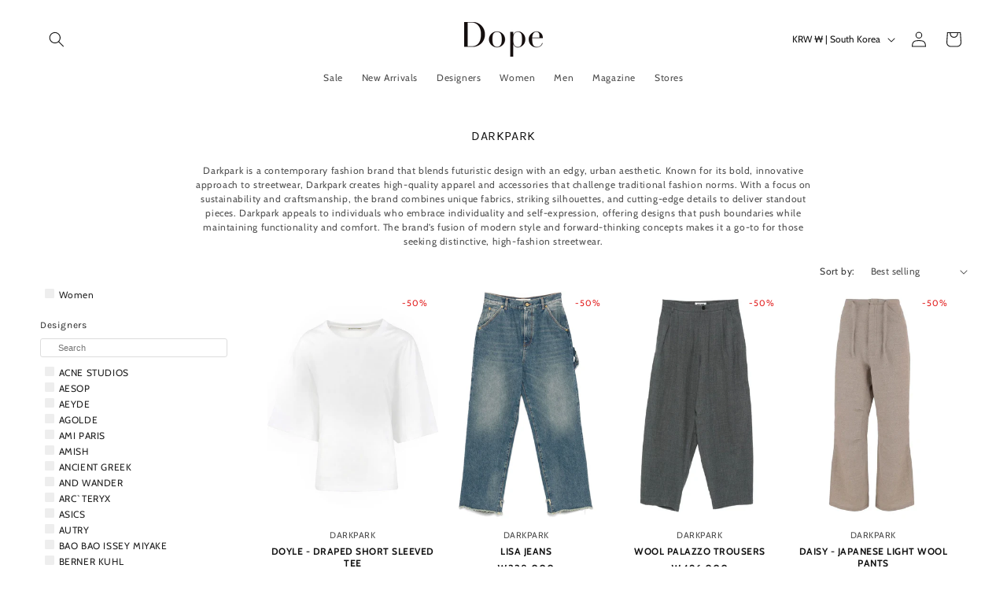

--- FILE ---
content_type: text/html; charset=utf-8
request_url: https://dope-factory.com/collections/darkpark
body_size: 57924
content:
<!doctype html>
<html class="no-js" lang="en">
  <head>
    <meta charset="utf-8">
    <meta http-equiv="X-UA-Compatible" content="IE=edge">
    <meta name="viewport" content="width=device-width, initial-scale=1, maximum-scale=1">
    <meta name="theme-color" content="">
    <link rel="canonical" href="https://dope-factory.com/collections/darkpark">

    <meta name="naver-site-verification" content="5f9e5f8fd4c04265dfb69f8783e61ef6fb3d7f14" />

    <!-- Google tag (gtag.js) -->
    <script async src="https://www.googletagmanager.com/gtag/js?id=AW-16609351319">
    </script>
    <script>
      window.dataLayer = window.dataLayer || [];
      function gtag(){dataLayer.push(arguments);}
      gtag('js', new Date());

      gtag('config', 'AW-16609351319');
    </script>

    <!-- Google tag (gtag.js) -->
    <script async src="https://www.googletagmanager.com/gtag/js?id=G-FV819B97L9"></script>
    <script>
      window.dataLayer = window.dataLayer || [];
      function gtag(){dataLayer.push(arguments);}
      gtag('js', new Date());

      gtag('config', 'G-FV819B97L9');
    </script>

    <!-- Event snippet for Acquisto conversion page -->
    <script>
      gtag('event', 'conversion', {
          'send_to': 'AW-16609351319/VILxCOXjkLoZEJet-u89',
          'transaction_id': ''
      });
    </script>

    <!-- Event snippet for inizio procedura pagamento conversion page -->
    <script>
      gtag('event', 'conversion', {
          'send_to': 'AW-16609351319/iVd4CPr2oLsZEJet-u89',
          'value': 1.0,
          'currency': 'EUR'
      });
    </script>

    <!-- Google Tag Manager -->
    <script>(function(w,d,s,l,i){w[l]=w[l]||[];w[l].push({'gtm.start':
    new Date().getTime(),event:'gtm.js'});var f=d.getElementsByTagName(s)[0],
    j=d.createElement(s),dl=l!='dataLayer'?'&l='+l:'';j.async=true;j.src=
    'https://www.googletagmanager.com/gtm.js?id='+i+dl;f.parentNode.insertBefore(j,f);
    })(window,document,'script','dataLayer','GTM-MMSMNNPV');</script>
    <!-- End Google Tag Manager -->

    <!-- TikTok Pixel Code Start -->
    <script>
    !function (w, d, t) {
      w.TiktokAnalyticsObject=t;var ttq=w[t]=w[t]||[];ttq.methods=["page","track","identify","instances","debug","on","off","once","ready","alias","group","enableCookie","disableCookie","holdConsent","revokeConsent","grantConsent"],ttq.setAndDefer=function(t,e){t[e]=function(){t.push([e].concat(Array.prototype.slice.call(arguments,0)))}};for(var i=0;i<ttq.methods.length;i++)ttq.setAndDefer(ttq,ttq.methods[i]);ttq.instance=function(t){for(
    var e=ttq._i[t]||[],n=0;n<ttq.methods.length;n++)ttq.setAndDefer(e,ttq.methods[n]);return e},ttq.load=function(e,n){var r="https://analytics.tiktok.com/i18n/pixel/events.js",o=n&&n.partner;ttq._i=ttq._i||{},ttq._i[e]=[],ttq._i[e]._u=r,ttq._t=ttq._t||{},ttq._t[e]=+new Date,ttq._o=ttq._o||{},ttq._o[e]=n||{};n=document.createElement("script")
    ;n.type="text/javascript",n.async=!0,n.src=r+"?sdkid="+e+"&lib="+t;e=document.getElementsByTagName("script")[0];e.parentNode.insertBefore(n,e)};
    
    
      ttq.load('D1UUUV3C77UE05RCI250');
      ttq.page();
    }(window, document, 'ttq');
    </script>
    <!-- TikTok Pixel Code End --><link rel="icon" type="image/png" href="//dope-factory.com/cdn/shop/files/dope_fav_icon_6390fbb1-bd20-4c7f-8df5-968f3cfc476b.png?crop=center&height=32&v=1708437880&width=32"><link rel="preconnect" href="https://fonts.shopifycdn.com" crossorigin><title>
      DARKPARK
 &ndash; Dope</title>

    
      <meta name="description" content="Darkpark is a contemporary fashion brand that blends futuristic design with an edgy, urban aesthetic. Known for its bold, innovative approach to streetwear, Darkpark creates high-quality apparel and accessories that challenge traditional fashion norms. With a focus on sustainability and craftsmanship, the brand combine">
    

    

<meta property="og:site_name" content="Dope">
<meta property="og:url" content="https://dope-factory.com/collections/darkpark">
<meta property="og:title" content="DARKPARK">
<meta property="og:type" content="website">
<meta property="og:description" content="Darkpark is a contemporary fashion brand that blends futuristic design with an edgy, urban aesthetic. Known for its bold, innovative approach to streetwear, Darkpark creates high-quality apparel and accessories that challenge traditional fashion norms. With a focus on sustainability and craftsmanship, the brand combine"><meta property="og:image" content="http://dope-factory.com/cdn/shop/files/logo_dope_newsite.jpg?v=1716472840">
  <meta property="og:image:secure_url" content="https://dope-factory.com/cdn/shop/files/logo_dope_newsite.jpg?v=1716472840">
  <meta property="og:image:width" content="1200">
  <meta property="og:image:height" content="628"><meta name="twitter:card" content="summary_large_image">
<meta name="twitter:title" content="DARKPARK">
<meta name="twitter:description" content="Darkpark is a contemporary fashion brand that blends futuristic design with an edgy, urban aesthetic. Known for its bold, innovative approach to streetwear, Darkpark creates high-quality apparel and accessories that challenge traditional fashion norms. With a focus on sustainability and craftsmanship, the brand combine">


    <script src="//dope-factory.com/cdn/shop/t/19/assets/constants.js?v=58251544750838685771705059297" defer="defer"></script>
    <script src="//dope-factory.com/cdn/shop/t/19/assets/pubsub.js?v=158357773527763999511705059297" defer="defer"></script>
    <script src="//dope-factory.com/cdn/shop/t/19/assets/global.js?v=54939145903281508041705059297" defer="defer"></script>
    <script src="//dope-factory.com/cdn/shop/t/19/assets/xo-gallery-custom.js?v=59764898552628198401705059297" defer="defer"></script><script src="//dope-factory.com/cdn/shop/t/19/assets/animations.js?v=88693664871331136111705059297" defer="defer"></script><script>window.performance && window.performance.mark && window.performance.mark('shopify.content_for_header.start');</script><meta name="facebook-domain-verification" content="mymugirrzbmu07p6ofh19q055isi0s">
<meta id="shopify-digital-wallet" name="shopify-digital-wallet" content="/84045562158/digital_wallets/dialog">
<meta name="shopify-checkout-api-token" content="afc60fff0ca3b1d743d0d8ec51c82a0f">
<link rel="alternate" type="application/atom+xml" title="Feed" href="/collections/darkpark.atom" />
<link rel="alternate" hreflang="x-default" href="https://dope-factory.com/collections/darkpark">
<link rel="alternate" hreflang="en" href="https://dope-factory.com/collections/darkpark">
<link rel="alternate" hreflang="en-GB" href="https://dope-factory.com/en-gb/collections/darkpark">
<link rel="alternate" hreflang="en-US" href="https://dope-factory.com/en-us/collections/darkpark">
<link rel="alternate" type="application/json+oembed" href="https://dope-factory.com/collections/darkpark.oembed">
<script async="async" src="/checkouts/internal/preloads.js?locale=en-KR"></script>
<link rel="preconnect" href="https://shop.app" crossorigin="anonymous">
<script async="async" src="https://shop.app/checkouts/internal/preloads.js?locale=en-KR&shop_id=84045562158" crossorigin="anonymous"></script>
<script id="apple-pay-shop-capabilities" type="application/json">{"shopId":84045562158,"countryCode":"IT","currencyCode":"KRW","merchantCapabilities":["supports3DS"],"merchantId":"gid:\/\/shopify\/Shop\/84045562158","merchantName":"Dope","requiredBillingContactFields":["postalAddress","email","phone"],"requiredShippingContactFields":["postalAddress","email","phone"],"shippingType":"shipping","supportedNetworks":["visa","maestro","masterCard","amex"],"total":{"type":"pending","label":"Dope","amount":"1.00"},"shopifyPaymentsEnabled":true,"supportsSubscriptions":true}</script>
<script id="shopify-features" type="application/json">{"accessToken":"afc60fff0ca3b1d743d0d8ec51c82a0f","betas":["rich-media-storefront-analytics"],"domain":"dope-factory.com","predictiveSearch":true,"shopId":84045562158,"locale":"en"}</script>
<script>var Shopify = Shopify || {};
Shopify.shop = "dope-bologna.myshopify.com";
Shopify.locale = "en";
Shopify.currency = {"active":"KRW","rate":"1750.4934"};
Shopify.country = "KR";
Shopify.theme = {"name":"Dope Custom Theme","id":165012930862,"schema_name":"Dawn","schema_version":"11.0.0","theme_store_id":null,"role":"main"};
Shopify.theme.handle = "null";
Shopify.theme.style = {"id":null,"handle":null};
Shopify.cdnHost = "dope-factory.com/cdn";
Shopify.routes = Shopify.routes || {};
Shopify.routes.root = "/";</script>
<script type="module">!function(o){(o.Shopify=o.Shopify||{}).modules=!0}(window);</script>
<script>!function(o){function n(){var o=[];function n(){o.push(Array.prototype.slice.apply(arguments))}return n.q=o,n}var t=o.Shopify=o.Shopify||{};t.loadFeatures=n(),t.autoloadFeatures=n()}(window);</script>
<script>
  window.ShopifyPay = window.ShopifyPay || {};
  window.ShopifyPay.apiHost = "shop.app\/pay";
  window.ShopifyPay.redirectState = null;
</script>
<script id="shop-js-analytics" type="application/json">{"pageType":"collection"}</script>
<script defer="defer" async type="module" src="//dope-factory.com/cdn/shopifycloud/shop-js/modules/v2/client.init-shop-cart-sync_BN7fPSNr.en.esm.js"></script>
<script defer="defer" async type="module" src="//dope-factory.com/cdn/shopifycloud/shop-js/modules/v2/chunk.common_Cbph3Kss.esm.js"></script>
<script defer="defer" async type="module" src="//dope-factory.com/cdn/shopifycloud/shop-js/modules/v2/chunk.modal_DKumMAJ1.esm.js"></script>
<script type="module">
  await import("//dope-factory.com/cdn/shopifycloud/shop-js/modules/v2/client.init-shop-cart-sync_BN7fPSNr.en.esm.js");
await import("//dope-factory.com/cdn/shopifycloud/shop-js/modules/v2/chunk.common_Cbph3Kss.esm.js");
await import("//dope-factory.com/cdn/shopifycloud/shop-js/modules/v2/chunk.modal_DKumMAJ1.esm.js");

  window.Shopify.SignInWithShop?.initShopCartSync?.({"fedCMEnabled":true,"windoidEnabled":true});

</script>
<script>
  window.Shopify = window.Shopify || {};
  if (!window.Shopify.featureAssets) window.Shopify.featureAssets = {};
  window.Shopify.featureAssets['shop-js'] = {"shop-cart-sync":["modules/v2/client.shop-cart-sync_CJVUk8Jm.en.esm.js","modules/v2/chunk.common_Cbph3Kss.esm.js","modules/v2/chunk.modal_DKumMAJ1.esm.js"],"init-fed-cm":["modules/v2/client.init-fed-cm_7Fvt41F4.en.esm.js","modules/v2/chunk.common_Cbph3Kss.esm.js","modules/v2/chunk.modal_DKumMAJ1.esm.js"],"init-shop-email-lookup-coordinator":["modules/v2/client.init-shop-email-lookup-coordinator_Cc088_bR.en.esm.js","modules/v2/chunk.common_Cbph3Kss.esm.js","modules/v2/chunk.modal_DKumMAJ1.esm.js"],"init-windoid":["modules/v2/client.init-windoid_hPopwJRj.en.esm.js","modules/v2/chunk.common_Cbph3Kss.esm.js","modules/v2/chunk.modal_DKumMAJ1.esm.js"],"shop-button":["modules/v2/client.shop-button_B0jaPSNF.en.esm.js","modules/v2/chunk.common_Cbph3Kss.esm.js","modules/v2/chunk.modal_DKumMAJ1.esm.js"],"shop-cash-offers":["modules/v2/client.shop-cash-offers_DPIskqss.en.esm.js","modules/v2/chunk.common_Cbph3Kss.esm.js","modules/v2/chunk.modal_DKumMAJ1.esm.js"],"shop-toast-manager":["modules/v2/client.shop-toast-manager_CK7RT69O.en.esm.js","modules/v2/chunk.common_Cbph3Kss.esm.js","modules/v2/chunk.modal_DKumMAJ1.esm.js"],"init-shop-cart-sync":["modules/v2/client.init-shop-cart-sync_BN7fPSNr.en.esm.js","modules/v2/chunk.common_Cbph3Kss.esm.js","modules/v2/chunk.modal_DKumMAJ1.esm.js"],"init-customer-accounts-sign-up":["modules/v2/client.init-customer-accounts-sign-up_CfPf4CXf.en.esm.js","modules/v2/client.shop-login-button_DeIztwXF.en.esm.js","modules/v2/chunk.common_Cbph3Kss.esm.js","modules/v2/chunk.modal_DKumMAJ1.esm.js"],"pay-button":["modules/v2/client.pay-button_CgIwFSYN.en.esm.js","modules/v2/chunk.common_Cbph3Kss.esm.js","modules/v2/chunk.modal_DKumMAJ1.esm.js"],"init-customer-accounts":["modules/v2/client.init-customer-accounts_DQ3x16JI.en.esm.js","modules/v2/client.shop-login-button_DeIztwXF.en.esm.js","modules/v2/chunk.common_Cbph3Kss.esm.js","modules/v2/chunk.modal_DKumMAJ1.esm.js"],"avatar":["modules/v2/client.avatar_BTnouDA3.en.esm.js"],"init-shop-for-new-customer-accounts":["modules/v2/client.init-shop-for-new-customer-accounts_CsZy_esa.en.esm.js","modules/v2/client.shop-login-button_DeIztwXF.en.esm.js","modules/v2/chunk.common_Cbph3Kss.esm.js","modules/v2/chunk.modal_DKumMAJ1.esm.js"],"shop-follow-button":["modules/v2/client.shop-follow-button_BRMJjgGd.en.esm.js","modules/v2/chunk.common_Cbph3Kss.esm.js","modules/v2/chunk.modal_DKumMAJ1.esm.js"],"checkout-modal":["modules/v2/client.checkout-modal_B9Drz_yf.en.esm.js","modules/v2/chunk.common_Cbph3Kss.esm.js","modules/v2/chunk.modal_DKumMAJ1.esm.js"],"shop-login-button":["modules/v2/client.shop-login-button_DeIztwXF.en.esm.js","modules/v2/chunk.common_Cbph3Kss.esm.js","modules/v2/chunk.modal_DKumMAJ1.esm.js"],"lead-capture":["modules/v2/client.lead-capture_DXYzFM3R.en.esm.js","modules/v2/chunk.common_Cbph3Kss.esm.js","modules/v2/chunk.modal_DKumMAJ1.esm.js"],"shop-login":["modules/v2/client.shop-login_CA5pJqmO.en.esm.js","modules/v2/chunk.common_Cbph3Kss.esm.js","modules/v2/chunk.modal_DKumMAJ1.esm.js"],"payment-terms":["modules/v2/client.payment-terms_BxzfvcZJ.en.esm.js","modules/v2/chunk.common_Cbph3Kss.esm.js","modules/v2/chunk.modal_DKumMAJ1.esm.js"]};
</script>
<script>(function() {
  var isLoaded = false;
  function asyncLoad() {
    if (isLoaded) return;
    isLoaded = true;
    var urls = ["https:\/\/chimpstatic.com\/mcjs-connected\/js\/users\/5edb7f0b90ef3ae35d70c04ff\/17d62d794a29dfe8110e2ca40.js?shop=dope-bologna.myshopify.com"];
    for (var i = 0; i < urls.length; i++) {
      var s = document.createElement('script');
      s.type = 'text/javascript';
      s.async = true;
      s.src = urls[i];
      var x = document.getElementsByTagName('script')[0];
      x.parentNode.insertBefore(s, x);
    }
  };
  if(window.attachEvent) {
    window.attachEvent('onload', asyncLoad);
  } else {
    window.addEventListener('load', asyncLoad, false);
  }
})();</script>
<script id="__st">var __st={"a":84045562158,"offset":3600,"reqid":"13a6afab-30b1-4866-98c0-ab617bba455f-1770049237","pageurl":"dope-factory.com\/collections\/darkpark","u":"716037d83b86","p":"collection","rtyp":"collection","rid":470785163566};</script>
<script>window.ShopifyPaypalV4VisibilityTracking = true;</script>
<script id="captcha-bootstrap">!function(){'use strict';const t='contact',e='account',n='new_comment',o=[[t,t],['blogs',n],['comments',n],[t,'customer']],c=[[e,'customer_login'],[e,'guest_login'],[e,'recover_customer_password'],[e,'create_customer']],r=t=>t.map((([t,e])=>`form[action*='/${t}']:not([data-nocaptcha='true']) input[name='form_type'][value='${e}']`)).join(','),a=t=>()=>t?[...document.querySelectorAll(t)].map((t=>t.form)):[];function s(){const t=[...o],e=r(t);return a(e)}const i='password',u='form_key',d=['recaptcha-v3-token','g-recaptcha-response','h-captcha-response',i],f=()=>{try{return window.sessionStorage}catch{return}},m='__shopify_v',_=t=>t.elements[u];function p(t,e,n=!1){try{const o=window.sessionStorage,c=JSON.parse(o.getItem(e)),{data:r}=function(t){const{data:e,action:n}=t;return t[m]||n?{data:e,action:n}:{data:t,action:n}}(c);for(const[e,n]of Object.entries(r))t.elements[e]&&(t.elements[e].value=n);n&&o.removeItem(e)}catch(o){console.error('form repopulation failed',{error:o})}}const l='form_type',E='cptcha';function T(t){t.dataset[E]=!0}const w=window,h=w.document,L='Shopify',v='ce_forms',y='captcha';let A=!1;((t,e)=>{const n=(g='f06e6c50-85a8-45c8-87d0-21a2b65856fe',I='https://cdn.shopify.com/shopifycloud/storefront-forms-hcaptcha/ce_storefront_forms_captcha_hcaptcha.v1.5.2.iife.js',D={infoText:'Protected by hCaptcha',privacyText:'Privacy',termsText:'Terms'},(t,e,n)=>{const o=w[L][v],c=o.bindForm;if(c)return c(t,g,e,D).then(n);var r;o.q.push([[t,g,e,D],n]),r=I,A||(h.body.append(Object.assign(h.createElement('script'),{id:'captcha-provider',async:!0,src:r})),A=!0)});var g,I,D;w[L]=w[L]||{},w[L][v]=w[L][v]||{},w[L][v].q=[],w[L][y]=w[L][y]||{},w[L][y].protect=function(t,e){n(t,void 0,e),T(t)},Object.freeze(w[L][y]),function(t,e,n,w,h,L){const[v,y,A,g]=function(t,e,n){const i=e?o:[],u=t?c:[],d=[...i,...u],f=r(d),m=r(i),_=r(d.filter((([t,e])=>n.includes(e))));return[a(f),a(m),a(_),s()]}(w,h,L),I=t=>{const e=t.target;return e instanceof HTMLFormElement?e:e&&e.form},D=t=>v().includes(t);t.addEventListener('submit',(t=>{const e=I(t);if(!e)return;const n=D(e)&&!e.dataset.hcaptchaBound&&!e.dataset.recaptchaBound,o=_(e),c=g().includes(e)&&(!o||!o.value);(n||c)&&t.preventDefault(),c&&!n&&(function(t){try{if(!f())return;!function(t){const e=f();if(!e)return;const n=_(t);if(!n)return;const o=n.value;o&&e.removeItem(o)}(t);const e=Array.from(Array(32),(()=>Math.random().toString(36)[2])).join('');!function(t,e){_(t)||t.append(Object.assign(document.createElement('input'),{type:'hidden',name:u})),t.elements[u].value=e}(t,e),function(t,e){const n=f();if(!n)return;const o=[...t.querySelectorAll(`input[type='${i}']`)].map((({name:t})=>t)),c=[...d,...o],r={};for(const[a,s]of new FormData(t).entries())c.includes(a)||(r[a]=s);n.setItem(e,JSON.stringify({[m]:1,action:t.action,data:r}))}(t,e)}catch(e){console.error('failed to persist form',e)}}(e),e.submit())}));const S=(t,e)=>{t&&!t.dataset[E]&&(n(t,e.some((e=>e===t))),T(t))};for(const o of['focusin','change'])t.addEventListener(o,(t=>{const e=I(t);D(e)&&S(e,y())}));const B=e.get('form_key'),M=e.get(l),P=B&&M;t.addEventListener('DOMContentLoaded',(()=>{const t=y();if(P)for(const e of t)e.elements[l].value===M&&p(e,B);[...new Set([...A(),...v().filter((t=>'true'===t.dataset.shopifyCaptcha))])].forEach((e=>S(e,t)))}))}(h,new URLSearchParams(w.location.search),n,t,e,['guest_login'])})(!0,!0)}();</script>
<script integrity="sha256-4kQ18oKyAcykRKYeNunJcIwy7WH5gtpwJnB7kiuLZ1E=" data-source-attribution="shopify.loadfeatures" defer="defer" src="//dope-factory.com/cdn/shopifycloud/storefront/assets/storefront/load_feature-a0a9edcb.js" crossorigin="anonymous"></script>
<script crossorigin="anonymous" defer="defer" src="//dope-factory.com/cdn/shopifycloud/storefront/assets/shopify_pay/storefront-65b4c6d7.js?v=20250812"></script>
<script data-source-attribution="shopify.dynamic_checkout.dynamic.init">var Shopify=Shopify||{};Shopify.PaymentButton=Shopify.PaymentButton||{isStorefrontPortableWallets:!0,init:function(){window.Shopify.PaymentButton.init=function(){};var t=document.createElement("script");t.src="https://dope-factory.com/cdn/shopifycloud/portable-wallets/latest/portable-wallets.en.js",t.type="module",document.head.appendChild(t)}};
</script>
<script data-source-attribution="shopify.dynamic_checkout.buyer_consent">
  function portableWalletsHideBuyerConsent(e){var t=document.getElementById("shopify-buyer-consent"),n=document.getElementById("shopify-subscription-policy-button");t&&n&&(t.classList.add("hidden"),t.setAttribute("aria-hidden","true"),n.removeEventListener("click",e))}function portableWalletsShowBuyerConsent(e){var t=document.getElementById("shopify-buyer-consent"),n=document.getElementById("shopify-subscription-policy-button");t&&n&&(t.classList.remove("hidden"),t.removeAttribute("aria-hidden"),n.addEventListener("click",e))}window.Shopify?.PaymentButton&&(window.Shopify.PaymentButton.hideBuyerConsent=portableWalletsHideBuyerConsent,window.Shopify.PaymentButton.showBuyerConsent=portableWalletsShowBuyerConsent);
</script>
<script data-source-attribution="shopify.dynamic_checkout.cart.bootstrap">document.addEventListener("DOMContentLoaded",(function(){function t(){return document.querySelector("shopify-accelerated-checkout-cart, shopify-accelerated-checkout")}if(t())Shopify.PaymentButton.init();else{new MutationObserver((function(e,n){t()&&(Shopify.PaymentButton.init(),n.disconnect())})).observe(document.body,{childList:!0,subtree:!0})}}));
</script>
<script id='scb4127' type='text/javascript' async='' src='https://dope-factory.com/cdn/shopifycloud/privacy-banner/storefront-banner.js'></script><link id="shopify-accelerated-checkout-styles" rel="stylesheet" media="screen" href="https://dope-factory.com/cdn/shopifycloud/portable-wallets/latest/accelerated-checkout-backwards-compat.css" crossorigin="anonymous">
<style id="shopify-accelerated-checkout-cart">
        #shopify-buyer-consent {
  margin-top: 1em;
  display: inline-block;
  width: 100%;
}

#shopify-buyer-consent.hidden {
  display: none;
}

#shopify-subscription-policy-button {
  background: none;
  border: none;
  padding: 0;
  text-decoration: underline;
  font-size: inherit;
  cursor: pointer;
}

#shopify-subscription-policy-button::before {
  box-shadow: none;
}

      </style>
<script id="sections-script" data-sections="header" defer="defer" src="//dope-factory.com/cdn/shop/t/19/compiled_assets/scripts.js?v=67426"></script>
<script>window.performance && window.performance.mark && window.performance.mark('shopify.content_for_header.end');</script>


    <style data-shopify>
      @font-face {
  font-family: Cabin;
  font-weight: 400;
  font-style: normal;
  font-display: swap;
  src: url("//dope-factory.com/cdn/fonts/cabin/cabin_n4.cefc6494a78f87584a6f312fea532919154f66fe.woff2") format("woff2"),
       url("//dope-factory.com/cdn/fonts/cabin/cabin_n4.8c16611b00f59d27f4b27ce4328dfe514ce77517.woff") format("woff");
}

      @font-face {
  font-family: Cabin;
  font-weight: 700;
  font-style: normal;
  font-display: swap;
  src: url("//dope-factory.com/cdn/fonts/cabin/cabin_n7.255204a342bfdbc9ae2017bd4e6a90f8dbb2f561.woff2") format("woff2"),
       url("//dope-factory.com/cdn/fonts/cabin/cabin_n7.e2afa22a0d0f4b64da3569c990897429d40ff5c0.woff") format("woff");
}

      @font-face {
  font-family: Cabin;
  font-weight: 400;
  font-style: italic;
  font-display: swap;
  src: url("//dope-factory.com/cdn/fonts/cabin/cabin_i4.d89c1b32b09ecbc46c12781fcf7b2085f17c0be9.woff2") format("woff2"),
       url("//dope-factory.com/cdn/fonts/cabin/cabin_i4.0a521b11d0b69adfc41e22a263eec7c02aecfe99.woff") format("woff");
}

      @font-face {
  font-family: Cabin;
  font-weight: 700;
  font-style: italic;
  font-display: swap;
  src: url("//dope-factory.com/cdn/fonts/cabin/cabin_i7.ef2404c08a493e7ccbc92d8c39adf683f40e1fb5.woff2") format("woff2"),
       url("//dope-factory.com/cdn/fonts/cabin/cabin_i7.480421791818000fc8a5d4134822321b5d7964f8.woff") format("woff");
}

      @font-face {
  font-family: Karla;
  font-weight: 400;
  font-style: normal;
  font-display: swap;
  src: url("//dope-factory.com/cdn/fonts/karla/karla_n4.40497e07df527e6a50e58fb17ef1950c72f3e32c.woff2") format("woff2"),
       url("//dope-factory.com/cdn/fonts/karla/karla_n4.e9f6f9de321061073c6bfe03c28976ba8ce6ee18.woff") format("woff");
}


      
        :root,
        .color-background-1 {
          --color-background: 255,255,255;
        
          --gradient-background: #ffffff;
        
        --color-foreground: 18,18,18;
        --color-shadow: 18,18,18;
        --color-button: 18,18,18;
        --color-button-text: 255,255,255;
        --color-secondary-button: 255,255,255;
        --color-secondary-button-text: 18,18,18;
        --color-link: 18,18,18;
        --color-badge-foreground: 18,18,18;
        --color-badge-background: 255,255,255;
        --color-badge-border: 18,18,18;
        --payment-terms-background-color: rgb(255 255 255);
      }
      
        
        .color-background-2 {
          --color-background: 243,243,243;
        
          --gradient-background: #f3f3f3;
        
        --color-foreground: 18,18,18;
        --color-shadow: 18,18,18;
        --color-button: 18,18,18;
        --color-button-text: 243,243,243;
        --color-secondary-button: 243,243,243;
        --color-secondary-button-text: 18,18,18;
        --color-link: 18,18,18;
        --color-badge-foreground: 18,18,18;
        --color-badge-background: 243,243,243;
        --color-badge-border: 18,18,18;
        --payment-terms-background-color: rgb(243 243 243);
      }
      
        
        .color-inverse {
          --color-background: 36,40,51;
        
          --gradient-background: #242833;
        
        --color-foreground: 255,255,255;
        --color-shadow: 18,18,18;
        --color-button: 255,255,255;
        --color-button-text: 0,0,0;
        --color-secondary-button: 36,40,51;
        --color-secondary-button-text: 255,255,255;
        --color-link: 255,255,255;
        --color-badge-foreground: 255,255,255;
        --color-badge-background: 36,40,51;
        --color-badge-border: 255,255,255;
        --payment-terms-background-color: rgb(36 40 51);
      }
      
        
        .color-accent-1 {
          --color-background: 18,18,18;
        
          --gradient-background: #121212;
        
        --color-foreground: 255,255,255;
        --color-shadow: 18,18,18;
        --color-button: 255,255,255;
        --color-button-text: 18,18,18;
        --color-secondary-button: 18,18,18;
        --color-secondary-button-text: 255,255,255;
        --color-link: 255,255,255;
        --color-badge-foreground: 255,255,255;
        --color-badge-background: 18,18,18;
        --color-badge-border: 255,255,255;
        --payment-terms-background-color: rgb(18 18 18);
      }
      
        
        .color-accent-2 {
          --color-background: 0,0,0;
        
          --gradient-background: #000000;
        
        --color-foreground: 255,255,255;
        --color-shadow: 18,18,18;
        --color-button: 255,255,255;
        --color-button-text: 0,0,0;
        --color-secondary-button: 0,0,0;
        --color-secondary-button-text: 255,255,255;
        --color-link: 255,255,255;
        --color-badge-foreground: 255,255,255;
        --color-badge-background: 0,0,0;
        --color-badge-border: 255,255,255;
        --payment-terms-background-color: rgb(0 0 0);
      }
      
        
        .color-scheme-1a86e05e-c243-456c-8653-c5b59ee76d78 {
          --color-background: 226,30,30;
        
          --gradient-background: #e21e1e;
        
        --color-foreground: 255,255,255;
        --color-shadow: 18,18,18;
        --color-button: 18,18,18;
        --color-button-text: 255,255,255;
        --color-secondary-button: 226,30,30;
        --color-secondary-button-text: 18,18,18;
        --color-link: 18,18,18;
        --color-badge-foreground: 255,255,255;
        --color-badge-background: 226,30,30;
        --color-badge-border: 255,255,255;
        --payment-terms-background-color: rgb(226 30 30);
      }
      
        
        .color-scheme-beb8812f-7a0b-40b5-8300-191341033787 {
          --color-background: 255,255,255;
        
          --gradient-background: #ffffff;
        
        --color-foreground: 226,30,30;
        --color-shadow: 255,255,255;
        --color-button: 255,255,255;
        --color-button-text: 255,255,255;
        --color-secondary-button: 255,255,255;
        --color-secondary-button-text: 255,255,255;
        --color-link: 255,255,255;
        --color-badge-foreground: 226,30,30;
        --color-badge-background: 255,255,255;
        --color-badge-border: 226,30,30;
        --payment-terms-background-color: rgb(255 255 255);
      }
      

      body, .color-background-1, .color-background-2, .color-inverse, .color-accent-1, .color-accent-2, .color-scheme-1a86e05e-c243-456c-8653-c5b59ee76d78, .color-scheme-beb8812f-7a0b-40b5-8300-191341033787 {
        color: rgba(var(--color-foreground), 0.75);
        background-color: rgb(var(--color-background));
      }

      :root {
        --font-body-family: Cabin, sans-serif;
        --font-body-style: normal;
        --font-body-weight: 400;
        --font-body-weight-bold: 700;

        --font-heading-family: Karla, sans-serif;
        --font-heading-style: normal;
        --font-heading-weight: 400;

        --font-body-scale: 1.0;
        --font-heading-scale: 1.0;

        --media-padding: px;
        --media-border-opacity: 0.05;
        --media-border-width: 0px;
        --media-radius: 0px;
        --media-shadow-opacity: 0.0;
        --media-shadow-horizontal-offset: 0px;
        --media-shadow-vertical-offset: 4px;
        --media-shadow-blur-radius: 5px;
        --media-shadow-visible: 0;

        --page-width: 160rem;
        --page-width-margin: 0rem;

        --product-card-image-padding: 0.0rem;
        --product-card-corner-radius: 0.0rem;
        --product-card-text-alignment: left;
        --product-card-border-width: 0.0rem;
        --product-card-border-opacity: 0.1;
        --product-card-shadow-opacity: 0.0;
        --product-card-shadow-visible: 0;
        --product-card-shadow-horizontal-offset: 0.0rem;
        --product-card-shadow-vertical-offset: 0.4rem;
        --product-card-shadow-blur-radius: 0.5rem;

        --collection-card-image-padding: 0.0rem;
        --collection-card-corner-radius: 0.0rem;
        --collection-card-text-alignment: left;
        --collection-card-border-width: 0.0rem;
        --collection-card-border-opacity: 0.1;
        --collection-card-shadow-opacity: 0.0;
        --collection-card-shadow-visible: 0;
        --collection-card-shadow-horizontal-offset: 0.0rem;
        --collection-card-shadow-vertical-offset: 0.4rem;
        --collection-card-shadow-blur-radius: 0.5rem;

        --blog-card-image-padding: 0.0rem;
        --blog-card-corner-radius: 0.0rem;
        --blog-card-text-alignment: left;
        --blog-card-border-width: 0.0rem;
        --blog-card-border-opacity: 0.1;
        --blog-card-shadow-opacity: 0.0;
        --blog-card-shadow-visible: 0;
        --blog-card-shadow-horizontal-offset: 0.0rem;
        --blog-card-shadow-vertical-offset: 0.4rem;
        --blog-card-shadow-blur-radius: 0.5rem;

        --badge-corner-radius: 0.4rem;

        --popup-border-width: 1px;
        --popup-border-opacity: 0.1;
        --popup-corner-radius: 0px;
        --popup-shadow-opacity: 0.05;
        --popup-shadow-horizontal-offset: 0px;
        --popup-shadow-vertical-offset: 4px;
        --popup-shadow-blur-radius: 5px;

        --drawer-border-width: 1px;
        --drawer-border-opacity: 0.1;
        --drawer-shadow-opacity: 0.0;
        --drawer-shadow-horizontal-offset: 0px;
        --drawer-shadow-vertical-offset: 4px;
        --drawer-shadow-blur-radius: 5px;

        --spacing-sections-desktop: 0px;
        --spacing-sections-mobile: 0px;

        --grid-desktop-vertical-spacing: 8px;
        --grid-desktop-horizontal-spacing: 4px;
        --grid-mobile-vertical-spacing: 4px;
        --grid-mobile-horizontal-spacing: 2px;

        --text-boxes-border-opacity: 0.1;
        --text-boxes-border-width: 0px;
        --text-boxes-radius: 0px;
        --text-boxes-shadow-opacity: 0.0;
        --text-boxes-shadow-visible: 0;
        --text-boxes-shadow-horizontal-offset: 0px;
        --text-boxes-shadow-vertical-offset: 4px;
        --text-boxes-shadow-blur-radius: 5px;

        --buttons-radius: 0px;
        --buttons-radius-outset: 0px;
        --buttons-border-width: 1px;
        --buttons-border-opacity: 1.0;
        --buttons-shadow-opacity: 0.0;
        --buttons-shadow-visible: 0;
        --buttons-shadow-horizontal-offset: 0px;
        --buttons-shadow-vertical-offset: 4px;
        --buttons-shadow-blur-radius: 5px;
        --buttons-border-offset: 0px;

        --inputs-radius: 0px;
        --inputs-border-width: 1px;
        --inputs-border-opacity: 0.55;
        --inputs-shadow-opacity: 0.0;
        --inputs-shadow-horizontal-offset: 0px;
        --inputs-margin-offset: 0px;
        --inputs-shadow-vertical-offset: 4px;
        --inputs-shadow-blur-radius: 5px;
        --inputs-radius-outset: 0px;

        --variant-pills-radius: 40px;
        --variant-pills-border-width: 1px;
        --variant-pills-border-opacity: 0.55;
        --variant-pills-shadow-opacity: 0.0;
        --variant-pills-shadow-horizontal-offset: 0px;
        --variant-pills-shadow-vertical-offset: 4px;
        --variant-pills-shadow-blur-radius: 5px;
      }

      *,
      *::before,
      *::after {
        box-sizing: inherit;
      }

      html {
        box-sizing: border-box;
        font-size: calc(var(--font-body-scale) * 62.5%);
        height: 100%;
      }

      body {
        display: grid;
        grid-template-rows: auto auto 1fr auto;
        grid-template-columns: 100%;
        min-height: 100%;
        margin: 0;
        font-size: 1.5rem;
        letter-spacing: 0.06rem;
        line-height: calc(1 + 0.8 / var(--font-body-scale));
        font-family: var(--font-body-family);
        font-style: var(--font-body-style);
        font-weight: var(--font-body-weight);
      }
      .card-wrapper.product-card-wrapper .size-info-on-hover .variant-sizes{
            display: inline-block;
      }
      @media screen and (min-width: 750px) {
        body {
          font-size: 1.6rem;
        }
      }
      @media screen and (max-width: 767px) {
      .card__information *{height: auto !important; opacity: 1 !important;}
        .slider.slider--mobile .slider__slide.product__media-item{        max-width: calc(100% - 25px);
        padding-left: 4px !important;}
        .slider.slider--mobile{scroll-padding-left: 8px !important;}
        .slider.slider--mobile .product__media-item:first-child .product-media-container{padding-left: 10px;}
      }
    </style>

    <link href="//dope-factory.com/cdn/shop/t/19/assets/base.css?v=125069607661662226711757588544" rel="stylesheet" type="text/css" media="all" />
<link rel="preload" as="font" href="//dope-factory.com/cdn/fonts/cabin/cabin_n4.cefc6494a78f87584a6f312fea532919154f66fe.woff2" type="font/woff2" crossorigin><link rel="preload" as="font" href="//dope-factory.com/cdn/fonts/karla/karla_n4.40497e07df527e6a50e58fb17ef1950c72f3e32c.woff2" type="font/woff2" crossorigin><link href="//dope-factory.com/cdn/shop/t/19/assets/component-localization-form.css?v=143319823105703127341705059297" rel="stylesheet" type="text/css" media="all" />
      <script src="//dope-factory.com/cdn/shop/t/19/assets/localization-form.js?v=161644695336821385561709109201" defer="defer"></script><link
        rel="stylesheet"
        href="//dope-factory.com/cdn/shop/t/19/assets/component-predictive-search.css?v=118923337488134913561705059297"
        media="print"
        onload="this.media='all'"
      ><script>
      document.documentElement.className = document.documentElement.className.replace('no-js', 'js');
      if (Shopify.designMode) {
        document.documentElement.classList.add('shopify-design-mode');
      }
    </script>

    <script
      defer
      src="https://cdnjs.cloudflare.com/ajax/libs/jquery/3.3.1/jquery.min.js"
      integrity="sha256-FgpCb/KJQlLNfOu91ta32o/NMZxltwRo8QtmkMRdAu8="
      crossorigin="anonymous"
    ></script>

  
  <!-- "snippets/shogun-head.liquid" was not rendered, the associated app was uninstalled -->
<link href="//dope-factory.com/cdn/shop/t/19/assets/filter-menu.css?v=94792521496152729981718108003" rel="stylesheet" type="text/css" media="all" />
<script src="//dope-factory.com/cdn/shop/t/19/assets/filter-menu.js?v=127146711986784811141718009488" type="text/javascript"></script>



    <style>
      .fade-in-on-load { 
        opacity: 0;
        transition: opacity 200ms linear;
      }
      body {
        opacity: 1;
      }
      .no-js .fade-in-on-load {
        opacity: 1;
      }
    </style>
<!-- BEGIN app block: shopify://apps/upload-lift/blocks/app-embed/3c98bdcb-7587-4ade-bfe4-7d8af00d05ca -->
<script src="https://assets.cloudlift.app/api/assets/upload.js?shop=dope-bologna.myshopify.com" defer="defer"></script>

<!-- END app block --><!-- BEGIN app block: shopify://apps/xo-gallery/blocks/xo-gallery-seo/e61dfbaa-1a75-4e4e-bffc-324f17325251 --><!-- XO Gallery SEO -->

<!-- End: XO Gallery SEO -->


<!-- END app block --><link href="https://monorail-edge.shopifysvc.com" rel="dns-prefetch">
<script>(function(){if ("sendBeacon" in navigator && "performance" in window) {try {var session_token_from_headers = performance.getEntriesByType('navigation')[0].serverTiming.find(x => x.name == '_s').description;} catch {var session_token_from_headers = undefined;}var session_cookie_matches = document.cookie.match(/_shopify_s=([^;]*)/);var session_token_from_cookie = session_cookie_matches && session_cookie_matches.length === 2 ? session_cookie_matches[1] : "";var session_token = session_token_from_headers || session_token_from_cookie || "";function handle_abandonment_event(e) {var entries = performance.getEntries().filter(function(entry) {return /monorail-edge.shopifysvc.com/.test(entry.name);});if (!window.abandonment_tracked && entries.length === 0) {window.abandonment_tracked = true;var currentMs = Date.now();var navigation_start = performance.timing.navigationStart;var payload = {shop_id: 84045562158,url: window.location.href,navigation_start,duration: currentMs - navigation_start,session_token,page_type: "collection"};window.navigator.sendBeacon("https://monorail-edge.shopifysvc.com/v1/produce", JSON.stringify({schema_id: "online_store_buyer_site_abandonment/1.1",payload: payload,metadata: {event_created_at_ms: currentMs,event_sent_at_ms: currentMs}}));}}window.addEventListener('pagehide', handle_abandonment_event);}}());</script>
<script id="web-pixels-manager-setup">(function e(e,d,r,n,o){if(void 0===o&&(o={}),!Boolean(null===(a=null===(i=window.Shopify)||void 0===i?void 0:i.analytics)||void 0===a?void 0:a.replayQueue)){var i,a;window.Shopify=window.Shopify||{};var t=window.Shopify;t.analytics=t.analytics||{};var s=t.analytics;s.replayQueue=[],s.publish=function(e,d,r){return s.replayQueue.push([e,d,r]),!0};try{self.performance.mark("wpm:start")}catch(e){}var l=function(){var e={modern:/Edge?\/(1{2}[4-9]|1[2-9]\d|[2-9]\d{2}|\d{4,})\.\d+(\.\d+|)|Firefox\/(1{2}[4-9]|1[2-9]\d|[2-9]\d{2}|\d{4,})\.\d+(\.\d+|)|Chrom(ium|e)\/(9{2}|\d{3,})\.\d+(\.\d+|)|(Maci|X1{2}).+ Version\/(15\.\d+|(1[6-9]|[2-9]\d|\d{3,})\.\d+)([,.]\d+|)( \(\w+\)|)( Mobile\/\w+|) Safari\/|Chrome.+OPR\/(9{2}|\d{3,})\.\d+\.\d+|(CPU[ +]OS|iPhone[ +]OS|CPU[ +]iPhone|CPU IPhone OS|CPU iPad OS)[ +]+(15[._]\d+|(1[6-9]|[2-9]\d|\d{3,})[._]\d+)([._]\d+|)|Android:?[ /-](13[3-9]|1[4-9]\d|[2-9]\d{2}|\d{4,})(\.\d+|)(\.\d+|)|Android.+Firefox\/(13[5-9]|1[4-9]\d|[2-9]\d{2}|\d{4,})\.\d+(\.\d+|)|Android.+Chrom(ium|e)\/(13[3-9]|1[4-9]\d|[2-9]\d{2}|\d{4,})\.\d+(\.\d+|)|SamsungBrowser\/([2-9]\d|\d{3,})\.\d+/,legacy:/Edge?\/(1[6-9]|[2-9]\d|\d{3,})\.\d+(\.\d+|)|Firefox\/(5[4-9]|[6-9]\d|\d{3,})\.\d+(\.\d+|)|Chrom(ium|e)\/(5[1-9]|[6-9]\d|\d{3,})\.\d+(\.\d+|)([\d.]+$|.*Safari\/(?![\d.]+ Edge\/[\d.]+$))|(Maci|X1{2}).+ Version\/(10\.\d+|(1[1-9]|[2-9]\d|\d{3,})\.\d+)([,.]\d+|)( \(\w+\)|)( Mobile\/\w+|) Safari\/|Chrome.+OPR\/(3[89]|[4-9]\d|\d{3,})\.\d+\.\d+|(CPU[ +]OS|iPhone[ +]OS|CPU[ +]iPhone|CPU IPhone OS|CPU iPad OS)[ +]+(10[._]\d+|(1[1-9]|[2-9]\d|\d{3,})[._]\d+)([._]\d+|)|Android:?[ /-](13[3-9]|1[4-9]\d|[2-9]\d{2}|\d{4,})(\.\d+|)(\.\d+|)|Mobile Safari.+OPR\/([89]\d|\d{3,})\.\d+\.\d+|Android.+Firefox\/(13[5-9]|1[4-9]\d|[2-9]\d{2}|\d{4,})\.\d+(\.\d+|)|Android.+Chrom(ium|e)\/(13[3-9]|1[4-9]\d|[2-9]\d{2}|\d{4,})\.\d+(\.\d+|)|Android.+(UC? ?Browser|UCWEB|U3)[ /]?(15\.([5-9]|\d{2,})|(1[6-9]|[2-9]\d|\d{3,})\.\d+)\.\d+|SamsungBrowser\/(5\.\d+|([6-9]|\d{2,})\.\d+)|Android.+MQ{2}Browser\/(14(\.(9|\d{2,})|)|(1[5-9]|[2-9]\d|\d{3,})(\.\d+|))(\.\d+|)|K[Aa][Ii]OS\/(3\.\d+|([4-9]|\d{2,})\.\d+)(\.\d+|)/},d=e.modern,r=e.legacy,n=navigator.userAgent;return n.match(d)?"modern":n.match(r)?"legacy":"unknown"}(),u="modern"===l?"modern":"legacy",c=(null!=n?n:{modern:"",legacy:""})[u],f=function(e){return[e.baseUrl,"/wpm","/b",e.hashVersion,"modern"===e.buildTarget?"m":"l",".js"].join("")}({baseUrl:d,hashVersion:r,buildTarget:u}),m=function(e){var d=e.version,r=e.bundleTarget,n=e.surface,o=e.pageUrl,i=e.monorailEndpoint;return{emit:function(e){var a=e.status,t=e.errorMsg,s=(new Date).getTime(),l=JSON.stringify({metadata:{event_sent_at_ms:s},events:[{schema_id:"web_pixels_manager_load/3.1",payload:{version:d,bundle_target:r,page_url:o,status:a,surface:n,error_msg:t},metadata:{event_created_at_ms:s}}]});if(!i)return console&&console.warn&&console.warn("[Web Pixels Manager] No Monorail endpoint provided, skipping logging."),!1;try{return self.navigator.sendBeacon.bind(self.navigator)(i,l)}catch(e){}var u=new XMLHttpRequest;try{return u.open("POST",i,!0),u.setRequestHeader("Content-Type","text/plain"),u.send(l),!0}catch(e){return console&&console.warn&&console.warn("[Web Pixels Manager] Got an unhandled error while logging to Monorail."),!1}}}}({version:r,bundleTarget:l,surface:e.surface,pageUrl:self.location.href,monorailEndpoint:e.monorailEndpoint});try{o.browserTarget=l,function(e){var d=e.src,r=e.async,n=void 0===r||r,o=e.onload,i=e.onerror,a=e.sri,t=e.scriptDataAttributes,s=void 0===t?{}:t,l=document.createElement("script"),u=document.querySelector("head"),c=document.querySelector("body");if(l.async=n,l.src=d,a&&(l.integrity=a,l.crossOrigin="anonymous"),s)for(var f in s)if(Object.prototype.hasOwnProperty.call(s,f))try{l.dataset[f]=s[f]}catch(e){}if(o&&l.addEventListener("load",o),i&&l.addEventListener("error",i),u)u.appendChild(l);else{if(!c)throw new Error("Did not find a head or body element to append the script");c.appendChild(l)}}({src:f,async:!0,onload:function(){if(!function(){var e,d;return Boolean(null===(d=null===(e=window.Shopify)||void 0===e?void 0:e.analytics)||void 0===d?void 0:d.initialized)}()){var d=window.webPixelsManager.init(e)||void 0;if(d){var r=window.Shopify.analytics;r.replayQueue.forEach((function(e){var r=e[0],n=e[1],o=e[2];d.publishCustomEvent(r,n,o)})),r.replayQueue=[],r.publish=d.publishCustomEvent,r.visitor=d.visitor,r.initialized=!0}}},onerror:function(){return m.emit({status:"failed",errorMsg:"".concat(f," has failed to load")})},sri:function(e){var d=/^sha384-[A-Za-z0-9+/=]+$/;return"string"==typeof e&&d.test(e)}(c)?c:"",scriptDataAttributes:o}),m.emit({status:"loading"})}catch(e){m.emit({status:"failed",errorMsg:(null==e?void 0:e.message)||"Unknown error"})}}})({shopId: 84045562158,storefrontBaseUrl: "https://dope-factory.com",extensionsBaseUrl: "https://extensions.shopifycdn.com/cdn/shopifycloud/web-pixels-manager",monorailEndpoint: "https://monorail-edge.shopifysvc.com/unstable/produce_batch",surface: "storefront-renderer",enabledBetaFlags: ["2dca8a86"],webPixelsConfigList: [{"id":"1195737390","configuration":"{\"pixelCode\":\"CVJ8I23C77U76UBUMTM0\"}","eventPayloadVersion":"v1","runtimeContext":"STRICT","scriptVersion":"22e92c2ad45662f435e4801458fb78cc","type":"APP","apiClientId":4383523,"privacyPurposes":["ANALYTICS","MARKETING","SALE_OF_DATA"],"dataSharingAdjustments":{"protectedCustomerApprovalScopes":["read_customer_address","read_customer_email","read_customer_name","read_customer_personal_data","read_customer_phone"]}},{"id":"705364270","configuration":"{\"config\":\"{\\\"pixel_id\\\":\\\"G-FV819B97L9\\\",\\\"google_tag_ids\\\":[\\\"G-FV819B97L9\\\",\\\"AW-16609351319\\\"],\\\"gtag_events\\\":[{\\\"type\\\":\\\"search\\\",\\\"action_label\\\":[\\\"G-FV819B97L9\\\",\\\"AW-16609351319\\\/ltqeCOnGqb0ZEJet-u89\\\"]},{\\\"type\\\":\\\"begin_checkout\\\",\\\"action_label\\\":[\\\"G-FV819B97L9\\\",\\\"AW-16609351319\\\/kLUjCO_Gqb0ZEJet-u89\\\"]},{\\\"type\\\":\\\"view_item\\\",\\\"action_label\\\":[\\\"G-FV819B97L9\\\",\\\"AW-16609351319\\\/-xQhCO7Fqb0ZEJet-u89\\\"]},{\\\"type\\\":\\\"purchase\\\",\\\"action_label\\\":[\\\"G-FV819B97L9\\\",\\\"AW-16609351319\\\/OuhlCOjFqb0ZEJet-u89\\\"]},{\\\"type\\\":\\\"page_view\\\",\\\"action_label\\\":[\\\"G-FV819B97L9\\\",\\\"AW-16609351319\\\/igCBCOvFqb0ZEJet-u89\\\"]},{\\\"type\\\":\\\"add_payment_info\\\",\\\"action_label\\\":[\\\"G-FV819B97L9\\\",\\\"AW-16609351319\\\/wAT_CPLGqb0ZEJet-u89\\\"]},{\\\"type\\\":\\\"add_to_cart\\\",\\\"action_label\\\":[\\\"G-FV819B97L9\\\",\\\"AW-16609351319\\\/-qVxCOzGqb0ZEJet-u89\\\"]}],\\\"enable_monitoring_mode\\\":false}\"}","eventPayloadVersion":"v1","runtimeContext":"OPEN","scriptVersion":"b2a88bafab3e21179ed38636efcd8a93","type":"APP","apiClientId":1780363,"privacyPurposes":[],"dataSharingAdjustments":{"protectedCustomerApprovalScopes":["read_customer_address","read_customer_email","read_customer_name","read_customer_personal_data","read_customer_phone"]}},{"id":"404750638","configuration":"{\"pixel_id\":\"858424606125854\",\"pixel_type\":\"facebook_pixel\",\"metaapp_system_user_token\":\"-\"}","eventPayloadVersion":"v1","runtimeContext":"OPEN","scriptVersion":"ca16bc87fe92b6042fbaa3acc2fbdaa6","type":"APP","apiClientId":2329312,"privacyPurposes":["ANALYTICS","MARKETING","SALE_OF_DATA"],"dataSharingAdjustments":{"protectedCustomerApprovalScopes":["read_customer_address","read_customer_email","read_customer_name","read_customer_personal_data","read_customer_phone"]}},{"id":"shopify-app-pixel","configuration":"{}","eventPayloadVersion":"v1","runtimeContext":"STRICT","scriptVersion":"0450","apiClientId":"shopify-pixel","type":"APP","privacyPurposes":["ANALYTICS","MARKETING"]},{"id":"shopify-custom-pixel","eventPayloadVersion":"v1","runtimeContext":"LAX","scriptVersion":"0450","apiClientId":"shopify-pixel","type":"CUSTOM","privacyPurposes":["ANALYTICS","MARKETING"]}],isMerchantRequest: false,initData: {"shop":{"name":"Dope","paymentSettings":{"currencyCode":"EUR"},"myshopifyDomain":"dope-bologna.myshopify.com","countryCode":"IT","storefrontUrl":"https:\/\/dope-factory.com"},"customer":null,"cart":null,"checkout":null,"productVariants":[],"purchasingCompany":null},},"https://dope-factory.com/cdn","1d2a099fw23dfb22ep557258f5m7a2edbae",{"modern":"","legacy":""},{"shopId":"84045562158","storefrontBaseUrl":"https:\/\/dope-factory.com","extensionBaseUrl":"https:\/\/extensions.shopifycdn.com\/cdn\/shopifycloud\/web-pixels-manager","surface":"storefront-renderer","enabledBetaFlags":"[\"2dca8a86\"]","isMerchantRequest":"false","hashVersion":"1d2a099fw23dfb22ep557258f5m7a2edbae","publish":"custom","events":"[[\"page_viewed\",{}],[\"collection_viewed\",{\"collection\":{\"id\":\"470785163566\",\"title\":\"DARKPARK\",\"productVariants\":[{\"price\":{\"amount\":173000.0,\"currencyCode\":\"KRW\"},\"product\":{\"title\":\"DOYLE - DRAPED SHORT SLEEVED TEE\",\"vendor\":\"DARKPARK\",\"id\":\"9856063340846\",\"untranslatedTitle\":\"DOYLE - DRAPED SHORT SLEEVED TEE\",\"url\":\"\/products\/darkpark-doyle-draped-short-sleeved-tee-wje07-jsw07-0001\",\"type\":\"Clothing\"},\"id\":\"50629128061230\",\"image\":{\"src\":\"\/\/dope-factory.com\/cdn\/shop\/files\/darkpark-doyle-draped-short-sleeved-tee-wje07-jsw07-0001.jpg?v=1751036094\"},\"sku\":\"WJE07 JSW07 0001\",\"title\":\"S \/ 0001\",\"untranslatedTitle\":\"S \/ 0001\"},{\"price\":{\"amount\":338000.0,\"currencyCode\":\"KRW\"},\"product\":{\"title\":\"LISA JEANS\",\"vendor\":\"DARKPARK\",\"id\":\"9589906964782\",\"untranslatedTitle\":\"LISA JEANS\",\"url\":\"\/products\/darkpark-lisa-jeans-wtr08-dbl01w053-w05301\",\"type\":\"Clothing\"},\"id\":\"49400276484398\",\"image\":{\"src\":\"\/\/dope-factory.com\/cdn\/shop\/files\/darkpark-lisa-jeans-wtr08-dbl01w053-w05301.jpg?v=1744306000\"},\"sku\":\"WTR08 DBL01W053 W05301\",\"title\":\"24 \/ W05301\",\"untranslatedTitle\":\"24 \/ W05301\"},{\"price\":{\"amount\":496000.0,\"currencyCode\":\"KRW\"},\"product\":{\"title\":\"wool palazzo trousers\",\"vendor\":\"DARKPARK\",\"id\":\"10083902292270\",\"untranslatedTitle\":\"wool palazzo trousers\",\"url\":\"\/products\/darkpark-wool-palazzo-trousers-wtr36-faw26-0074\",\"type\":\"Clothing\"},\"id\":\"51175306821934\",\"image\":{\"src\":\"\/\/dope-factory.com\/cdn\/shop\/files\/darkpark-wool-palazzo-trousers-wtr36-faw26-0074.jpg?v=1760715451\"},\"sku\":\"WTR36 FAW26 0074\",\"title\":\"38 \/ 0074\",\"untranslatedTitle\":\"38 \/ 0074\"},{\"price\":{\"amount\":496000.0,\"currencyCode\":\"KRW\"},\"product\":{\"title\":\"DAISY - JAPANESE LIGHT WOOL PANTS\",\"vendor\":\"DARKPARK\",\"id\":\"10063844507950\",\"untranslatedTitle\":\"DAISY - JAPANESE LIGHT WOOL PANTS\",\"url\":\"\/products\/darkpark-daisy-japanese-light-wool-pants-wtr42-faw28-0085\",\"type\":\"Clothing\"},\"id\":\"51100174811438\",\"image\":{\"src\":\"\/\/dope-factory.com\/cdn\/shop\/files\/darkpark-daisy-japanese-light-wool-pants-wtr42-faw28-0085.jpg?v=1758552959\"},\"sku\":\"WTR42 FAW28 0085\",\"title\":\"38 \/ 0085\",\"untranslatedTitle\":\"38 \/ 0085\"},{\"price\":{\"amount\":560000.0,\"currencyCode\":\"KRW\"},\"product\":{\"title\":\"GEORGIA - DETACHABLE SCARF JAPANESE LIGHT WOOL  SHIRT\",\"vendor\":\"DARKPARK\",\"id\":\"10063844475182\",\"untranslatedTitle\":\"GEORGIA - DETACHABLE SCARF JAPANESE LIGHT WOOL  SHIRT\",\"url\":\"\/products\/darkpark-georgia-detachable-scarf-japanese-light-wool-shirt-wsh24-faw28-0085\",\"type\":\"Clothing\"},\"id\":\"51100174745902\",\"image\":{\"src\":\"\/\/dope-factory.com\/cdn\/shop\/files\/darkpark-georgia-detachable-scarf-japanese-light-wool-shirt-wsh24-faw28-0085.jpg?v=1758552956\"},\"sku\":\"WSH24 FAW28 0085\",\"title\":\"S \/ 0085\",\"untranslatedTitle\":\"S \/ 0085\"},{\"price\":{\"amount\":424000.0,\"currencyCode\":\"KRW\"},\"product\":{\"title\":\"CHICAGO - WOOL COMFORT TAILORED PANTS\",\"vendor\":\"DARKPARK\",\"id\":\"10062781874478\",\"untranslatedTitle\":\"CHICAGO - WOOL COMFORT TAILORED PANTS\",\"url\":\"\/products\/darkpark-chicago-wool-comfort-tailored-pants-wtr74-faw29-0064\",\"type\":\"Clothing\"},\"id\":\"51093165048110\",\"image\":{\"src\":\"\/\/dope-factory.com\/cdn\/shop\/files\/darkpark-chicago-wool-comfort-tailored-pants-wtr74-faw29-0064.jpg?v=1758293771\"},\"sku\":\"WTR74 FAW29 0064\",\"title\":\"38 \/ 0064\",\"untranslatedTitle\":\"38 \/ 0064\"},{\"price\":{\"amount\":377000.0,\"currencyCode\":\"KRW\"},\"product\":{\"title\":\"IRIS - PAPER BAG TENCEL DENIM\",\"vendor\":\"DARKPARK\",\"id\":\"10062781088046\",\"untranslatedTitle\":\"IRIS - PAPER BAG TENCEL DENIM\",\"url\":\"\/products\/darkpark-iris-paper-bag-tencel-denim-wtr37-tbw01w115-w115\",\"type\":\"Clothing\"},\"id\":\"51093164130606\",\"image\":{\"src\":\"\/\/dope-factory.com\/cdn\/shop\/files\/darkpark-iris-paper-bag-tencel-denim-wtr37-tbw01w115-w115.jpg?v=1758293756\"},\"sku\":\"WTR37 TBW01W115 W115\",\"title\":\"25 \/ W115\",\"untranslatedTitle\":\"25 \/ W115\"},{\"price\":{\"amount\":384000.0,\"currencyCode\":\"KRW\"},\"product\":{\"title\":\"KEANU - TENCEL DENIM ROUCHE SHIRT\",\"vendor\":\"DARKPARK\",\"id\":\"10062780989742\",\"untranslatedTitle\":\"KEANU - TENCEL DENIM ROUCHE SHIRT\",\"url\":\"\/products\/darkpark-keanu-tencel-denim-rouche-shirt-wsh16-tbw01w115-w115\",\"type\":\"Clothing\"},\"id\":\"51093163999534\",\"image\":{\"src\":\"\/\/dope-factory.com\/cdn\/shop\/files\/darkpark-keanu-tencel-denim-rouche-shirt-wsh16-tbw01w115-w115.jpg?v=1758293753\"},\"sku\":\"WSH16 TBW01W115 W115\",\"title\":\"XS \/ W115\",\"untranslatedTitle\":\"XS \/ W115\"},{\"price\":{\"amount\":560000.0,\"currencyCode\":\"KRW\"},\"product\":{\"title\":\"GEORGIA - DETACHABLE SCARF JAPANESE WOOL  SHIRT\",\"vendor\":\"DARKPARK\",\"id\":\"10062780956974\",\"untranslatedTitle\":\"GEORGIA - DETACHABLE SCARF JAPANESE WOOL  SHIRT\",\"url\":\"\/products\/darkpark-georgia-detachable-scarf-japanese-wool-shirt-wsh24-faw26-0074\",\"type\":\"Clothing\"},\"id\":\"51093163802926\",\"image\":{\"src\":\"\/\/dope-factory.com\/cdn\/shop\/files\/darkpark-georgia-detachable-scarf-japanese-wool-shirt-wsh24-faw26-0074.jpg?v=1758293750\"},\"sku\":\"WSH24 FAW26 0074\",\"title\":\"XS \/ 0074\",\"untranslatedTitle\":\"XS \/ 0074\"},{\"price\":{\"amount\":130000.0,\"currencyCode\":\"KRW\"},\"product\":{\"title\":\"SMITH - SHORT SLEEVED TEE\",\"vendor\":\"DARKPARK\",\"id\":\"10062777614638\",\"untranslatedTitle\":\"SMITH - SHORT SLEEVED TEE\",\"url\":\"\/products\/darkpark-smith-short-sleeved-tee-wje09-jer01-0099\",\"type\":\"Clothing\"},\"id\":\"51093137588526\",\"image\":{\"src\":\"\/\/dope-factory.com\/cdn\/shop\/files\/darkpark-smith-short-sleeved-tee-wje09-jer01-0099.jpg?v=1758293746\"},\"sku\":\"WJE09 JER01 0099\",\"title\":\"XS \/ 0099\",\"untranslatedTitle\":\"XS \/ 0099\"},{\"price\":{\"amount\":130000.0,\"currencyCode\":\"KRW\"},\"product\":{\"title\":\"Smith T-shirt\",\"vendor\":\"DARKPARK\",\"id\":\"9861837226286\",\"untranslatedTitle\":\"Smith T-shirt\",\"url\":\"\/products\/darkpark-smith-t-shirt-wje09-jsw11-0001\",\"type\":\"Clothing\"},\"id\":\"50653347184942\",\"image\":{\"src\":\"\/\/dope-factory.com\/cdn\/shop\/files\/darkpark-smith-t-shirt-wje09-jsw11-0001.jpg?v=1751986428\"},\"sku\":\"WJE09 JSW11 0001\",\"title\":\"XS \/ 0001\",\"untranslatedTitle\":\"XS \/ 0001\"},{\"price\":{\"amount\":331000.0,\"currencyCode\":\"KRW\"},\"product\":{\"title\":\"Keanu shirt\",\"vendor\":\"DARKPARK\",\"id\":\"9861837127982\",\"untranslatedTitle\":\"Keanu shirt\",\"url\":\"\/products\/darkpark-keanu-shirt-wsh20-fac79-0199\",\"type\":\"Clothing\"},\"id\":\"50653346955566\",\"image\":{\"src\":\"\/\/dope-factory.com\/cdn\/shop\/files\/darkpark-keanu-shirt-wsh20-fac79-0199.jpg?v=1751986419\"},\"sku\":\"WSH20 FAC79 0199\",\"title\":\"XS \/ 0199\",\"untranslatedTitle\":\"XS \/ 0199\"},{\"price\":{\"amount\":280000.0,\"currencyCode\":\"KRW\"},\"product\":{\"title\":\"INES SHORTS\",\"vendor\":\"DARKPARK\",\"id\":\"9856071303470\",\"untranslatedTitle\":\"INES SHORTS\",\"url\":\"\/products\/darkpark-ines-shorts-wtr61-twb03w008-w008\",\"type\":\"Clothing\"},\"id\":\"50629189108014\",\"image\":{\"src\":\"\/\/dope-factory.com\/cdn\/shop\/files\/darkpark-ines-shorts-wtr61-twb03w008-w008.jpg?v=1751036125\"},\"sku\":\"WTR61 TWB03W008 W008\",\"title\":\"24 \/ W008\",\"untranslatedTitle\":\"24 \/ W008\"},{\"price\":{\"amount\":341000.0,\"currencyCode\":\"KRW\"},\"product\":{\"title\":\"IRIS PANTS\",\"vendor\":\"DARKPARK\",\"id\":\"9856071205166\",\"untranslatedTitle\":\"IRIS PANTS\",\"url\":\"\/products\/darkpark-iris-pants-wtr37-fac79-8499\",\"type\":\"Clothing\"},\"id\":\"50629188813102\",\"image\":{\"src\":\"\/\/dope-factory.com\/cdn\/shop\/files\/darkpark-iris-pants-wtr37-fac79-8499.jpg?v=1751036111\"},\"sku\":\"WTR37 FAC79 8499\",\"title\":\"24 \/ 8499\",\"untranslatedTitle\":\"24 \/ 8499\"},{\"price\":{\"amount\":413000.0,\"currencyCode\":\"KRW\"},\"product\":{\"title\":\"JULIE - OVERSIZED SHIRT \",\"vendor\":\"DARKPARK\",\"id\":\"9531794194734\",\"untranslatedTitle\":\"JULIE - OVERSIZED SHIRT \",\"url\":\"\/products\/darkpark-julie-oversized-shirt-wsh01faw01-0002\",\"type\":\"Clothing\"},\"id\":\"49239645356334\",\"image\":{\"src\":\"\/\/dope-factory.com\/cdn\/shop\/files\/darkpark-julie-oversized-shirt-wsh01faw01-0002.jpg?v=1744305334\"},\"sku\":\"WSH01FAW01 0002\",\"title\":\"S \/ 0002\",\"untranslatedTitle\":\"S \/ 0002\"},{\"price\":{\"amount\":270000.0,\"currencyCode\":\"KRW\"},\"product\":{\"title\":\"Daisy pinstriped trousers\",\"vendor\":\"DARKPARK\",\"id\":\"9443252109614\",\"untranslatedTitle\":\"Daisy pinstriped trousers\",\"url\":\"\/products\/darkpark-daisy-pinstriped-trousers-wtr42-fac09-5601\",\"type\":\"Clothing\"},\"id\":\"48984736268590\",\"image\":{\"src\":\"\/\/dope-factory.com\/cdn\/shop\/files\/darkpark-daisy-pinstriped-trousers-wtr42-fac09-5601.jpg?v=1744303385\"},\"sku\":\"WTR42 FAC09 5601\",\"title\":\"36 \/ 5601\",\"untranslatedTitle\":\"36 \/ 5601\"},{\"price\":{\"amount\":334000.0,\"currencyCode\":\"KRW\"},\"product\":{\"title\":\"PHEBE WIDE-LEG PANTS\",\"vendor\":\"DARKPARK\",\"id\":\"9417340748078\",\"untranslatedTitle\":\"PHEBE WIDE-LEG PANTS\",\"url\":\"\/products\/darkpark-phebe-wide-leg-pants-wtr36-fap10-0085\",\"type\":\"Clothing\"},\"id\":\"48919740449070\",\"image\":{\"src\":\"\/\/dope-factory.com\/cdn\/shop\/files\/darkpark-phebe-wide-leg-pants-wtr36-fap10-0085.jpg?v=1743951052\"},\"sku\":\"WTR36 FAP10 0085\",\"title\":\"38 \/ 0085\",\"untranslatedTitle\":\"38 \/ 0085\"},{\"price\":{\"amount\":252000.0,\"currencyCode\":\"KRW\"},\"product\":{\"title\":\"DAISY MILITARY TROUSERS\",\"vendor\":\"DARKPARK\",\"id\":\"9417333670190\",\"untranslatedTitle\":\"DAISY MILITARY TROUSERS\",\"url\":\"\/products\/darkpark-daisy-military-trousers-wtr42-fac08-0061\",\"type\":\"Clothing\"},\"id\":\"48919726784814\",\"image\":{\"src\":\"\/\/dope-factory.com\/cdn\/shop\/files\/darkpark-daisy-military-trousers-wtr42-fac08-0061.jpg?v=1744297002\"},\"sku\":\"WTR42 FAC08 0061\",\"title\":\"38 \/ 0061\",\"untranslatedTitle\":\"38 \/ 0061\"},{\"price\":{\"amount\":338000.0,\"currencyCode\":\"KRW\"},\"product\":{\"title\":\"ANNE TAILORED SHIRT\",\"vendor\":\"DARKPARK\",\"id\":\"9417331015982\",\"untranslatedTitle\":\"ANNE TAILORED SHIRT\",\"url\":\"\/products\/darkpark-anne-tailored-shirt-wsh04-fac09-5601\",\"type\":\"Clothing\"},\"id\":\"48919721509166\",\"image\":{\"src\":\"\/\/dope-factory.com\/cdn\/shop\/files\/darkpark-anne-tailored-shirt-wsh04-fac09-5601.jpg?v=1744123926\"},\"sku\":\"WSH04 FAC09 5601\",\"title\":\"XS \/ 5601\",\"untranslatedTitle\":\"XS \/ 5601\"}]}}]]"});</script><script>
  window.ShopifyAnalytics = window.ShopifyAnalytics || {};
  window.ShopifyAnalytics.meta = window.ShopifyAnalytics.meta || {};
  window.ShopifyAnalytics.meta.currency = 'KRW';
  var meta = {"products":[{"id":9856063340846,"gid":"gid:\/\/shopify\/Product\/9856063340846","vendor":"DARKPARK","type":"Clothing","handle":"darkpark-doyle-draped-short-sleeved-tee-wje07-jsw07-0001","variants":[{"id":50629128061230,"price":17300000,"name":"DOYLE - DRAPED SHORT SLEEVED TEE - S \/ 0001","public_title":"S \/ 0001","sku":"WJE07 JSW07 0001"},{"id":50629128093998,"price":17300000,"name":"DOYLE - DRAPED SHORT SLEEVED TEE - M \/ 0001","public_title":"M \/ 0001","sku":"WJE07 JSW07 0001"}],"remote":false},{"id":9589906964782,"gid":"gid:\/\/shopify\/Product\/9589906964782","vendor":"DARKPARK","type":"Clothing","handle":"darkpark-lisa-jeans-wtr08-dbl01w053-w05301","variants":[{"id":49400276484398,"price":33800000,"name":"LISA JEANS - 24 \/ W05301","public_title":"24 \/ W05301","sku":"WTR08 DBL01W053 W05301"},{"id":49400276517166,"price":33800000,"name":"LISA JEANS - 25 \/ W05301","public_title":"25 \/ W05301","sku":"WTR08 DBL01W053 W05301"},{"id":49400276549934,"price":33800000,"name":"LISA JEANS - 26 \/ W05301","public_title":"26 \/ W05301","sku":"WTR08 DBL01W053 W05301"},{"id":49400276582702,"price":33800000,"name":"LISA JEANS - 27 \/ W05301","public_title":"27 \/ W05301","sku":"WTR08 DBL01W053 W05301"}],"remote":false},{"id":10083902292270,"gid":"gid:\/\/shopify\/Product\/10083902292270","vendor":"DARKPARK","type":"Clothing","handle":"darkpark-wool-palazzo-trousers-wtr36-faw26-0074","variants":[{"id":51175306821934,"price":49600000,"name":"wool palazzo trousers - 38 \/ 0074","public_title":"38 \/ 0074","sku":"WTR36 FAW26 0074"},{"id":51175306854702,"price":49600000,"name":"wool palazzo trousers - 40 \/ 0074","public_title":"40 \/ 0074","sku":"WTR36 FAW26 0074"},{"id":51175306887470,"price":49600000,"name":"wool palazzo trousers - 42 \/ 0074","public_title":"42 \/ 0074","sku":"WTR36 FAW26 0074"}],"remote":false},{"id":10063844507950,"gid":"gid:\/\/shopify\/Product\/10063844507950","vendor":"DARKPARK","type":"Clothing","handle":"darkpark-daisy-japanese-light-wool-pants-wtr42-faw28-0085","variants":[{"id":51100174811438,"price":49600000,"name":"DAISY - JAPANESE LIGHT WOOL PANTS - 38 \/ 0085","public_title":"38 \/ 0085","sku":"WTR42 FAW28 0085"},{"id":51100174844206,"price":49600000,"name":"DAISY - JAPANESE LIGHT WOOL PANTS - 40 \/ 0085","public_title":"40 \/ 0085","sku":"WTR42 FAW28 0085"}],"remote":false},{"id":10063844475182,"gid":"gid:\/\/shopify\/Product\/10063844475182","vendor":"DARKPARK","type":"Clothing","handle":"darkpark-georgia-detachable-scarf-japanese-light-wool-shirt-wsh24-faw28-0085","variants":[{"id":51100174745902,"price":56000000,"name":"GEORGIA - DETACHABLE SCARF JAPANESE LIGHT WOOL  SHIRT - S \/ 0085","public_title":"S \/ 0085","sku":"WSH24 FAW28 0085"},{"id":51100174778670,"price":56000000,"name":"GEORGIA - DETACHABLE SCARF JAPANESE LIGHT WOOL  SHIRT - M \/ 0085","public_title":"M \/ 0085","sku":"WSH24 FAW28 0085"}],"remote":false},{"id":10062781874478,"gid":"gid:\/\/shopify\/Product\/10062781874478","vendor":"DARKPARK","type":"Clothing","handle":"darkpark-chicago-wool-comfort-tailored-pants-wtr74-faw29-0064","variants":[{"id":51093165048110,"price":42400000,"name":"CHICAGO - WOOL COMFORT TAILORED PANTS - 38 \/ 0064","public_title":"38 \/ 0064","sku":"WTR74 FAW29 0064"},{"id":51093165080878,"price":42400000,"name":"CHICAGO - WOOL COMFORT TAILORED PANTS - 40 \/ 0064","public_title":"40 \/ 0064","sku":"WTR74 FAW29 0064"},{"id":51093165113646,"price":42400000,"name":"CHICAGO - WOOL COMFORT TAILORED PANTS - 42 \/ 0064","public_title":"42 \/ 0064","sku":"WTR74 FAW29 0064"}],"remote":false},{"id":10062781088046,"gid":"gid:\/\/shopify\/Product\/10062781088046","vendor":"DARKPARK","type":"Clothing","handle":"darkpark-iris-paper-bag-tencel-denim-wtr37-tbw01w115-w115","variants":[{"id":51093164130606,"price":37700000,"name":"IRIS - PAPER BAG TENCEL DENIM - 25 \/ W115","public_title":"25 \/ W115","sku":"WTR37 TBW01W115 W115"},{"id":51093164163374,"price":37700000,"name":"IRIS - PAPER BAG TENCEL DENIM - 26 \/ W115","public_title":"26 \/ W115","sku":"WTR37 TBW01W115 W115"},{"id":51093164196142,"price":37700000,"name":"IRIS - PAPER BAG TENCEL DENIM - 27 \/ W115","public_title":"27 \/ W115","sku":"WTR37 TBW01W115 W115"}],"remote":false},{"id":10062780989742,"gid":"gid:\/\/shopify\/Product\/10062780989742","vendor":"DARKPARK","type":"Clothing","handle":"darkpark-keanu-tencel-denim-rouche-shirt-wsh16-tbw01w115-w115","variants":[{"id":51093163999534,"price":38400000,"name":"KEANU - TENCEL DENIM ROUCHE SHIRT - XS \/ W115","public_title":"XS \/ W115","sku":"WSH16 TBW01W115 W115"},{"id":51093164032302,"price":38400000,"name":"KEANU - TENCEL DENIM ROUCHE SHIRT - S \/ W115","public_title":"S \/ W115","sku":"WSH16 TBW01W115 W115"}],"remote":false},{"id":10062780956974,"gid":"gid:\/\/shopify\/Product\/10062780956974","vendor":"DARKPARK","type":"Clothing","handle":"darkpark-georgia-detachable-scarf-japanese-wool-shirt-wsh24-faw26-0074","variants":[{"id":51093163802926,"price":56000000,"name":"GEORGIA - DETACHABLE SCARF JAPANESE WOOL  SHIRT - XS \/ 0074","public_title":"XS \/ 0074","sku":"WSH24 FAW26 0074"},{"id":51093163835694,"price":56000000,"name":"GEORGIA - DETACHABLE SCARF JAPANESE WOOL  SHIRT - S \/ 0074","public_title":"S \/ 0074","sku":"WSH24 FAW26 0074"}],"remote":false},{"id":10062777614638,"gid":"gid:\/\/shopify\/Product\/10062777614638","vendor":"DARKPARK","type":"Clothing","handle":"darkpark-smith-short-sleeved-tee-wje09-jer01-0099","variants":[{"id":51093137588526,"price":13000000,"name":"SMITH - SHORT SLEEVED TEE - XS \/ 0099","public_title":"XS \/ 0099","sku":"WJE09 JER01 0099"},{"id":51093137621294,"price":13000000,"name":"SMITH - SHORT SLEEVED TEE - S \/ 0099","public_title":"S \/ 0099","sku":"WJE09 JER01 0099"},{"id":51093137654062,"price":13000000,"name":"SMITH - SHORT SLEEVED TEE - M \/ 0099","public_title":"M \/ 0099","sku":"WJE09 JER01 0099"}],"remote":false},{"id":9861837226286,"gid":"gid:\/\/shopify\/Product\/9861837226286","vendor":"DARKPARK","type":"Clothing","handle":"darkpark-smith-t-shirt-wje09-jsw11-0001","variants":[{"id":50653347184942,"price":13000000,"name":"Smith T-shirt - XS \/ 0001","public_title":"XS \/ 0001","sku":"WJE09 JSW11 0001"},{"id":50653347217710,"price":13000000,"name":"Smith T-shirt - S \/ 0001","public_title":"S \/ 0001","sku":"WJE09 JSW11 0001"},{"id":50653347250478,"price":13000000,"name":"Smith T-shirt - M \/ 0001","public_title":"M \/ 0001","sku":"WJE09 JSW11 0001"}],"remote":false},{"id":9861837127982,"gid":"gid:\/\/shopify\/Product\/9861837127982","vendor":"DARKPARK","type":"Clothing","handle":"darkpark-keanu-shirt-wsh20-fac79-0199","variants":[{"id":50653346955566,"price":33100000,"name":"Keanu shirt - XS \/ 0199","public_title":"XS \/ 0199","sku":"WSH20 FAC79 0199"},{"id":50653346988334,"price":33100000,"name":"Keanu shirt - S \/ 0199","public_title":"S \/ 0199","sku":"WSH20 FAC79 0199"}],"remote":false},{"id":9856071303470,"gid":"gid:\/\/shopify\/Product\/9856071303470","vendor":"DARKPARK","type":"Clothing","handle":"darkpark-ines-shorts-wtr61-twb03w008-w008","variants":[{"id":50629189108014,"price":28000000,"name":"INES SHORTS - 24 \/ W008","public_title":"24 \/ W008","sku":"WTR61 TWB03W008 W008"},{"id":50629189140782,"price":28000000,"name":"INES SHORTS - 25 \/ W008","public_title":"25 \/ W008","sku":"WTR61 TWB03W008 W008"},{"id":50629189173550,"price":28000000,"name":"INES SHORTS - 26 \/ W008","public_title":"26 \/ W008","sku":"WTR61 TWB03W008 W008"},{"id":50629189206318,"price":28000000,"name":"INES SHORTS - 27 \/ W008","public_title":"27 \/ W008","sku":"WTR61 TWB03W008 W008"}],"remote":false},{"id":9856071205166,"gid":"gid:\/\/shopify\/Product\/9856071205166","vendor":"DARKPARK","type":"Clothing","handle":"darkpark-iris-pants-wtr37-fac79-8499","variants":[{"id":50629188813102,"price":34100000,"name":"IRIS PANTS - 24 \/ 8499","public_title":"24 \/ 8499","sku":"WTR37 FAC79 8499"},{"id":50629188845870,"price":34100000,"name":"IRIS PANTS - 25 \/ 8499","public_title":"25 \/ 8499","sku":"WTR37 FAC79 8499"},{"id":50629188878638,"price":34100000,"name":"IRIS PANTS - 26 \/ 8499","public_title":"26 \/ 8499","sku":"WTR37 FAC79 8499"},{"id":50629188911406,"price":34100000,"name":"IRIS PANTS - 27 \/ 8499","public_title":"27 \/ 8499","sku":"WTR37 FAC79 8499"}],"remote":false},{"id":9531794194734,"gid":"gid:\/\/shopify\/Product\/9531794194734","vendor":"DARKPARK","type":"Clothing","handle":"darkpark-julie-oversized-shirt-wsh01faw01-0002","variants":[{"id":49239645356334,"price":41300000,"name":"JULIE - OVERSIZED SHIRT  - S \/ 0002","public_title":"S \/ 0002","sku":"WSH01FAW01 0002"},{"id":49239645389102,"price":41300000,"name":"JULIE - OVERSIZED SHIRT  - M \/ 0002","public_title":"M \/ 0002","sku":"WSH01FAW01 0002"}],"remote":false},{"id":9443252109614,"gid":"gid:\/\/shopify\/Product\/9443252109614","vendor":"DARKPARK","type":"Clothing","handle":"darkpark-daisy-pinstriped-trousers-wtr42-fac09-5601","variants":[{"id":48984736268590,"price":27000000,"name":"Daisy pinstriped trousers - 36 \/ 5601","public_title":"36 \/ 5601","sku":"WTR42 FAC09 5601"},{"id":48984736301358,"price":27000000,"name":"Daisy pinstriped trousers - 38 \/ 5601","public_title":"38 \/ 5601","sku":"WTR42 FAC09 5601"},{"id":48984736334126,"price":27000000,"name":"Daisy pinstriped trousers - 40 \/ 5601","public_title":"40 \/ 5601","sku":"WTR42 FAC09 5601"},{"id":48984736366894,"price":27000000,"name":"Daisy pinstriped trousers - 42 \/ 5601","public_title":"42 \/ 5601","sku":"WTR42 FAC09 5601"}],"remote":false},{"id":9417340748078,"gid":"gid:\/\/shopify\/Product\/9417340748078","vendor":"DARKPARK","type":"Clothing","handle":"darkpark-phebe-wide-leg-pants-wtr36-fap10-0085","variants":[{"id":48919740449070,"price":33400000,"name":"PHEBE WIDE-LEG PANTS - 38 \/ 0085","public_title":"38 \/ 0085","sku":"WTR36 FAP10 0085"},{"id":48919740481838,"price":33400000,"name":"PHEBE WIDE-LEG PANTS - 40 \/ 0085","public_title":"40 \/ 0085","sku":"WTR36 FAP10 0085"},{"id":48919740514606,"price":33400000,"name":"PHEBE WIDE-LEG PANTS - 42 \/ 0085","public_title":"42 \/ 0085","sku":"WTR36 FAP10 0085"}],"remote":false},{"id":9417333670190,"gid":"gid:\/\/shopify\/Product\/9417333670190","vendor":"DARKPARK","type":"Clothing","handle":"darkpark-daisy-military-trousers-wtr42-fac08-0061","variants":[{"id":48919726784814,"price":25200000,"name":"DAISY MILITARY TROUSERS - 38 \/ 0061","public_title":"38 \/ 0061","sku":"WTR42 FAC08 0061"},{"id":48919726817582,"price":25200000,"name":"DAISY MILITARY TROUSERS - 40 \/ 0061","public_title":"40 \/ 0061","sku":"WTR42 FAC08 0061"},{"id":48919726850350,"price":25200000,"name":"DAISY MILITARY TROUSERS - 42 \/ 0061","public_title":"42 \/ 0061","sku":"WTR42 FAC08 0061"}],"remote":false},{"id":9417331015982,"gid":"gid:\/\/shopify\/Product\/9417331015982","vendor":"DARKPARK","type":"Clothing","handle":"darkpark-anne-tailored-shirt-wsh04-fac09-5601","variants":[{"id":48919721509166,"price":33800000,"name":"ANNE TAILORED SHIRT - XS \/ 5601","public_title":"XS \/ 5601","sku":"WSH04 FAC09 5601"},{"id":48919721541934,"price":33800000,"name":"ANNE TAILORED SHIRT - S \/ 5601","public_title":"S \/ 5601","sku":"WSH04 FAC09 5601"},{"id":48919721574702,"price":33800000,"name":"ANNE TAILORED SHIRT - M \/ 5601","public_title":"M \/ 5601","sku":"WSH04 FAC09 5601"},{"id":48919721607470,"price":33800000,"name":"ANNE TAILORED SHIRT - L \/ 5601","public_title":"L \/ 5601","sku":"WSH04 FAC09 5601"}],"remote":false}],"page":{"pageType":"collection","resourceType":"collection","resourceId":470785163566,"requestId":"13a6afab-30b1-4866-98c0-ab617bba455f-1770049237"}};
  for (var attr in meta) {
    window.ShopifyAnalytics.meta[attr] = meta[attr];
  }
</script>
<script class="analytics">
  (function () {
    var customDocumentWrite = function(content) {
      var jquery = null;

      if (window.jQuery) {
        jquery = window.jQuery;
      } else if (window.Checkout && window.Checkout.$) {
        jquery = window.Checkout.$;
      }

      if (jquery) {
        jquery('body').append(content);
      }
    };

    var hasLoggedConversion = function(token) {
      if (token) {
        return document.cookie.indexOf('loggedConversion=' + token) !== -1;
      }
      return false;
    }

    var setCookieIfConversion = function(token) {
      if (token) {
        var twoMonthsFromNow = new Date(Date.now());
        twoMonthsFromNow.setMonth(twoMonthsFromNow.getMonth() + 2);

        document.cookie = 'loggedConversion=' + token + '; expires=' + twoMonthsFromNow;
      }
    }

    var trekkie = window.ShopifyAnalytics.lib = window.trekkie = window.trekkie || [];
    if (trekkie.integrations) {
      return;
    }
    trekkie.methods = [
      'identify',
      'page',
      'ready',
      'track',
      'trackForm',
      'trackLink'
    ];
    trekkie.factory = function(method) {
      return function() {
        var args = Array.prototype.slice.call(arguments);
        args.unshift(method);
        trekkie.push(args);
        return trekkie;
      };
    };
    for (var i = 0; i < trekkie.methods.length; i++) {
      var key = trekkie.methods[i];
      trekkie[key] = trekkie.factory(key);
    }
    trekkie.load = function(config) {
      trekkie.config = config || {};
      trekkie.config.initialDocumentCookie = document.cookie;
      var first = document.getElementsByTagName('script')[0];
      var script = document.createElement('script');
      script.type = 'text/javascript';
      script.onerror = function(e) {
        var scriptFallback = document.createElement('script');
        scriptFallback.type = 'text/javascript';
        scriptFallback.onerror = function(error) {
                var Monorail = {
      produce: function produce(monorailDomain, schemaId, payload) {
        var currentMs = new Date().getTime();
        var event = {
          schema_id: schemaId,
          payload: payload,
          metadata: {
            event_created_at_ms: currentMs,
            event_sent_at_ms: currentMs
          }
        };
        return Monorail.sendRequest("https://" + monorailDomain + "/v1/produce", JSON.stringify(event));
      },
      sendRequest: function sendRequest(endpointUrl, payload) {
        // Try the sendBeacon API
        if (window && window.navigator && typeof window.navigator.sendBeacon === 'function' && typeof window.Blob === 'function' && !Monorail.isIos12()) {
          var blobData = new window.Blob([payload], {
            type: 'text/plain'
          });

          if (window.navigator.sendBeacon(endpointUrl, blobData)) {
            return true;
          } // sendBeacon was not successful

        } // XHR beacon

        var xhr = new XMLHttpRequest();

        try {
          xhr.open('POST', endpointUrl);
          xhr.setRequestHeader('Content-Type', 'text/plain');
          xhr.send(payload);
        } catch (e) {
          console.log(e);
        }

        return false;
      },
      isIos12: function isIos12() {
        return window.navigator.userAgent.lastIndexOf('iPhone; CPU iPhone OS 12_') !== -1 || window.navigator.userAgent.lastIndexOf('iPad; CPU OS 12_') !== -1;
      }
    };
    Monorail.produce('monorail-edge.shopifysvc.com',
      'trekkie_storefront_load_errors/1.1',
      {shop_id: 84045562158,
      theme_id: 165012930862,
      app_name: "storefront",
      context_url: window.location.href,
      source_url: "//dope-factory.com/cdn/s/trekkie.storefront.c59ea00e0474b293ae6629561379568a2d7c4bba.min.js"});

        };
        scriptFallback.async = true;
        scriptFallback.src = '//dope-factory.com/cdn/s/trekkie.storefront.c59ea00e0474b293ae6629561379568a2d7c4bba.min.js';
        first.parentNode.insertBefore(scriptFallback, first);
      };
      script.async = true;
      script.src = '//dope-factory.com/cdn/s/trekkie.storefront.c59ea00e0474b293ae6629561379568a2d7c4bba.min.js';
      first.parentNode.insertBefore(script, first);
    };
    trekkie.load(
      {"Trekkie":{"appName":"storefront","development":false,"defaultAttributes":{"shopId":84045562158,"isMerchantRequest":null,"themeId":165012930862,"themeCityHash":"3677252727774203042","contentLanguage":"en","currency":"KRW","eventMetadataId":"4fce57d4-1d91-4259-b83a-9454c3d4d97f"},"isServerSideCookieWritingEnabled":true,"monorailRegion":"shop_domain","enabledBetaFlags":["65f19447","b5387b81"]},"Session Attribution":{},"S2S":{"facebookCapiEnabled":true,"source":"trekkie-storefront-renderer","apiClientId":580111}}
    );

    var loaded = false;
    trekkie.ready(function() {
      if (loaded) return;
      loaded = true;

      window.ShopifyAnalytics.lib = window.trekkie;

      var originalDocumentWrite = document.write;
      document.write = customDocumentWrite;
      try { window.ShopifyAnalytics.merchantGoogleAnalytics.call(this); } catch(error) {};
      document.write = originalDocumentWrite;

      window.ShopifyAnalytics.lib.page(null,{"pageType":"collection","resourceType":"collection","resourceId":470785163566,"requestId":"13a6afab-30b1-4866-98c0-ab617bba455f-1770049237","shopifyEmitted":true});

      var match = window.location.pathname.match(/checkouts\/(.+)\/(thank_you|post_purchase)/)
      var token = match? match[1]: undefined;
      if (!hasLoggedConversion(token)) {
        setCookieIfConversion(token);
        window.ShopifyAnalytics.lib.track("Viewed Product Category",{"currency":"KRW","category":"Collection: darkpark","collectionName":"darkpark","collectionId":470785163566,"nonInteraction":true},undefined,undefined,{"shopifyEmitted":true});
      }
    });


        var eventsListenerScript = document.createElement('script');
        eventsListenerScript.async = true;
        eventsListenerScript.src = "//dope-factory.com/cdn/shopifycloud/storefront/assets/shop_events_listener-3da45d37.js";
        document.getElementsByTagName('head')[0].appendChild(eventsListenerScript);

})();</script>
<script
  defer
  src="https://dope-factory.com/cdn/shopifycloud/perf-kit/shopify-perf-kit-3.1.0.min.js"
  data-application="storefront-renderer"
  data-shop-id="84045562158"
  data-render-region="gcp-us-east1"
  data-page-type="collection"
  data-theme-instance-id="165012930862"
  data-theme-name="Dawn"
  data-theme-version="11.0.0"
  data-monorail-region="shop_domain"
  data-resource-timing-sampling-rate="10"
  data-shs="true"
  data-shs-beacon="true"
  data-shs-export-with-fetch="true"
  data-shs-logs-sample-rate="1"
  data-shs-beacon-endpoint="https://dope-factory.com/api/collect"
></script>
</head>

  <body class="gradient fade-in-on-load">

    <!-- Google Tag Manager (noscript) -->
    <noscript><iframe src="https://www.googletagmanager.com/ns.html?id=GTM-MMSMNNPV"
    height="0" width="0" style="display:none;visibility:hidden"></iframe></noscript>
    <!-- End Google Tag Manager (noscript) -->
    
    <a class="skip-to-content-link button visually-hidden" href="#MainContent">
      Skip to content
    </a><!-- BEGIN sections: header-group -->
<div id="shopify-section-sections--21987508650286__header" class="shopify-section shopify-section-group-header-group section-header"><link rel="stylesheet" href="//dope-factory.com/cdn/shop/t/19/assets/component-list-menu.css?v=151968516119678728991705059297" media="print" onload="this.media='all'">
<link rel="stylesheet" href="//dope-factory.com/cdn/shop/t/19/assets/component-search.css?v=130382253973794904871705059297" media="print" onload="this.media='all'">
<link rel="stylesheet" href="//dope-factory.com/cdn/shop/t/19/assets/component-menu-drawer.css?v=31331429079022630271705059297" media="print" onload="this.media='all'">
<link rel="stylesheet" href="//dope-factory.com/cdn/shop/t/19/assets/component-cart-notification.css?v=54116361853792938221705059297" media="print" onload="this.media='all'">
<link rel="stylesheet" href="//dope-factory.com/cdn/shop/t/19/assets/component-cart-items.css?v=63185545252468242311705059297" media="print" onload="this.media='all'"><link rel="stylesheet" href="//dope-factory.com/cdn/shop/t/19/assets/component-price.css?v=117013090368918836271717243351" media="print" onload="this.media='all'">
  <link rel="stylesheet" href="//dope-factory.com/cdn/shop/t/19/assets/component-loading-overlay.css?v=58800470094666109841705059297" media="print" onload="this.media='all'"><link rel="stylesheet" href="//dope-factory.com/cdn/shop/t/19/assets/component-mega-menu.css?v=10110889665867715061705059297" media="print" onload="this.media='all'">
  <noscript><link href="//dope-factory.com/cdn/shop/t/19/assets/component-mega-menu.css?v=10110889665867715061705059297" rel="stylesheet" type="text/css" media="all" /></noscript><noscript><link href="//dope-factory.com/cdn/shop/t/19/assets/component-list-menu.css?v=151968516119678728991705059297" rel="stylesheet" type="text/css" media="all" /></noscript>
<noscript><link href="//dope-factory.com/cdn/shop/t/19/assets/component-search.css?v=130382253973794904871705059297" rel="stylesheet" type="text/css" media="all" /></noscript>
<noscript><link href="//dope-factory.com/cdn/shop/t/19/assets/component-menu-drawer.css?v=31331429079022630271705059297" rel="stylesheet" type="text/css" media="all" /></noscript>
<noscript><link href="//dope-factory.com/cdn/shop/t/19/assets/component-cart-notification.css?v=54116361853792938221705059297" rel="stylesheet" type="text/css" media="all" /></noscript>
<noscript><link href="//dope-factory.com/cdn/shop/t/19/assets/component-cart-items.css?v=63185545252468242311705059297" rel="stylesheet" type="text/css" media="all" /></noscript>

<style>
  header-drawer {
    justify-self: start;
    margin-left: -1.2rem;
  }@media screen and (min-width: 990px) {
      header-drawer {
        display: none;
      }
    }.menu-drawer-container {
    display: flex;
  }

  .list-menu {
    list-style: none;
    padding: 0;
    margin: 0;
  }

  .list-menu--inline {
    display: inline-flex;
    flex-wrap: wrap;
  }

  summary.list-menu__item {
    padding-right: 2.7rem;
  }

  .list-menu__item {
    display: flex;
    align-items: center;
    line-height: calc(1 + 0.3 / var(--font-body-scale));
  }

  .list-menu__item--link {
    text-decoration: none;
    padding-bottom: 1rem;
    padding-top: 1rem;
    line-height: calc(1 + 0.8 / var(--font-body-scale));
  }

  @media screen and (min-width: 750px) {
    .list-menu__item--link {
      padding-bottom: 0.5rem;
      padding-top: 0.5rem;
    }
  }
</style><style data-shopify>.header {
    padding: 10px 3rem 10px 3rem;
  }

  .section-header {
    position: sticky; /* This is for fixing a Safari z-index issue. PR #2147 */
    margin-bottom: 0px;
  }

  @media screen and (min-width: 750px) {
    .section-header {
      margin-bottom: 0px;
    }
  }

  @media screen and (min-width: 990px) {
    .header {
      padding-top: 20px;
      padding-bottom: 20px;
    }
  }</style><script src="//dope-factory.com/cdn/shop/t/19/assets/details-disclosure.js?v=13653116266235556501705059297" defer="defer"></script>
<script src="//dope-factory.com/cdn/shop/t/19/assets/details-modal.js?v=25581673532751508451705059297" defer="defer"></script>
<script src="//dope-factory.com/cdn/shop/t/19/assets/cart-notification.js?v=133508293167896966491705059297" defer="defer"></script>
<script src="//dope-factory.com/cdn/shop/t/19/assets/search-form.js?v=133129549252120666541705059297" defer="defer"></script><svg xmlns="http://www.w3.org/2000/svg" class="hidden">
  <symbol id="icon-search" viewbox="0 0 18 19" fill="none">
    <path fill-rule="evenodd" clip-rule="evenodd" d="M11.03 11.68A5.784 5.784 0 112.85 3.5a5.784 5.784 0 018.18 8.18zm.26 1.12a6.78 6.78 0 11.72-.7l5.4 5.4a.5.5 0 11-.71.7l-5.41-5.4z" fill="currentColor"/>
  </symbol>

  <symbol id="icon-reset" class="icon icon-close"  fill="none" viewBox="0 0 18 18" stroke="currentColor">
    <circle r="8.5" cy="9" cx="9" stroke-opacity="0.2"/>
    <path d="M6.82972 6.82915L1.17193 1.17097" stroke-linecap="round" stroke-linejoin="round" transform="translate(5 5)"/>
    <path d="M1.22896 6.88502L6.77288 1.11523" stroke-linecap="round" stroke-linejoin="round" transform="translate(5 5)"/>
  </symbol>

  <symbol id="icon-close" class="icon icon-close" fill="none" viewBox="0 0 18 17">
    <path d="M.865 15.978a.5.5 0 00.707.707l7.433-7.431 7.579 7.282a.501.501 0 00.846-.37.5.5 0 00-.153-.351L9.712 8.546l7.417-7.416a.5.5 0 10-.707-.708L8.991 7.853 1.413.573a.5.5 0 10-.693.72l7.563 7.268-7.418 7.417z" fill="currentColor">
  </symbol>
</svg><sticky-header data-sticky-type="on-scroll-up" class="header-wrapper color-background-1 gradient"><header class="header header--top-center header--mobile-center page-width header--has-menu header--has-social header--has-account header--has-localizations">
<header-drawer data-breakpoint="tablet">
  <details id="Details-menu-drawer-container" class="menu-drawer-container">
    <summary
      class="header__icon header__icon--menu header__icon--summary link focus-inset"
      aria-label="Menu"
    >
      <span>
        <svg
  xmlns="http://www.w3.org/2000/svg"
  aria-hidden="true"
  focusable="false"
  class="icon icon-hamburger"
  fill="none"
  viewBox="0 0 18 16"
>
  <path d="M1 .5a.5.5 0 100 1h15.71a.5.5 0 000-1H1zM.5 8a.5.5 0 01.5-.5h15.71a.5.5 0 010 1H1A.5.5 0 01.5 8zm0 7a.5.5 0 01.5-.5h15.71a.5.5 0 010 1H1a.5.5 0 01-.5-.5z" fill="currentColor">
</svg>

        <svg
  xmlns="http://www.w3.org/2000/svg"
  aria-hidden="true"
  focusable="false"
  class="icon icon-close"
  fill="none"
  viewBox="0 0 18 17"
>
  <path d="M.865 15.978a.5.5 0 00.707.707l7.433-7.431 7.579 7.282a.501.501 0 00.846-.37.5.5 0 00-.153-.351L9.712 8.546l7.417-7.416a.5.5 0 10-.707-.708L8.991 7.853 1.413.573a.5.5 0 10-.693.72l7.563 7.268-7.418 7.417z" fill="currentColor">
</svg>

      </span>
    </summary>
    <div id="menu-drawer" class="gradient menu-drawer motion-reduce color-background-1">
      <div class="menu-drawer__inner-container">
        <div class="menu-drawer__navigation-container">
          <nav class="menu-drawer__navigation">
            <ul class="menu-drawer__menu has-submenu list-menu" role="list">
                
                
                
<li ><a
                      id="HeaderDrawer-sale"
                      href="/collections/sale"
                      class="menu-drawer__menu-item list-menu__item link link--text focus-inset"
                      aria-label="Sale"
                      
                    >
                      Sale
                    </a></li>
                
                
                
<li ><a
                      id="HeaderDrawer-new-arrivals"
                      href="/collections/new-arrivals"
                      class="menu-drawer__menu-item list-menu__item link link--text focus-inset"
                      aria-label="New Arrivals"
                      
                    >
                      New Arrivals
                    </a></li>
                
                
                
<li ><details id="Details-menu-drawer-menu-item-3">
                      <summary
                        id="HeaderDrawer-women"
                        class="menu-drawer__menu-item list-menu__item link link--text focus-inset"
                        aria-label="Women"
                      >
                        Women
                        <svg
  viewBox="0 0 14 10"
  fill="none"
  aria-hidden="true"
  focusable="false"
  class="icon icon-arrow"
  xmlns="http://www.w3.org/2000/svg"
>
  <path fill-rule="evenodd" clip-rule="evenodd" d="M8.537.808a.5.5 0 01.817-.162l4 4a.5.5 0 010 .708l-4 4a.5.5 0 11-.708-.708L11.793 5.5H1a.5.5 0 010-1h10.793L8.646 1.354a.5.5 0 01-.109-.546z" fill="currentColor">
</svg>

                        <svg aria-hidden="true" focusable="false" class="icon icon-caret" viewBox="0 0 10 6">
  <path fill-rule="evenodd" clip-rule="evenodd" d="M9.354.646a.5.5 0 00-.708 0L5 4.293 1.354.646a.5.5 0 00-.708.708l4 4a.5.5 0 00.708 0l4-4a.5.5 0 000-.708z" fill="currentColor">
</svg>

                      </summary>
                      <div
                        id="link-women"
                        class="menu-drawer__submenu has-submenu gradient motion-reduce"
                        tabindex="-1"
                      >
                        <div class="menu-drawer__inner-submenu">
                          <button class="menu-drawer__close-button link link--text focus-inset" aria-expanded="true">
                            <svg
  viewBox="0 0 14 10"
  fill="none"
  aria-hidden="true"
  focusable="false"
  class="icon icon-arrow"
  xmlns="http://www.w3.org/2000/svg"
>
  <path fill-rule="evenodd" clip-rule="evenodd" d="M8.537.808a.5.5 0 01.817-.162l4 4a.5.5 0 010 .708l-4 4a.5.5 0 11-.708-.708L11.793 5.5H1a.5.5 0 010-1h10.793L8.646 1.354a.5.5 0 01-.109-.546z" fill="currentColor">
</svg>

                            Women
                          </button>
                          <ul class="menu-drawer__menu list-menu" role="list" tabindex="-1">
                              <li ><a
                                    id="HeaderDrawer-women-view-all"
                                    href="/collections/women"
                                    aria-label="VIEW ALL"
                                    class="menu-drawer__menu-item link link--text list-menu__item focus-inset"
                                    
                                  >
                                    VIEW ALL
                                  </a></li>
                              <li ><a
                                    id="HeaderDrawer-women-clothing"
                                    href="/collections/clothing/women"
                                    aria-label="Clothing"
                                    class="menu-drawer__menu-item link link--text list-menu__item focus-inset"
                                    
                                  >
                                    Clothing
                                  </a></li>
                              <li ><a
                                    id="HeaderDrawer-women-footwear"
                                    href="/collections/footwear/women"
                                    aria-label="Footwear"
                                    class="menu-drawer__menu-item link link--text list-menu__item focus-inset"
                                    
                                  >
                                    Footwear
                                  </a></li>
                              <li ><a
                                    id="HeaderDrawer-women-bags"
                                    href="/collections/bags/women"
                                    aria-label="Bags"
                                    class="menu-drawer__menu-item link link--text list-menu__item focus-inset"
                                    
                                  >
                                    Bags
                                  </a></li>
                              <li ><a
                                    id="HeaderDrawer-women-accessories"
                                    href="/collections/accessories/women"
                                    aria-label="Accessories"
                                    class="menu-drawer__menu-item link link--text list-menu__item focus-inset"
                                    
                                  >
                                    Accessories
                                  </a></li>
                              <li ><a
                                    id="HeaderDrawer-women-jewelry"
                                    href="/collections/jewelry/women"
                                    aria-label="Jewelry"
                                    class="menu-drawer__menu-item link link--text list-menu__item focus-inset"
                                    
                                  >
                                    Jewelry
                                  </a></li>
                              <li ><a
                                    id="HeaderDrawer-women-beauty"
                                    href="/collections/beauty/women"
                                    aria-label="Beauty"
                                    class="menu-drawer__menu-item link link--text list-menu__item focus-inset"
                                    
                                  >
                                    Beauty
                                  </a></li>
                              <li ><a
                                    id="HeaderDrawer-women-home"
                                    href="/collections/home/women"
                                    aria-label="Home"
                                    class="menu-drawer__menu-item link link--text list-menu__item focus-inset"
                                    
                                  >
                                    Home
                                  </a></li></ul>
                        </div>
                      </div>
                    </details></li>
                
                
                
<li ><details id="Details-menu-drawer-menu-item-4">
                      <summary
                        id="HeaderDrawer-men"
                        class="menu-drawer__menu-item list-menu__item link link--text focus-inset"
                        aria-label="Men"
                      >
                        Men
                        <svg
  viewBox="0 0 14 10"
  fill="none"
  aria-hidden="true"
  focusable="false"
  class="icon icon-arrow"
  xmlns="http://www.w3.org/2000/svg"
>
  <path fill-rule="evenodd" clip-rule="evenodd" d="M8.537.808a.5.5 0 01.817-.162l4 4a.5.5 0 010 .708l-4 4a.5.5 0 11-.708-.708L11.793 5.5H1a.5.5 0 010-1h10.793L8.646 1.354a.5.5 0 01-.109-.546z" fill="currentColor">
</svg>

                        <svg aria-hidden="true" focusable="false" class="icon icon-caret" viewBox="0 0 10 6">
  <path fill-rule="evenodd" clip-rule="evenodd" d="M9.354.646a.5.5 0 00-.708 0L5 4.293 1.354.646a.5.5 0 00-.708.708l4 4a.5.5 0 00.708 0l4-4a.5.5 0 000-.708z" fill="currentColor">
</svg>

                      </summary>
                      <div
                        id="link-men"
                        class="menu-drawer__submenu has-submenu gradient motion-reduce"
                        tabindex="-1"
                      >
                        <div class="menu-drawer__inner-submenu">
                          <button class="menu-drawer__close-button link link--text focus-inset" aria-expanded="true">
                            <svg
  viewBox="0 0 14 10"
  fill="none"
  aria-hidden="true"
  focusable="false"
  class="icon icon-arrow"
  xmlns="http://www.w3.org/2000/svg"
>
  <path fill-rule="evenodd" clip-rule="evenodd" d="M8.537.808a.5.5 0 01.817-.162l4 4a.5.5 0 010 .708l-4 4a.5.5 0 11-.708-.708L11.793 5.5H1a.5.5 0 010-1h10.793L8.646 1.354a.5.5 0 01-.109-.546z" fill="currentColor">
</svg>

                            Men
                          </button>
                          <ul class="menu-drawer__menu list-menu" role="list" tabindex="-1">
                              <li ><a
                                    id="HeaderDrawer-men-view-all"
                                    href="/collections/men"
                                    aria-label="VIEW ALL"
                                    class="menu-drawer__menu-item link link--text list-menu__item focus-inset"
                                    
                                  >
                                    VIEW ALL
                                  </a></li>
                              <li ><a
                                    id="HeaderDrawer-men-clothing"
                                    href="/collections/clothing/men"
                                    aria-label="Clothing"
                                    class="menu-drawer__menu-item link link--text list-menu__item focus-inset"
                                    
                                  >
                                    Clothing
                                  </a></li>
                              <li ><a
                                    id="HeaderDrawer-men-footwear"
                                    href="/collections/footwear/men"
                                    aria-label="Footwear"
                                    class="menu-drawer__menu-item link link--text list-menu__item focus-inset"
                                    
                                  >
                                    Footwear
                                  </a></li>
                              <li ><a
                                    id="HeaderDrawer-men-bags"
                                    href="/collections/bags"
                                    aria-label="Bags"
                                    class="menu-drawer__menu-item link link--text list-menu__item focus-inset"
                                    
                                  >
                                    Bags
                                  </a></li>
                              <li ><a
                                    id="HeaderDrawer-men-accessories"
                                    href="/collections/accessories/men"
                                    aria-label="Accessories"
                                    class="menu-drawer__menu-item link link--text list-menu__item focus-inset"
                                    
                                  >
                                    Accessories
                                  </a></li>
                              <li ><a
                                    id="HeaderDrawer-men-jewelry"
                                    href="/collections/jewelry/men"
                                    aria-label="Jewelry"
                                    class="menu-drawer__menu-item link link--text list-menu__item focus-inset"
                                    
                                  >
                                    Jewelry
                                  </a></li>
                              <li ><a
                                    id="HeaderDrawer-men-beauty"
                                    href="/collections/beauty/men"
                                    aria-label="Beauty"
                                    class="menu-drawer__menu-item link link--text list-menu__item focus-inset"
                                    
                                  >
                                    Beauty
                                  </a></li>
                              <li ><a
                                    id="HeaderDrawer-men-home"
                                    href="/collections/home/men"
                                    aria-label="Home"
                                    class="menu-drawer__menu-item link link--text list-menu__item focus-inset"
                                    
                                  >
                                    Home
                                  </a></li></ul>
                        </div>
                      </div>
                    </details></li>
                
                
                
<li ><a
                      id="HeaderDrawer-designers"
                      href="/pages/designers"
                      class="menu-drawer__menu-item list-menu__item link link--text focus-inset"
                      aria-label="Designers"
                      
                    >
                      Designers
                    </a></li>
                
                
                
<li ><a
                      id="HeaderDrawer-magazine"
                      href="/blogs/magazine"
                      class="menu-drawer__menu-item list-menu__item link link--text focus-inset"
                      aria-label="Magazine"
                      
                    >
                      Magazine
                    </a></li>
                
                
                
<li ><a
                      id="HeaderDrawer-stores"
                      href="/pages/dope-stores"
                      class="menu-drawer__menu-item list-menu__item link link--text focus-inset"
                      aria-label="Stores"
                      
                    >
                      Stores
                    </a></li>
                
                
                
<li ><a
                      id="HeaderDrawer-contact-us"
                      href="/pages/support"
                      class="menu-drawer__menu-item list-menu__item link link--text focus-inset"
                      aria-label="Contact us"
                      
                    >
                      Contact us
                    </a></li></ul>
          </nav>
          <div class="menu-drawer__utility-links"><a
                href="https://dope-factory.com/customer_authentication/redirect?locale=en&region_country=KR"
                class="menu-drawer__account link focus-inset h5 medium-hide large-up-hide"
              >
                <svg
  xmlns="http://www.w3.org/2000/svg"
  aria-hidden="true"
  focusable="false"
  class="icon icon-account"
  fill="none"
  viewBox="0 0 18 19"
>
  <path fill-rule="evenodd" clip-rule="evenodd" d="M6 4.5a3 3 0 116 0 3 3 0 01-6 0zm3-4a4 4 0 100 8 4 4 0 000-8zm5.58 12.15c1.12.82 1.83 2.24 1.91 4.85H1.51c.08-2.6.79-4.03 1.9-4.85C4.66 11.75 6.5 11.5 9 11.5s4.35.26 5.58 1.15zM9 10.5c-2.5 0-4.65.24-6.17 1.35C1.27 12.98.5 14.93.5 18v.5h17V18c0-3.07-.77-5.02-2.33-6.15-1.52-1.1-3.67-1.35-6.17-1.35z" fill="currentColor">
</svg>

Log in</a><div class="menu-drawer__localization header-localization"><noscript><form method="post" action="/localization" id="HeaderCountryMobileFormNoScriptDrawer" accept-charset="UTF-8" class="localization-form" enctype="multipart/form-data"><input type="hidden" name="form_type" value="localization" /><input type="hidden" name="utf8" value="✓" /><input type="hidden" name="_method" value="put" /><input type="hidden" name="return_to" value="/collections/darkpark" /><div class="localization-form__select">
                        <h2 class="visually-hidden" id="HeaderCountryMobileLabelNoScriptDrawer">
                          Country/region
                        </h2>
                        <select
                          class="localization-selector link"
                          name="country_code"
                          aria-labelledby="HeaderCountryMobileLabelNoScriptDrawer"
                        ><option
                              value="AF"
                            >
                              Afghanistan (AFN
                              ؋)
                            </option><option
                              value="AI"
                            >
                              Anguilla (XCD
                              $)
                            </option><option
                              value="AG"
                            >
                              Antigua &amp; Barbuda (XCD
                              $)
                            </option><option
                              value="AR"
                            >
                              Argentina (EUR
                              €)
                            </option><option
                              value="AM"
                            >
                              Armenia (AMD
                              դր.)
                            </option><option
                              value="AW"
                            >
                              Aruba (AWG
                              ƒ)
                            </option><option
                              value="AU"
                            >
                              Australia (AUD
                              $)
                            </option><option
                              value="AT"
                            >
                              Austria (EUR
                              €)
                            </option><option
                              value="AZ"
                            >
                              Azerbaijan (AZN
                              ₼)
                            </option><option
                              value="BS"
                            >
                              Bahamas (BSD
                              $)
                            </option><option
                              value="BH"
                            >
                              Bahrain (EUR
                              €)
                            </option><option
                              value="BD"
                            >
                              Bangladesh (BDT
                              ৳)
                            </option><option
                              value="BB"
                            >
                              Barbados (BBD
                              $)
                            </option><option
                              value="BE"
                            >
                              Belgium (EUR
                              €)
                            </option><option
                              value="BZ"
                            >
                              Belize (BZD
                              $)
                            </option><option
                              value="BM"
                            >
                              Bermuda (USD
                              $)
                            </option><option
                              value="BT"
                            >
                              Bhutan (EUR
                              €)
                            </option><option
                              value="BO"
                            >
                              Bolivia (BOB
                              Bs.)
                            </option><option
                              value="BR"
                            >
                              Brazil (EUR
                              €)
                            </option><option
                              value="VG"
                            >
                              British Virgin Islands (USD
                              $)
                            </option><option
                              value="BN"
                            >
                              Brunei (BND
                              $)
                            </option><option
                              value="BG"
                            >
                              Bulgaria (EUR
                              €)
                            </option><option
                              value="KH"
                            >
                              Cambodia (KHR
                              ៛)
                            </option><option
                              value="CA"
                            >
                              Canada (CAD
                              $)
                            </option><option
                              value="BQ"
                            >
                              Caribbean Netherlands (USD
                              $)
                            </option><option
                              value="KY"
                            >
                              Cayman Islands (KYD
                              $)
                            </option><option
                              value="CL"
                            >
                              Chile (EUR
                              €)
                            </option><option
                              value="CN"
                            >
                              China (CNY
                              ¥)
                            </option><option
                              value="CX"
                            >
                              Christmas Island (AUD
                              $)
                            </option><option
                              value="CC"
                            >
                              Cocos (Keeling) Islands (AUD
                              $)
                            </option><option
                              value="CO"
                            >
                              Colombia (EUR
                              €)
                            </option><option
                              value="CK"
                            >
                              Cook Islands (NZD
                              $)
                            </option><option
                              value="CR"
                            >
                              Costa Rica (CRC
                              ₡)
                            </option><option
                              value="HR"
                            >
                              Croatia (EUR
                              €)
                            </option><option
                              value="CW"
                            >
                              Curaçao (ANG
                              ƒ)
                            </option><option
                              value="CY"
                            >
                              Cyprus (EUR
                              €)
                            </option><option
                              value="CZ"
                            >
                              Czechia (CZK
                              Kč)
                            </option><option
                              value="DK"
                            >
                              Denmark (DKK
                              kr.)
                            </option><option
                              value="DM"
                            >
                              Dominica (XCD
                              $)
                            </option><option
                              value="DO"
                            >
                              Dominican Republic (DOP
                              $)
                            </option><option
                              value="EC"
                            >
                              Ecuador (USD
                              $)
                            </option><option
                              value="SV"
                            >
                              El Salvador (USD
                              $)
                            </option><option
                              value="EE"
                            >
                              Estonia (EUR
                              €)
                            </option><option
                              value="FK"
                            >
                              Falkland Islands (FKP
                              £)
                            </option><option
                              value="FJ"
                            >
                              Fiji (FJD
                              $)
                            </option><option
                              value="FI"
                            >
                              Finland (EUR
                              €)
                            </option><option
                              value="FR"
                            >
                              France (EUR
                              €)
                            </option><option
                              value="GF"
                            >
                              French Guiana (EUR
                              €)
                            </option><option
                              value="PF"
                            >
                              French Polynesia (XPF
                              Fr)
                            </option><option
                              value="GE"
                            >
                              Georgia (EUR
                              €)
                            </option><option
                              value="DE"
                            >
                              Germany (EUR
                              €)
                            </option><option
                              value="GR"
                            >
                              Greece (EUR
                              €)
                            </option><option
                              value="GL"
                            >
                              Greenland (DKK
                              kr.)
                            </option><option
                              value="GD"
                            >
                              Grenada (XCD
                              $)
                            </option><option
                              value="GP"
                            >
                              Guadeloupe (EUR
                              €)
                            </option><option
                              value="GT"
                            >
                              Guatemala (GTQ
                              Q)
                            </option><option
                              value="GY"
                            >
                              Guyana (GYD
                              $)
                            </option><option
                              value="HT"
                            >
                              Haiti (EUR
                              €)
                            </option><option
                              value="HN"
                            >
                              Honduras (HNL
                              L)
                            </option><option
                              value="HK"
                            >
                              Hong Kong SAR (HKD
                              $)
                            </option><option
                              value="HU"
                            >
                              Hungary (HUF
                              Ft)
                            </option><option
                              value="IS"
                            >
                              Iceland (ISK
                              kr)
                            </option><option
                              value="IN"
                            >
                              India (INR
                              ₹)
                            </option><option
                              value="ID"
                            >
                              Indonesia (IDR
                              Rp)
                            </option><option
                              value="IQ"
                            >
                              Iraq (EUR
                              €)
                            </option><option
                              value="IE"
                            >
                              Ireland (EUR
                              €)
                            </option><option
                              value="IL"
                            >
                              Israel (ILS
                              ₪)
                            </option><option
                              value="IT"
                            >
                              Italy (EUR
                              €)
                            </option><option
                              value="JM"
                            >
                              Jamaica (JMD
                              $)
                            </option><option
                              value="JP"
                            >
                              Japan (JPY
                              ¥)
                            </option><option
                              value="JO"
                            >
                              Jordan (EUR
                              €)
                            </option><option
                              value="KZ"
                            >
                              Kazakhstan (KZT
                              ₸)
                            </option><option
                              value="KI"
                            >
                              Kiribati (EUR
                              €)
                            </option><option
                              value="KW"
                            >
                              Kuwait (EUR
                              €)
                            </option><option
                              value="KG"
                            >
                              Kyrgyzstan (KGS
                              som)
                            </option><option
                              value="LA"
                            >
                              Laos (LAK
                              ₭)
                            </option><option
                              value="LV"
                            >
                              Latvia (EUR
                              €)
                            </option><option
                              value="LB"
                            >
                              Lebanon (LBP
                              ل.ل)
                            </option><option
                              value="LT"
                            >
                              Lithuania (EUR
                              €)
                            </option><option
                              value="LU"
                            >
                              Luxembourg (EUR
                              €)
                            </option><option
                              value="MO"
                            >
                              Macao SAR (MOP
                              P)
                            </option><option
                              value="MY"
                            >
                              Malaysia (MYR
                              RM)
                            </option><option
                              value="MV"
                            >
                              Maldives (MVR
                              MVR)
                            </option><option
                              value="MT"
                            >
                              Malta (EUR
                              €)
                            </option><option
                              value="MQ"
                            >
                              Martinique (EUR
                              €)
                            </option><option
                              value="MX"
                            >
                              Mexico (EUR
                              €)
                            </option><option
                              value="MN"
                            >
                              Mongolia (MNT
                              ₮)
                            </option><option
                              value="MS"
                            >
                              Montserrat (XCD
                              $)
                            </option><option
                              value="MM"
                            >
                              Myanmar (Burma) (MMK
                              K)
                            </option><option
                              value="NR"
                            >
                              Nauru (AUD
                              $)
                            </option><option
                              value="NP"
                            >
                              Nepal (NPR
                              Rs.)
                            </option><option
                              value="NL"
                            >
                              Netherlands (EUR
                              €)
                            </option><option
                              value="NC"
                            >
                              New Caledonia (XPF
                              Fr)
                            </option><option
                              value="NZ"
                            >
                              New Zealand (NZD
                              $)
                            </option><option
                              value="NI"
                            >
                              Nicaragua (NIO
                              C$)
                            </option><option
                              value="NU"
                            >
                              Niue (NZD
                              $)
                            </option><option
                              value="NF"
                            >
                              Norfolk Island (AUD
                              $)
                            </option><option
                              value="NO"
                            >
                              Norway (EUR
                              €)
                            </option><option
                              value="OM"
                            >
                              Oman (EUR
                              €)
                            </option><option
                              value="PK"
                            >
                              Pakistan (PKR
                              ₨)
                            </option><option
                              value="PS"
                            >
                              Palestinian Territories (ILS
                              ₪)
                            </option><option
                              value="PA"
                            >
                              Panama (USD
                              $)
                            </option><option
                              value="PG"
                            >
                              Papua New Guinea (PGK
                              K)
                            </option><option
                              value="PY"
                            >
                              Paraguay (PYG
                              ₲)
                            </option><option
                              value="PE"
                            >
                              Peru (PEN
                              S/)
                            </option><option
                              value="PH"
                            >
                              Philippines (PHP
                              ₱)
                            </option><option
                              value="PN"
                            >
                              Pitcairn Islands (NZD
                              $)
                            </option><option
                              value="PL"
                            >
                              Poland (PLN
                              zł)
                            </option><option
                              value="PT"
                            >
                              Portugal (EUR
                              €)
                            </option><option
                              value="QA"
                            >
                              Qatar (QAR
                              ر.ق)
                            </option><option
                              value="RO"
                            >
                              Romania (RON
                              Lei)
                            </option><option
                              value="WS"
                            >
                              Samoa (WST
                              T)
                            </option><option
                              value="SA"
                            >
                              Saudi Arabia (SAR
                              ر.س)
                            </option><option
                              value="SG"
                            >
                              Singapore (SGD
                              $)
                            </option><option
                              value="SX"
                            >
                              Sint Maarten (ANG
                              ƒ)
                            </option><option
                              value="SK"
                            >
                              Slovakia (EUR
                              €)
                            </option><option
                              value="SI"
                            >
                              Slovenia (EUR
                              €)
                            </option><option
                              value="SB"
                            >
                              Solomon Islands (SBD
                              $)
                            </option><option
                              value="GS"
                            >
                              South Georgia &amp; South Sandwich Islands (GBP
                              £)
                            </option><option
                              value="KR"
                                selected
                              
                            >
                              South Korea (KRW
                              ₩)
                            </option><option
                              value="SS"
                            >
                              South Sudan (EUR
                              €)
                            </option><option
                              value="ES"
                            >
                              Spain (EUR
                              €)
                            </option><option
                              value="LK"
                            >
                              Sri Lanka (LKR
                              ₨)
                            </option><option
                              value="BL"
                            >
                              St. Barthélemy (EUR
                              €)
                            </option><option
                              value="KN"
                            >
                              St. Kitts &amp; Nevis (XCD
                              $)
                            </option><option
                              value="LC"
                            >
                              St. Lucia (XCD
                              $)
                            </option><option
                              value="MF"
                            >
                              St. Martin (EUR
                              €)
                            </option><option
                              value="PM"
                            >
                              St. Pierre &amp; Miquelon (EUR
                              €)
                            </option><option
                              value="VC"
                            >
                              St. Vincent &amp; Grenadines (XCD
                              $)
                            </option><option
                              value="SR"
                            >
                              Suriname (EUR
                              €)
                            </option><option
                              value="SE"
                            >
                              Sweden (SEK
                              kr)
                            </option><option
                              value="CH"
                            >
                              Switzerland (CHF
                              CHF)
                            </option><option
                              value="TW"
                            >
                              Taiwan (TWD
                              $)
                            </option><option
                              value="TJ"
                            >
                              Tajikistan (TJS
                              ЅМ)
                            </option><option
                              value="TH"
                            >
                              Thailand (THB
                              ฿)
                            </option><option
                              value="TL"
                            >
                              Timor-Leste (USD
                              $)
                            </option><option
                              value="TK"
                            >
                              Tokelau (NZD
                              $)
                            </option><option
                              value="TO"
                            >
                              Tonga (TOP
                              T$)
                            </option><option
                              value="TT"
                            >
                              Trinidad &amp; Tobago (TTD
                              $)
                            </option><option
                              value="TR"
                            >
                              Türkiye (EUR
                              €)
                            </option><option
                              value="TM"
                            >
                              Turkmenistan (EUR
                              €)
                            </option><option
                              value="TC"
                            >
                              Turks &amp; Caicos Islands (USD
                              $)
                            </option><option
                              value="TV"
                            >
                              Tuvalu (AUD
                              $)
                            </option><option
                              value="UM"
                            >
                              U.S. Outlying Islands (USD
                              $)
                            </option><option
                              value="AE"
                            >
                              United Arab Emirates (AED
                              د.إ)
                            </option><option
                              value="GB"
                            >
                              United Kingdom (GBP
                              £)
                            </option><option
                              value="US"
                            >
                              United States (USD
                              $)
                            </option><option
                              value="UY"
                            >
                              Uruguay (UYU
                              $U)
                            </option><option
                              value="UZ"
                            >
                              Uzbekistan (UZS
                              so'm)
                            </option><option
                              value="VU"
                            >
                              Vanuatu (VUV
                              Vt)
                            </option><option
                              value="VE"
                            >
                              Venezuela (USD
                              $)
                            </option><option
                              value="VN"
                            >
                              Vietnam (VND
                              ₫)
                            </option><option
                              value="WF"
                            >
                              Wallis &amp; Futuna (XPF
                              Fr)
                            </option><option
                              value="YE"
                            >
                              Yemen (YER
                              ﷼)
                            </option></select>
                        <svg aria-hidden="true" focusable="false" class="icon icon-caret" viewBox="0 0 10 6">
  <path fill-rule="evenodd" clip-rule="evenodd" d="M9.354.646a.5.5 0 00-.708 0L5 4.293 1.354.646a.5.5 0 00-.708.708l4 4a.5.5 0 00.708 0l4-4a.5.5 0 000-.708z" fill="currentColor">
</svg>

                      </div>
                      <button class="button button--tertiary">Update country/region</button></form></noscript>

                  <localization-form class="no-js-hidden"><form method="post" action="/localization" id="HeaderCountryMobileForm" accept-charset="UTF-8" class="localization-form" enctype="multipart/form-data"><input type="hidden" name="form_type" value="localization" /><input type="hidden" name="utf8" value="✓" /><input type="hidden" name="_method" value="put" /><input type="hidden" name="return_to" value="/collections/darkpark" /><div>
                        <h2 class="visually-hidden" id="HeaderCountryMobileLabel">
                          Country/region
                        </h2><div class="disclosure">
  <button
    type="button"
    class="disclosure__button localization-form__select localization-selector link link--text caption-large"
    aria-expanded="false"
    aria-controls="HeaderCountryMobileList"
    aria-describedby="HeaderCountryMobileLabel"
  >
    <span>KRW
      ₩ | South Korea</span>
    <svg aria-hidden="true" focusable="false" class="icon icon-caret" viewBox="0 0 10 6">
  <path fill-rule="evenodd" clip-rule="evenodd" d="M9.354.646a.5.5 0 00-.708 0L5 4.293 1.354.646a.5.5 0 00-.708.708l4 4a.5.5 0 00.708 0l4-4a.5.5 0 000-.708z" fill="currentColor">
</svg>

  </button>
  <div class="disclosure__list-wrapper" hidden>
    <ul id="HeaderCountryMobileList" role="list" class="disclosure__list list-unstyled"><li class="disclosure__item" tabindex="-1">
          <a
            class="link link--text disclosure__link caption-large focus-inset"
            href="#"
            
            data-value="AF"
          >
            <span class="localization-form__currency">AFN
              ؋ |</span
            >
            Afghanistan
          </a>
        </li><li class="disclosure__item" tabindex="-1">
          <a
            class="link link--text disclosure__link caption-large focus-inset"
            href="#"
            
            data-value="AI"
          >
            <span class="localization-form__currency">XCD
              $ |</span
            >
            Anguilla
          </a>
        </li><li class="disclosure__item" tabindex="-1">
          <a
            class="link link--text disclosure__link caption-large focus-inset"
            href="#"
            
            data-value="AG"
          >
            <span class="localization-form__currency">XCD
              $ |</span
            >
            Antigua &amp; Barbuda
          </a>
        </li><li class="disclosure__item" tabindex="-1">
          <a
            class="link link--text disclosure__link caption-large focus-inset"
            href="#"
            
            data-value="AR"
          >
            <span class="localization-form__currency">EUR
              € |</span
            >
            Argentina
          </a>
        </li><li class="disclosure__item" tabindex="-1">
          <a
            class="link link--text disclosure__link caption-large focus-inset"
            href="#"
            
            data-value="AM"
          >
            <span class="localization-form__currency">AMD
              դր. |</span
            >
            Armenia
          </a>
        </li><li class="disclosure__item" tabindex="-1">
          <a
            class="link link--text disclosure__link caption-large focus-inset"
            href="#"
            
            data-value="AW"
          >
            <span class="localization-form__currency">AWG
              ƒ |</span
            >
            Aruba
          </a>
        </li><li class="disclosure__item" tabindex="-1">
          <a
            class="link link--text disclosure__link caption-large focus-inset"
            href="#"
            
            data-value="AU"
          >
            <span class="localization-form__currency">AUD
              $ |</span
            >
            Australia
          </a>
        </li><li class="disclosure__item" tabindex="-1">
          <a
            class="link link--text disclosure__link caption-large focus-inset"
            href="#"
            
            data-value="AT"
          >
            <span class="localization-form__currency">EUR
              € |</span
            >
            Austria
          </a>
        </li><li class="disclosure__item" tabindex="-1">
          <a
            class="link link--text disclosure__link caption-large focus-inset"
            href="#"
            
            data-value="AZ"
          >
            <span class="localization-form__currency">AZN
              ₼ |</span
            >
            Azerbaijan
          </a>
        </li><li class="disclosure__item" tabindex="-1">
          <a
            class="link link--text disclosure__link caption-large focus-inset"
            href="#"
            
            data-value="BS"
          >
            <span class="localization-form__currency">BSD
              $ |</span
            >
            Bahamas
          </a>
        </li><li class="disclosure__item" tabindex="-1">
          <a
            class="link link--text disclosure__link caption-large focus-inset"
            href="#"
            
            data-value="BH"
          >
            <span class="localization-form__currency">EUR
              € |</span
            >
            Bahrain
          </a>
        </li><li class="disclosure__item" tabindex="-1">
          <a
            class="link link--text disclosure__link caption-large focus-inset"
            href="#"
            
            data-value="BD"
          >
            <span class="localization-form__currency">BDT
              ৳ |</span
            >
            Bangladesh
          </a>
        </li><li class="disclosure__item" tabindex="-1">
          <a
            class="link link--text disclosure__link caption-large focus-inset"
            href="#"
            
            data-value="BB"
          >
            <span class="localization-form__currency">BBD
              $ |</span
            >
            Barbados
          </a>
        </li><li class="disclosure__item" tabindex="-1">
          <a
            class="link link--text disclosure__link caption-large focus-inset"
            href="#"
            
            data-value="BE"
          >
            <span class="localization-form__currency">EUR
              € |</span
            >
            Belgium
          </a>
        </li><li class="disclosure__item" tabindex="-1">
          <a
            class="link link--text disclosure__link caption-large focus-inset"
            href="#"
            
            data-value="BZ"
          >
            <span class="localization-form__currency">BZD
              $ |</span
            >
            Belize
          </a>
        </li><li class="disclosure__item" tabindex="-1">
          <a
            class="link link--text disclosure__link caption-large focus-inset"
            href="#"
            
            data-value="BM"
          >
            <span class="localization-form__currency">USD
              $ |</span
            >
            Bermuda
          </a>
        </li><li class="disclosure__item" tabindex="-1">
          <a
            class="link link--text disclosure__link caption-large focus-inset"
            href="#"
            
            data-value="BT"
          >
            <span class="localization-form__currency">EUR
              € |</span
            >
            Bhutan
          </a>
        </li><li class="disclosure__item" tabindex="-1">
          <a
            class="link link--text disclosure__link caption-large focus-inset"
            href="#"
            
            data-value="BO"
          >
            <span class="localization-form__currency">BOB
              Bs. |</span
            >
            Bolivia
          </a>
        </li><li class="disclosure__item" tabindex="-1">
          <a
            class="link link--text disclosure__link caption-large focus-inset"
            href="#"
            
            data-value="BR"
          >
            <span class="localization-form__currency">EUR
              € |</span
            >
            Brazil
          </a>
        </li><li class="disclosure__item" tabindex="-1">
          <a
            class="link link--text disclosure__link caption-large focus-inset"
            href="#"
            
            data-value="VG"
          >
            <span class="localization-form__currency">USD
              $ |</span
            >
            British Virgin Islands
          </a>
        </li><li class="disclosure__item" tabindex="-1">
          <a
            class="link link--text disclosure__link caption-large focus-inset"
            href="#"
            
            data-value="BN"
          >
            <span class="localization-form__currency">BND
              $ |</span
            >
            Brunei
          </a>
        </li><li class="disclosure__item" tabindex="-1">
          <a
            class="link link--text disclosure__link caption-large focus-inset"
            href="#"
            
            data-value="BG"
          >
            <span class="localization-form__currency">EUR
              € |</span
            >
            Bulgaria
          </a>
        </li><li class="disclosure__item" tabindex="-1">
          <a
            class="link link--text disclosure__link caption-large focus-inset"
            href="#"
            
            data-value="KH"
          >
            <span class="localization-form__currency">KHR
              ៛ |</span
            >
            Cambodia
          </a>
        </li><li class="disclosure__item" tabindex="-1">
          <a
            class="link link--text disclosure__link caption-large focus-inset"
            href="#"
            
            data-value="CA"
          >
            <span class="localization-form__currency">CAD
              $ |</span
            >
            Canada
          </a>
        </li><li class="disclosure__item" tabindex="-1">
          <a
            class="link link--text disclosure__link caption-large focus-inset"
            href="#"
            
            data-value="BQ"
          >
            <span class="localization-form__currency">USD
              $ |</span
            >
            Caribbean Netherlands
          </a>
        </li><li class="disclosure__item" tabindex="-1">
          <a
            class="link link--text disclosure__link caption-large focus-inset"
            href="#"
            
            data-value="KY"
          >
            <span class="localization-form__currency">KYD
              $ |</span
            >
            Cayman Islands
          </a>
        </li><li class="disclosure__item" tabindex="-1">
          <a
            class="link link--text disclosure__link caption-large focus-inset"
            href="#"
            
            data-value="CL"
          >
            <span class="localization-form__currency">EUR
              € |</span
            >
            Chile
          </a>
        </li><li class="disclosure__item" tabindex="-1">
          <a
            class="link link--text disclosure__link caption-large focus-inset"
            href="#"
            
            data-value="CN"
          >
            <span class="localization-form__currency">CNY
              ¥ |</span
            >
            China
          </a>
        </li><li class="disclosure__item" tabindex="-1">
          <a
            class="link link--text disclosure__link caption-large focus-inset"
            href="#"
            
            data-value="CX"
          >
            <span class="localization-form__currency">AUD
              $ |</span
            >
            Christmas Island
          </a>
        </li><li class="disclosure__item" tabindex="-1">
          <a
            class="link link--text disclosure__link caption-large focus-inset"
            href="#"
            
            data-value="CC"
          >
            <span class="localization-form__currency">AUD
              $ |</span
            >
            Cocos (Keeling) Islands
          </a>
        </li><li class="disclosure__item" tabindex="-1">
          <a
            class="link link--text disclosure__link caption-large focus-inset"
            href="#"
            
            data-value="CO"
          >
            <span class="localization-form__currency">EUR
              € |</span
            >
            Colombia
          </a>
        </li><li class="disclosure__item" tabindex="-1">
          <a
            class="link link--text disclosure__link caption-large focus-inset"
            href="#"
            
            data-value="CK"
          >
            <span class="localization-form__currency">NZD
              $ |</span
            >
            Cook Islands
          </a>
        </li><li class="disclosure__item" tabindex="-1">
          <a
            class="link link--text disclosure__link caption-large focus-inset"
            href="#"
            
            data-value="CR"
          >
            <span class="localization-form__currency">CRC
              ₡ |</span
            >
            Costa Rica
          </a>
        </li><li class="disclosure__item" tabindex="-1">
          <a
            class="link link--text disclosure__link caption-large focus-inset"
            href="#"
            
            data-value="HR"
          >
            <span class="localization-form__currency">EUR
              € |</span
            >
            Croatia
          </a>
        </li><li class="disclosure__item" tabindex="-1">
          <a
            class="link link--text disclosure__link caption-large focus-inset"
            href="#"
            
            data-value="CW"
          >
            <span class="localization-form__currency">ANG
              ƒ |</span
            >
            Curaçao
          </a>
        </li><li class="disclosure__item" tabindex="-1">
          <a
            class="link link--text disclosure__link caption-large focus-inset"
            href="#"
            
            data-value="CY"
          >
            <span class="localization-form__currency">EUR
              € |</span
            >
            Cyprus
          </a>
        </li><li class="disclosure__item" tabindex="-1">
          <a
            class="link link--text disclosure__link caption-large focus-inset"
            href="#"
            
            data-value="CZ"
          >
            <span class="localization-form__currency">CZK
              Kč |</span
            >
            Czechia
          </a>
        </li><li class="disclosure__item" tabindex="-1">
          <a
            class="link link--text disclosure__link caption-large focus-inset"
            href="#"
            
            data-value="DK"
          >
            <span class="localization-form__currency">DKK
              kr. |</span
            >
            Denmark
          </a>
        </li><li class="disclosure__item" tabindex="-1">
          <a
            class="link link--text disclosure__link caption-large focus-inset"
            href="#"
            
            data-value="DM"
          >
            <span class="localization-form__currency">XCD
              $ |</span
            >
            Dominica
          </a>
        </li><li class="disclosure__item" tabindex="-1">
          <a
            class="link link--text disclosure__link caption-large focus-inset"
            href="#"
            
            data-value="DO"
          >
            <span class="localization-form__currency">DOP
              $ |</span
            >
            Dominican Republic
          </a>
        </li><li class="disclosure__item" tabindex="-1">
          <a
            class="link link--text disclosure__link caption-large focus-inset"
            href="#"
            
            data-value="EC"
          >
            <span class="localization-form__currency">USD
              $ |</span
            >
            Ecuador
          </a>
        </li><li class="disclosure__item" tabindex="-1">
          <a
            class="link link--text disclosure__link caption-large focus-inset"
            href="#"
            
            data-value="SV"
          >
            <span class="localization-form__currency">USD
              $ |</span
            >
            El Salvador
          </a>
        </li><li class="disclosure__item" tabindex="-1">
          <a
            class="link link--text disclosure__link caption-large focus-inset"
            href="#"
            
            data-value="EE"
          >
            <span class="localization-form__currency">EUR
              € |</span
            >
            Estonia
          </a>
        </li><li class="disclosure__item" tabindex="-1">
          <a
            class="link link--text disclosure__link caption-large focus-inset"
            href="#"
            
            data-value="FK"
          >
            <span class="localization-form__currency">FKP
              £ |</span
            >
            Falkland Islands
          </a>
        </li><li class="disclosure__item" tabindex="-1">
          <a
            class="link link--text disclosure__link caption-large focus-inset"
            href="#"
            
            data-value="FJ"
          >
            <span class="localization-form__currency">FJD
              $ |</span
            >
            Fiji
          </a>
        </li><li class="disclosure__item" tabindex="-1">
          <a
            class="link link--text disclosure__link caption-large focus-inset"
            href="#"
            
            data-value="FI"
          >
            <span class="localization-form__currency">EUR
              € |</span
            >
            Finland
          </a>
        </li><li class="disclosure__item" tabindex="-1">
          <a
            class="link link--text disclosure__link caption-large focus-inset"
            href="#"
            
            data-value="FR"
          >
            <span class="localization-form__currency">EUR
              € |</span
            >
            France
          </a>
        </li><li class="disclosure__item" tabindex="-1">
          <a
            class="link link--text disclosure__link caption-large focus-inset"
            href="#"
            
            data-value="GF"
          >
            <span class="localization-form__currency">EUR
              € |</span
            >
            French Guiana
          </a>
        </li><li class="disclosure__item" tabindex="-1">
          <a
            class="link link--text disclosure__link caption-large focus-inset"
            href="#"
            
            data-value="PF"
          >
            <span class="localization-form__currency">XPF
              Fr |</span
            >
            French Polynesia
          </a>
        </li><li class="disclosure__item" tabindex="-1">
          <a
            class="link link--text disclosure__link caption-large focus-inset"
            href="#"
            
            data-value="GE"
          >
            <span class="localization-form__currency">EUR
              € |</span
            >
            Georgia
          </a>
        </li><li class="disclosure__item" tabindex="-1">
          <a
            class="link link--text disclosure__link caption-large focus-inset"
            href="#"
            
            data-value="DE"
          >
            <span class="localization-form__currency">EUR
              € |</span
            >
            Germany
          </a>
        </li><li class="disclosure__item" tabindex="-1">
          <a
            class="link link--text disclosure__link caption-large focus-inset"
            href="#"
            
            data-value="GR"
          >
            <span class="localization-form__currency">EUR
              € |</span
            >
            Greece
          </a>
        </li><li class="disclosure__item" tabindex="-1">
          <a
            class="link link--text disclosure__link caption-large focus-inset"
            href="#"
            
            data-value="GL"
          >
            <span class="localization-form__currency">DKK
              kr. |</span
            >
            Greenland
          </a>
        </li><li class="disclosure__item" tabindex="-1">
          <a
            class="link link--text disclosure__link caption-large focus-inset"
            href="#"
            
            data-value="GD"
          >
            <span class="localization-form__currency">XCD
              $ |</span
            >
            Grenada
          </a>
        </li><li class="disclosure__item" tabindex="-1">
          <a
            class="link link--text disclosure__link caption-large focus-inset"
            href="#"
            
            data-value="GP"
          >
            <span class="localization-form__currency">EUR
              € |</span
            >
            Guadeloupe
          </a>
        </li><li class="disclosure__item" tabindex="-1">
          <a
            class="link link--text disclosure__link caption-large focus-inset"
            href="#"
            
            data-value="GT"
          >
            <span class="localization-form__currency">GTQ
              Q |</span
            >
            Guatemala
          </a>
        </li><li class="disclosure__item" tabindex="-1">
          <a
            class="link link--text disclosure__link caption-large focus-inset"
            href="#"
            
            data-value="GY"
          >
            <span class="localization-form__currency">GYD
              $ |</span
            >
            Guyana
          </a>
        </li><li class="disclosure__item" tabindex="-1">
          <a
            class="link link--text disclosure__link caption-large focus-inset"
            href="#"
            
            data-value="HT"
          >
            <span class="localization-form__currency">EUR
              € |</span
            >
            Haiti
          </a>
        </li><li class="disclosure__item" tabindex="-1">
          <a
            class="link link--text disclosure__link caption-large focus-inset"
            href="#"
            
            data-value="HN"
          >
            <span class="localization-form__currency">HNL
              L |</span
            >
            Honduras
          </a>
        </li><li class="disclosure__item" tabindex="-1">
          <a
            class="link link--text disclosure__link caption-large focus-inset"
            href="#"
            
            data-value="HK"
          >
            <span class="localization-form__currency">HKD
              $ |</span
            >
            Hong Kong SAR
          </a>
        </li><li class="disclosure__item" tabindex="-1">
          <a
            class="link link--text disclosure__link caption-large focus-inset"
            href="#"
            
            data-value="HU"
          >
            <span class="localization-form__currency">HUF
              Ft |</span
            >
            Hungary
          </a>
        </li><li class="disclosure__item" tabindex="-1">
          <a
            class="link link--text disclosure__link caption-large focus-inset"
            href="#"
            
            data-value="IS"
          >
            <span class="localization-form__currency">ISK
              kr |</span
            >
            Iceland
          </a>
        </li><li class="disclosure__item" tabindex="-1">
          <a
            class="link link--text disclosure__link caption-large focus-inset"
            href="#"
            
            data-value="IN"
          >
            <span class="localization-form__currency">INR
              ₹ |</span
            >
            India
          </a>
        </li><li class="disclosure__item" tabindex="-1">
          <a
            class="link link--text disclosure__link caption-large focus-inset"
            href="#"
            
            data-value="ID"
          >
            <span class="localization-form__currency">IDR
              Rp |</span
            >
            Indonesia
          </a>
        </li><li class="disclosure__item" tabindex="-1">
          <a
            class="link link--text disclosure__link caption-large focus-inset"
            href="#"
            
            data-value="IQ"
          >
            <span class="localization-form__currency">EUR
              € |</span
            >
            Iraq
          </a>
        </li><li class="disclosure__item" tabindex="-1">
          <a
            class="link link--text disclosure__link caption-large focus-inset"
            href="#"
            
            data-value="IE"
          >
            <span class="localization-form__currency">EUR
              € |</span
            >
            Ireland
          </a>
        </li><li class="disclosure__item" tabindex="-1">
          <a
            class="link link--text disclosure__link caption-large focus-inset"
            href="#"
            
            data-value="IL"
          >
            <span class="localization-form__currency">ILS
              ₪ |</span
            >
            Israel
          </a>
        </li><li class="disclosure__item" tabindex="-1">
          <a
            class="link link--text disclosure__link caption-large focus-inset"
            href="#"
            
            data-value="IT"
          >
            <span class="localization-form__currency">EUR
              € |</span
            >
            Italy
          </a>
        </li><li class="disclosure__item" tabindex="-1">
          <a
            class="link link--text disclosure__link caption-large focus-inset"
            href="#"
            
            data-value="JM"
          >
            <span class="localization-form__currency">JMD
              $ |</span
            >
            Jamaica
          </a>
        </li><li class="disclosure__item" tabindex="-1">
          <a
            class="link link--text disclosure__link caption-large focus-inset"
            href="#"
            
            data-value="JP"
          >
            <span class="localization-form__currency">JPY
              ¥ |</span
            >
            Japan
          </a>
        </li><li class="disclosure__item" tabindex="-1">
          <a
            class="link link--text disclosure__link caption-large focus-inset"
            href="#"
            
            data-value="JO"
          >
            <span class="localization-form__currency">EUR
              € |</span
            >
            Jordan
          </a>
        </li><li class="disclosure__item" tabindex="-1">
          <a
            class="link link--text disclosure__link caption-large focus-inset"
            href="#"
            
            data-value="KZ"
          >
            <span class="localization-form__currency">KZT
              ₸ |</span
            >
            Kazakhstan
          </a>
        </li><li class="disclosure__item" tabindex="-1">
          <a
            class="link link--text disclosure__link caption-large focus-inset"
            href="#"
            
            data-value="KI"
          >
            <span class="localization-form__currency">EUR
              € |</span
            >
            Kiribati
          </a>
        </li><li class="disclosure__item" tabindex="-1">
          <a
            class="link link--text disclosure__link caption-large focus-inset"
            href="#"
            
            data-value="KW"
          >
            <span class="localization-form__currency">EUR
              € |</span
            >
            Kuwait
          </a>
        </li><li class="disclosure__item" tabindex="-1">
          <a
            class="link link--text disclosure__link caption-large focus-inset"
            href="#"
            
            data-value="KG"
          >
            <span class="localization-form__currency">KGS
              som |</span
            >
            Kyrgyzstan
          </a>
        </li><li class="disclosure__item" tabindex="-1">
          <a
            class="link link--text disclosure__link caption-large focus-inset"
            href="#"
            
            data-value="LA"
          >
            <span class="localization-form__currency">LAK
              ₭ |</span
            >
            Laos
          </a>
        </li><li class="disclosure__item" tabindex="-1">
          <a
            class="link link--text disclosure__link caption-large focus-inset"
            href="#"
            
            data-value="LV"
          >
            <span class="localization-form__currency">EUR
              € |</span
            >
            Latvia
          </a>
        </li><li class="disclosure__item" tabindex="-1">
          <a
            class="link link--text disclosure__link caption-large focus-inset"
            href="#"
            
            data-value="LB"
          >
            <span class="localization-form__currency">LBP
              ل.ل |</span
            >
            Lebanon
          </a>
        </li><li class="disclosure__item" tabindex="-1">
          <a
            class="link link--text disclosure__link caption-large focus-inset"
            href="#"
            
            data-value="LT"
          >
            <span class="localization-form__currency">EUR
              € |</span
            >
            Lithuania
          </a>
        </li><li class="disclosure__item" tabindex="-1">
          <a
            class="link link--text disclosure__link caption-large focus-inset"
            href="#"
            
            data-value="LU"
          >
            <span class="localization-form__currency">EUR
              € |</span
            >
            Luxembourg
          </a>
        </li><li class="disclosure__item" tabindex="-1">
          <a
            class="link link--text disclosure__link caption-large focus-inset"
            href="#"
            
            data-value="MO"
          >
            <span class="localization-form__currency">MOP
              P |</span
            >
            Macao SAR
          </a>
        </li><li class="disclosure__item" tabindex="-1">
          <a
            class="link link--text disclosure__link caption-large focus-inset"
            href="#"
            
            data-value="MY"
          >
            <span class="localization-form__currency">MYR
              RM |</span
            >
            Malaysia
          </a>
        </li><li class="disclosure__item" tabindex="-1">
          <a
            class="link link--text disclosure__link caption-large focus-inset"
            href="#"
            
            data-value="MV"
          >
            <span class="localization-form__currency">MVR
              MVR |</span
            >
            Maldives
          </a>
        </li><li class="disclosure__item" tabindex="-1">
          <a
            class="link link--text disclosure__link caption-large focus-inset"
            href="#"
            
            data-value="MT"
          >
            <span class="localization-form__currency">EUR
              € |</span
            >
            Malta
          </a>
        </li><li class="disclosure__item" tabindex="-1">
          <a
            class="link link--text disclosure__link caption-large focus-inset"
            href="#"
            
            data-value="MQ"
          >
            <span class="localization-form__currency">EUR
              € |</span
            >
            Martinique
          </a>
        </li><li class="disclosure__item" tabindex="-1">
          <a
            class="link link--text disclosure__link caption-large focus-inset"
            href="#"
            
            data-value="MX"
          >
            <span class="localization-form__currency">EUR
              € |</span
            >
            Mexico
          </a>
        </li><li class="disclosure__item" tabindex="-1">
          <a
            class="link link--text disclosure__link caption-large focus-inset"
            href="#"
            
            data-value="MN"
          >
            <span class="localization-form__currency">MNT
              ₮ |</span
            >
            Mongolia
          </a>
        </li><li class="disclosure__item" tabindex="-1">
          <a
            class="link link--text disclosure__link caption-large focus-inset"
            href="#"
            
            data-value="MS"
          >
            <span class="localization-form__currency">XCD
              $ |</span
            >
            Montserrat
          </a>
        </li><li class="disclosure__item" tabindex="-1">
          <a
            class="link link--text disclosure__link caption-large focus-inset"
            href="#"
            
            data-value="MM"
          >
            <span class="localization-form__currency">MMK
              K |</span
            >
            Myanmar (Burma)
          </a>
        </li><li class="disclosure__item" tabindex="-1">
          <a
            class="link link--text disclosure__link caption-large focus-inset"
            href="#"
            
            data-value="NR"
          >
            <span class="localization-form__currency">AUD
              $ |</span
            >
            Nauru
          </a>
        </li><li class="disclosure__item" tabindex="-1">
          <a
            class="link link--text disclosure__link caption-large focus-inset"
            href="#"
            
            data-value="NP"
          >
            <span class="localization-form__currency">NPR
              Rs. |</span
            >
            Nepal
          </a>
        </li><li class="disclosure__item" tabindex="-1">
          <a
            class="link link--text disclosure__link caption-large focus-inset"
            href="#"
            
            data-value="NL"
          >
            <span class="localization-form__currency">EUR
              € |</span
            >
            Netherlands
          </a>
        </li><li class="disclosure__item" tabindex="-1">
          <a
            class="link link--text disclosure__link caption-large focus-inset"
            href="#"
            
            data-value="NC"
          >
            <span class="localization-form__currency">XPF
              Fr |</span
            >
            New Caledonia
          </a>
        </li><li class="disclosure__item" tabindex="-1">
          <a
            class="link link--text disclosure__link caption-large focus-inset"
            href="#"
            
            data-value="NZ"
          >
            <span class="localization-form__currency">NZD
              $ |</span
            >
            New Zealand
          </a>
        </li><li class="disclosure__item" tabindex="-1">
          <a
            class="link link--text disclosure__link caption-large focus-inset"
            href="#"
            
            data-value="NI"
          >
            <span class="localization-form__currency">NIO
              C$ |</span
            >
            Nicaragua
          </a>
        </li><li class="disclosure__item" tabindex="-1">
          <a
            class="link link--text disclosure__link caption-large focus-inset"
            href="#"
            
            data-value="NU"
          >
            <span class="localization-form__currency">NZD
              $ |</span
            >
            Niue
          </a>
        </li><li class="disclosure__item" tabindex="-1">
          <a
            class="link link--text disclosure__link caption-large focus-inset"
            href="#"
            
            data-value="NF"
          >
            <span class="localization-form__currency">AUD
              $ |</span
            >
            Norfolk Island
          </a>
        </li><li class="disclosure__item" tabindex="-1">
          <a
            class="link link--text disclosure__link caption-large focus-inset"
            href="#"
            
            data-value="NO"
          >
            <span class="localization-form__currency">EUR
              € |</span
            >
            Norway
          </a>
        </li><li class="disclosure__item" tabindex="-1">
          <a
            class="link link--text disclosure__link caption-large focus-inset"
            href="#"
            
            data-value="OM"
          >
            <span class="localization-form__currency">EUR
              € |</span
            >
            Oman
          </a>
        </li><li class="disclosure__item" tabindex="-1">
          <a
            class="link link--text disclosure__link caption-large focus-inset"
            href="#"
            
            data-value="PK"
          >
            <span class="localization-form__currency">PKR
              ₨ |</span
            >
            Pakistan
          </a>
        </li><li class="disclosure__item" tabindex="-1">
          <a
            class="link link--text disclosure__link caption-large focus-inset"
            href="#"
            
            data-value="PS"
          >
            <span class="localization-form__currency">ILS
              ₪ |</span
            >
            Palestinian Territories
          </a>
        </li><li class="disclosure__item" tabindex="-1">
          <a
            class="link link--text disclosure__link caption-large focus-inset"
            href="#"
            
            data-value="PA"
          >
            <span class="localization-form__currency">USD
              $ |</span
            >
            Panama
          </a>
        </li><li class="disclosure__item" tabindex="-1">
          <a
            class="link link--text disclosure__link caption-large focus-inset"
            href="#"
            
            data-value="PG"
          >
            <span class="localization-form__currency">PGK
              K |</span
            >
            Papua New Guinea
          </a>
        </li><li class="disclosure__item" tabindex="-1">
          <a
            class="link link--text disclosure__link caption-large focus-inset"
            href="#"
            
            data-value="PY"
          >
            <span class="localization-form__currency">PYG
              ₲ |</span
            >
            Paraguay
          </a>
        </li><li class="disclosure__item" tabindex="-1">
          <a
            class="link link--text disclosure__link caption-large focus-inset"
            href="#"
            
            data-value="PE"
          >
            <span class="localization-form__currency">PEN
              S/ |</span
            >
            Peru
          </a>
        </li><li class="disclosure__item" tabindex="-1">
          <a
            class="link link--text disclosure__link caption-large focus-inset"
            href="#"
            
            data-value="PH"
          >
            <span class="localization-form__currency">PHP
              ₱ |</span
            >
            Philippines
          </a>
        </li><li class="disclosure__item" tabindex="-1">
          <a
            class="link link--text disclosure__link caption-large focus-inset"
            href="#"
            
            data-value="PN"
          >
            <span class="localization-form__currency">NZD
              $ |</span
            >
            Pitcairn Islands
          </a>
        </li><li class="disclosure__item" tabindex="-1">
          <a
            class="link link--text disclosure__link caption-large focus-inset"
            href="#"
            
            data-value="PL"
          >
            <span class="localization-form__currency">PLN
              zł |</span
            >
            Poland
          </a>
        </li><li class="disclosure__item" tabindex="-1">
          <a
            class="link link--text disclosure__link caption-large focus-inset"
            href="#"
            
            data-value="PT"
          >
            <span class="localization-form__currency">EUR
              € |</span
            >
            Portugal
          </a>
        </li><li class="disclosure__item" tabindex="-1">
          <a
            class="link link--text disclosure__link caption-large focus-inset"
            href="#"
            
            data-value="QA"
          >
            <span class="localization-form__currency">QAR
              ر.ق |</span
            >
            Qatar
          </a>
        </li><li class="disclosure__item" tabindex="-1">
          <a
            class="link link--text disclosure__link caption-large focus-inset"
            href="#"
            
            data-value="RO"
          >
            <span class="localization-form__currency">RON
              Lei |</span
            >
            Romania
          </a>
        </li><li class="disclosure__item" tabindex="-1">
          <a
            class="link link--text disclosure__link caption-large focus-inset"
            href="#"
            
            data-value="WS"
          >
            <span class="localization-form__currency">WST
              T |</span
            >
            Samoa
          </a>
        </li><li class="disclosure__item" tabindex="-1">
          <a
            class="link link--text disclosure__link caption-large focus-inset"
            href="#"
            
            data-value="SA"
          >
            <span class="localization-form__currency">SAR
              ر.س |</span
            >
            Saudi Arabia
          </a>
        </li><li class="disclosure__item" tabindex="-1">
          <a
            class="link link--text disclosure__link caption-large focus-inset"
            href="#"
            
            data-value="SG"
          >
            <span class="localization-form__currency">SGD
              $ |</span
            >
            Singapore
          </a>
        </li><li class="disclosure__item" tabindex="-1">
          <a
            class="link link--text disclosure__link caption-large focus-inset"
            href="#"
            
            data-value="SX"
          >
            <span class="localization-form__currency">ANG
              ƒ |</span
            >
            Sint Maarten
          </a>
        </li><li class="disclosure__item" tabindex="-1">
          <a
            class="link link--text disclosure__link caption-large focus-inset"
            href="#"
            
            data-value="SK"
          >
            <span class="localization-form__currency">EUR
              € |</span
            >
            Slovakia
          </a>
        </li><li class="disclosure__item" tabindex="-1">
          <a
            class="link link--text disclosure__link caption-large focus-inset"
            href="#"
            
            data-value="SI"
          >
            <span class="localization-form__currency">EUR
              € |</span
            >
            Slovenia
          </a>
        </li><li class="disclosure__item" tabindex="-1">
          <a
            class="link link--text disclosure__link caption-large focus-inset"
            href="#"
            
            data-value="SB"
          >
            <span class="localization-form__currency">SBD
              $ |</span
            >
            Solomon Islands
          </a>
        </li><li class="disclosure__item" tabindex="-1">
          <a
            class="link link--text disclosure__link caption-large focus-inset"
            href="#"
            
            data-value="GS"
          >
            <span class="localization-form__currency">GBP
              £ |</span
            >
            South Georgia &amp; South Sandwich Islands
          </a>
        </li><li class="disclosure__item" tabindex="-1">
          <a
            class="link link--text disclosure__link caption-large focus-inset disclosure__link--active"
            href="#"
            
              aria-current="true"
            
            data-value="KR"
          >
            <span class="localization-form__currency">KRW
              ₩ |</span
            >
            South Korea
          </a>
        </li><li class="disclosure__item" tabindex="-1">
          <a
            class="link link--text disclosure__link caption-large focus-inset"
            href="#"
            
            data-value="SS"
          >
            <span class="localization-form__currency">EUR
              € |</span
            >
            South Sudan
          </a>
        </li><li class="disclosure__item" tabindex="-1">
          <a
            class="link link--text disclosure__link caption-large focus-inset"
            href="#"
            
            data-value="ES"
          >
            <span class="localization-form__currency">EUR
              € |</span
            >
            Spain
          </a>
        </li><li class="disclosure__item" tabindex="-1">
          <a
            class="link link--text disclosure__link caption-large focus-inset"
            href="#"
            
            data-value="LK"
          >
            <span class="localization-form__currency">LKR
              ₨ |</span
            >
            Sri Lanka
          </a>
        </li><li class="disclosure__item" tabindex="-1">
          <a
            class="link link--text disclosure__link caption-large focus-inset"
            href="#"
            
            data-value="BL"
          >
            <span class="localization-form__currency">EUR
              € |</span
            >
            St. Barthélemy
          </a>
        </li><li class="disclosure__item" tabindex="-1">
          <a
            class="link link--text disclosure__link caption-large focus-inset"
            href="#"
            
            data-value="KN"
          >
            <span class="localization-form__currency">XCD
              $ |</span
            >
            St. Kitts &amp; Nevis
          </a>
        </li><li class="disclosure__item" tabindex="-1">
          <a
            class="link link--text disclosure__link caption-large focus-inset"
            href="#"
            
            data-value="LC"
          >
            <span class="localization-form__currency">XCD
              $ |</span
            >
            St. Lucia
          </a>
        </li><li class="disclosure__item" tabindex="-1">
          <a
            class="link link--text disclosure__link caption-large focus-inset"
            href="#"
            
            data-value="MF"
          >
            <span class="localization-form__currency">EUR
              € |</span
            >
            St. Martin
          </a>
        </li><li class="disclosure__item" tabindex="-1">
          <a
            class="link link--text disclosure__link caption-large focus-inset"
            href="#"
            
            data-value="PM"
          >
            <span class="localization-form__currency">EUR
              € |</span
            >
            St. Pierre &amp; Miquelon
          </a>
        </li><li class="disclosure__item" tabindex="-1">
          <a
            class="link link--text disclosure__link caption-large focus-inset"
            href="#"
            
            data-value="VC"
          >
            <span class="localization-form__currency">XCD
              $ |</span
            >
            St. Vincent &amp; Grenadines
          </a>
        </li><li class="disclosure__item" tabindex="-1">
          <a
            class="link link--text disclosure__link caption-large focus-inset"
            href="#"
            
            data-value="SR"
          >
            <span class="localization-form__currency">EUR
              € |</span
            >
            Suriname
          </a>
        </li><li class="disclosure__item" tabindex="-1">
          <a
            class="link link--text disclosure__link caption-large focus-inset"
            href="#"
            
            data-value="SE"
          >
            <span class="localization-form__currency">SEK
              kr |</span
            >
            Sweden
          </a>
        </li><li class="disclosure__item" tabindex="-1">
          <a
            class="link link--text disclosure__link caption-large focus-inset"
            href="#"
            
            data-value="CH"
          >
            <span class="localization-form__currency">CHF
              CHF |</span
            >
            Switzerland
          </a>
        </li><li class="disclosure__item" tabindex="-1">
          <a
            class="link link--text disclosure__link caption-large focus-inset"
            href="#"
            
            data-value="TW"
          >
            <span class="localization-form__currency">TWD
              $ |</span
            >
            Taiwan
          </a>
        </li><li class="disclosure__item" tabindex="-1">
          <a
            class="link link--text disclosure__link caption-large focus-inset"
            href="#"
            
            data-value="TJ"
          >
            <span class="localization-form__currency">TJS
              ЅМ |</span
            >
            Tajikistan
          </a>
        </li><li class="disclosure__item" tabindex="-1">
          <a
            class="link link--text disclosure__link caption-large focus-inset"
            href="#"
            
            data-value="TH"
          >
            <span class="localization-form__currency">THB
              ฿ |</span
            >
            Thailand
          </a>
        </li><li class="disclosure__item" tabindex="-1">
          <a
            class="link link--text disclosure__link caption-large focus-inset"
            href="#"
            
            data-value="TL"
          >
            <span class="localization-form__currency">USD
              $ |</span
            >
            Timor-Leste
          </a>
        </li><li class="disclosure__item" tabindex="-1">
          <a
            class="link link--text disclosure__link caption-large focus-inset"
            href="#"
            
            data-value="TK"
          >
            <span class="localization-form__currency">NZD
              $ |</span
            >
            Tokelau
          </a>
        </li><li class="disclosure__item" tabindex="-1">
          <a
            class="link link--text disclosure__link caption-large focus-inset"
            href="#"
            
            data-value="TO"
          >
            <span class="localization-form__currency">TOP
              T$ |</span
            >
            Tonga
          </a>
        </li><li class="disclosure__item" tabindex="-1">
          <a
            class="link link--text disclosure__link caption-large focus-inset"
            href="#"
            
            data-value="TT"
          >
            <span class="localization-form__currency">TTD
              $ |</span
            >
            Trinidad &amp; Tobago
          </a>
        </li><li class="disclosure__item" tabindex="-1">
          <a
            class="link link--text disclosure__link caption-large focus-inset"
            href="#"
            
            data-value="TR"
          >
            <span class="localization-form__currency">EUR
              € |</span
            >
            Türkiye
          </a>
        </li><li class="disclosure__item" tabindex="-1">
          <a
            class="link link--text disclosure__link caption-large focus-inset"
            href="#"
            
            data-value="TM"
          >
            <span class="localization-form__currency">EUR
              € |</span
            >
            Turkmenistan
          </a>
        </li><li class="disclosure__item" tabindex="-1">
          <a
            class="link link--text disclosure__link caption-large focus-inset"
            href="#"
            
            data-value="TC"
          >
            <span class="localization-form__currency">USD
              $ |</span
            >
            Turks &amp; Caicos Islands
          </a>
        </li><li class="disclosure__item" tabindex="-1">
          <a
            class="link link--text disclosure__link caption-large focus-inset"
            href="#"
            
            data-value="TV"
          >
            <span class="localization-form__currency">AUD
              $ |</span
            >
            Tuvalu
          </a>
        </li><li class="disclosure__item" tabindex="-1">
          <a
            class="link link--text disclosure__link caption-large focus-inset"
            href="#"
            
            data-value="UM"
          >
            <span class="localization-form__currency">USD
              $ |</span
            >
            U.S. Outlying Islands
          </a>
        </li><li class="disclosure__item" tabindex="-1">
          <a
            class="link link--text disclosure__link caption-large focus-inset"
            href="#"
            
            data-value="AE"
          >
            <span class="localization-form__currency">AED
              د.إ |</span
            >
            United Arab Emirates
          </a>
        </li><li class="disclosure__item" tabindex="-1">
          <a
            class="link link--text disclosure__link caption-large focus-inset"
            href="#"
            
            data-value="GB"
          >
            <span class="localization-form__currency">GBP
              £ |</span
            >
            United Kingdom
          </a>
        </li><li class="disclosure__item" tabindex="-1">
          <a
            class="link link--text disclosure__link caption-large focus-inset"
            href="#"
            
            data-value="US"
          >
            <span class="localization-form__currency">USD
              $ |</span
            >
            United States
          </a>
        </li><li class="disclosure__item" tabindex="-1">
          <a
            class="link link--text disclosure__link caption-large focus-inset"
            href="#"
            
            data-value="UY"
          >
            <span class="localization-form__currency">UYU
              $U |</span
            >
            Uruguay
          </a>
        </li><li class="disclosure__item" tabindex="-1">
          <a
            class="link link--text disclosure__link caption-large focus-inset"
            href="#"
            
            data-value="UZ"
          >
            <span class="localization-form__currency">UZS
              so'm |</span
            >
            Uzbekistan
          </a>
        </li><li class="disclosure__item" tabindex="-1">
          <a
            class="link link--text disclosure__link caption-large focus-inset"
            href="#"
            
            data-value="VU"
          >
            <span class="localization-form__currency">VUV
              Vt |</span
            >
            Vanuatu
          </a>
        </li><li class="disclosure__item" tabindex="-1">
          <a
            class="link link--text disclosure__link caption-large focus-inset"
            href="#"
            
            data-value="VE"
          >
            <span class="localization-form__currency">USD
              $ |</span
            >
            Venezuela
          </a>
        </li><li class="disclosure__item" tabindex="-1">
          <a
            class="link link--text disclosure__link caption-large focus-inset"
            href="#"
            
            data-value="VN"
          >
            <span class="localization-form__currency">VND
              ₫ |</span
            >
            Vietnam
          </a>
        </li><li class="disclosure__item" tabindex="-1">
          <a
            class="link link--text disclosure__link caption-large focus-inset"
            href="#"
            
            data-value="WF"
          >
            <span class="localization-form__currency">XPF
              Fr |</span
            >
            Wallis &amp; Futuna
          </a>
        </li><li class="disclosure__item" tabindex="-1">
          <a
            class="link link--text disclosure__link caption-large focus-inset"
            href="#"
            
            data-value="YE"
          >
            <span class="localization-form__currency">YER
              ﷼ |</span
            >
            Yemen
          </a>
        </li></ul>
  </div>
</div>
<input type="hidden" name="country_code" value="KR">
</div></form></localization-form>
                
</div><ul class="list list-social list-unstyled" role="list"><li class="list-social__item">
                  <a href="https://www.instagram.com/dopefactory/" class="list-social__link link"><svg aria-hidden="true" focusable="false" class="icon icon-instagram" viewBox="0 0 20 20">
  <path fill="currentColor" fill-rule="evenodd" d="M13.23 3.492c-.84-.037-1.096-.046-3.23-.046-2.144 0-2.39.01-3.238.055-.776.027-1.195.164-1.487.273a2.43 2.43 0 0 0-.912.593 2.486 2.486 0 0 0-.602.922c-.11.282-.238.702-.274 1.486-.046.84-.046 1.095-.046 3.23 0 2.134.01 2.39.046 3.229.004.51.097 1.016.274 1.495.145.365.319.639.602.913.282.282.538.456.92.602.474.176.974.268 1.479.273.848.046 1.103.046 3.238.046 2.134 0 2.39-.01 3.23-.046.784-.036 1.203-.164 1.486-.273.374-.146.648-.329.921-.602.283-.283.447-.548.602-.922.177-.476.27-.979.274-1.486.037-.84.046-1.095.046-3.23 0-2.134-.01-2.39-.055-3.229-.027-.784-.164-1.204-.274-1.495a2.43 2.43 0 0 0-.593-.913 2.604 2.604 0 0 0-.92-.602c-.284-.11-.703-.237-1.488-.273ZM6.697 2.05c.857-.036 1.131-.045 3.302-.045 1.1-.014 2.202.001 3.302.045.664.014 1.321.14 1.943.374a3.968 3.968 0 0 1 1.414.922c.41.397.728.88.93 1.414.23.622.354 1.279.365 1.942C18 7.56 18 7.824 18 10.005c0 2.17-.01 2.444-.046 3.292-.036.858-.173 1.442-.374 1.943-.2.53-.474.976-.92 1.423a3.896 3.896 0 0 1-1.415.922c-.51.191-1.095.337-1.943.374-.857.036-1.122.045-3.302.045-2.171 0-2.445-.009-3.302-.055-.849-.027-1.432-.164-1.943-.364a4.152 4.152 0 0 1-1.414-.922 4.128 4.128 0 0 1-.93-1.423c-.183-.51-.329-1.085-.365-1.943C2.009 12.45 2 12.167 2 10.004c0-2.161 0-2.435.055-3.302.027-.848.164-1.432.365-1.942a4.44 4.44 0 0 1 .92-1.414 4.18 4.18 0 0 1 1.415-.93c.51-.183 1.094-.33 1.943-.366Zm.427 4.806a4.105 4.105 0 1 1 5.805 5.805 4.105 4.105 0 0 1-5.805-5.805Zm1.882 5.371a2.668 2.668 0 1 0 2.042-4.93 2.668 2.668 0 0 0-2.042 4.93Zm5.922-5.942a.958.958 0 1 1-1.355-1.355.958.958 0 0 1 1.355 1.355Z" clip-rule="evenodd"/>
</svg>
<span class="visually-hidden">Instagram</span>
                  </a>
                </li></ul>
          </div>
        </div>
      </div>
    </div>
  </details>
</header-drawer>

<details-modal class="header__search">
  <details>
    <summary class="header__icon header__icon--search header__icon--summary link focus-inset modal__toggle" aria-haspopup="dialog" aria-label="Search">
      <span>
        <svg class="modal__toggle-open icon icon-search" aria-hidden="true" focusable="false">
          <use href="#icon-search">
        </svg>
        <svg class="modal__toggle-close icon icon-close" aria-hidden="true" focusable="false">
          <use href="#icon-close">
        </svg>
      </span>
    </summary>
    <div class="search-modal modal__content gradient" role="dialog" aria-modal="true" aria-label="Search">
      <div class="modal-overlay"></div>
      <div class="search-modal__content search-modal__content-bottom" tabindex="-1"><predictive-search class="search-modal__form" data-loading-text="Loading..."><form action="/search" method="get" role="search" class="search search-modal__form">
              <div class="field">
                <input class="search__input field__input"
                  id="Search-In-Modal-1"
                  type="search"
                  name="q"
                  value=""
                  placeholder="Search"role="combobox"
                    aria-expanded="false"
                    aria-owns="predictive-search-results"
                    aria-controls="predictive-search-results"
                    aria-haspopup="listbox"
                    aria-autocomplete="list"
                    autocorrect="off"
                    autocomplete="off"
                    autocapitalize="off"
                    spellcheck="false"
                    aria-label="Search">
                <label class="field__label" for="Search-In-Modal-1">Search</label>
                <input type="hidden" name="options[prefix]" value="last">
                <button type="reset" class="reset__button field__button hidden" aria-label="Clear search term">
                  <svg class="icon icon-close" aria-hidden="true" focusable="false">
                    <use xlink:href="#icon-reset">
                  </svg>
                </button>
                <button class="search__button field__button" aria-label="Search">
                  <svg class="icon icon-search" aria-hidden="true" focusable="false">
                    <use href="#icon-search">
                  </svg>
                </button>
              </div><div class="predictive-search predictive-search--header" tabindex="-1" data-predictive-search>
                  <div class="predictive-search__loading-state">
                    <svg aria-hidden="true" focusable="false" class="spinner" viewBox="0 0 66 66" xmlns="http://www.w3.org/2000/svg">
                      <circle class="path" fill="none" stroke-width="6" cx="33" cy="33" r="30"></circle>
                    </svg>
                  </div>
                </div>

                <span class="predictive-search-status visually-hidden" role="status" aria-hidden="true"></span></form></predictive-search><button type="button" class="search-modal__close-button modal__close-button link link--text focus-inset" aria-label="Close">
          <svg class="icon icon-close" aria-hidden="true" focusable="false">
            <use href="#icon-close">
          </svg>
        </button>
      </div>
    </div>
  </details>
</details-modal>
<a href="/" class="header__heading-link link link--text focus-inset" aria-label="Home page"><div class="header__heading-logo-wrapper">
                
                <img src="//dope-factory.com/cdn/shop/files/PNG_Transparent1.png?v=1696581594&amp;width=600" alt="Dope" srcset="//dope-factory.com/cdn/shop/files/PNG_Transparent1.png?v=1696581594&amp;width=100 100w, //dope-factory.com/cdn/shop/files/PNG_Transparent1.png?v=1696581594&amp;width=150 150w, //dope-factory.com/cdn/shop/files/PNG_Transparent1.png?v=1696581594&amp;width=200 200w" width="100" height="43.804642749472414" loading="eager" class="header__heading-logo motion-reduce" sizes="(max-width: 200px) 50vw, 100px">
              </div></a>
<nav class="header__inline-menu">
  <ul class="list-menu list-menu--inline" role="list"><li><a
            id="HeaderMenu-sale"
            href="/collections/sale"
            class="header__menu-item list-menu__item link link--text focus-inset"
            
          >
            <span
            >Sale</span>
          </a></li><li><a
            id="HeaderMenu-new-arrivals"
            href="/collections/new-arrivals"
            class="header__menu-item list-menu__item link link--text focus-inset"
            
          >
            <span
            >New Arrivals</span>
          </a></li><li><a
            id="HeaderMenu-designers"
            href="/pages/designers"
            class="header__menu-item list-menu__item link link--text focus-inset"
            
          >
            <span
            >Designers</span>
          </a></li><li><a
            id="HeaderMenu-women"
            href="/collections/women"
            class="header__menu-item list-menu__item link link--text focus-inset"
            
          >
            <span
            >Women</span>
          </a></li><li><a
            id="HeaderMenu-men"
            href="/collections/men"
            class="header__menu-item list-menu__item link link--text focus-inset"
            
          >
            <span
            >Men</span>
          </a></li><li><a
            id="HeaderMenu-magazine"
            href="/blogs/magazine"
            class="header__menu-item list-menu__item link link--text focus-inset"
            
          >
            <span
            >Magazine</span>
          </a></li><li><a
            id="HeaderMenu-stores"
            href="/pages/dope-stores"
            class="header__menu-item list-menu__item link link--text focus-inset"
            
          >
            <span
            >Stores</span>
          </a></li></ul>
</nav>
<div class="header__icons header__icons--localization header-localization">
      <div class="desktop-localization-wrapper"><noscript class="small-hide medium-hide"><form method="post" action="/localization" id="HeaderCountryMobileFormNoScript" accept-charset="UTF-8" class="localization-form" enctype="multipart/form-data"><input type="hidden" name="form_type" value="localization" /><input type="hidden" name="utf8" value="✓" /><input type="hidden" name="_method" value="put" /><input type="hidden" name="return_to" value="/collections/darkpark" /><div class="localization-form__select">
                <h2 class="visually-hidden" id="HeaderCountryMobileLabelNoScript">Country/region</h2>
                <select class="localization-selector link" name="country_code" aria-labelledby="HeaderCountryMobileLabelNoScript"><option value="AF">
                      Afghanistan (AFN ؋)
                    </option><option value="AI">
                      Anguilla (XCD $)
                    </option><option value="AG">
                      Antigua &amp; Barbuda (XCD $)
                    </option><option value="AR">
                      Argentina (EUR €)
                    </option><option value="AM">
                      Armenia (AMD դր.)
                    </option><option value="AW">
                      Aruba (AWG ƒ)
                    </option><option value="AU">
                      Australia (AUD $)
                    </option><option value="AT">
                      Austria (EUR €)
                    </option><option value="AZ">
                      Azerbaijan (AZN ₼)
                    </option><option value="BS">
                      Bahamas (BSD $)
                    </option><option value="BH">
                      Bahrain (EUR €)
                    </option><option value="BD">
                      Bangladesh (BDT ৳)
                    </option><option value="BB">
                      Barbados (BBD $)
                    </option><option value="BE">
                      Belgium (EUR €)
                    </option><option value="BZ">
                      Belize (BZD $)
                    </option><option value="BM">
                      Bermuda (USD $)
                    </option><option value="BT">
                      Bhutan (EUR €)
                    </option><option value="BO">
                      Bolivia (BOB Bs.)
                    </option><option value="BR">
                      Brazil (EUR €)
                    </option><option value="VG">
                      British Virgin Islands (USD $)
                    </option><option value="BN">
                      Brunei (BND $)
                    </option><option value="BG">
                      Bulgaria (EUR €)
                    </option><option value="KH">
                      Cambodia (KHR ៛)
                    </option><option value="CA">
                      Canada (CAD $)
                    </option><option value="BQ">
                      Caribbean Netherlands (USD $)
                    </option><option value="KY">
                      Cayman Islands (KYD $)
                    </option><option value="CL">
                      Chile (EUR €)
                    </option><option value="CN">
                      China (CNY ¥)
                    </option><option value="CX">
                      Christmas Island (AUD $)
                    </option><option value="CC">
                      Cocos (Keeling) Islands (AUD $)
                    </option><option value="CO">
                      Colombia (EUR €)
                    </option><option value="CK">
                      Cook Islands (NZD $)
                    </option><option value="CR">
                      Costa Rica (CRC ₡)
                    </option><option value="HR">
                      Croatia (EUR €)
                    </option><option value="CW">
                      Curaçao (ANG ƒ)
                    </option><option value="CY">
                      Cyprus (EUR €)
                    </option><option value="CZ">
                      Czechia (CZK Kč)
                    </option><option value="DK">
                      Denmark (DKK kr.)
                    </option><option value="DM">
                      Dominica (XCD $)
                    </option><option value="DO">
                      Dominican Republic (DOP $)
                    </option><option value="EC">
                      Ecuador (USD $)
                    </option><option value="SV">
                      El Salvador (USD $)
                    </option><option value="EE">
                      Estonia (EUR €)
                    </option><option value="FK">
                      Falkland Islands (FKP £)
                    </option><option value="FJ">
                      Fiji (FJD $)
                    </option><option value="FI">
                      Finland (EUR €)
                    </option><option value="FR">
                      France (EUR €)
                    </option><option value="GF">
                      French Guiana (EUR €)
                    </option><option value="PF">
                      French Polynesia (XPF Fr)
                    </option><option value="GE">
                      Georgia (EUR €)
                    </option><option value="DE">
                      Germany (EUR €)
                    </option><option value="GR">
                      Greece (EUR €)
                    </option><option value="GL">
                      Greenland (DKK kr.)
                    </option><option value="GD">
                      Grenada (XCD $)
                    </option><option value="GP">
                      Guadeloupe (EUR €)
                    </option><option value="GT">
                      Guatemala (GTQ Q)
                    </option><option value="GY">
                      Guyana (GYD $)
                    </option><option value="HT">
                      Haiti (EUR €)
                    </option><option value="HN">
                      Honduras (HNL L)
                    </option><option value="HK">
                      Hong Kong SAR (HKD $)
                    </option><option value="HU">
                      Hungary (HUF Ft)
                    </option><option value="IS">
                      Iceland (ISK kr)
                    </option><option value="IN">
                      India (INR ₹)
                    </option><option value="ID">
                      Indonesia (IDR Rp)
                    </option><option value="IQ">
                      Iraq (EUR €)
                    </option><option value="IE">
                      Ireland (EUR €)
                    </option><option value="IL">
                      Israel (ILS ₪)
                    </option><option value="IT">
                      Italy (EUR €)
                    </option><option value="JM">
                      Jamaica (JMD $)
                    </option><option value="JP">
                      Japan (JPY ¥)
                    </option><option value="JO">
                      Jordan (EUR €)
                    </option><option value="KZ">
                      Kazakhstan (KZT ₸)
                    </option><option value="KI">
                      Kiribati (EUR €)
                    </option><option value="KW">
                      Kuwait (EUR €)
                    </option><option value="KG">
                      Kyrgyzstan (KGS som)
                    </option><option value="LA">
                      Laos (LAK ₭)
                    </option><option value="LV">
                      Latvia (EUR €)
                    </option><option value="LB">
                      Lebanon (LBP ل.ل)
                    </option><option value="LT">
                      Lithuania (EUR €)
                    </option><option value="LU">
                      Luxembourg (EUR €)
                    </option><option value="MO">
                      Macao SAR (MOP P)
                    </option><option value="MY">
                      Malaysia (MYR RM)
                    </option><option value="MV">
                      Maldives (MVR MVR)
                    </option><option value="MT">
                      Malta (EUR €)
                    </option><option value="MQ">
                      Martinique (EUR €)
                    </option><option value="MX">
                      Mexico (EUR €)
                    </option><option value="MN">
                      Mongolia (MNT ₮)
                    </option><option value="MS">
                      Montserrat (XCD $)
                    </option><option value="MM">
                      Myanmar (Burma) (MMK K)
                    </option><option value="NR">
                      Nauru (AUD $)
                    </option><option value="NP">
                      Nepal (NPR Rs.)
                    </option><option value="NL">
                      Netherlands (EUR €)
                    </option><option value="NC">
                      New Caledonia (XPF Fr)
                    </option><option value="NZ">
                      New Zealand (NZD $)
                    </option><option value="NI">
                      Nicaragua (NIO C$)
                    </option><option value="NU">
                      Niue (NZD $)
                    </option><option value="NF">
                      Norfolk Island (AUD $)
                    </option><option value="NO">
                      Norway (EUR €)
                    </option><option value="OM">
                      Oman (EUR €)
                    </option><option value="PK">
                      Pakistan (PKR ₨)
                    </option><option value="PS">
                      Palestinian Territories (ILS ₪)
                    </option><option value="PA">
                      Panama (USD $)
                    </option><option value="PG">
                      Papua New Guinea (PGK K)
                    </option><option value="PY">
                      Paraguay (PYG ₲)
                    </option><option value="PE">
                      Peru (PEN S/)
                    </option><option value="PH">
                      Philippines (PHP ₱)
                    </option><option value="PN">
                      Pitcairn Islands (NZD $)
                    </option><option value="PL">
                      Poland (PLN zł)
                    </option><option value="PT">
                      Portugal (EUR €)
                    </option><option value="QA">
                      Qatar (QAR ر.ق)
                    </option><option value="RO">
                      Romania (RON Lei)
                    </option><option value="WS">
                      Samoa (WST T)
                    </option><option value="SA">
                      Saudi Arabia (SAR ر.س)
                    </option><option value="SG">
                      Singapore (SGD $)
                    </option><option value="SX">
                      Sint Maarten (ANG ƒ)
                    </option><option value="SK">
                      Slovakia (EUR €)
                    </option><option value="SI">
                      Slovenia (EUR €)
                    </option><option value="SB">
                      Solomon Islands (SBD $)
                    </option><option value="GS">
                      South Georgia &amp; South Sandwich Islands (GBP £)
                    </option><option value="KR" selected>
                      South Korea (KRW ₩)
                    </option><option value="SS">
                      South Sudan (EUR €)
                    </option><option value="ES">
                      Spain (EUR €)
                    </option><option value="LK">
                      Sri Lanka (LKR ₨)
                    </option><option value="BL">
                      St. Barthélemy (EUR €)
                    </option><option value="KN">
                      St. Kitts &amp; Nevis (XCD $)
                    </option><option value="LC">
                      St. Lucia (XCD $)
                    </option><option value="MF">
                      St. Martin (EUR €)
                    </option><option value="PM">
                      St. Pierre &amp; Miquelon (EUR €)
                    </option><option value="VC">
                      St. Vincent &amp; Grenadines (XCD $)
                    </option><option value="SR">
                      Suriname (EUR €)
                    </option><option value="SE">
                      Sweden (SEK kr)
                    </option><option value="CH">
                      Switzerland (CHF CHF)
                    </option><option value="TW">
                      Taiwan (TWD $)
                    </option><option value="TJ">
                      Tajikistan (TJS ЅМ)
                    </option><option value="TH">
                      Thailand (THB ฿)
                    </option><option value="TL">
                      Timor-Leste (USD $)
                    </option><option value="TK">
                      Tokelau (NZD $)
                    </option><option value="TO">
                      Tonga (TOP T$)
                    </option><option value="TT">
                      Trinidad &amp; Tobago (TTD $)
                    </option><option value="TR">
                      Türkiye (EUR €)
                    </option><option value="TM">
                      Turkmenistan (EUR €)
                    </option><option value="TC">
                      Turks &amp; Caicos Islands (USD $)
                    </option><option value="TV">
                      Tuvalu (AUD $)
                    </option><option value="UM">
                      U.S. Outlying Islands (USD $)
                    </option><option value="AE">
                      United Arab Emirates (AED د.إ)
                    </option><option value="GB">
                      United Kingdom (GBP £)
                    </option><option value="US">
                      United States (USD $)
                    </option><option value="UY">
                      Uruguay (UYU $U)
                    </option><option value="UZ">
                      Uzbekistan (UZS so'm)
                    </option><option value="VU">
                      Vanuatu (VUV Vt)
                    </option><option value="VE">
                      Venezuela (USD $)
                    </option><option value="VN">
                      Vietnam (VND ₫)
                    </option><option value="WF">
                      Wallis &amp; Futuna (XPF Fr)
                    </option><option value="YE">
                      Yemen (YER ﷼)
                    </option></select>
                <svg aria-hidden="true" focusable="false" class="icon icon-caret" viewBox="0 0 10 6">
  <path fill-rule="evenodd" clip-rule="evenodd" d="M9.354.646a.5.5 0 00-.708 0L5 4.293 1.354.646a.5.5 0 00-.708.708l4 4a.5.5 0 00.708 0l4-4a.5.5 0 000-.708z" fill="currentColor">
</svg>

              </div>
              <button class="button button--tertiary">Update country/region</button></form></noscript>

          <localization-form class="small-hide medium-hide no-js-hidden"><form method="post" action="/localization" id="HeaderCountryForm" accept-charset="UTF-8" class="localization-form" enctype="multipart/form-data"><input type="hidden" name="form_type" value="localization" /><input type="hidden" name="utf8" value="✓" /><input type="hidden" name="_method" value="put" /><input type="hidden" name="return_to" value="/collections/darkpark" /><div>
                <h2 class="visually-hidden" id="HeaderCountryLabel">Country/region</h2><div class="disclosure">
  <button
    type="button"
    class="disclosure__button localization-form__select localization-selector link link--text caption-large"
    aria-expanded="false"
    aria-controls="HeaderCountryList"
    aria-describedby="HeaderCountryLabel"
  >
    <span>KRW
      ₩ | South Korea</span>
    <svg aria-hidden="true" focusable="false" class="icon icon-caret" viewBox="0 0 10 6">
  <path fill-rule="evenodd" clip-rule="evenodd" d="M9.354.646a.5.5 0 00-.708 0L5 4.293 1.354.646a.5.5 0 00-.708.708l4 4a.5.5 0 00.708 0l4-4a.5.5 0 000-.708z" fill="currentColor">
</svg>

  </button>
  <div class="disclosure__list-wrapper" hidden>
    <ul id="HeaderCountryList" role="list" class="disclosure__list list-unstyled"><li class="disclosure__item" tabindex="-1">
          <a
            class="link link--text disclosure__link caption-large focus-inset"
            href="#"
            
            data-value="AF"
          >
            <span class="localization-form__currency">AFN
              ؋ |</span
            >
            Afghanistan
          </a>
        </li><li class="disclosure__item" tabindex="-1">
          <a
            class="link link--text disclosure__link caption-large focus-inset"
            href="#"
            
            data-value="AI"
          >
            <span class="localization-form__currency">XCD
              $ |</span
            >
            Anguilla
          </a>
        </li><li class="disclosure__item" tabindex="-1">
          <a
            class="link link--text disclosure__link caption-large focus-inset"
            href="#"
            
            data-value="AG"
          >
            <span class="localization-form__currency">XCD
              $ |</span
            >
            Antigua &amp; Barbuda
          </a>
        </li><li class="disclosure__item" tabindex="-1">
          <a
            class="link link--text disclosure__link caption-large focus-inset"
            href="#"
            
            data-value="AR"
          >
            <span class="localization-form__currency">EUR
              € |</span
            >
            Argentina
          </a>
        </li><li class="disclosure__item" tabindex="-1">
          <a
            class="link link--text disclosure__link caption-large focus-inset"
            href="#"
            
            data-value="AM"
          >
            <span class="localization-form__currency">AMD
              դր. |</span
            >
            Armenia
          </a>
        </li><li class="disclosure__item" tabindex="-1">
          <a
            class="link link--text disclosure__link caption-large focus-inset"
            href="#"
            
            data-value="AW"
          >
            <span class="localization-form__currency">AWG
              ƒ |</span
            >
            Aruba
          </a>
        </li><li class="disclosure__item" tabindex="-1">
          <a
            class="link link--text disclosure__link caption-large focus-inset"
            href="#"
            
            data-value="AU"
          >
            <span class="localization-form__currency">AUD
              $ |</span
            >
            Australia
          </a>
        </li><li class="disclosure__item" tabindex="-1">
          <a
            class="link link--text disclosure__link caption-large focus-inset"
            href="#"
            
            data-value="AT"
          >
            <span class="localization-form__currency">EUR
              € |</span
            >
            Austria
          </a>
        </li><li class="disclosure__item" tabindex="-1">
          <a
            class="link link--text disclosure__link caption-large focus-inset"
            href="#"
            
            data-value="AZ"
          >
            <span class="localization-form__currency">AZN
              ₼ |</span
            >
            Azerbaijan
          </a>
        </li><li class="disclosure__item" tabindex="-1">
          <a
            class="link link--text disclosure__link caption-large focus-inset"
            href="#"
            
            data-value="BS"
          >
            <span class="localization-form__currency">BSD
              $ |</span
            >
            Bahamas
          </a>
        </li><li class="disclosure__item" tabindex="-1">
          <a
            class="link link--text disclosure__link caption-large focus-inset"
            href="#"
            
            data-value="BH"
          >
            <span class="localization-form__currency">EUR
              € |</span
            >
            Bahrain
          </a>
        </li><li class="disclosure__item" tabindex="-1">
          <a
            class="link link--text disclosure__link caption-large focus-inset"
            href="#"
            
            data-value="BD"
          >
            <span class="localization-form__currency">BDT
              ৳ |</span
            >
            Bangladesh
          </a>
        </li><li class="disclosure__item" tabindex="-1">
          <a
            class="link link--text disclosure__link caption-large focus-inset"
            href="#"
            
            data-value="BB"
          >
            <span class="localization-form__currency">BBD
              $ |</span
            >
            Barbados
          </a>
        </li><li class="disclosure__item" tabindex="-1">
          <a
            class="link link--text disclosure__link caption-large focus-inset"
            href="#"
            
            data-value="BE"
          >
            <span class="localization-form__currency">EUR
              € |</span
            >
            Belgium
          </a>
        </li><li class="disclosure__item" tabindex="-1">
          <a
            class="link link--text disclosure__link caption-large focus-inset"
            href="#"
            
            data-value="BZ"
          >
            <span class="localization-form__currency">BZD
              $ |</span
            >
            Belize
          </a>
        </li><li class="disclosure__item" tabindex="-1">
          <a
            class="link link--text disclosure__link caption-large focus-inset"
            href="#"
            
            data-value="BM"
          >
            <span class="localization-form__currency">USD
              $ |</span
            >
            Bermuda
          </a>
        </li><li class="disclosure__item" tabindex="-1">
          <a
            class="link link--text disclosure__link caption-large focus-inset"
            href="#"
            
            data-value="BT"
          >
            <span class="localization-form__currency">EUR
              € |</span
            >
            Bhutan
          </a>
        </li><li class="disclosure__item" tabindex="-1">
          <a
            class="link link--text disclosure__link caption-large focus-inset"
            href="#"
            
            data-value="BO"
          >
            <span class="localization-form__currency">BOB
              Bs. |</span
            >
            Bolivia
          </a>
        </li><li class="disclosure__item" tabindex="-1">
          <a
            class="link link--text disclosure__link caption-large focus-inset"
            href="#"
            
            data-value="BR"
          >
            <span class="localization-form__currency">EUR
              € |</span
            >
            Brazil
          </a>
        </li><li class="disclosure__item" tabindex="-1">
          <a
            class="link link--text disclosure__link caption-large focus-inset"
            href="#"
            
            data-value="VG"
          >
            <span class="localization-form__currency">USD
              $ |</span
            >
            British Virgin Islands
          </a>
        </li><li class="disclosure__item" tabindex="-1">
          <a
            class="link link--text disclosure__link caption-large focus-inset"
            href="#"
            
            data-value="BN"
          >
            <span class="localization-form__currency">BND
              $ |</span
            >
            Brunei
          </a>
        </li><li class="disclosure__item" tabindex="-1">
          <a
            class="link link--text disclosure__link caption-large focus-inset"
            href="#"
            
            data-value="BG"
          >
            <span class="localization-form__currency">EUR
              € |</span
            >
            Bulgaria
          </a>
        </li><li class="disclosure__item" tabindex="-1">
          <a
            class="link link--text disclosure__link caption-large focus-inset"
            href="#"
            
            data-value="KH"
          >
            <span class="localization-form__currency">KHR
              ៛ |</span
            >
            Cambodia
          </a>
        </li><li class="disclosure__item" tabindex="-1">
          <a
            class="link link--text disclosure__link caption-large focus-inset"
            href="#"
            
            data-value="CA"
          >
            <span class="localization-form__currency">CAD
              $ |</span
            >
            Canada
          </a>
        </li><li class="disclosure__item" tabindex="-1">
          <a
            class="link link--text disclosure__link caption-large focus-inset"
            href="#"
            
            data-value="BQ"
          >
            <span class="localization-form__currency">USD
              $ |</span
            >
            Caribbean Netherlands
          </a>
        </li><li class="disclosure__item" tabindex="-1">
          <a
            class="link link--text disclosure__link caption-large focus-inset"
            href="#"
            
            data-value="KY"
          >
            <span class="localization-form__currency">KYD
              $ |</span
            >
            Cayman Islands
          </a>
        </li><li class="disclosure__item" tabindex="-1">
          <a
            class="link link--text disclosure__link caption-large focus-inset"
            href="#"
            
            data-value="CL"
          >
            <span class="localization-form__currency">EUR
              € |</span
            >
            Chile
          </a>
        </li><li class="disclosure__item" tabindex="-1">
          <a
            class="link link--text disclosure__link caption-large focus-inset"
            href="#"
            
            data-value="CN"
          >
            <span class="localization-form__currency">CNY
              ¥ |</span
            >
            China
          </a>
        </li><li class="disclosure__item" tabindex="-1">
          <a
            class="link link--text disclosure__link caption-large focus-inset"
            href="#"
            
            data-value="CX"
          >
            <span class="localization-form__currency">AUD
              $ |</span
            >
            Christmas Island
          </a>
        </li><li class="disclosure__item" tabindex="-1">
          <a
            class="link link--text disclosure__link caption-large focus-inset"
            href="#"
            
            data-value="CC"
          >
            <span class="localization-form__currency">AUD
              $ |</span
            >
            Cocos (Keeling) Islands
          </a>
        </li><li class="disclosure__item" tabindex="-1">
          <a
            class="link link--text disclosure__link caption-large focus-inset"
            href="#"
            
            data-value="CO"
          >
            <span class="localization-form__currency">EUR
              € |</span
            >
            Colombia
          </a>
        </li><li class="disclosure__item" tabindex="-1">
          <a
            class="link link--text disclosure__link caption-large focus-inset"
            href="#"
            
            data-value="CK"
          >
            <span class="localization-form__currency">NZD
              $ |</span
            >
            Cook Islands
          </a>
        </li><li class="disclosure__item" tabindex="-1">
          <a
            class="link link--text disclosure__link caption-large focus-inset"
            href="#"
            
            data-value="CR"
          >
            <span class="localization-form__currency">CRC
              ₡ |</span
            >
            Costa Rica
          </a>
        </li><li class="disclosure__item" tabindex="-1">
          <a
            class="link link--text disclosure__link caption-large focus-inset"
            href="#"
            
            data-value="HR"
          >
            <span class="localization-form__currency">EUR
              € |</span
            >
            Croatia
          </a>
        </li><li class="disclosure__item" tabindex="-1">
          <a
            class="link link--text disclosure__link caption-large focus-inset"
            href="#"
            
            data-value="CW"
          >
            <span class="localization-form__currency">ANG
              ƒ |</span
            >
            Curaçao
          </a>
        </li><li class="disclosure__item" tabindex="-1">
          <a
            class="link link--text disclosure__link caption-large focus-inset"
            href="#"
            
            data-value="CY"
          >
            <span class="localization-form__currency">EUR
              € |</span
            >
            Cyprus
          </a>
        </li><li class="disclosure__item" tabindex="-1">
          <a
            class="link link--text disclosure__link caption-large focus-inset"
            href="#"
            
            data-value="CZ"
          >
            <span class="localization-form__currency">CZK
              Kč |</span
            >
            Czechia
          </a>
        </li><li class="disclosure__item" tabindex="-1">
          <a
            class="link link--text disclosure__link caption-large focus-inset"
            href="#"
            
            data-value="DK"
          >
            <span class="localization-form__currency">DKK
              kr. |</span
            >
            Denmark
          </a>
        </li><li class="disclosure__item" tabindex="-1">
          <a
            class="link link--text disclosure__link caption-large focus-inset"
            href="#"
            
            data-value="DM"
          >
            <span class="localization-form__currency">XCD
              $ |</span
            >
            Dominica
          </a>
        </li><li class="disclosure__item" tabindex="-1">
          <a
            class="link link--text disclosure__link caption-large focus-inset"
            href="#"
            
            data-value="DO"
          >
            <span class="localization-form__currency">DOP
              $ |</span
            >
            Dominican Republic
          </a>
        </li><li class="disclosure__item" tabindex="-1">
          <a
            class="link link--text disclosure__link caption-large focus-inset"
            href="#"
            
            data-value="EC"
          >
            <span class="localization-form__currency">USD
              $ |</span
            >
            Ecuador
          </a>
        </li><li class="disclosure__item" tabindex="-1">
          <a
            class="link link--text disclosure__link caption-large focus-inset"
            href="#"
            
            data-value="SV"
          >
            <span class="localization-form__currency">USD
              $ |</span
            >
            El Salvador
          </a>
        </li><li class="disclosure__item" tabindex="-1">
          <a
            class="link link--text disclosure__link caption-large focus-inset"
            href="#"
            
            data-value="EE"
          >
            <span class="localization-form__currency">EUR
              € |</span
            >
            Estonia
          </a>
        </li><li class="disclosure__item" tabindex="-1">
          <a
            class="link link--text disclosure__link caption-large focus-inset"
            href="#"
            
            data-value="FK"
          >
            <span class="localization-form__currency">FKP
              £ |</span
            >
            Falkland Islands
          </a>
        </li><li class="disclosure__item" tabindex="-1">
          <a
            class="link link--text disclosure__link caption-large focus-inset"
            href="#"
            
            data-value="FJ"
          >
            <span class="localization-form__currency">FJD
              $ |</span
            >
            Fiji
          </a>
        </li><li class="disclosure__item" tabindex="-1">
          <a
            class="link link--text disclosure__link caption-large focus-inset"
            href="#"
            
            data-value="FI"
          >
            <span class="localization-form__currency">EUR
              € |</span
            >
            Finland
          </a>
        </li><li class="disclosure__item" tabindex="-1">
          <a
            class="link link--text disclosure__link caption-large focus-inset"
            href="#"
            
            data-value="FR"
          >
            <span class="localization-form__currency">EUR
              € |</span
            >
            France
          </a>
        </li><li class="disclosure__item" tabindex="-1">
          <a
            class="link link--text disclosure__link caption-large focus-inset"
            href="#"
            
            data-value="GF"
          >
            <span class="localization-form__currency">EUR
              € |</span
            >
            French Guiana
          </a>
        </li><li class="disclosure__item" tabindex="-1">
          <a
            class="link link--text disclosure__link caption-large focus-inset"
            href="#"
            
            data-value="PF"
          >
            <span class="localization-form__currency">XPF
              Fr |</span
            >
            French Polynesia
          </a>
        </li><li class="disclosure__item" tabindex="-1">
          <a
            class="link link--text disclosure__link caption-large focus-inset"
            href="#"
            
            data-value="GE"
          >
            <span class="localization-form__currency">EUR
              € |</span
            >
            Georgia
          </a>
        </li><li class="disclosure__item" tabindex="-1">
          <a
            class="link link--text disclosure__link caption-large focus-inset"
            href="#"
            
            data-value="DE"
          >
            <span class="localization-form__currency">EUR
              € |</span
            >
            Germany
          </a>
        </li><li class="disclosure__item" tabindex="-1">
          <a
            class="link link--text disclosure__link caption-large focus-inset"
            href="#"
            
            data-value="GR"
          >
            <span class="localization-form__currency">EUR
              € |</span
            >
            Greece
          </a>
        </li><li class="disclosure__item" tabindex="-1">
          <a
            class="link link--text disclosure__link caption-large focus-inset"
            href="#"
            
            data-value="GL"
          >
            <span class="localization-form__currency">DKK
              kr. |</span
            >
            Greenland
          </a>
        </li><li class="disclosure__item" tabindex="-1">
          <a
            class="link link--text disclosure__link caption-large focus-inset"
            href="#"
            
            data-value="GD"
          >
            <span class="localization-form__currency">XCD
              $ |</span
            >
            Grenada
          </a>
        </li><li class="disclosure__item" tabindex="-1">
          <a
            class="link link--text disclosure__link caption-large focus-inset"
            href="#"
            
            data-value="GP"
          >
            <span class="localization-form__currency">EUR
              € |</span
            >
            Guadeloupe
          </a>
        </li><li class="disclosure__item" tabindex="-1">
          <a
            class="link link--text disclosure__link caption-large focus-inset"
            href="#"
            
            data-value="GT"
          >
            <span class="localization-form__currency">GTQ
              Q |</span
            >
            Guatemala
          </a>
        </li><li class="disclosure__item" tabindex="-1">
          <a
            class="link link--text disclosure__link caption-large focus-inset"
            href="#"
            
            data-value="GY"
          >
            <span class="localization-form__currency">GYD
              $ |</span
            >
            Guyana
          </a>
        </li><li class="disclosure__item" tabindex="-1">
          <a
            class="link link--text disclosure__link caption-large focus-inset"
            href="#"
            
            data-value="HT"
          >
            <span class="localization-form__currency">EUR
              € |</span
            >
            Haiti
          </a>
        </li><li class="disclosure__item" tabindex="-1">
          <a
            class="link link--text disclosure__link caption-large focus-inset"
            href="#"
            
            data-value="HN"
          >
            <span class="localization-form__currency">HNL
              L |</span
            >
            Honduras
          </a>
        </li><li class="disclosure__item" tabindex="-1">
          <a
            class="link link--text disclosure__link caption-large focus-inset"
            href="#"
            
            data-value="HK"
          >
            <span class="localization-form__currency">HKD
              $ |</span
            >
            Hong Kong SAR
          </a>
        </li><li class="disclosure__item" tabindex="-1">
          <a
            class="link link--text disclosure__link caption-large focus-inset"
            href="#"
            
            data-value="HU"
          >
            <span class="localization-form__currency">HUF
              Ft |</span
            >
            Hungary
          </a>
        </li><li class="disclosure__item" tabindex="-1">
          <a
            class="link link--text disclosure__link caption-large focus-inset"
            href="#"
            
            data-value="IS"
          >
            <span class="localization-form__currency">ISK
              kr |</span
            >
            Iceland
          </a>
        </li><li class="disclosure__item" tabindex="-1">
          <a
            class="link link--text disclosure__link caption-large focus-inset"
            href="#"
            
            data-value="IN"
          >
            <span class="localization-form__currency">INR
              ₹ |</span
            >
            India
          </a>
        </li><li class="disclosure__item" tabindex="-1">
          <a
            class="link link--text disclosure__link caption-large focus-inset"
            href="#"
            
            data-value="ID"
          >
            <span class="localization-form__currency">IDR
              Rp |</span
            >
            Indonesia
          </a>
        </li><li class="disclosure__item" tabindex="-1">
          <a
            class="link link--text disclosure__link caption-large focus-inset"
            href="#"
            
            data-value="IQ"
          >
            <span class="localization-form__currency">EUR
              € |</span
            >
            Iraq
          </a>
        </li><li class="disclosure__item" tabindex="-1">
          <a
            class="link link--text disclosure__link caption-large focus-inset"
            href="#"
            
            data-value="IE"
          >
            <span class="localization-form__currency">EUR
              € |</span
            >
            Ireland
          </a>
        </li><li class="disclosure__item" tabindex="-1">
          <a
            class="link link--text disclosure__link caption-large focus-inset"
            href="#"
            
            data-value="IL"
          >
            <span class="localization-form__currency">ILS
              ₪ |</span
            >
            Israel
          </a>
        </li><li class="disclosure__item" tabindex="-1">
          <a
            class="link link--text disclosure__link caption-large focus-inset"
            href="#"
            
            data-value="IT"
          >
            <span class="localization-form__currency">EUR
              € |</span
            >
            Italy
          </a>
        </li><li class="disclosure__item" tabindex="-1">
          <a
            class="link link--text disclosure__link caption-large focus-inset"
            href="#"
            
            data-value="JM"
          >
            <span class="localization-form__currency">JMD
              $ |</span
            >
            Jamaica
          </a>
        </li><li class="disclosure__item" tabindex="-1">
          <a
            class="link link--text disclosure__link caption-large focus-inset"
            href="#"
            
            data-value="JP"
          >
            <span class="localization-form__currency">JPY
              ¥ |</span
            >
            Japan
          </a>
        </li><li class="disclosure__item" tabindex="-1">
          <a
            class="link link--text disclosure__link caption-large focus-inset"
            href="#"
            
            data-value="JO"
          >
            <span class="localization-form__currency">EUR
              € |</span
            >
            Jordan
          </a>
        </li><li class="disclosure__item" tabindex="-1">
          <a
            class="link link--text disclosure__link caption-large focus-inset"
            href="#"
            
            data-value="KZ"
          >
            <span class="localization-form__currency">KZT
              ₸ |</span
            >
            Kazakhstan
          </a>
        </li><li class="disclosure__item" tabindex="-1">
          <a
            class="link link--text disclosure__link caption-large focus-inset"
            href="#"
            
            data-value="KI"
          >
            <span class="localization-form__currency">EUR
              € |</span
            >
            Kiribati
          </a>
        </li><li class="disclosure__item" tabindex="-1">
          <a
            class="link link--text disclosure__link caption-large focus-inset"
            href="#"
            
            data-value="KW"
          >
            <span class="localization-form__currency">EUR
              € |</span
            >
            Kuwait
          </a>
        </li><li class="disclosure__item" tabindex="-1">
          <a
            class="link link--text disclosure__link caption-large focus-inset"
            href="#"
            
            data-value="KG"
          >
            <span class="localization-form__currency">KGS
              som |</span
            >
            Kyrgyzstan
          </a>
        </li><li class="disclosure__item" tabindex="-1">
          <a
            class="link link--text disclosure__link caption-large focus-inset"
            href="#"
            
            data-value="LA"
          >
            <span class="localization-form__currency">LAK
              ₭ |</span
            >
            Laos
          </a>
        </li><li class="disclosure__item" tabindex="-1">
          <a
            class="link link--text disclosure__link caption-large focus-inset"
            href="#"
            
            data-value="LV"
          >
            <span class="localization-form__currency">EUR
              € |</span
            >
            Latvia
          </a>
        </li><li class="disclosure__item" tabindex="-1">
          <a
            class="link link--text disclosure__link caption-large focus-inset"
            href="#"
            
            data-value="LB"
          >
            <span class="localization-form__currency">LBP
              ل.ل |</span
            >
            Lebanon
          </a>
        </li><li class="disclosure__item" tabindex="-1">
          <a
            class="link link--text disclosure__link caption-large focus-inset"
            href="#"
            
            data-value="LT"
          >
            <span class="localization-form__currency">EUR
              € |</span
            >
            Lithuania
          </a>
        </li><li class="disclosure__item" tabindex="-1">
          <a
            class="link link--text disclosure__link caption-large focus-inset"
            href="#"
            
            data-value="LU"
          >
            <span class="localization-form__currency">EUR
              € |</span
            >
            Luxembourg
          </a>
        </li><li class="disclosure__item" tabindex="-1">
          <a
            class="link link--text disclosure__link caption-large focus-inset"
            href="#"
            
            data-value="MO"
          >
            <span class="localization-form__currency">MOP
              P |</span
            >
            Macao SAR
          </a>
        </li><li class="disclosure__item" tabindex="-1">
          <a
            class="link link--text disclosure__link caption-large focus-inset"
            href="#"
            
            data-value="MY"
          >
            <span class="localization-form__currency">MYR
              RM |</span
            >
            Malaysia
          </a>
        </li><li class="disclosure__item" tabindex="-1">
          <a
            class="link link--text disclosure__link caption-large focus-inset"
            href="#"
            
            data-value="MV"
          >
            <span class="localization-form__currency">MVR
              MVR |</span
            >
            Maldives
          </a>
        </li><li class="disclosure__item" tabindex="-1">
          <a
            class="link link--text disclosure__link caption-large focus-inset"
            href="#"
            
            data-value="MT"
          >
            <span class="localization-form__currency">EUR
              € |</span
            >
            Malta
          </a>
        </li><li class="disclosure__item" tabindex="-1">
          <a
            class="link link--text disclosure__link caption-large focus-inset"
            href="#"
            
            data-value="MQ"
          >
            <span class="localization-form__currency">EUR
              € |</span
            >
            Martinique
          </a>
        </li><li class="disclosure__item" tabindex="-1">
          <a
            class="link link--text disclosure__link caption-large focus-inset"
            href="#"
            
            data-value="MX"
          >
            <span class="localization-form__currency">EUR
              € |</span
            >
            Mexico
          </a>
        </li><li class="disclosure__item" tabindex="-1">
          <a
            class="link link--text disclosure__link caption-large focus-inset"
            href="#"
            
            data-value="MN"
          >
            <span class="localization-form__currency">MNT
              ₮ |</span
            >
            Mongolia
          </a>
        </li><li class="disclosure__item" tabindex="-1">
          <a
            class="link link--text disclosure__link caption-large focus-inset"
            href="#"
            
            data-value="MS"
          >
            <span class="localization-form__currency">XCD
              $ |</span
            >
            Montserrat
          </a>
        </li><li class="disclosure__item" tabindex="-1">
          <a
            class="link link--text disclosure__link caption-large focus-inset"
            href="#"
            
            data-value="MM"
          >
            <span class="localization-form__currency">MMK
              K |</span
            >
            Myanmar (Burma)
          </a>
        </li><li class="disclosure__item" tabindex="-1">
          <a
            class="link link--text disclosure__link caption-large focus-inset"
            href="#"
            
            data-value="NR"
          >
            <span class="localization-form__currency">AUD
              $ |</span
            >
            Nauru
          </a>
        </li><li class="disclosure__item" tabindex="-1">
          <a
            class="link link--text disclosure__link caption-large focus-inset"
            href="#"
            
            data-value="NP"
          >
            <span class="localization-form__currency">NPR
              Rs. |</span
            >
            Nepal
          </a>
        </li><li class="disclosure__item" tabindex="-1">
          <a
            class="link link--text disclosure__link caption-large focus-inset"
            href="#"
            
            data-value="NL"
          >
            <span class="localization-form__currency">EUR
              € |</span
            >
            Netherlands
          </a>
        </li><li class="disclosure__item" tabindex="-1">
          <a
            class="link link--text disclosure__link caption-large focus-inset"
            href="#"
            
            data-value="NC"
          >
            <span class="localization-form__currency">XPF
              Fr |</span
            >
            New Caledonia
          </a>
        </li><li class="disclosure__item" tabindex="-1">
          <a
            class="link link--text disclosure__link caption-large focus-inset"
            href="#"
            
            data-value="NZ"
          >
            <span class="localization-form__currency">NZD
              $ |</span
            >
            New Zealand
          </a>
        </li><li class="disclosure__item" tabindex="-1">
          <a
            class="link link--text disclosure__link caption-large focus-inset"
            href="#"
            
            data-value="NI"
          >
            <span class="localization-form__currency">NIO
              C$ |</span
            >
            Nicaragua
          </a>
        </li><li class="disclosure__item" tabindex="-1">
          <a
            class="link link--text disclosure__link caption-large focus-inset"
            href="#"
            
            data-value="NU"
          >
            <span class="localization-form__currency">NZD
              $ |</span
            >
            Niue
          </a>
        </li><li class="disclosure__item" tabindex="-1">
          <a
            class="link link--text disclosure__link caption-large focus-inset"
            href="#"
            
            data-value="NF"
          >
            <span class="localization-form__currency">AUD
              $ |</span
            >
            Norfolk Island
          </a>
        </li><li class="disclosure__item" tabindex="-1">
          <a
            class="link link--text disclosure__link caption-large focus-inset"
            href="#"
            
            data-value="NO"
          >
            <span class="localization-form__currency">EUR
              € |</span
            >
            Norway
          </a>
        </li><li class="disclosure__item" tabindex="-1">
          <a
            class="link link--text disclosure__link caption-large focus-inset"
            href="#"
            
            data-value="OM"
          >
            <span class="localization-form__currency">EUR
              € |</span
            >
            Oman
          </a>
        </li><li class="disclosure__item" tabindex="-1">
          <a
            class="link link--text disclosure__link caption-large focus-inset"
            href="#"
            
            data-value="PK"
          >
            <span class="localization-form__currency">PKR
              ₨ |</span
            >
            Pakistan
          </a>
        </li><li class="disclosure__item" tabindex="-1">
          <a
            class="link link--text disclosure__link caption-large focus-inset"
            href="#"
            
            data-value="PS"
          >
            <span class="localization-form__currency">ILS
              ₪ |</span
            >
            Palestinian Territories
          </a>
        </li><li class="disclosure__item" tabindex="-1">
          <a
            class="link link--text disclosure__link caption-large focus-inset"
            href="#"
            
            data-value="PA"
          >
            <span class="localization-form__currency">USD
              $ |</span
            >
            Panama
          </a>
        </li><li class="disclosure__item" tabindex="-1">
          <a
            class="link link--text disclosure__link caption-large focus-inset"
            href="#"
            
            data-value="PG"
          >
            <span class="localization-form__currency">PGK
              K |</span
            >
            Papua New Guinea
          </a>
        </li><li class="disclosure__item" tabindex="-1">
          <a
            class="link link--text disclosure__link caption-large focus-inset"
            href="#"
            
            data-value="PY"
          >
            <span class="localization-form__currency">PYG
              ₲ |</span
            >
            Paraguay
          </a>
        </li><li class="disclosure__item" tabindex="-1">
          <a
            class="link link--text disclosure__link caption-large focus-inset"
            href="#"
            
            data-value="PE"
          >
            <span class="localization-form__currency">PEN
              S/ |</span
            >
            Peru
          </a>
        </li><li class="disclosure__item" tabindex="-1">
          <a
            class="link link--text disclosure__link caption-large focus-inset"
            href="#"
            
            data-value="PH"
          >
            <span class="localization-form__currency">PHP
              ₱ |</span
            >
            Philippines
          </a>
        </li><li class="disclosure__item" tabindex="-1">
          <a
            class="link link--text disclosure__link caption-large focus-inset"
            href="#"
            
            data-value="PN"
          >
            <span class="localization-form__currency">NZD
              $ |</span
            >
            Pitcairn Islands
          </a>
        </li><li class="disclosure__item" tabindex="-1">
          <a
            class="link link--text disclosure__link caption-large focus-inset"
            href="#"
            
            data-value="PL"
          >
            <span class="localization-form__currency">PLN
              zł |</span
            >
            Poland
          </a>
        </li><li class="disclosure__item" tabindex="-1">
          <a
            class="link link--text disclosure__link caption-large focus-inset"
            href="#"
            
            data-value="PT"
          >
            <span class="localization-form__currency">EUR
              € |</span
            >
            Portugal
          </a>
        </li><li class="disclosure__item" tabindex="-1">
          <a
            class="link link--text disclosure__link caption-large focus-inset"
            href="#"
            
            data-value="QA"
          >
            <span class="localization-form__currency">QAR
              ر.ق |</span
            >
            Qatar
          </a>
        </li><li class="disclosure__item" tabindex="-1">
          <a
            class="link link--text disclosure__link caption-large focus-inset"
            href="#"
            
            data-value="RO"
          >
            <span class="localization-form__currency">RON
              Lei |</span
            >
            Romania
          </a>
        </li><li class="disclosure__item" tabindex="-1">
          <a
            class="link link--text disclosure__link caption-large focus-inset"
            href="#"
            
            data-value="WS"
          >
            <span class="localization-form__currency">WST
              T |</span
            >
            Samoa
          </a>
        </li><li class="disclosure__item" tabindex="-1">
          <a
            class="link link--text disclosure__link caption-large focus-inset"
            href="#"
            
            data-value="SA"
          >
            <span class="localization-form__currency">SAR
              ر.س |</span
            >
            Saudi Arabia
          </a>
        </li><li class="disclosure__item" tabindex="-1">
          <a
            class="link link--text disclosure__link caption-large focus-inset"
            href="#"
            
            data-value="SG"
          >
            <span class="localization-form__currency">SGD
              $ |</span
            >
            Singapore
          </a>
        </li><li class="disclosure__item" tabindex="-1">
          <a
            class="link link--text disclosure__link caption-large focus-inset"
            href="#"
            
            data-value="SX"
          >
            <span class="localization-form__currency">ANG
              ƒ |</span
            >
            Sint Maarten
          </a>
        </li><li class="disclosure__item" tabindex="-1">
          <a
            class="link link--text disclosure__link caption-large focus-inset"
            href="#"
            
            data-value="SK"
          >
            <span class="localization-form__currency">EUR
              € |</span
            >
            Slovakia
          </a>
        </li><li class="disclosure__item" tabindex="-1">
          <a
            class="link link--text disclosure__link caption-large focus-inset"
            href="#"
            
            data-value="SI"
          >
            <span class="localization-form__currency">EUR
              € |</span
            >
            Slovenia
          </a>
        </li><li class="disclosure__item" tabindex="-1">
          <a
            class="link link--text disclosure__link caption-large focus-inset"
            href="#"
            
            data-value="SB"
          >
            <span class="localization-form__currency">SBD
              $ |</span
            >
            Solomon Islands
          </a>
        </li><li class="disclosure__item" tabindex="-1">
          <a
            class="link link--text disclosure__link caption-large focus-inset"
            href="#"
            
            data-value="GS"
          >
            <span class="localization-form__currency">GBP
              £ |</span
            >
            South Georgia &amp; South Sandwich Islands
          </a>
        </li><li class="disclosure__item" tabindex="-1">
          <a
            class="link link--text disclosure__link caption-large focus-inset disclosure__link--active"
            href="#"
            
              aria-current="true"
            
            data-value="KR"
          >
            <span class="localization-form__currency">KRW
              ₩ |</span
            >
            South Korea
          </a>
        </li><li class="disclosure__item" tabindex="-1">
          <a
            class="link link--text disclosure__link caption-large focus-inset"
            href="#"
            
            data-value="SS"
          >
            <span class="localization-form__currency">EUR
              € |</span
            >
            South Sudan
          </a>
        </li><li class="disclosure__item" tabindex="-1">
          <a
            class="link link--text disclosure__link caption-large focus-inset"
            href="#"
            
            data-value="ES"
          >
            <span class="localization-form__currency">EUR
              € |</span
            >
            Spain
          </a>
        </li><li class="disclosure__item" tabindex="-1">
          <a
            class="link link--text disclosure__link caption-large focus-inset"
            href="#"
            
            data-value="LK"
          >
            <span class="localization-form__currency">LKR
              ₨ |</span
            >
            Sri Lanka
          </a>
        </li><li class="disclosure__item" tabindex="-1">
          <a
            class="link link--text disclosure__link caption-large focus-inset"
            href="#"
            
            data-value="BL"
          >
            <span class="localization-form__currency">EUR
              € |</span
            >
            St. Barthélemy
          </a>
        </li><li class="disclosure__item" tabindex="-1">
          <a
            class="link link--text disclosure__link caption-large focus-inset"
            href="#"
            
            data-value="KN"
          >
            <span class="localization-form__currency">XCD
              $ |</span
            >
            St. Kitts &amp; Nevis
          </a>
        </li><li class="disclosure__item" tabindex="-1">
          <a
            class="link link--text disclosure__link caption-large focus-inset"
            href="#"
            
            data-value="LC"
          >
            <span class="localization-form__currency">XCD
              $ |</span
            >
            St. Lucia
          </a>
        </li><li class="disclosure__item" tabindex="-1">
          <a
            class="link link--text disclosure__link caption-large focus-inset"
            href="#"
            
            data-value="MF"
          >
            <span class="localization-form__currency">EUR
              € |</span
            >
            St. Martin
          </a>
        </li><li class="disclosure__item" tabindex="-1">
          <a
            class="link link--text disclosure__link caption-large focus-inset"
            href="#"
            
            data-value="PM"
          >
            <span class="localization-form__currency">EUR
              € |</span
            >
            St. Pierre &amp; Miquelon
          </a>
        </li><li class="disclosure__item" tabindex="-1">
          <a
            class="link link--text disclosure__link caption-large focus-inset"
            href="#"
            
            data-value="VC"
          >
            <span class="localization-form__currency">XCD
              $ |</span
            >
            St. Vincent &amp; Grenadines
          </a>
        </li><li class="disclosure__item" tabindex="-1">
          <a
            class="link link--text disclosure__link caption-large focus-inset"
            href="#"
            
            data-value="SR"
          >
            <span class="localization-form__currency">EUR
              € |</span
            >
            Suriname
          </a>
        </li><li class="disclosure__item" tabindex="-1">
          <a
            class="link link--text disclosure__link caption-large focus-inset"
            href="#"
            
            data-value="SE"
          >
            <span class="localization-form__currency">SEK
              kr |</span
            >
            Sweden
          </a>
        </li><li class="disclosure__item" tabindex="-1">
          <a
            class="link link--text disclosure__link caption-large focus-inset"
            href="#"
            
            data-value="CH"
          >
            <span class="localization-form__currency">CHF
              CHF |</span
            >
            Switzerland
          </a>
        </li><li class="disclosure__item" tabindex="-1">
          <a
            class="link link--text disclosure__link caption-large focus-inset"
            href="#"
            
            data-value="TW"
          >
            <span class="localization-form__currency">TWD
              $ |</span
            >
            Taiwan
          </a>
        </li><li class="disclosure__item" tabindex="-1">
          <a
            class="link link--text disclosure__link caption-large focus-inset"
            href="#"
            
            data-value="TJ"
          >
            <span class="localization-form__currency">TJS
              ЅМ |</span
            >
            Tajikistan
          </a>
        </li><li class="disclosure__item" tabindex="-1">
          <a
            class="link link--text disclosure__link caption-large focus-inset"
            href="#"
            
            data-value="TH"
          >
            <span class="localization-form__currency">THB
              ฿ |</span
            >
            Thailand
          </a>
        </li><li class="disclosure__item" tabindex="-1">
          <a
            class="link link--text disclosure__link caption-large focus-inset"
            href="#"
            
            data-value="TL"
          >
            <span class="localization-form__currency">USD
              $ |</span
            >
            Timor-Leste
          </a>
        </li><li class="disclosure__item" tabindex="-1">
          <a
            class="link link--text disclosure__link caption-large focus-inset"
            href="#"
            
            data-value="TK"
          >
            <span class="localization-form__currency">NZD
              $ |</span
            >
            Tokelau
          </a>
        </li><li class="disclosure__item" tabindex="-1">
          <a
            class="link link--text disclosure__link caption-large focus-inset"
            href="#"
            
            data-value="TO"
          >
            <span class="localization-form__currency">TOP
              T$ |</span
            >
            Tonga
          </a>
        </li><li class="disclosure__item" tabindex="-1">
          <a
            class="link link--text disclosure__link caption-large focus-inset"
            href="#"
            
            data-value="TT"
          >
            <span class="localization-form__currency">TTD
              $ |</span
            >
            Trinidad &amp; Tobago
          </a>
        </li><li class="disclosure__item" tabindex="-1">
          <a
            class="link link--text disclosure__link caption-large focus-inset"
            href="#"
            
            data-value="TR"
          >
            <span class="localization-form__currency">EUR
              € |</span
            >
            Türkiye
          </a>
        </li><li class="disclosure__item" tabindex="-1">
          <a
            class="link link--text disclosure__link caption-large focus-inset"
            href="#"
            
            data-value="TM"
          >
            <span class="localization-form__currency">EUR
              € |</span
            >
            Turkmenistan
          </a>
        </li><li class="disclosure__item" tabindex="-1">
          <a
            class="link link--text disclosure__link caption-large focus-inset"
            href="#"
            
            data-value="TC"
          >
            <span class="localization-form__currency">USD
              $ |</span
            >
            Turks &amp; Caicos Islands
          </a>
        </li><li class="disclosure__item" tabindex="-1">
          <a
            class="link link--text disclosure__link caption-large focus-inset"
            href="#"
            
            data-value="TV"
          >
            <span class="localization-form__currency">AUD
              $ |</span
            >
            Tuvalu
          </a>
        </li><li class="disclosure__item" tabindex="-1">
          <a
            class="link link--text disclosure__link caption-large focus-inset"
            href="#"
            
            data-value="UM"
          >
            <span class="localization-form__currency">USD
              $ |</span
            >
            U.S. Outlying Islands
          </a>
        </li><li class="disclosure__item" tabindex="-1">
          <a
            class="link link--text disclosure__link caption-large focus-inset"
            href="#"
            
            data-value="AE"
          >
            <span class="localization-form__currency">AED
              د.إ |</span
            >
            United Arab Emirates
          </a>
        </li><li class="disclosure__item" tabindex="-1">
          <a
            class="link link--text disclosure__link caption-large focus-inset"
            href="#"
            
            data-value="GB"
          >
            <span class="localization-form__currency">GBP
              £ |</span
            >
            United Kingdom
          </a>
        </li><li class="disclosure__item" tabindex="-1">
          <a
            class="link link--text disclosure__link caption-large focus-inset"
            href="#"
            
            data-value="US"
          >
            <span class="localization-form__currency">USD
              $ |</span
            >
            United States
          </a>
        </li><li class="disclosure__item" tabindex="-1">
          <a
            class="link link--text disclosure__link caption-large focus-inset"
            href="#"
            
            data-value="UY"
          >
            <span class="localization-form__currency">UYU
              $U |</span
            >
            Uruguay
          </a>
        </li><li class="disclosure__item" tabindex="-1">
          <a
            class="link link--text disclosure__link caption-large focus-inset"
            href="#"
            
            data-value="UZ"
          >
            <span class="localization-form__currency">UZS
              so'm |</span
            >
            Uzbekistan
          </a>
        </li><li class="disclosure__item" tabindex="-1">
          <a
            class="link link--text disclosure__link caption-large focus-inset"
            href="#"
            
            data-value="VU"
          >
            <span class="localization-form__currency">VUV
              Vt |</span
            >
            Vanuatu
          </a>
        </li><li class="disclosure__item" tabindex="-1">
          <a
            class="link link--text disclosure__link caption-large focus-inset"
            href="#"
            
            data-value="VE"
          >
            <span class="localization-form__currency">USD
              $ |</span
            >
            Venezuela
          </a>
        </li><li class="disclosure__item" tabindex="-1">
          <a
            class="link link--text disclosure__link caption-large focus-inset"
            href="#"
            
            data-value="VN"
          >
            <span class="localization-form__currency">VND
              ₫ |</span
            >
            Vietnam
          </a>
        </li><li class="disclosure__item" tabindex="-1">
          <a
            class="link link--text disclosure__link caption-large focus-inset"
            href="#"
            
            data-value="WF"
          >
            <span class="localization-form__currency">XPF
              Fr |</span
            >
            Wallis &amp; Futuna
          </a>
        </li><li class="disclosure__item" tabindex="-1">
          <a
            class="link link--text disclosure__link caption-large focus-inset"
            href="#"
            
            data-value="YE"
          >
            <span class="localization-form__currency">YER
              ﷼ |</span
            >
            Yemen
          </a>
        </li></ul>
  </div>
</div>
<input type="hidden" name="country_code" value="KR">
</div></form></localization-form>
        
</div>
      

<details-modal class="header__search">
  <details>
    <summary class="header__icon header__icon--search header__icon--summary link focus-inset modal__toggle" aria-haspopup="dialog" aria-label="Search">
      <span>
        <svg class="modal__toggle-open icon icon-search" aria-hidden="true" focusable="false">
          <use href="#icon-search">
        </svg>
        <svg class="modal__toggle-close icon icon-close" aria-hidden="true" focusable="false">
          <use href="#icon-close">
        </svg>
      </span>
    </summary>
    <div class="search-modal modal__content gradient" role="dialog" aria-modal="true" aria-label="Search">
      <div class="modal-overlay"></div>
      <div class="search-modal__content search-modal__content-bottom" tabindex="-1"><predictive-search class="search-modal__form" data-loading-text="Loading..."><form action="/search" method="get" role="search" class="search search-modal__form">
              <div class="field">
                <input class="search__input field__input"
                  id="Search-In-Modal"
                  type="search"
                  name="q"
                  value=""
                  placeholder="Search"role="combobox"
                    aria-expanded="false"
                    aria-owns="predictive-search-results"
                    aria-controls="predictive-search-results"
                    aria-haspopup="listbox"
                    aria-autocomplete="list"
                    autocorrect="off"
                    autocomplete="off"
                    autocapitalize="off"
                    spellcheck="false"
                    aria-label="Search">
                <label class="field__label" for="Search-In-Modal">Search</label>
                <input type="hidden" name="options[prefix]" value="last">
                <button type="reset" class="reset__button field__button hidden" aria-label="Clear search term">
                  <svg class="icon icon-close" aria-hidden="true" focusable="false">
                    <use xlink:href="#icon-reset">
                  </svg>
                </button>
                <button class="search__button field__button" aria-label="Search">
                  <svg class="icon icon-search" aria-hidden="true" focusable="false">
                    <use href="#icon-search">
                  </svg>
                </button>
              </div><div class="predictive-search predictive-search--header" tabindex="-1" data-predictive-search>
                  <div class="predictive-search__loading-state">
                    <svg aria-hidden="true" focusable="false" class="spinner" viewBox="0 0 66 66" xmlns="http://www.w3.org/2000/svg">
                      <circle class="path" fill="none" stroke-width="6" cx="33" cy="33" r="30"></circle>
                    </svg>
                  </div>
                </div>

                <span class="predictive-search-status visually-hidden" role="status" aria-hidden="true"></span></form></predictive-search><button type="button" class="search-modal__close-button modal__close-button link link--text focus-inset" aria-label="Close">
          <svg class="icon icon-close" aria-hidden="true" focusable="false">
            <use href="#icon-close">
          </svg>
        </button>
      </div>
    </div>
  </details>
</details-modal>

<a href="https://dope-factory.com/customer_authentication/redirect?locale=en&region_country=KR" class="header__icon header__icon--account link focus-inset small-hide">
          <svg
  xmlns="http://www.w3.org/2000/svg"
  aria-hidden="true"
  focusable="false"
  class="icon icon-account"
  fill="none"
  viewBox="0 0 18 19"
>
  <path fill-rule="evenodd" clip-rule="evenodd" d="M6 4.5a3 3 0 116 0 3 3 0 01-6 0zm3-4a4 4 0 100 8 4 4 0 000-8zm5.58 12.15c1.12.82 1.83 2.24 1.91 4.85H1.51c.08-2.6.79-4.03 1.9-4.85C4.66 11.75 6.5 11.5 9 11.5s4.35.26 5.58 1.15zM9 10.5c-2.5 0-4.65.24-6.17 1.35C1.27 12.98.5 14.93.5 18v.5h17V18c0-3.07-.77-5.02-2.33-6.15-1.52-1.1-3.67-1.35-6.17-1.35z" fill="currentColor">
</svg>

          <span class="visually-hidden">Log in</span>
        </a><a href="/cart" class="header__icon header__icon--cart link focus-inset" id="cart-icon-bubble"><svg
  class="icon icon-cart-empty"
  aria-hidden="true"
  focusable="false"
  xmlns="http://www.w3.org/2000/svg"
  viewBox="0 0 40 40"
  fill="none"
>
  <path d="m15.75 11.8h-3.16l-.77 11.6a5 5 0 0 0 4.99 5.34h7.38a5 5 0 0 0 4.99-5.33l-.78-11.61zm0 1h-2.22l-.71 10.67a4 4 0 0 0 3.99 4.27h7.38a4 4 0 0 0 4-4.27l-.72-10.67h-2.22v.63a4.75 4.75 0 1 1 -9.5 0zm8.5 0h-7.5v.63a3.75 3.75 0 1 0 7.5 0z" fill="currentColor" fill-rule="evenodd"/>
</svg>
<span class="visually-hidden">Cart</span></a>
    </div>
  </header>
</sticky-header>

<cart-notification>
  <div class="cart-notification-wrapper page-width">
    <div
      id="cart-notification"
      class="cart-notification focus-inset color-background-1 gradient"
      aria-modal="true"
      aria-label="Item added to your cart"
      role="dialog"
      tabindex="-1"
    >
      <div class="cart-notification__header">
        <h2 class="cart-notification__heading caption-large text-body"><svg
  class="icon icon-checkmark"
  aria-hidden="true"
  focusable="false"
  xmlns="http://www.w3.org/2000/svg"
  viewBox="0 0 12 9"
  fill="none"
>
  <path fill-rule="evenodd" clip-rule="evenodd" d="M11.35.643a.5.5 0 01.006.707l-6.77 6.886a.5.5 0 01-.719-.006L.638 4.845a.5.5 0 11.724-.69l2.872 3.011 6.41-6.517a.5.5 0 01.707-.006h-.001z" fill="currentColor"/>
</svg>
Item added to your cart
        </h2>
        <button
          type="button"
          class="cart-notification__close modal__close-button link link--text focus-inset"
          aria-label="Close"
        >
          <svg class="icon icon-close" aria-hidden="true" focusable="false">
            <use href="#icon-close">
          </svg>
        </button>
      </div>
      <div id="cart-notification-product" class="cart-notification-product"></div>
      <div class="cart-notification__links">
        <a
          href="/cart"
          id="cart-notification-button"
          class="button button--secondary button--full-width"
        >View cart</a>



        
        <form action="/cart" method="post" id="cart-notification-form">
          <button style="display: none;" class="button button--primary button--full-width" name="checkout">
            Check out
          </button>
        </form>
        <button type="button" class="link button-label">Continue shopping</button>
        
      </div>
    </div>
  </div>
</cart-notification>
<style data-shopify>
  .cart-notification {
    display: none;
  }
</style>


<script type="application/ld+json">
  {
    "@context": "http://schema.org",
    "@type": "Organization",
    "name": "Dope",
    
      "logo": "https:\/\/dope-factory.com\/cdn\/shop\/files\/PNG_Transparent1.png?v=1696581594\u0026width=500",
    
    "sameAs": [
      "",
      "",
      "",
      "https:\/\/www.instagram.com\/dopefactory\/",
      "",
      "",
      "",
      "",
      ""
    ],
    "url": "https:\/\/dope-factory.com"
  }
</script>
<style> #shopify-section-sections--21987508650286__header .list-menu__item {font-weight: regular;} @media (min-width: 768px) {#shopify-section-sections--21987508650286__header .list-menu__item {font-size: 12px; }} @media (max-width: 768px) {#shopify-section-sections--21987508650286__header .list-menu__item {font-size: 1.3rem; text-transform: uppercase; }} </style></div>
<!-- END sections: header-group -->

    <main id="MainContent" class="content-for-layout focus-none" role="main">
      <div id="shopify-section-template--21987512680750__banner" class="shopify-section section">
<link href="//dope-factory.com/cdn/shop/t/19/assets/component-collection-hero.css?v=125511329265726850081705059297" rel="stylesheet" type="text/css" media="all" />
<style data-shopify>.collection-hero__title + .collection-hero__description {
  font-size: 12px;
}
  @media screen and (max-width: 749px) {
    .collection-hero--with-image .collection-hero__inner {
      padding-bottom: calc(4px + 2rem);
    }
  }</style><div class="collection-hero color-background-1 gradient">
  <div class="collection-hero__inner page-width  scroll-trigger animate--fade-in">
    <div class="collection-hero__text-wrapper">
      <h1 style="text-transform: uppercase;" class="collection-hero__title">
        <span class="visually-hidden">Collection: </span>DARKPARK</h1><div class="collection-hero__description rte"><p>Darkpark is a contemporary fashion brand that blends futuristic design with an edgy, urban aesthetic. Known for its bold, innovative approach to streetwear, Darkpark creates high-quality apparel and accessories that challenge traditional fashion norms. With a focus on sustainability and craftsmanship, the brand combines unique fabrics, striking silhouettes, and cutting-edge details to deliver standout pieces. Darkpark appeals to individuals who embrace individuality and self-expression, offering designs that push boundaries while maintaining functionality and comfort. The brand’s fusion of modern style and forward-thinking concepts makes it a go-to for those seeking distinctive, high-fashion streetwear.</p></div></div></div>
</div>


<style> #shopify-section-template--21987512680750__banner .collection-hero__title {font-size: 16px; text-align: center;} #shopify-section-template--21987512680750__banner .collection-description {font-size: 11px;} @media (min-width: 768px) {#shopify-section-template--21987512680750__banner .collection-description {font-size: 11px; text-align: center; } #shopify-section-template--21987512680750__banner .collection-hero__title + .collection-hero__description {margin-left: auto; margin-right: auto; text-align: center; }} </style></div><div id="shopify-section-template--21987512680750__product-grid" class="shopify-section section"><link href="//dope-factory.com/cdn/shop/t/19/assets/template-collection.css?v=145944865380958730931705059297" rel="stylesheet" type="text/css" media="all" />
<link href="//dope-factory.com/cdn/shop/t/19/assets/component-loading-overlay.css?v=58800470094666109841705059297" rel="stylesheet" type="text/css" media="all" />
<link href="//dope-factory.com/cdn/shop/t/19/assets/component-card.css?v=28548351074636458601757585792" rel="stylesheet" type="text/css" media="all" />
<link href="//dope-factory.com/cdn/shop/t/19/assets/component-price.css?v=117013090368918836271717243351" rel="stylesheet" type="text/css" media="all" />

<style data-shopify>.section-template--21987512680750__product-grid-padding {
    padding-top: 0px;
    padding-bottom: 24px;
  }

  @media screen and (min-width: 750px) {
    .section-template--21987512680750__product-grid-padding {
      padding-top: 0px;
      padding-bottom: 32px;
    }
  }</style><div class="section-template--21987512680750__product-grid-padding">
<facet-filters-form class="facets facets-vertical-sort page-width medium-hide small-hide no-js-hidden">
        <form class="facets-vertical-form" id="FacetSortForm">
          <div class="facet-filters sorting caption">
            <div class="facet-filters__field">
              <h2 class="facet-filters__label caption-large text-body">
                <label for="SortBy">Sort by:</label>
              </h2>
              <div class="select"><select
                  name="sort_by"
                  class="facet-filters__sort select__select caption-large"
                  id="SortBy"
                  aria-describedby="a11y-refresh-page-message"
                ><option
                      value="manual"
                      
                    >
                      Featured
                    </option><option
                      value="best-selling"
                      
                        selected="selected"
                      
                    >
                      Best selling
                    </option><option
                      value="title-ascending"
                      
                    >
                      Alphabetically, A-Z
                    </option><option
                      value="title-descending"
                      
                    >
                      Alphabetically, Z-A
                    </option><option
                      value="price-ascending"
                      
                    >
                      Price, low to high
                    </option><option
                      value="price-descending"
                      
                    >
                      Price, high to low
                    </option><option
                      value="created-ascending"
                      
                    >
                      Date, old to new
                    </option><option
                      value="created-descending"
                      
                    >
                      Date, new to old
                    </option></select>
                <svg aria-hidden="true" focusable="false" class="icon icon-caret" viewBox="0 0 10 6">
  <path fill-rule="evenodd" clip-rule="evenodd" d="M9.354.646a.5.5 0 00-.708 0L5 4.293 1.354.646a.5.5 0 00-.708.708l4 4a.5.5 0 00.708 0l4-4a.5.5 0 000-.708z" fill="currentColor">
</svg>

              </div>
            </div>
            <noscript>
              <button type="submit" class="facets__button-no-js button button--secondary">
                Sort
              </button>
            </noscript>
          </div>

          <div class="product-count-vertical light" role="status">
            <h2 class="product-count__text text-body">
              <span id="ProductCountDesktop">19 products
</span>
            </h2>
            <div class="loading-overlay__spinner">
              <svg
                aria-hidden="true"
                focusable="false"
                class="spinner"
                viewBox="0 0 66 66"
                xmlns="http://www.w3.org/2000/svg"
              >
                <circle class="path" fill="none" stroke-width="6" cx="33" cy="33" r="30"></circle>
              </svg>
            </div>
          </div>
        </form>
      </facet-filters-form><div class=" facets-vertical page-width">
      <link href="//dope-factory.com/cdn/shop/t/19/assets/component-facets.css?v=101172362755391966451716432362" rel="stylesheet" type="text/css" media="all" />
      <script src="//dope-factory.com/cdn/shop/t/19/assets/facets.js?v=27633957203778921511705059297" defer="defer"></script><aside
          aria-labelledby="verticalTitle"
          class="facets-wrapper"
          id="main-collection-filters"
          data-id="template--21987512680750__product-grid"
        >
          

<link href="//dope-factory.com/cdn/shop/t/19/assets/component-show-more.css?v=139536189637226996221705059297" rel="stylesheet" type="text/css" media="all" />
<div class="facets-container scroll-trigger animate--fade-in"><facet-filters-form class="facets medium-hide small-hide">
      <form
        id="FacetFiltersForm"
        class="facets__form-vertical"
      >
          
          <div
            id="FacetsWrapperDesktop"
            
          >
<div class="active-facets active-facets-desktop">
                <div class="active-facets-vertical-filter"><h2
                      class="facets__heading facets__heading--vertical caption-large text-body"
                      id="verticalTitle"
                      tabindex="-1"
                    >
                      Filter:
                    </h2><facet-remove class="active-facets__button-wrapper">
                    <a href="/collections/darkpark" class="active-facets__button-remove underlined-link">
                      <span>Remove all</span>
                    </a>
                  </facet-remove>
                </div>

</div><script src="//dope-factory.com/cdn/shop/t/19/assets/show-more.js?v=135784227224860024771705059297" defer="defer"></script>
            
<!-- Filter Menu brought to you by Shopify Power Tools. Version 3.0 --><script>
  window.powerToolsSettings = {
    ptRoutesCollectionURL: '/collections',
    ptMobileMaxWidth: '767px',
    ptAjaxEnabled: false,
    ptAjaxSelector: 'main',
    ptAjaxScript: function() { ; },
    ptSortByEnabled: false,
    ptDefaultSort: 'best-selling',
    applyEnabled: true,
    applyEnabledMobileOnly: true,
    drawerEnabled: false,
    drawerEnableMobileOnly: false,
    forceDropdown: false,
    dropdownAlt: false,classes: [],
    groupClasses: [],
    selectedClasses: []
  };
</script>


<style type="text/css">.filter-group-accessories{display:none;}.filter-selected-accessories .filter-group-accessories{display:inherit;}
.filter-group-bags{display:none;}.filter-selected-bags .filter-group-bags{display:inherit;}
.filter-group-beauty{display:none;}.filter-selected-beauty .filter-group-beauty{display:inherit;}
.filter-group-clothing{display:none;}.filter-selected-clothing .filter-group-clothing{display:inherit;}
.filter-group-footwear{display:none;}.filter-selected-footwear .filter-group-footwear{display:inherit;}
.filter-group-home{display:none;}.filter-selected-home .filter-group-home{display:inherit;}
.filter-group-jewelry{display:none;}.filter-selected-jewelry .filter-group-jewelry{display:inherit;}
.filter-group-accessories{display:none;}.filter-selected-accessories .filter-group-accessories{display:inherit;}.filter-group-bags{display:none;}.filter-selected-bags .filter-group-bags{display:inherit;}.filter-group-beauty{display:none;}.filter-selected-beauty .filter-group-beauty{display:inherit;}.filter-group-clothing{display:none;}.filter-selected-clothing .filter-group-clothing{display:inherit;}.filter-group-home{display:none;}.filter-selected-home .filter-group-home{display:inherit;}.filter-group-jewelry{display:none;}.filter-selected-jewelry .filter-group-jewelry{display:inherit;}.filter-group-footwear{display:none;}.filter-selected-footwear .filter-group-footwear{display:inherit;}
.pt-display-search .fm-search-box {
margin-left: 0px;
}

.filter-group h4 {
border-bottom: 0px;
margin-bottom: 4px;
}

</style>

<div style="opacity:0;" class="pt-filter-menu-container hide-coll-counts always-show-selected smallbox-shadows pt-apply-button">
  <button type="button" class="pt-filter-drawer-btn pt-filter-drawer-btn-uppercase"
    aria-label="Filter"
    id="pt-filter-drawer-btn">
      Filter
  </button>
  <div class="pt-filter-drawer  header-font-override">
    <h4 class="pt-filter-drawer-header">Filter</h4>
    <div class="pt-filter-drawer-close-btn"></div>
    <div class="filter-menu  filter-selected-darkpark " data-total-tag-count="27">
      
      
<div class="filter-group filter-group-gender has_single_item   pt-filter-mode-replacer ">
              <h4 tabindex="0">Gender</h4>
              <div class="scroll-content">
                <label for="search-gender">Search</label><input form='none' id="search-gender" type="text" class="fm-search-box" name="filter" placeholder="Search" style="display:none" autocomplete="off">
                <ul class="nav-gender "><li class="collection-container filter-active-women active  ">
                            <div class="collection-name"><a class="pt-filter-link" href="/collections/darkpark/women" title="Women"><i class="check-icon " style=""></i> Women</a></div>
                          </li></ul>
              </div></div><div class="filter-group filter-group-designers has_single_item has_group_selected pt-display-scroll pt-display-search pt-filter-mode-replacer ">
              <h4 tabindex="0">Designers</h4>
              <div class="scroll-content">
                <label for="search-designers">Search</label><input form='none' id="search-designers" type="text" class="fm-search-box" name="filter" placeholder="Search" style="display:none" autocomplete="off">
                <ul class="nav-designers has_selected"><li class="collection-container filter-active-acne-studios   ">
                            <div class="collection-name"><a class="pt-filter-link" href="/collections/acne-studios" title="ACNE STUDIOS"><i class="check-icon " style=""></i> ACNE STUDIOS</a><span class="collection-count">(218)</span></div>
                          </li><li class="collection-container filter-active-aesop   ">
                            <div class="collection-name"><a class="pt-filter-link" href="/collections/aesop" title="AESOP"><i class="check-icon " style=""></i> AESOP</a><span class="collection-count">(26)</span></div>
                          </li><li class="collection-container filter-active-aeyde   ">
                            <div class="collection-name"><a class="pt-filter-link" href="/collections/aeyde" title="AEYDE"><i class="check-icon " style=""></i> AEYDE</a><span class="collection-count">(18)</span></div>
                          </li><li class="collection-container filter-active-agolde   ">
                            <div class="collection-name"><a class="pt-filter-link" href="/collections/agolde" title="AGOLDE"><i class="check-icon " style=""></i> AGOLDE</a><span class="collection-count">(46)</span></div>
                          </li><li class="collection-container filter-active-ami-paris   ">
                            <div class="collection-name"><a class="pt-filter-link" href="/collections/ami-paris" title="AMI PARIS"><i class="check-icon " style=""></i> AMI PARIS</a><span class="collection-count">(51)</span></div>
                          </li><li class="collection-container filter-active-amish   ">
                            <div class="collection-name"><a class="pt-filter-link" href="/collections/amish" title="AMISH"><i class="check-icon " style=""></i> AMISH</a><span class="collection-count">(19)</span></div>
                          </li><li class="collection-container filter-active-ancient-greek   ">
                            <div class="collection-name"><a class="pt-filter-link" href="/collections/ancient-greek" title="ANCIENT GREEK"><i class="check-icon " style=""></i> ANCIENT GREEK</a><span class="collection-count">(3)</span></div>
                          </li><li class="collection-container filter-active-and-wander   ">
                            <div class="collection-name"><a class="pt-filter-link" href="/collections/and-wander" title="AND WANDER"><i class="check-icon " style=""></i> AND WANDER</a><span class="collection-count">(9)</span></div>
                          </li><li class="collection-container filter-active-arc-teryx   ">
                            <div class="collection-name"><a class="pt-filter-link" href="/collections/arc-teryx" title="ARC`TERYX"><i class="check-icon " style=""></i> ARC`TERYX</a><span class="collection-count">(1)</span></div>
                          </li><li class="collection-container filter-active-asics   ">
                            <div class="collection-name"><a class="pt-filter-link" href="/collections/asics" title="ASICS"><i class="check-icon " style=""></i> ASICS</a><span class="collection-count">(4)</span></div>
                          </li><li class="collection-container filter-active-autry   ">
                            <div class="collection-name"><a class="pt-filter-link" href="/collections/autry" title="AUTRY"><i class="check-icon " style=""></i> AUTRY</a><span class="collection-count">(60)</span></div>
                          </li><li class="collection-container filter-active-bao-bao-issey-miyake   ">
                            <div class="collection-name"><a class="pt-filter-link" href="/collections/bao-bao-issey-miyake" title="BAO BAO ISSEY MIYAKE"><i class="check-icon " style=""></i> BAO BAO ISSEY MIYAKE</a><span class="collection-count">(31)</span></div>
                          </li><li class="collection-container filter-active-berner-kuhl   ">
                            <div class="collection-name"><a class="pt-filter-link" href="/collections/berner-kuhl" title="BERNER KUHL"><i class="check-icon " style=""></i> BERNER KUHL</a><span class="collection-count">(10)</span></div>
                          </li><li class="collection-container filter-active-bluemarble   ">
                            <div class="collection-name"><a class="pt-filter-link" href="/collections/bluemarble" title="BLUEMARBLE"><i class="check-icon " style=""></i> BLUEMARBLE</a><span class="collection-count">(1)</span></div>
                          </li><li class="collection-container filter-active-bonsai   ">
                            <div class="collection-name"><a class="pt-filter-link" href="/collections/bonsai" title="BONSAI"><i class="check-icon " style=""></i> BONSAI</a><span class="collection-count">(4)</span></div>
                          </li><li class="collection-container filter-active-caravana   ">
                            <div class="collection-name"><a class="pt-filter-link" href="/collections/caravana" title="CARAVANA"><i class="check-icon " style=""></i> CARAVANA</a><span class="collection-count">(2)</span></div>
                          </li><li class="collection-container filter-active-carhartt-wip   ">
                            <div class="collection-name"><a class="pt-filter-link" href="/collections/carhartt-wip" title="CARHARTT WIP"><i class="check-icon " style=""></i> CARHARTT WIP</a><span class="collection-count">(214)</span></div>
                          </li><li class="collection-container filter-active-cecilie-bahnsen   ">
                            <div class="collection-name"><a class="pt-filter-link" href="/collections/cecilie-bahnsen" title="CECILIE BAHNSEN"><i class="check-icon " style=""></i> CECILIE BAHNSEN</a><span class="collection-count">(23)</span></div>
                          </li><li class="collection-container filter-active-charo-ruiz   ">
                            <div class="collection-name"><a class="pt-filter-link" href="/collections/charo-ruiz" title="CHARO RUIZ"><i class="check-icon " style=""></i> CHARO RUIZ</a><span class="collection-count">(1)</span></div>
                          </li><li class="collection-container filter-active-comme-des-garcons-shirt   ">
                            <div class="collection-name"><a class="pt-filter-link" href="/collections/comme-des-garcons-shirt" title="COMME DES GARÇONS SHIRT"><i class="check-icon " style=""></i> COMME DES GARÇONS SHIRT</a><span class="collection-count">(18)</span></div>
                          </li><li class="collection-container filter-active-comme-des-garcons-wallet   ">
                            <div class="collection-name"><a class="pt-filter-link" href="/collections/comme-des-garcons-wallet" title="COMME DES GARÇONS WALLET"><i class="check-icon " style=""></i> COMME DES GARÇONS WALLET</a><span class="collection-count">(25)</span></div>
                          </li><li class="collection-container filter-active-completedworks   ">
                            <div class="collection-name"><a class="pt-filter-link" href="/collections/completedworks" title="COMPLETEDWORKS"><i class="check-icon " style=""></i> COMPLETEDWORKS</a><span class="collection-count">(4)</span></div>
                          </li><li class="collection-container filter-active-conner-ives   ">
                            <div class="collection-name"><a class="pt-filter-link" href="/collections/conner-ives" title="CONNER IVES"><i class="check-icon " style=""></i> CONNER IVES</a><span class="collection-count">(5)</span></div>
                          </li><li class="collection-container filter-active-cotopaxi   ">
                            <div class="collection-name"><a class="pt-filter-link" href="/collections/cotopaxi" title="COTOPAXI"><i class="check-icon " style=""></i> COTOPAXI</a><span class="collection-count">(5)</span></div>
                          </li><li class="collection-container filter-active-darkpark active selected ">
                            <div class="collection-name"><a class="pt-filter-link" href="/collections/all" title="DARKPARK"><i class="check-icon " style=""></i> DARKPARK</a><span class="collection-count">(19)</span></div>
                          </li><li class="collection-container filter-active-dope   ">
                            <div class="collection-name"><a class="pt-filter-link" href="/collections/dope" title="DOPE"><i class="check-icon " style=""></i> DOPE</a><span class="collection-count">(1)</span></div>
                          </li><li class="collection-container filter-active-eliou   ">
                            <div class="collection-name"><a class="pt-filter-link" href="/collections/eliou" title="ELIOU"><i class="check-icon " style=""></i> ELIOU</a><span class="collection-count">(2)</span></div>
                          </li><li class="collection-container filter-active-ganni   ">
                            <div class="collection-name"><a class="pt-filter-link" href="/collections/ganni" title="GANNI"><i class="check-icon " style=""></i> GANNI</a><span class="collection-count">(68)</span></div>
                          </li><li class="collection-container filter-active-gestalten   ">
                            <div class="collection-name"><a class="pt-filter-link" href="/collections/gestalten" title="GESTALTEN"><i class="check-icon " style=""></i> GESTALTEN</a><span class="collection-count">(5)</span></div>
                          </li><li class="collection-container filter-active-haikure   ">
                            <div class="collection-name"><a class="pt-filter-link" href="/collections/haikure" title="HAIKURE"><i class="check-icon " style=""></i> HAIKURE</a><span class="collection-count">(40)</span></div>
                          </li><li class="collection-container filter-active-hatton-labs   ">
                            <div class="collection-name"><a class="pt-filter-link" href="/collections/hatton-labs" title="HATTON LABS"><i class="check-icon " style=""></i> HATTON LABS</a><span class="collection-count">(2)</span></div>
                          </li><li class="collection-container filter-active-helinox   ">
                            <div class="collection-name"><a class="pt-filter-link" href="/collections/helinox" title="HELINOX"><i class="check-icon " style=""></i> HELINOX</a><span class="collection-count">(3)</span></div>
                          </li><li class="collection-container filter-active-hereu   ">
                            <div class="collection-name"><a class="pt-filter-link" href="/collections/hereu" title="HEREU"><i class="check-icon " style=""></i> HEREU</a><span class="collection-count">(10)</span></div>
                          </li><li class="collection-container filter-active-hoka   ">
                            <div class="collection-name"><a class="pt-filter-link" href="/collections/hoka" title="HOKA"><i class="check-icon " style=""></i> HOKA</a><span class="collection-count">(23)</span></div>
                          </li><li class="collection-container filter-active-homme-plisse-issey-miyake   ">
                            <div class="collection-name"><a class="pt-filter-link" href="/collections/homme-plisse-issey-miyake" title="HOMME PLISSÉ ISSEY MIYAKE"><i class="check-icon " style=""></i> HOMME PLISSÉ ISSEY MIYAKE</a><span class="collection-count">(77)</span></div>
                          </li><li class="collection-container filter-active-isa-boulder   ">
                            <div class="collection-name"><a class="pt-filter-link" href="/collections/isa-boulder" title="ISA BOULDER"><i class="check-icon " style=""></i> ISA BOULDER</a><span class="collection-count">(1)</span></div>
                          </li><li class="collection-container filter-active-issey-miyake   ">
                            <div class="collection-name"><a class="pt-filter-link" href="/collections/issey-miyake" title="ISSEY MIYAKE"><i class="check-icon " style=""></i> ISSEY MIYAKE</a><span class="collection-count">(32)</span></div>
                          </li><li class="collection-container filter-active-jacquemus   ">
                            <div class="collection-name"><a class="pt-filter-link" href="/collections/jacquemus" title="JACQUEMUS"><i class="check-icon " style=""></i> JACQUEMUS</a><span class="collection-count">(248)</span></div>
                          </li><li class="collection-container filter-active-jil-sander   ">
                            <div class="collection-name"><a class="pt-filter-link" href="/collections/jil-sander" title="JIL SANDER"><i class="check-icon " style=""></i> JIL SANDER</a><span class="collection-count">(159)</span></div>
                          </li><li class="collection-container filter-active-jude   ">
                            <div class="collection-name"><a class="pt-filter-link" href="/collections/jude" title="JUDE"><i class="check-icon " style=""></i> JUDE</a><span class="collection-count">(7)</span></div>
                          </li><li class="collection-container filter-active-jw-anderson   ">
                            <div class="collection-name"><a class="pt-filter-link" href="/collections/jw-anderson" title="JW ANDERSON"><i class="check-icon " style=""></i> JW ANDERSON</a><span class="collection-count">(47)</span></div>
                          </li><li class="collection-container filter-active-khaite   ">
                            <div class="collection-name"><a class="pt-filter-link" href="/collections/khaite" title="KHAITE"><i class="check-icon " style=""></i> KHAITE</a><span class="collection-count">(48)</span></div>
                          </li><li class="collection-container filter-active-la-veste   ">
                            <div class="collection-name"><a class="pt-filter-link" href="/collections/la-veste" title="LA VESTE"><i class="check-icon " style=""></i> LA VESTE</a><span class="collection-count">(7)</span></div>
                          </li><li class="collection-container filter-active-lc23   ">
                            <div class="collection-name"><a class="pt-filter-link" href="/collections/lc23" title="LC23"><i class="check-icon " style=""></i> LC23</a><span class="collection-count">(17)</span></div>
                          </li><li class="collection-container filter-active-lemaire   ">
                            <div class="collection-name"><a class="pt-filter-link" href="/collections/lemaire" title="LEMAIRE"><i class="check-icon " style=""></i> LEMAIRE</a><span class="collection-count">(49)</span></div>
                          </li><li class="collection-container filter-active-lido   ">
                            <div class="collection-name"><a class="pt-filter-link" href="/collections/lido" title="LIDO"><i class="check-icon " style=""></i> LIDO</a><span class="collection-count">(18)</span></div>
                          </li><li class="collection-container filter-active-maison-margiela   ">
                            <div class="collection-name"><a class="pt-filter-link" href="/collections/maison-margiela" title="MAISON MARGIELA"><i class="check-icon " style=""></i> MAISON MARGIELA</a><span class="collection-count">(237)</span></div>
                          </li><li class="collection-container filter-active-marni   ">
                            <div class="collection-name"><a class="pt-filter-link" href="/collections/marni" title="MARNI"><i class="check-icon " style=""></i> MARNI</a><span class="collection-count">(144)</span></div>
                          </li><li class="collection-container filter-active-martine-rose   ">
                            <div class="collection-name"><a class="pt-filter-link" href="/collections/martine-rose" title="MARTINE ROSE"><i class="check-icon " style=""></i> MARTINE ROSE</a><span class="collection-count">(36)</span></div>
                          </li><li class="collection-container filter-active-medicom-toy   ">
                            <div class="collection-name"><a class="pt-filter-link" href="/collections/medicom-toy" title="MEDICOM TOY"><i class="check-icon " style=""></i> MEDICOM TOY</a><span class="collection-count">(1)</span></div>
                          </li><li class="collection-container filter-active-mm6-maison-margiela   ">
                            <div class="collection-name"><a class="pt-filter-link" href="/collections/mm6-maison-margiela" title="MM6 MAISON MARGIELA"><i class="check-icon " style=""></i> MM6 MAISON MARGIELA</a><span class="collection-count">(62)</span></div>
                          </li><li class="collection-container filter-active-mm6-maison-margiela-x-salomon   ">
                            <div class="collection-name"><a class="pt-filter-link" href="/collections/mm6-maison-margiela-x-salomon" title="MM6 x SALOMON"><i class="check-icon " style=""></i> MM6 x SALOMON</a><span class="collection-count">(10)</span></div>
                          </li><li class="collection-container filter-active-moon-boot   ">
                            <div class="collection-name"><a class="pt-filter-link" href="/collections/moon-boot" title="MOON BOOT"><i class="check-icon " style=""></i> MOON BOOT</a><span class="collection-count">(11)</span></div>
                          </li><li class="collection-container filter-active-nanushka   ">
                            <div class="collection-name"><a class="pt-filter-link" href="/collections/nanushka" title="NANUSHKA"><i class="check-icon " style=""></i> NANUSHKA</a><span class="collection-count">(10)</span></div>
                          </li><li class="collection-container filter-active-nike   ">
                            <div class="collection-name"><a class="pt-filter-link" href="/collections/nike" title="NIKE"><i class="check-icon " style=""></i> NIKE</a><span class="collection-count">(26)</span></div>
                          </li><li class="collection-container filter-active-norda   ">
                            <div class="collection-name"><a class="pt-filter-link" href="/collections/norda" title="NORDA"><i class="check-icon " style=""></i> NORDA</a><span class="collection-count">(6)</span></div>
                          </li><li class="collection-container filter-active-oamc   ">
                            <div class="collection-name"><a class="pt-filter-link" href="/collections/oamc" title="OAMC"><i class="check-icon " style=""></i> OAMC</a><span class="collection-count">(1)</span></div>
                          </li><li class="collection-container filter-active-oseree-swimwear   ">
                            <div class="collection-name"><a class="pt-filter-link" href="/collections/oseree-swimwear" title="OSEREE SWIMWEAR"><i class="check-icon " style=""></i> OSEREE SWIMWEAR</a><span class="collection-count">(12)</span></div>
                          </li><li class="collection-container filter-active-our-legacy   ">
                            <div class="collection-name"><a class="pt-filter-link" href="/collections/our-legacy" title="OUR LEGACY"><i class="check-icon " style=""></i> OUR LEGACY</a><span class="collection-count">(78)</span></div>
                          </li><li class="collection-container filter-active-panconesi   ">
                            <div class="collection-name"><a class="pt-filter-link" href="/collections/panconesi" title="PANCONESI"><i class="check-icon " style=""></i> PANCONESI</a><span class="collection-count">(7)</span></div>
                          </li><li class="collection-container filter-active-paura   ">
                            <div class="collection-name"><a class="pt-filter-link" href="/collections/paura" title="PAURA"><i class="check-icon " style=""></i> PAURA</a><span class="collection-count">(31)</span></div>
                          </li><li class="collection-container filter-active-pleats-please-issey-miyake   ">
                            <div class="collection-name"><a class="pt-filter-link" href="/collections/pleats-please-issey-miyake" title="PLEATS PLEASE ISSEY MIYAKE"><i class="check-icon " style=""></i> PLEATS PLEASE ISSEY MIYAKE</a><span class="collection-count">(71)</span></div>
                          </li><li class="collection-container filter-active-proenza-schouler   ">
                            <div class="collection-name"><a class="pt-filter-link" href="/collections/proenza-schouler" title="PROENZA SCHOULER"><i class="check-icon " style=""></i> PROENZA SCHOULER</a><span class="collection-count">(3)</span></div>
                          </li><li class="collection-container filter-active-pt-torino   ">
                            <div class="collection-name"><a class="pt-filter-link" href="/collections/pt-torino" title="PT TORINO"><i class="check-icon " style=""></i> PT TORINO</a><span class="collection-count">(33)</span></div>
                          </li><li class="collection-container filter-active-redone   ">
                            <div class="collection-name"><a class="pt-filter-link" href="/collections/redone" title="REDONE"><i class="check-icon " style=""></i> REDONE</a><span class="collection-count">(1)</span></div>
                          </li><li class="collection-container filter-active-reebok   ">
                            <div class="collection-name"><a class="pt-filter-link" href="/collections/reebok" title="REEBOK"><i class="check-icon " style=""></i> REEBOK</a><span class="collection-count">(5)</span></div>
                          </li><li class="collection-container filter-active-reina-olga   ">
                            <div class="collection-name"><a class="pt-filter-link" href="/collections/reina-olga" title="REINA OLGA"><i class="check-icon " style=""></i> REINA OLGA</a><span class="collection-count">(7)</span></div>
                          </li><li class="collection-container filter-active-rhude   ">
                            <div class="collection-name"><a class="pt-filter-link" href="/collections/rhude" title="RHUDE"><i class="check-icon " style=""></i> RHUDE</a><span class="collection-count">(5)</span></div>
                          </li><li class="collection-container filter-active-rier   ">
                            <div class="collection-name"><a class="pt-filter-link" href="/collections/rier" title="RIER"><i class="check-icon " style=""></i> RIER</a><span class="collection-count">(4)</span></div>
                          </li><li class="collection-container filter-active-rixo   ">
                            <div class="collection-name"><a class="pt-filter-link" href="/collections/rixo" title="RIXO"><i class="check-icon " style=""></i> RIXO</a><span class="collection-count">(1)</span></div>
                          </li><li class="collection-container filter-active-roberto-collina   ">
                            <div class="collection-name"><a class="pt-filter-link" href="/collections/roberto-collina" title="ROBERTO COLLINA"><i class="check-icon " style=""></i> ROBERTO COLLINA</a><span class="collection-count">(13)</span></div>
                          </li><li class="collection-container filter-active-rohe   ">
                            <div class="collection-name"><a class="pt-filter-link" href="/collections/rohe" title="RÓHE"><i class="check-icon " style=""></i> RÓHE</a><span class="collection-count">(7)</span></div>
                          </li><li class="collection-container filter-active-santa-brands   ">
                            <div class="collection-name"><a class="pt-filter-link" href="/collections/santa-brands" title="SANTA BRANDS"><i class="check-icon " style=""></i> SANTA BRANDS</a><span class="collection-count">(11)</span></div>
                          </li><li class="collection-container filter-active-santha   ">
                            <div class="collection-name"><a class="pt-filter-link" href="/collections/santha" title="SANTHA"><i class="check-icon " style=""></i> SANTHA</a><span class="collection-count">(2)</span></div>
                          </li><li class="collection-container filter-active-satisfy   ">
                            <div class="collection-name"><a class="pt-filter-link" href="/collections/satisfy" title="SATISFY"><i class="check-icon " style=""></i> SATISFY</a><span class="collection-count">(16)</span></div>
                          </li><li class="collection-container filter-active-sefr   ">
                            <div class="collection-name"><a class="pt-filter-link" href="/collections/sefr" title="SEFR"><i class="check-icon " style=""></i> SEFR</a><span class="collection-count">(35)</span></div>
                          </li><li class="collection-container filter-active-simone-rocha   ">
                            <div class="collection-name"><a class="pt-filter-link" href="/collections/simone-rocha" title="SIMONE ROCHA"><i class="check-icon " style=""></i> SIMONE ROCHA</a><span class="collection-count">(43)</span></div>
                          </li><li class="collection-container filter-active-sporty-rich   ">
                            <div class="collection-name"><a class="pt-filter-link" href="/collections/sporty-rich" title="SPORTY &amp; RICH"><i class="check-icon " style=""></i> SPORTY &amp; RICH</a><span class="collection-count">(14)</span></div>
                          </li><li class="collection-container filter-active-stand-studio   ">
                            <div class="collection-name"><a class="pt-filter-link" href="/collections/stand-studio" title="STAND STUDIO"><i class="check-icon " style=""></i> STAND STUDIO</a><span class="collection-count">(9)</span></div>
                          </li><li class="collection-container filter-active-stockholm-surfboard-club   ">
                            <div class="collection-name"><a class="pt-filter-link" href="/collections/stockholm-surfboard-club" title="STOCKHOLM SURFBOARD CLUB"><i class="check-icon " style=""></i> STOCKHOLM SURFBOARD CLUB</a><span class="collection-count">(7)</span></div>
                          </li><li class="collection-container filter-active-stone-island   ">
                            <div class="collection-name"><a class="pt-filter-link" href="/collections/stone-island" title="STONE ISLAND"><i class="check-icon " style=""></i> STONE ISLAND</a><span class="collection-count">(197)</span></div>
                          </li><li class="collection-container filter-active-studio-amelia   ">
                            <div class="collection-name"><a class="pt-filter-link" href="/collections/studio-amelia" title="STUDIO AMELIA"><i class="check-icon " style=""></i> STUDIO AMELIA</a><span class="collection-count">(19)</span></div>
                          </li><li class="collection-container filter-active-suicoke   ">
                            <div class="collection-name"><a class="pt-filter-link" href="/collections/suicoke" title="SUICOKE"><i class="check-icon " style=""></i> SUICOKE</a><span class="collection-count">(12)</span></div>
                          </li><li class="collection-container filter-active-sunflower   ">
                            <div class="collection-name"><a class="pt-filter-link" href="/collections/sunflower" title="SUNFLOWER"><i class="check-icon " style=""></i> SUNFLOWER</a><span class="collection-count">(22)</span></div>
                          </li><li class="collection-container filter-active-sunnei   ">
                            <div class="collection-name"><a class="pt-filter-link" href="/collections/sunnei" title="SUNNEI"><i class="check-icon " style=""></i> SUNNEI</a><span class="collection-count">(37)</span></div>
                          </li><li class="collection-container filter-active-taschen   ">
                            <div class="collection-name"><a class="pt-filter-link" href="/collections/taschen" title="TASCHEN"><i class="check-icon " style=""></i> TASCHEN</a><span class="collection-count">(1)</span></div>
                          </li><li class="collection-container filter-active-tekla   ">
                            <div class="collection-name"><a class="pt-filter-link" href="/collections/tekla" title="TEKLA"><i class="check-icon " style=""></i> TEKLA</a><span class="collection-count">(1)</span></div>
                          </li><li class="collection-container filter-active-the-elder-statesman   ">
                            <div class="collection-name"><a class="pt-filter-link" href="/collections/the-elder-statesman" title="THE ELDER STATESMAN"><i class="check-icon " style=""></i> THE ELDER STATESMAN</a><span class="collection-count">(7)</span></div>
                          </li><li class="collection-container filter-active-the-latest   ">
                            <div class="collection-name"><a class="pt-filter-link" href="/collections/the-latest" title="THE LATEST"><i class="check-icon " style=""></i> THE LATEST</a><span class="collection-count">(7)</span></div>
                          </li><li class="collection-container filter-active-toteme   ">
                            <div class="collection-name"><a class="pt-filter-link" href="/collections/toteme" title="TOTEME"><i class="check-icon " style=""></i> TOTEME</a><span class="collection-count">(193)</span></div>
                          </li><li class="collection-container filter-active-ugg   ">
                            <div class="collection-name"><a class="pt-filter-link" href="/collections/ugg" title="UGG"><i class="check-icon " style=""></i> UGG</a><span class="collection-count">(7)</span></div>
                          </li><li class="collection-container filter-active-ulla-johnson   ">
                            <div class="collection-name"><a class="pt-filter-link" href="/collections/ulla-johnson" title="ULLA JOHNSON"><i class="check-icon " style=""></i> ULLA JOHNSON</a><span class="collection-count">(1)</span></div>
                          </li><li class="collection-container filter-active-undercover   ">
                            <div class="collection-name"><a class="pt-filter-link" href="/collections/undercover" title="UNDERCOVER"><i class="check-icon " style=""></i> UNDERCOVER</a><span class="collection-count">(16)</span></div>
                          </li><li class="collection-container filter-active-vibram   ">
                            <div class="collection-name"><a class="pt-filter-link" href="/collections/vibram" title="VIBRAM"><i class="check-icon " style=""></i> VIBRAM</a><span class="collection-count">(6)</span></div>
                          </li><li class="collection-container filter-active-wales-bonner   ">
                            <div class="collection-name"><a class="pt-filter-link" href="/collections/wales-bonner" title="WALES BONNER"><i class="check-icon " style=""></i> WALES BONNER</a><span class="collection-count">(24)</span></div>
                          </li><li class="collection-container filter-active-yeti   ">
                            <div class="collection-name"><a class="pt-filter-link" href="/collections/yeti" title="YETI"><i class="check-icon " style=""></i> YETI</a><span class="collection-count">(25)</span></div>
                          </li></ul>
              </div><a class="filter-clear" href="/collections/all">clear</a></div><div class="filter-group filter-group-category has_single_item   pt-filter-mode-replacer ">
              <h4 tabindex="0">Category</h4>
              <div class="scroll-content">
                <label for="search-category">Search</label><input form='none' id="search-category" type="text" class="fm-search-box" name="filter" placeholder="Search" style="display:none" autocomplete="off">
                <ul class="nav-category "><li class="collection-container filter-active-clothing active  ">
                            <div class="collection-name"><a class="pt-filter-link" href="/collections/darkpark/clothing" title="Clothing"><i class="check-icon " style=""></i> Clothing</a></div>
                          </li></ul>
              </div></div><div class="filter-group filter-group-clothing has_mutliple_items  pt-display-nested pt-filter-mode-replacer ">
              <h4 tabindex="0">Clothing</h4>
              <div class="scroll-content">
                <label for="search-clothing">Search</label><input form='none' id="search-clothing" type="text" class="fm-search-box" name="filter" placeholder="Search" style="display:none" autocomplete="off">
                <ul class="nav-clothing "><li class="collection-container filter-active-category_pants active  ">
                            <div class="collection-name"><a class="pt-filter-link" href="/collections/darkpark/category_pants" title="Pants"><i class="check-icon " style=""></i> Pants</a></div>
                          </li><li class="collection-container filter-active-category_shirts active  ">
                            <div class="collection-name"><a class="pt-filter-link" href="/collections/darkpark/category_shirts" title="Shirts"><i class="check-icon " style=""></i> Shirts</a></div>
                          </li><li class="collection-container filter-active-category_tops active  ">
                            <div class="collection-name"><a class="pt-filter-link" href="/collections/darkpark/category_tops" title="Tops"><i class="check-icon " style=""></i> Tops</a></div>
                          </li></ul>
              </div></div><div class="filter-group filter-group-color has_mutliple_items  pt-display-swatch pt-display-twocolumn pt-filter-mode-replacer ">
              <h4 tabindex="0">Color</h4>
              <div class="scroll-content">
                <label for="search-color">Search</label><input form='none' id="search-color" type="text" class="fm-search-box" name="filter" placeholder="Search" style="display:none" autocomplete="off">
                <ul class="nav-color "><li class="collection-container filter-active-color_black active  ">
                            <div class="collection-name"><a class="pt-filter-link" href="/collections/darkpark/color_black" title="Black"><i class="check-icon pt-image-swatch" style="background:linear-gradient(transparent,transparent),url('//dope-factory.com/cdn/shop/files/color_black_thumb.jpg?v=822285968889764630') no-repeat center center;background-size:cover;-webkit-background-clip:text;background-clip:text;color:transparent;"></i> Black</a></div>
                          </li><li class="collection-container filter-active-color_blue active  ">
                            <div class="collection-name"><a class="pt-filter-link" href="/collections/darkpark/color_blue" title="Blue"><i class="check-icon pt-image-swatch" style="background:linear-gradient(transparent,transparent),url('//dope-factory.com/cdn/shop/files/color_blue_thumb.jpg?v=5978989086407438775') no-repeat center center;background-size:cover;-webkit-background-clip:text;background-clip:text;color:transparent;"></i> Blue</a></div>
                          </li><li class="collection-container filter-active-color_white active  ">
                            <div class="collection-name"><a class="pt-filter-link" href="/collections/darkpark/color_white" title="White"><i class="check-icon pt-image-swatch" style="background:linear-gradient(transparent,transparent),url('//dope-factory.com/cdn/shop/files/color_white_thumb.jpg?v=16527112343896337146') no-repeat center center;background-size:cover;-webkit-background-clip:text;background-clip:text;color:transparent;"></i> White</a></div>
                          </li><li class="collection-container filter-active-color_nude-neutrals active  ">
                            <div class="collection-name"><a class="pt-filter-link" href="/collections/darkpark/color_nude-neutrals" title="Nude &amp; Neutrals"><i class="check-icon pt-image-swatch" style="background:linear-gradient(transparent,transparent),url('//dope-factory.com/cdn/shop/files/color_nude-neutrals_thumb.jpg?v=17163247820160178311') no-repeat center center;background-size:cover;-webkit-background-clip:text;background-clip:text;color:transparent;"></i> Nude &amp; Neutrals</a></div>
                          </li><li class="collection-container filter-active-color_brown active  ">
                            <div class="collection-name"><a class="pt-filter-link" href="/collections/darkpark/color_brown" title="Brown"><i class="check-icon pt-image-swatch" style="background:linear-gradient(transparent,transparent),url('//dope-factory.com/cdn/shop/files/color_brown_thumb.jpg?v=13220213328926063490') no-repeat center center;background-size:cover;-webkit-background-clip:text;background-clip:text;color:transparent;"></i> Brown</a></div>
                          </li><li class="collection-container filter-active-color_green active  ">
                            <div class="collection-name"><a class="pt-filter-link" href="/collections/darkpark/color_green" title="Green"><i class="check-icon pt-image-swatch" style="background:linear-gradient(transparent,transparent),url('//dope-factory.com/cdn/shop/files/color_green_thumb.jpg?v=12974960129684951619') no-repeat center center;background-size:cover;-webkit-background-clip:text;background-clip:text;color:transparent;"></i> Green</a></div>
                          </li><li class="collection-container filter-active-color_grey active  ">
                            <div class="collection-name"><a class="pt-filter-link" href="/collections/darkpark/color_grey" title="Grey"><i class="check-icon pt-image-swatch" style="background:linear-gradient(transparent,transparent),url('//dope-factory.com/cdn/shop/files/color_grey_thumb.jpg?v=16539775805106823809') no-repeat center center;background-size:cover;-webkit-background-clip:text;background-clip:text;color:transparent;"></i> Grey</a></div>
                          </li><li class="collection-container filter-active-color_multicolour active  ">
                            <div class="collection-name"><a class="pt-filter-link" href="/collections/darkpark/color_multicolour" title="Multicolour"><i class="check-icon pt-image-swatch" style="background:linear-gradient(transparent,transparent),url('//dope-factory.com/cdn/shop/files/color_multicolour_thumb.jpg?v=4469210157295027543') no-repeat center center;background-size:cover;-webkit-background-clip:text;background-clip:text;color:transparent;"></i> Multicolour</a></div>
                          </li></ul>
              </div></div><div class="filter-group filter-group-pt-apply-group">
        <a class="pt-apply-group" href="#"><button class="pt-apply pt-apply-disabled" type="button">Apply</button></a>
      </div>
    </div><!-- end filter-menu -->
  </div> <!-- end filter-menu-drawer -->
</div><!-- end filter-menu-container -->


                  <details
                    id="Details-1-template--21987512680750__product-grid"
                    class=" facets__disclosure-vertical js-filter"
                    data-index="1"
                    
                      open
                    
                  >
                    <summary
                      class="facets__summary caption-large focus-offset"
                      aria-label="Designers (0 selected)"
                    >
                      <div>
                        <span>Designers
<span class="facets__selected no-js-hidden hidden">
                              (0)</span
                            ></span>
                        <svg aria-hidden="true" focusable="false" class="icon icon-caret" viewBox="0 0 10 6">
  <path fill-rule="evenodd" clip-rule="evenodd" d="M9.354.646a.5.5 0 00-.708 0L5 4.293 1.354.646a.5.5 0 00-.708.708l4 4a.5.5 0 00.708 0l4-4a.5.5 0 000-.708z" fill="currentColor">
</svg>

                      </div>
                    </summary>
                    <div
                      id="Facet-1-template--21987512680750__product-grid"
                      class="parent-display facets__display-vertical"
                    ><fieldset class="facets-wrap parent-wrap  facets-wrap-vertical">
                        <legend class="visually-hidden">Designers</legend>
                        <ul
                          class=" list-unstyled no-js-hidden"
                          role="list"
                        ><li class="list-menu__item facets__item">
                              <label
                                for="Filter-filter.p.vendor-1"
                                class="facet-checkbox"
                              >
                                <input
                                  type="checkbox"
                                  name="filter.p.vendor"
                                  value="DARKPARK"
                                  id="Filter-filter.p.vendor-1"
                                  
                                  
                                >

                                <svg
                                  width="1.6rem"
                                  height="1.6rem"
                                  viewBox="0 0 16 16"
                                  aria-hidden="true"
                                  focusable="false"
                                >
                                  <rect width="16" height="16" stroke="currentColor" fill="none" stroke-width="1"></rect>
                                </svg>

                                <svg
                                  aria-hidden="true"
                                  class="icon icon-checkmark"
                                  width="1.1rem"
                                  height="0.7rem"
                                  viewBox="0 0 11 7"
                                  fill="none"
                                  xmlns="http://www.w3.org/2000/svg"
                                >
                                  <path d="M1.5 3.5L2.83333 4.75L4.16667 6L9.5 1"
                                    stroke="currentColor"
                                    stroke-width="1.75"
                                    stroke-linecap="round"
                                    stroke-linejoin="round" />
                                </svg>

                                <span aria-hidden="true">DARKPARK (19)</span>
                                <span class="visually-hidden">DARKPARK (19 products)</span
                                >
                              </label>
                            </li></ul>
                        
                        <ul
                          class=" no-js-list list-unstyled no-js"
                          role="list"
                        ><li class="list-menu__item facets__item">
                              <label
                                for="Filter-filter.p.vendor-1-no-js"
                                class="facet-checkbox"
                              >
                                <input
                                  type="checkbox"
                                  name="filter.p.vendor"
                                  value="DARKPARK"
                                  id="Filter-filter.p.vendor-1-no-js"
                                  
                                  
                                >

                                <svg
                                  width="1.6rem"
                                  height="1.6rem"
                                  viewBox="0 0 16 16"
                                  aria-hidden="true"
                                  focusable="false"
                                >
                                  <rect width="16" height="16" stroke="currentColor" fill="none" stroke-width="1"></rect>
                                </svg>

                                <svg
                                  aria-hidden="true"
                                  class="icon icon-checkmark"
                                  width="1.1rem"
                                  height="0.7rem"
                                  viewBox="0 0 11 7"
                                  fill="none"
                                  xmlns="http://www.w3.org/2000/svg"
                                >
                                  <path d="M1.5 3.5L2.83333 4.75L4.16667 6L9.5 1"
                                    stroke="currentColor"
                                    stroke-width="1.75"
                                    stroke-linecap="round"
                                    stroke-linejoin="round" />
                                </svg>

                                <span aria-hidden="true">DARKPARK (19)</span>
                                <span class="visually-hidden">DARKPARK (19 products)</span
                                >
                              </label>
                            </li></ul>
                      </fieldset>
                    </div>
                  </details>
                

                  <details
                    id="Details-2-template--21987512680750__product-grid"
                    class=" facets__disclosure-vertical js-filter"
                    data-index="2"
                    
                  >
                    <summary
                      class="facets__summary caption-large focus-offset"
                      aria-label="Sku (0 selected)"
                    >
                      <div>
                        <span>Sku
<span class="facets__selected no-js-hidden hidden">
                              (0)</span
                            ></span>
                        <svg aria-hidden="true" focusable="false" class="icon icon-caret" viewBox="0 0 10 6">
  <path fill-rule="evenodd" clip-rule="evenodd" d="M9.354.646a.5.5 0 00-.708 0L5 4.293 1.354.646a.5.5 0 00-.708.708l4 4a.5.5 0 00.708 0l4-4a.5.5 0 000-.708z" fill="currentColor">
</svg>

                      </div>
                    </summary>
                    <div
                      id="Facet-2-template--21987512680750__product-grid"
                      class="parent-display facets__display-vertical"
                    ><fieldset class="facets-wrap parent-wrap  facets-wrap-vertical">
                        <legend class="visually-hidden">Sku</legend>
                        <ul
                          class=" list-unstyled no-js-hidden"
                          role="list"
                        ><li class="list-menu__item facets__item">
                              <label
                                for="Filter-filter.p.m.custom.sku-1"
                                class="facet-checkbox"
                              >
                                <input
                                  type="checkbox"
                                  name="filter.p.m.custom.sku"
                                  value="WJE07 JSW07 0001"
                                  id="Filter-filter.p.m.custom.sku-1"
                                  
                                  
                                >

                                <svg
                                  width="1.6rem"
                                  height="1.6rem"
                                  viewBox="0 0 16 16"
                                  aria-hidden="true"
                                  focusable="false"
                                >
                                  <rect width="16" height="16" stroke="currentColor" fill="none" stroke-width="1"></rect>
                                </svg>

                                <svg
                                  aria-hidden="true"
                                  class="icon icon-checkmark"
                                  width="1.1rem"
                                  height="0.7rem"
                                  viewBox="0 0 11 7"
                                  fill="none"
                                  xmlns="http://www.w3.org/2000/svg"
                                >
                                  <path d="M1.5 3.5L2.83333 4.75L4.16667 6L9.5 1"
                                    stroke="currentColor"
                                    stroke-width="1.75"
                                    stroke-linecap="round"
                                    stroke-linejoin="round" />
                                </svg>

                                <span aria-hidden="true">WJE07 JSW07 0001 (1)</span>
                                <span class="visually-hidden">WJE07 JSW07 0001 (1 product)</span
                                >
                              </label>
                            </li><li class="list-menu__item facets__item">
                              <label
                                for="Filter-filter.p.m.custom.sku-2"
                                class="facet-checkbox"
                              >
                                <input
                                  type="checkbox"
                                  name="filter.p.m.custom.sku"
                                  value="WJE09 JER01 0099"
                                  id="Filter-filter.p.m.custom.sku-2"
                                  
                                  
                                >

                                <svg
                                  width="1.6rem"
                                  height="1.6rem"
                                  viewBox="0 0 16 16"
                                  aria-hidden="true"
                                  focusable="false"
                                >
                                  <rect width="16" height="16" stroke="currentColor" fill="none" stroke-width="1"></rect>
                                </svg>

                                <svg
                                  aria-hidden="true"
                                  class="icon icon-checkmark"
                                  width="1.1rem"
                                  height="0.7rem"
                                  viewBox="0 0 11 7"
                                  fill="none"
                                  xmlns="http://www.w3.org/2000/svg"
                                >
                                  <path d="M1.5 3.5L2.83333 4.75L4.16667 6L9.5 1"
                                    stroke="currentColor"
                                    stroke-width="1.75"
                                    stroke-linecap="round"
                                    stroke-linejoin="round" />
                                </svg>

                                <span aria-hidden="true">WJE09 JER01 0099 (1)</span>
                                <span class="visually-hidden">WJE09 JER01 0099 (1 product)</span
                                >
                              </label>
                            </li><li class="list-menu__item facets__item">
                              <label
                                for="Filter-filter.p.m.custom.sku-3"
                                class="facet-checkbox"
                              >
                                <input
                                  type="checkbox"
                                  name="filter.p.m.custom.sku"
                                  value="WJE09 JSW11 0001"
                                  id="Filter-filter.p.m.custom.sku-3"
                                  
                                  
                                >

                                <svg
                                  width="1.6rem"
                                  height="1.6rem"
                                  viewBox="0 0 16 16"
                                  aria-hidden="true"
                                  focusable="false"
                                >
                                  <rect width="16" height="16" stroke="currentColor" fill="none" stroke-width="1"></rect>
                                </svg>

                                <svg
                                  aria-hidden="true"
                                  class="icon icon-checkmark"
                                  width="1.1rem"
                                  height="0.7rem"
                                  viewBox="0 0 11 7"
                                  fill="none"
                                  xmlns="http://www.w3.org/2000/svg"
                                >
                                  <path d="M1.5 3.5L2.83333 4.75L4.16667 6L9.5 1"
                                    stroke="currentColor"
                                    stroke-width="1.75"
                                    stroke-linecap="round"
                                    stroke-linejoin="round" />
                                </svg>

                                <span aria-hidden="true">WJE09 JSW11 0001 (1)</span>
                                <span class="visually-hidden">WJE09 JSW11 0001 (1 product)</span
                                >
                              </label>
                            </li><li class="list-menu__item facets__item">
                              <label
                                for="Filter-filter.p.m.custom.sku-4"
                                class="facet-checkbox"
                              >
                                <input
                                  type="checkbox"
                                  name="filter.p.m.custom.sku"
                                  value="WSH01FAW01 0002"
                                  id="Filter-filter.p.m.custom.sku-4"
                                  
                                  
                                >

                                <svg
                                  width="1.6rem"
                                  height="1.6rem"
                                  viewBox="0 0 16 16"
                                  aria-hidden="true"
                                  focusable="false"
                                >
                                  <rect width="16" height="16" stroke="currentColor" fill="none" stroke-width="1"></rect>
                                </svg>

                                <svg
                                  aria-hidden="true"
                                  class="icon icon-checkmark"
                                  width="1.1rem"
                                  height="0.7rem"
                                  viewBox="0 0 11 7"
                                  fill="none"
                                  xmlns="http://www.w3.org/2000/svg"
                                >
                                  <path d="M1.5 3.5L2.83333 4.75L4.16667 6L9.5 1"
                                    stroke="currentColor"
                                    stroke-width="1.75"
                                    stroke-linecap="round"
                                    stroke-linejoin="round" />
                                </svg>

                                <span aria-hidden="true">WSH01FAW01 0002 (1)</span>
                                <span class="visually-hidden">WSH01FAW01 0002 (1 product)</span
                                >
                              </label>
                            </li><li class="list-menu__item facets__item">
                              <label
                                for="Filter-filter.p.m.custom.sku-5"
                                class="facet-checkbox"
                              >
                                <input
                                  type="checkbox"
                                  name="filter.p.m.custom.sku"
                                  value="WSH04 FAC09 5601"
                                  id="Filter-filter.p.m.custom.sku-5"
                                  
                                  
                                >

                                <svg
                                  width="1.6rem"
                                  height="1.6rem"
                                  viewBox="0 0 16 16"
                                  aria-hidden="true"
                                  focusable="false"
                                >
                                  <rect width="16" height="16" stroke="currentColor" fill="none" stroke-width="1"></rect>
                                </svg>

                                <svg
                                  aria-hidden="true"
                                  class="icon icon-checkmark"
                                  width="1.1rem"
                                  height="0.7rem"
                                  viewBox="0 0 11 7"
                                  fill="none"
                                  xmlns="http://www.w3.org/2000/svg"
                                >
                                  <path d="M1.5 3.5L2.83333 4.75L4.16667 6L9.5 1"
                                    stroke="currentColor"
                                    stroke-width="1.75"
                                    stroke-linecap="round"
                                    stroke-linejoin="round" />
                                </svg>

                                <span aria-hidden="true">WSH04 FAC09 5601 (1)</span>
                                <span class="visually-hidden">WSH04 FAC09 5601 (1 product)</span
                                >
                              </label>
                            </li><li class="list-menu__item facets__item">
                              <label
                                for="Filter-filter.p.m.custom.sku-6"
                                class="facet-checkbox"
                              >
                                <input
                                  type="checkbox"
                                  name="filter.p.m.custom.sku"
                                  value="WSH16 TBW01W115 W115"
                                  id="Filter-filter.p.m.custom.sku-6"
                                  
                                  
                                >

                                <svg
                                  width="1.6rem"
                                  height="1.6rem"
                                  viewBox="0 0 16 16"
                                  aria-hidden="true"
                                  focusable="false"
                                >
                                  <rect width="16" height="16" stroke="currentColor" fill="none" stroke-width="1"></rect>
                                </svg>

                                <svg
                                  aria-hidden="true"
                                  class="icon icon-checkmark"
                                  width="1.1rem"
                                  height="0.7rem"
                                  viewBox="0 0 11 7"
                                  fill="none"
                                  xmlns="http://www.w3.org/2000/svg"
                                >
                                  <path d="M1.5 3.5L2.83333 4.75L4.16667 6L9.5 1"
                                    stroke="currentColor"
                                    stroke-width="1.75"
                                    stroke-linecap="round"
                                    stroke-linejoin="round" />
                                </svg>

                                <span aria-hidden="true">WSH16 TBW01W115 W115 (1)</span>
                                <span class="visually-hidden">WSH16 TBW01W115 W115 (1 product)</span
                                >
                              </label>
                            </li><li class="list-menu__item facets__item">
                              <label
                                for="Filter-filter.p.m.custom.sku-7"
                                class="facet-checkbox"
                              >
                                <input
                                  type="checkbox"
                                  name="filter.p.m.custom.sku"
                                  value="WSH20 FAC79 0199"
                                  id="Filter-filter.p.m.custom.sku-7"
                                  
                                  
                                >

                                <svg
                                  width="1.6rem"
                                  height="1.6rem"
                                  viewBox="0 0 16 16"
                                  aria-hidden="true"
                                  focusable="false"
                                >
                                  <rect width="16" height="16" stroke="currentColor" fill="none" stroke-width="1"></rect>
                                </svg>

                                <svg
                                  aria-hidden="true"
                                  class="icon icon-checkmark"
                                  width="1.1rem"
                                  height="0.7rem"
                                  viewBox="0 0 11 7"
                                  fill="none"
                                  xmlns="http://www.w3.org/2000/svg"
                                >
                                  <path d="M1.5 3.5L2.83333 4.75L4.16667 6L9.5 1"
                                    stroke="currentColor"
                                    stroke-width="1.75"
                                    stroke-linecap="round"
                                    stroke-linejoin="round" />
                                </svg>

                                <span aria-hidden="true">WSH20 FAC79 0199 (1)</span>
                                <span class="visually-hidden">WSH20 FAC79 0199 (1 product)</span
                                >
                              </label>
                            </li><li class="list-menu__item facets__item">
                              <label
                                for="Filter-filter.p.m.custom.sku-8"
                                class="facet-checkbox"
                              >
                                <input
                                  type="checkbox"
                                  name="filter.p.m.custom.sku"
                                  value="WSH24 FAW26 0074"
                                  id="Filter-filter.p.m.custom.sku-8"
                                  
                                  
                                >

                                <svg
                                  width="1.6rem"
                                  height="1.6rem"
                                  viewBox="0 0 16 16"
                                  aria-hidden="true"
                                  focusable="false"
                                >
                                  <rect width="16" height="16" stroke="currentColor" fill="none" stroke-width="1"></rect>
                                </svg>

                                <svg
                                  aria-hidden="true"
                                  class="icon icon-checkmark"
                                  width="1.1rem"
                                  height="0.7rem"
                                  viewBox="0 0 11 7"
                                  fill="none"
                                  xmlns="http://www.w3.org/2000/svg"
                                >
                                  <path d="M1.5 3.5L2.83333 4.75L4.16667 6L9.5 1"
                                    stroke="currentColor"
                                    stroke-width="1.75"
                                    stroke-linecap="round"
                                    stroke-linejoin="round" />
                                </svg>

                                <span aria-hidden="true">WSH24 FAW26 0074 (1)</span>
                                <span class="visually-hidden">WSH24 FAW26 0074 (1 product)</span
                                >
                              </label>
                            </li><li class="list-menu__item facets__item">
                              <label
                                for="Filter-filter.p.m.custom.sku-9"
                                class="facet-checkbox"
                              >
                                <input
                                  type="checkbox"
                                  name="filter.p.m.custom.sku"
                                  value="WSH24 FAW28 0085"
                                  id="Filter-filter.p.m.custom.sku-9"
                                  
                                  
                                >

                                <svg
                                  width="1.6rem"
                                  height="1.6rem"
                                  viewBox="0 0 16 16"
                                  aria-hidden="true"
                                  focusable="false"
                                >
                                  <rect width="16" height="16" stroke="currentColor" fill="none" stroke-width="1"></rect>
                                </svg>

                                <svg
                                  aria-hidden="true"
                                  class="icon icon-checkmark"
                                  width="1.1rem"
                                  height="0.7rem"
                                  viewBox="0 0 11 7"
                                  fill="none"
                                  xmlns="http://www.w3.org/2000/svg"
                                >
                                  <path d="M1.5 3.5L2.83333 4.75L4.16667 6L9.5 1"
                                    stroke="currentColor"
                                    stroke-width="1.75"
                                    stroke-linecap="round"
                                    stroke-linejoin="round" />
                                </svg>

                                <span aria-hidden="true">WSH24 FAW28 0085 (1)</span>
                                <span class="visually-hidden">WSH24 FAW28 0085 (1 product)</span
                                >
                              </label>
                            </li><li class="list-menu__item facets__item">
                              <label
                                for="Filter-filter.p.m.custom.sku-10"
                                class="facet-checkbox"
                              >
                                <input
                                  type="checkbox"
                                  name="filter.p.m.custom.sku"
                                  value="WTR08 DBL01W053 W05301"
                                  id="Filter-filter.p.m.custom.sku-10"
                                  
                                  
                                >

                                <svg
                                  width="1.6rem"
                                  height="1.6rem"
                                  viewBox="0 0 16 16"
                                  aria-hidden="true"
                                  focusable="false"
                                >
                                  <rect width="16" height="16" stroke="currentColor" fill="none" stroke-width="1"></rect>
                                </svg>

                                <svg
                                  aria-hidden="true"
                                  class="icon icon-checkmark"
                                  width="1.1rem"
                                  height="0.7rem"
                                  viewBox="0 0 11 7"
                                  fill="none"
                                  xmlns="http://www.w3.org/2000/svg"
                                >
                                  <path d="M1.5 3.5L2.83333 4.75L4.16667 6L9.5 1"
                                    stroke="currentColor"
                                    stroke-width="1.75"
                                    stroke-linecap="round"
                                    stroke-linejoin="round" />
                                </svg>

                                <span aria-hidden="true">WTR08 DBL01W053 W05301 (1)</span>
                                <span class="visually-hidden">WTR08 DBL01W053 W05301 (1 product)</span
                                >
                              </label>
                            </li><li class="list-menu__item facets__item show-more-item hidden">
                              <label
                                for="Filter-filter.p.m.custom.sku-11"
                                class="facet-checkbox"
                              >
                                <input
                                  type="checkbox"
                                  name="filter.p.m.custom.sku"
                                  value="WTR36 FAP10 0085"
                                  id="Filter-filter.p.m.custom.sku-11"
                                  
                                  
                                >

                                <svg
                                  width="1.6rem"
                                  height="1.6rem"
                                  viewBox="0 0 16 16"
                                  aria-hidden="true"
                                  focusable="false"
                                >
                                  <rect width="16" height="16" stroke="currentColor" fill="none" stroke-width="1"></rect>
                                </svg>

                                <svg
                                  aria-hidden="true"
                                  class="icon icon-checkmark"
                                  width="1.1rem"
                                  height="0.7rem"
                                  viewBox="0 0 11 7"
                                  fill="none"
                                  xmlns="http://www.w3.org/2000/svg"
                                >
                                  <path d="M1.5 3.5L2.83333 4.75L4.16667 6L9.5 1"
                                    stroke="currentColor"
                                    stroke-width="1.75"
                                    stroke-linecap="round"
                                    stroke-linejoin="round" />
                                </svg>

                                <span aria-hidden="true">WTR36 FAP10 0085 (1)</span>
                                <span class="visually-hidden">WTR36 FAP10 0085 (1 product)</span
                                >
                              </label>
                            </li><li class="list-menu__item facets__item show-more-item hidden">
                              <label
                                for="Filter-filter.p.m.custom.sku-12"
                                class="facet-checkbox"
                              >
                                <input
                                  type="checkbox"
                                  name="filter.p.m.custom.sku"
                                  value="WTR36 FAW26 0074"
                                  id="Filter-filter.p.m.custom.sku-12"
                                  
                                  
                                >

                                <svg
                                  width="1.6rem"
                                  height="1.6rem"
                                  viewBox="0 0 16 16"
                                  aria-hidden="true"
                                  focusable="false"
                                >
                                  <rect width="16" height="16" stroke="currentColor" fill="none" stroke-width="1"></rect>
                                </svg>

                                <svg
                                  aria-hidden="true"
                                  class="icon icon-checkmark"
                                  width="1.1rem"
                                  height="0.7rem"
                                  viewBox="0 0 11 7"
                                  fill="none"
                                  xmlns="http://www.w3.org/2000/svg"
                                >
                                  <path d="M1.5 3.5L2.83333 4.75L4.16667 6L9.5 1"
                                    stroke="currentColor"
                                    stroke-width="1.75"
                                    stroke-linecap="round"
                                    stroke-linejoin="round" />
                                </svg>

                                <span aria-hidden="true">WTR36 FAW26 0074 (1)</span>
                                <span class="visually-hidden">WTR36 FAW26 0074 (1 product)</span
                                >
                              </label>
                            </li><li class="list-menu__item facets__item show-more-item hidden">
                              <label
                                for="Filter-filter.p.m.custom.sku-13"
                                class="facet-checkbox"
                              >
                                <input
                                  type="checkbox"
                                  name="filter.p.m.custom.sku"
                                  value="WTR37 FAC79 8499"
                                  id="Filter-filter.p.m.custom.sku-13"
                                  
                                  
                                >

                                <svg
                                  width="1.6rem"
                                  height="1.6rem"
                                  viewBox="0 0 16 16"
                                  aria-hidden="true"
                                  focusable="false"
                                >
                                  <rect width="16" height="16" stroke="currentColor" fill="none" stroke-width="1"></rect>
                                </svg>

                                <svg
                                  aria-hidden="true"
                                  class="icon icon-checkmark"
                                  width="1.1rem"
                                  height="0.7rem"
                                  viewBox="0 0 11 7"
                                  fill="none"
                                  xmlns="http://www.w3.org/2000/svg"
                                >
                                  <path d="M1.5 3.5L2.83333 4.75L4.16667 6L9.5 1"
                                    stroke="currentColor"
                                    stroke-width="1.75"
                                    stroke-linecap="round"
                                    stroke-linejoin="round" />
                                </svg>

                                <span aria-hidden="true">WTR37 FAC79 8499 (1)</span>
                                <span class="visually-hidden">WTR37 FAC79 8499 (1 product)</span
                                >
                              </label>
                            </li><li class="list-menu__item facets__item show-more-item hidden">
                              <label
                                for="Filter-filter.p.m.custom.sku-14"
                                class="facet-checkbox"
                              >
                                <input
                                  type="checkbox"
                                  name="filter.p.m.custom.sku"
                                  value="WTR37 TBW01W115 W115"
                                  id="Filter-filter.p.m.custom.sku-14"
                                  
                                  
                                >

                                <svg
                                  width="1.6rem"
                                  height="1.6rem"
                                  viewBox="0 0 16 16"
                                  aria-hidden="true"
                                  focusable="false"
                                >
                                  <rect width="16" height="16" stroke="currentColor" fill="none" stroke-width="1"></rect>
                                </svg>

                                <svg
                                  aria-hidden="true"
                                  class="icon icon-checkmark"
                                  width="1.1rem"
                                  height="0.7rem"
                                  viewBox="0 0 11 7"
                                  fill="none"
                                  xmlns="http://www.w3.org/2000/svg"
                                >
                                  <path d="M1.5 3.5L2.83333 4.75L4.16667 6L9.5 1"
                                    stroke="currentColor"
                                    stroke-width="1.75"
                                    stroke-linecap="round"
                                    stroke-linejoin="round" />
                                </svg>

                                <span aria-hidden="true">WTR37 TBW01W115 W115 (1)</span>
                                <span class="visually-hidden">WTR37 TBW01W115 W115 (1 product)</span
                                >
                              </label>
                            </li><li class="list-menu__item facets__item show-more-item hidden">
                              <label
                                for="Filter-filter.p.m.custom.sku-15"
                                class="facet-checkbox"
                              >
                                <input
                                  type="checkbox"
                                  name="filter.p.m.custom.sku"
                                  value="WTR42 FAC08 0061"
                                  id="Filter-filter.p.m.custom.sku-15"
                                  
                                  
                                >

                                <svg
                                  width="1.6rem"
                                  height="1.6rem"
                                  viewBox="0 0 16 16"
                                  aria-hidden="true"
                                  focusable="false"
                                >
                                  <rect width="16" height="16" stroke="currentColor" fill="none" stroke-width="1"></rect>
                                </svg>

                                <svg
                                  aria-hidden="true"
                                  class="icon icon-checkmark"
                                  width="1.1rem"
                                  height="0.7rem"
                                  viewBox="0 0 11 7"
                                  fill="none"
                                  xmlns="http://www.w3.org/2000/svg"
                                >
                                  <path d="M1.5 3.5L2.83333 4.75L4.16667 6L9.5 1"
                                    stroke="currentColor"
                                    stroke-width="1.75"
                                    stroke-linecap="round"
                                    stroke-linejoin="round" />
                                </svg>

                                <span aria-hidden="true">WTR42 FAC08 0061 (1)</span>
                                <span class="visually-hidden">WTR42 FAC08 0061 (1 product)</span
                                >
                              </label>
                            </li><li class="list-menu__item facets__item show-more-item hidden">
                              <label
                                for="Filter-filter.p.m.custom.sku-16"
                                class="facet-checkbox"
                              >
                                <input
                                  type="checkbox"
                                  name="filter.p.m.custom.sku"
                                  value="WTR42 FAC09 5601"
                                  id="Filter-filter.p.m.custom.sku-16"
                                  
                                  
                                >

                                <svg
                                  width="1.6rem"
                                  height="1.6rem"
                                  viewBox="0 0 16 16"
                                  aria-hidden="true"
                                  focusable="false"
                                >
                                  <rect width="16" height="16" stroke="currentColor" fill="none" stroke-width="1"></rect>
                                </svg>

                                <svg
                                  aria-hidden="true"
                                  class="icon icon-checkmark"
                                  width="1.1rem"
                                  height="0.7rem"
                                  viewBox="0 0 11 7"
                                  fill="none"
                                  xmlns="http://www.w3.org/2000/svg"
                                >
                                  <path d="M1.5 3.5L2.83333 4.75L4.16667 6L9.5 1"
                                    stroke="currentColor"
                                    stroke-width="1.75"
                                    stroke-linecap="round"
                                    stroke-linejoin="round" />
                                </svg>

                                <span aria-hidden="true">WTR42 FAC09 5601 (1)</span>
                                <span class="visually-hidden">WTR42 FAC09 5601 (1 product)</span
                                >
                              </label>
                            </li><li class="list-menu__item facets__item show-more-item hidden">
                              <label
                                for="Filter-filter.p.m.custom.sku-17"
                                class="facet-checkbox"
                              >
                                <input
                                  type="checkbox"
                                  name="filter.p.m.custom.sku"
                                  value="WTR42 FAW28 0085"
                                  id="Filter-filter.p.m.custom.sku-17"
                                  
                                  
                                >

                                <svg
                                  width="1.6rem"
                                  height="1.6rem"
                                  viewBox="0 0 16 16"
                                  aria-hidden="true"
                                  focusable="false"
                                >
                                  <rect width="16" height="16" stroke="currentColor" fill="none" stroke-width="1"></rect>
                                </svg>

                                <svg
                                  aria-hidden="true"
                                  class="icon icon-checkmark"
                                  width="1.1rem"
                                  height="0.7rem"
                                  viewBox="0 0 11 7"
                                  fill="none"
                                  xmlns="http://www.w3.org/2000/svg"
                                >
                                  <path d="M1.5 3.5L2.83333 4.75L4.16667 6L9.5 1"
                                    stroke="currentColor"
                                    stroke-width="1.75"
                                    stroke-linecap="round"
                                    stroke-linejoin="round" />
                                </svg>

                                <span aria-hidden="true">WTR42 FAW28 0085 (1)</span>
                                <span class="visually-hidden">WTR42 FAW28 0085 (1 product)</span
                                >
                              </label>
                            </li><li class="list-menu__item facets__item show-more-item hidden">
                              <label
                                for="Filter-filter.p.m.custom.sku-18"
                                class="facet-checkbox"
                              >
                                <input
                                  type="checkbox"
                                  name="filter.p.m.custom.sku"
                                  value="WTR61 TWB03W008 W008"
                                  id="Filter-filter.p.m.custom.sku-18"
                                  
                                  
                                >

                                <svg
                                  width="1.6rem"
                                  height="1.6rem"
                                  viewBox="0 0 16 16"
                                  aria-hidden="true"
                                  focusable="false"
                                >
                                  <rect width="16" height="16" stroke="currentColor" fill="none" stroke-width="1"></rect>
                                </svg>

                                <svg
                                  aria-hidden="true"
                                  class="icon icon-checkmark"
                                  width="1.1rem"
                                  height="0.7rem"
                                  viewBox="0 0 11 7"
                                  fill="none"
                                  xmlns="http://www.w3.org/2000/svg"
                                >
                                  <path d="M1.5 3.5L2.83333 4.75L4.16667 6L9.5 1"
                                    stroke="currentColor"
                                    stroke-width="1.75"
                                    stroke-linecap="round"
                                    stroke-linejoin="round" />
                                </svg>

                                <span aria-hidden="true">WTR61 TWB03W008 W008 (1)</span>
                                <span class="visually-hidden">WTR61 TWB03W008 W008 (1 product)</span
                                >
                              </label>
                            </li><li class="list-menu__item facets__item show-more-item hidden">
                              <label
                                for="Filter-filter.p.m.custom.sku-19"
                                class="facet-checkbox"
                              >
                                <input
                                  type="checkbox"
                                  name="filter.p.m.custom.sku"
                                  value="WTR74 FAW29 0064"
                                  id="Filter-filter.p.m.custom.sku-19"
                                  
                                  
                                >

                                <svg
                                  width="1.6rem"
                                  height="1.6rem"
                                  viewBox="0 0 16 16"
                                  aria-hidden="true"
                                  focusable="false"
                                >
                                  <rect width="16" height="16" stroke="currentColor" fill="none" stroke-width="1"></rect>
                                </svg>

                                <svg
                                  aria-hidden="true"
                                  class="icon icon-checkmark"
                                  width="1.1rem"
                                  height="0.7rem"
                                  viewBox="0 0 11 7"
                                  fill="none"
                                  xmlns="http://www.w3.org/2000/svg"
                                >
                                  <path d="M1.5 3.5L2.83333 4.75L4.16667 6L9.5 1"
                                    stroke="currentColor"
                                    stroke-width="1.75"
                                    stroke-linecap="round"
                                    stroke-linejoin="round" />
                                </svg>

                                <span aria-hidden="true">WTR74 FAW29 0064 (1)</span>
                                <span class="visually-hidden">WTR74 FAW29 0064 (1 product)</span
                                >
                              </label>
                            </li></ul>
                        
                        <ul
                          class=" no-js-list list-unstyled no-js"
                          role="list"
                        ><li class="list-menu__item facets__item">
                              <label
                                for="Filter-filter.p.m.custom.sku-1-no-js"
                                class="facet-checkbox"
                              >
                                <input
                                  type="checkbox"
                                  name="filter.p.m.custom.sku"
                                  value="WJE07 JSW07 0001"
                                  id="Filter-filter.p.m.custom.sku-1-no-js"
                                  
                                  
                                >

                                <svg
                                  width="1.6rem"
                                  height="1.6rem"
                                  viewBox="0 0 16 16"
                                  aria-hidden="true"
                                  focusable="false"
                                >
                                  <rect width="16" height="16" stroke="currentColor" fill="none" stroke-width="1"></rect>
                                </svg>

                                <svg
                                  aria-hidden="true"
                                  class="icon icon-checkmark"
                                  width="1.1rem"
                                  height="0.7rem"
                                  viewBox="0 0 11 7"
                                  fill="none"
                                  xmlns="http://www.w3.org/2000/svg"
                                >
                                  <path d="M1.5 3.5L2.83333 4.75L4.16667 6L9.5 1"
                                    stroke="currentColor"
                                    stroke-width="1.75"
                                    stroke-linecap="round"
                                    stroke-linejoin="round" />
                                </svg>

                                <span aria-hidden="true">WJE07 JSW07 0001 (1)</span>
                                <span class="visually-hidden">WJE07 JSW07 0001 (1 product)</span
                                >
                              </label>
                            </li><li class="list-menu__item facets__item">
                              <label
                                for="Filter-filter.p.m.custom.sku-2-no-js"
                                class="facet-checkbox"
                              >
                                <input
                                  type="checkbox"
                                  name="filter.p.m.custom.sku"
                                  value="WJE09 JER01 0099"
                                  id="Filter-filter.p.m.custom.sku-2-no-js"
                                  
                                  
                                >

                                <svg
                                  width="1.6rem"
                                  height="1.6rem"
                                  viewBox="0 0 16 16"
                                  aria-hidden="true"
                                  focusable="false"
                                >
                                  <rect width="16" height="16" stroke="currentColor" fill="none" stroke-width="1"></rect>
                                </svg>

                                <svg
                                  aria-hidden="true"
                                  class="icon icon-checkmark"
                                  width="1.1rem"
                                  height="0.7rem"
                                  viewBox="0 0 11 7"
                                  fill="none"
                                  xmlns="http://www.w3.org/2000/svg"
                                >
                                  <path d="M1.5 3.5L2.83333 4.75L4.16667 6L9.5 1"
                                    stroke="currentColor"
                                    stroke-width="1.75"
                                    stroke-linecap="round"
                                    stroke-linejoin="round" />
                                </svg>

                                <span aria-hidden="true">WJE09 JER01 0099 (1)</span>
                                <span class="visually-hidden">WJE09 JER01 0099 (1 product)</span
                                >
                              </label>
                            </li><li class="list-menu__item facets__item">
                              <label
                                for="Filter-filter.p.m.custom.sku-3-no-js"
                                class="facet-checkbox"
                              >
                                <input
                                  type="checkbox"
                                  name="filter.p.m.custom.sku"
                                  value="WJE09 JSW11 0001"
                                  id="Filter-filter.p.m.custom.sku-3-no-js"
                                  
                                  
                                >

                                <svg
                                  width="1.6rem"
                                  height="1.6rem"
                                  viewBox="0 0 16 16"
                                  aria-hidden="true"
                                  focusable="false"
                                >
                                  <rect width="16" height="16" stroke="currentColor" fill="none" stroke-width="1"></rect>
                                </svg>

                                <svg
                                  aria-hidden="true"
                                  class="icon icon-checkmark"
                                  width="1.1rem"
                                  height="0.7rem"
                                  viewBox="0 0 11 7"
                                  fill="none"
                                  xmlns="http://www.w3.org/2000/svg"
                                >
                                  <path d="M1.5 3.5L2.83333 4.75L4.16667 6L9.5 1"
                                    stroke="currentColor"
                                    stroke-width="1.75"
                                    stroke-linecap="round"
                                    stroke-linejoin="round" />
                                </svg>

                                <span aria-hidden="true">WJE09 JSW11 0001 (1)</span>
                                <span class="visually-hidden">WJE09 JSW11 0001 (1 product)</span
                                >
                              </label>
                            </li><li class="list-menu__item facets__item">
                              <label
                                for="Filter-filter.p.m.custom.sku-4-no-js"
                                class="facet-checkbox"
                              >
                                <input
                                  type="checkbox"
                                  name="filter.p.m.custom.sku"
                                  value="WSH01FAW01 0002"
                                  id="Filter-filter.p.m.custom.sku-4-no-js"
                                  
                                  
                                >

                                <svg
                                  width="1.6rem"
                                  height="1.6rem"
                                  viewBox="0 0 16 16"
                                  aria-hidden="true"
                                  focusable="false"
                                >
                                  <rect width="16" height="16" stroke="currentColor" fill="none" stroke-width="1"></rect>
                                </svg>

                                <svg
                                  aria-hidden="true"
                                  class="icon icon-checkmark"
                                  width="1.1rem"
                                  height="0.7rem"
                                  viewBox="0 0 11 7"
                                  fill="none"
                                  xmlns="http://www.w3.org/2000/svg"
                                >
                                  <path d="M1.5 3.5L2.83333 4.75L4.16667 6L9.5 1"
                                    stroke="currentColor"
                                    stroke-width="1.75"
                                    stroke-linecap="round"
                                    stroke-linejoin="round" />
                                </svg>

                                <span aria-hidden="true">WSH01FAW01 0002 (1)</span>
                                <span class="visually-hidden">WSH01FAW01 0002 (1 product)</span
                                >
                              </label>
                            </li><li class="list-menu__item facets__item">
                              <label
                                for="Filter-filter.p.m.custom.sku-5-no-js"
                                class="facet-checkbox"
                              >
                                <input
                                  type="checkbox"
                                  name="filter.p.m.custom.sku"
                                  value="WSH04 FAC09 5601"
                                  id="Filter-filter.p.m.custom.sku-5-no-js"
                                  
                                  
                                >

                                <svg
                                  width="1.6rem"
                                  height="1.6rem"
                                  viewBox="0 0 16 16"
                                  aria-hidden="true"
                                  focusable="false"
                                >
                                  <rect width="16" height="16" stroke="currentColor" fill="none" stroke-width="1"></rect>
                                </svg>

                                <svg
                                  aria-hidden="true"
                                  class="icon icon-checkmark"
                                  width="1.1rem"
                                  height="0.7rem"
                                  viewBox="0 0 11 7"
                                  fill="none"
                                  xmlns="http://www.w3.org/2000/svg"
                                >
                                  <path d="M1.5 3.5L2.83333 4.75L4.16667 6L9.5 1"
                                    stroke="currentColor"
                                    stroke-width="1.75"
                                    stroke-linecap="round"
                                    stroke-linejoin="round" />
                                </svg>

                                <span aria-hidden="true">WSH04 FAC09 5601 (1)</span>
                                <span class="visually-hidden">WSH04 FAC09 5601 (1 product)</span
                                >
                              </label>
                            </li><li class="list-menu__item facets__item">
                              <label
                                for="Filter-filter.p.m.custom.sku-6-no-js"
                                class="facet-checkbox"
                              >
                                <input
                                  type="checkbox"
                                  name="filter.p.m.custom.sku"
                                  value="WSH16 TBW01W115 W115"
                                  id="Filter-filter.p.m.custom.sku-6-no-js"
                                  
                                  
                                >

                                <svg
                                  width="1.6rem"
                                  height="1.6rem"
                                  viewBox="0 0 16 16"
                                  aria-hidden="true"
                                  focusable="false"
                                >
                                  <rect width="16" height="16" stroke="currentColor" fill="none" stroke-width="1"></rect>
                                </svg>

                                <svg
                                  aria-hidden="true"
                                  class="icon icon-checkmark"
                                  width="1.1rem"
                                  height="0.7rem"
                                  viewBox="0 0 11 7"
                                  fill="none"
                                  xmlns="http://www.w3.org/2000/svg"
                                >
                                  <path d="M1.5 3.5L2.83333 4.75L4.16667 6L9.5 1"
                                    stroke="currentColor"
                                    stroke-width="1.75"
                                    stroke-linecap="round"
                                    stroke-linejoin="round" />
                                </svg>

                                <span aria-hidden="true">WSH16 TBW01W115 W115 (1)</span>
                                <span class="visually-hidden">WSH16 TBW01W115 W115 (1 product)</span
                                >
                              </label>
                            </li><li class="list-menu__item facets__item">
                              <label
                                for="Filter-filter.p.m.custom.sku-7-no-js"
                                class="facet-checkbox"
                              >
                                <input
                                  type="checkbox"
                                  name="filter.p.m.custom.sku"
                                  value="WSH20 FAC79 0199"
                                  id="Filter-filter.p.m.custom.sku-7-no-js"
                                  
                                  
                                >

                                <svg
                                  width="1.6rem"
                                  height="1.6rem"
                                  viewBox="0 0 16 16"
                                  aria-hidden="true"
                                  focusable="false"
                                >
                                  <rect width="16" height="16" stroke="currentColor" fill="none" stroke-width="1"></rect>
                                </svg>

                                <svg
                                  aria-hidden="true"
                                  class="icon icon-checkmark"
                                  width="1.1rem"
                                  height="0.7rem"
                                  viewBox="0 0 11 7"
                                  fill="none"
                                  xmlns="http://www.w3.org/2000/svg"
                                >
                                  <path d="M1.5 3.5L2.83333 4.75L4.16667 6L9.5 1"
                                    stroke="currentColor"
                                    stroke-width="1.75"
                                    stroke-linecap="round"
                                    stroke-linejoin="round" />
                                </svg>

                                <span aria-hidden="true">WSH20 FAC79 0199 (1)</span>
                                <span class="visually-hidden">WSH20 FAC79 0199 (1 product)</span
                                >
                              </label>
                            </li><li class="list-menu__item facets__item">
                              <label
                                for="Filter-filter.p.m.custom.sku-8-no-js"
                                class="facet-checkbox"
                              >
                                <input
                                  type="checkbox"
                                  name="filter.p.m.custom.sku"
                                  value="WSH24 FAW26 0074"
                                  id="Filter-filter.p.m.custom.sku-8-no-js"
                                  
                                  
                                >

                                <svg
                                  width="1.6rem"
                                  height="1.6rem"
                                  viewBox="0 0 16 16"
                                  aria-hidden="true"
                                  focusable="false"
                                >
                                  <rect width="16" height="16" stroke="currentColor" fill="none" stroke-width="1"></rect>
                                </svg>

                                <svg
                                  aria-hidden="true"
                                  class="icon icon-checkmark"
                                  width="1.1rem"
                                  height="0.7rem"
                                  viewBox="0 0 11 7"
                                  fill="none"
                                  xmlns="http://www.w3.org/2000/svg"
                                >
                                  <path d="M1.5 3.5L2.83333 4.75L4.16667 6L9.5 1"
                                    stroke="currentColor"
                                    stroke-width="1.75"
                                    stroke-linecap="round"
                                    stroke-linejoin="round" />
                                </svg>

                                <span aria-hidden="true">WSH24 FAW26 0074 (1)</span>
                                <span class="visually-hidden">WSH24 FAW26 0074 (1 product)</span
                                >
                              </label>
                            </li><li class="list-menu__item facets__item">
                              <label
                                for="Filter-filter.p.m.custom.sku-9-no-js"
                                class="facet-checkbox"
                              >
                                <input
                                  type="checkbox"
                                  name="filter.p.m.custom.sku"
                                  value="WSH24 FAW28 0085"
                                  id="Filter-filter.p.m.custom.sku-9-no-js"
                                  
                                  
                                >

                                <svg
                                  width="1.6rem"
                                  height="1.6rem"
                                  viewBox="0 0 16 16"
                                  aria-hidden="true"
                                  focusable="false"
                                >
                                  <rect width="16" height="16" stroke="currentColor" fill="none" stroke-width="1"></rect>
                                </svg>

                                <svg
                                  aria-hidden="true"
                                  class="icon icon-checkmark"
                                  width="1.1rem"
                                  height="0.7rem"
                                  viewBox="0 0 11 7"
                                  fill="none"
                                  xmlns="http://www.w3.org/2000/svg"
                                >
                                  <path d="M1.5 3.5L2.83333 4.75L4.16667 6L9.5 1"
                                    stroke="currentColor"
                                    stroke-width="1.75"
                                    stroke-linecap="round"
                                    stroke-linejoin="round" />
                                </svg>

                                <span aria-hidden="true">WSH24 FAW28 0085 (1)</span>
                                <span class="visually-hidden">WSH24 FAW28 0085 (1 product)</span
                                >
                              </label>
                            </li><li class="list-menu__item facets__item">
                              <label
                                for="Filter-filter.p.m.custom.sku-10-no-js"
                                class="facet-checkbox"
                              >
                                <input
                                  type="checkbox"
                                  name="filter.p.m.custom.sku"
                                  value="WTR08 DBL01W053 W05301"
                                  id="Filter-filter.p.m.custom.sku-10-no-js"
                                  
                                  
                                >

                                <svg
                                  width="1.6rem"
                                  height="1.6rem"
                                  viewBox="0 0 16 16"
                                  aria-hidden="true"
                                  focusable="false"
                                >
                                  <rect width="16" height="16" stroke="currentColor" fill="none" stroke-width="1"></rect>
                                </svg>

                                <svg
                                  aria-hidden="true"
                                  class="icon icon-checkmark"
                                  width="1.1rem"
                                  height="0.7rem"
                                  viewBox="0 0 11 7"
                                  fill="none"
                                  xmlns="http://www.w3.org/2000/svg"
                                >
                                  <path d="M1.5 3.5L2.83333 4.75L4.16667 6L9.5 1"
                                    stroke="currentColor"
                                    stroke-width="1.75"
                                    stroke-linecap="round"
                                    stroke-linejoin="round" />
                                </svg>

                                <span aria-hidden="true">WTR08 DBL01W053 W05301 (1)</span>
                                <span class="visually-hidden">WTR08 DBL01W053 W05301 (1 product)</span
                                >
                              </label>
                            </li><li class="list-menu__item facets__item">
                              <label
                                for="Filter-filter.p.m.custom.sku-11-no-js"
                                class="facet-checkbox"
                              >
                                <input
                                  type="checkbox"
                                  name="filter.p.m.custom.sku"
                                  value="WTR36 FAP10 0085"
                                  id="Filter-filter.p.m.custom.sku-11-no-js"
                                  
                                  
                                >

                                <svg
                                  width="1.6rem"
                                  height="1.6rem"
                                  viewBox="0 0 16 16"
                                  aria-hidden="true"
                                  focusable="false"
                                >
                                  <rect width="16" height="16" stroke="currentColor" fill="none" stroke-width="1"></rect>
                                </svg>

                                <svg
                                  aria-hidden="true"
                                  class="icon icon-checkmark"
                                  width="1.1rem"
                                  height="0.7rem"
                                  viewBox="0 0 11 7"
                                  fill="none"
                                  xmlns="http://www.w3.org/2000/svg"
                                >
                                  <path d="M1.5 3.5L2.83333 4.75L4.16667 6L9.5 1"
                                    stroke="currentColor"
                                    stroke-width="1.75"
                                    stroke-linecap="round"
                                    stroke-linejoin="round" />
                                </svg>

                                <span aria-hidden="true">WTR36 FAP10 0085 (1)</span>
                                <span class="visually-hidden">WTR36 FAP10 0085 (1 product)</span
                                >
                              </label>
                            </li><li class="list-menu__item facets__item">
                              <label
                                for="Filter-filter.p.m.custom.sku-12-no-js"
                                class="facet-checkbox"
                              >
                                <input
                                  type="checkbox"
                                  name="filter.p.m.custom.sku"
                                  value="WTR36 FAW26 0074"
                                  id="Filter-filter.p.m.custom.sku-12-no-js"
                                  
                                  
                                >

                                <svg
                                  width="1.6rem"
                                  height="1.6rem"
                                  viewBox="0 0 16 16"
                                  aria-hidden="true"
                                  focusable="false"
                                >
                                  <rect width="16" height="16" stroke="currentColor" fill="none" stroke-width="1"></rect>
                                </svg>

                                <svg
                                  aria-hidden="true"
                                  class="icon icon-checkmark"
                                  width="1.1rem"
                                  height="0.7rem"
                                  viewBox="0 0 11 7"
                                  fill="none"
                                  xmlns="http://www.w3.org/2000/svg"
                                >
                                  <path d="M1.5 3.5L2.83333 4.75L4.16667 6L9.5 1"
                                    stroke="currentColor"
                                    stroke-width="1.75"
                                    stroke-linecap="round"
                                    stroke-linejoin="round" />
                                </svg>

                                <span aria-hidden="true">WTR36 FAW26 0074 (1)</span>
                                <span class="visually-hidden">WTR36 FAW26 0074 (1 product)</span
                                >
                              </label>
                            </li><li class="list-menu__item facets__item">
                              <label
                                for="Filter-filter.p.m.custom.sku-13-no-js"
                                class="facet-checkbox"
                              >
                                <input
                                  type="checkbox"
                                  name="filter.p.m.custom.sku"
                                  value="WTR37 FAC79 8499"
                                  id="Filter-filter.p.m.custom.sku-13-no-js"
                                  
                                  
                                >

                                <svg
                                  width="1.6rem"
                                  height="1.6rem"
                                  viewBox="0 0 16 16"
                                  aria-hidden="true"
                                  focusable="false"
                                >
                                  <rect width="16" height="16" stroke="currentColor" fill="none" stroke-width="1"></rect>
                                </svg>

                                <svg
                                  aria-hidden="true"
                                  class="icon icon-checkmark"
                                  width="1.1rem"
                                  height="0.7rem"
                                  viewBox="0 0 11 7"
                                  fill="none"
                                  xmlns="http://www.w3.org/2000/svg"
                                >
                                  <path d="M1.5 3.5L2.83333 4.75L4.16667 6L9.5 1"
                                    stroke="currentColor"
                                    stroke-width="1.75"
                                    stroke-linecap="round"
                                    stroke-linejoin="round" />
                                </svg>

                                <span aria-hidden="true">WTR37 FAC79 8499 (1)</span>
                                <span class="visually-hidden">WTR37 FAC79 8499 (1 product)</span
                                >
                              </label>
                            </li><li class="list-menu__item facets__item">
                              <label
                                for="Filter-filter.p.m.custom.sku-14-no-js"
                                class="facet-checkbox"
                              >
                                <input
                                  type="checkbox"
                                  name="filter.p.m.custom.sku"
                                  value="WTR37 TBW01W115 W115"
                                  id="Filter-filter.p.m.custom.sku-14-no-js"
                                  
                                  
                                >

                                <svg
                                  width="1.6rem"
                                  height="1.6rem"
                                  viewBox="0 0 16 16"
                                  aria-hidden="true"
                                  focusable="false"
                                >
                                  <rect width="16" height="16" stroke="currentColor" fill="none" stroke-width="1"></rect>
                                </svg>

                                <svg
                                  aria-hidden="true"
                                  class="icon icon-checkmark"
                                  width="1.1rem"
                                  height="0.7rem"
                                  viewBox="0 0 11 7"
                                  fill="none"
                                  xmlns="http://www.w3.org/2000/svg"
                                >
                                  <path d="M1.5 3.5L2.83333 4.75L4.16667 6L9.5 1"
                                    stroke="currentColor"
                                    stroke-width="1.75"
                                    stroke-linecap="round"
                                    stroke-linejoin="round" />
                                </svg>

                                <span aria-hidden="true">WTR37 TBW01W115 W115 (1)</span>
                                <span class="visually-hidden">WTR37 TBW01W115 W115 (1 product)</span
                                >
                              </label>
                            </li><li class="list-menu__item facets__item">
                              <label
                                for="Filter-filter.p.m.custom.sku-15-no-js"
                                class="facet-checkbox"
                              >
                                <input
                                  type="checkbox"
                                  name="filter.p.m.custom.sku"
                                  value="WTR42 FAC08 0061"
                                  id="Filter-filter.p.m.custom.sku-15-no-js"
                                  
                                  
                                >

                                <svg
                                  width="1.6rem"
                                  height="1.6rem"
                                  viewBox="0 0 16 16"
                                  aria-hidden="true"
                                  focusable="false"
                                >
                                  <rect width="16" height="16" stroke="currentColor" fill="none" stroke-width="1"></rect>
                                </svg>

                                <svg
                                  aria-hidden="true"
                                  class="icon icon-checkmark"
                                  width="1.1rem"
                                  height="0.7rem"
                                  viewBox="0 0 11 7"
                                  fill="none"
                                  xmlns="http://www.w3.org/2000/svg"
                                >
                                  <path d="M1.5 3.5L2.83333 4.75L4.16667 6L9.5 1"
                                    stroke="currentColor"
                                    stroke-width="1.75"
                                    stroke-linecap="round"
                                    stroke-linejoin="round" />
                                </svg>

                                <span aria-hidden="true">WTR42 FAC08 0061 (1)</span>
                                <span class="visually-hidden">WTR42 FAC08 0061 (1 product)</span
                                >
                              </label>
                            </li><li class="list-menu__item facets__item">
                              <label
                                for="Filter-filter.p.m.custom.sku-16-no-js"
                                class="facet-checkbox"
                              >
                                <input
                                  type="checkbox"
                                  name="filter.p.m.custom.sku"
                                  value="WTR42 FAC09 5601"
                                  id="Filter-filter.p.m.custom.sku-16-no-js"
                                  
                                  
                                >

                                <svg
                                  width="1.6rem"
                                  height="1.6rem"
                                  viewBox="0 0 16 16"
                                  aria-hidden="true"
                                  focusable="false"
                                >
                                  <rect width="16" height="16" stroke="currentColor" fill="none" stroke-width="1"></rect>
                                </svg>

                                <svg
                                  aria-hidden="true"
                                  class="icon icon-checkmark"
                                  width="1.1rem"
                                  height="0.7rem"
                                  viewBox="0 0 11 7"
                                  fill="none"
                                  xmlns="http://www.w3.org/2000/svg"
                                >
                                  <path d="M1.5 3.5L2.83333 4.75L4.16667 6L9.5 1"
                                    stroke="currentColor"
                                    stroke-width="1.75"
                                    stroke-linecap="round"
                                    stroke-linejoin="round" />
                                </svg>

                                <span aria-hidden="true">WTR42 FAC09 5601 (1)</span>
                                <span class="visually-hidden">WTR42 FAC09 5601 (1 product)</span
                                >
                              </label>
                            </li><li class="list-menu__item facets__item">
                              <label
                                for="Filter-filter.p.m.custom.sku-17-no-js"
                                class="facet-checkbox"
                              >
                                <input
                                  type="checkbox"
                                  name="filter.p.m.custom.sku"
                                  value="WTR42 FAW28 0085"
                                  id="Filter-filter.p.m.custom.sku-17-no-js"
                                  
                                  
                                >

                                <svg
                                  width="1.6rem"
                                  height="1.6rem"
                                  viewBox="0 0 16 16"
                                  aria-hidden="true"
                                  focusable="false"
                                >
                                  <rect width="16" height="16" stroke="currentColor" fill="none" stroke-width="1"></rect>
                                </svg>

                                <svg
                                  aria-hidden="true"
                                  class="icon icon-checkmark"
                                  width="1.1rem"
                                  height="0.7rem"
                                  viewBox="0 0 11 7"
                                  fill="none"
                                  xmlns="http://www.w3.org/2000/svg"
                                >
                                  <path d="M1.5 3.5L2.83333 4.75L4.16667 6L9.5 1"
                                    stroke="currentColor"
                                    stroke-width="1.75"
                                    stroke-linecap="round"
                                    stroke-linejoin="round" />
                                </svg>

                                <span aria-hidden="true">WTR42 FAW28 0085 (1)</span>
                                <span class="visually-hidden">WTR42 FAW28 0085 (1 product)</span
                                >
                              </label>
                            </li><li class="list-menu__item facets__item">
                              <label
                                for="Filter-filter.p.m.custom.sku-18-no-js"
                                class="facet-checkbox"
                              >
                                <input
                                  type="checkbox"
                                  name="filter.p.m.custom.sku"
                                  value="WTR61 TWB03W008 W008"
                                  id="Filter-filter.p.m.custom.sku-18-no-js"
                                  
                                  
                                >

                                <svg
                                  width="1.6rem"
                                  height="1.6rem"
                                  viewBox="0 0 16 16"
                                  aria-hidden="true"
                                  focusable="false"
                                >
                                  <rect width="16" height="16" stroke="currentColor" fill="none" stroke-width="1"></rect>
                                </svg>

                                <svg
                                  aria-hidden="true"
                                  class="icon icon-checkmark"
                                  width="1.1rem"
                                  height="0.7rem"
                                  viewBox="0 0 11 7"
                                  fill="none"
                                  xmlns="http://www.w3.org/2000/svg"
                                >
                                  <path d="M1.5 3.5L2.83333 4.75L4.16667 6L9.5 1"
                                    stroke="currentColor"
                                    stroke-width="1.75"
                                    stroke-linecap="round"
                                    stroke-linejoin="round" />
                                </svg>

                                <span aria-hidden="true">WTR61 TWB03W008 W008 (1)</span>
                                <span class="visually-hidden">WTR61 TWB03W008 W008 (1 product)</span
                                >
                              </label>
                            </li><li class="list-menu__item facets__item">
                              <label
                                for="Filter-filter.p.m.custom.sku-19-no-js"
                                class="facet-checkbox"
                              >
                                <input
                                  type="checkbox"
                                  name="filter.p.m.custom.sku"
                                  value="WTR74 FAW29 0064"
                                  id="Filter-filter.p.m.custom.sku-19-no-js"
                                  
                                  
                                >

                                <svg
                                  width="1.6rem"
                                  height="1.6rem"
                                  viewBox="0 0 16 16"
                                  aria-hidden="true"
                                  focusable="false"
                                >
                                  <rect width="16" height="16" stroke="currentColor" fill="none" stroke-width="1"></rect>
                                </svg>

                                <svg
                                  aria-hidden="true"
                                  class="icon icon-checkmark"
                                  width="1.1rem"
                                  height="0.7rem"
                                  viewBox="0 0 11 7"
                                  fill="none"
                                  xmlns="http://www.w3.org/2000/svg"
                                >
                                  <path d="M1.5 3.5L2.83333 4.75L4.16667 6L9.5 1"
                                    stroke="currentColor"
                                    stroke-width="1.75"
                                    stroke-linecap="round"
                                    stroke-linejoin="round" />
                                </svg>

                                <span aria-hidden="true">WTR74 FAW29 0064 (1)</span>
                                <span class="visually-hidden">WTR74 FAW29 0064 (1 product)</span
                                >
                              </label>
                            </li></ul>
                      </fieldset><show-more-button>
                          <button
                            class="button-show-more link underlined-link no-js-hidden"
                            id="Show-More-2-template--21987512680750__product-grid"
                            type="button"
                          >
                            <span class="label-show-more label-text"
                              ><span aria-hidden="true">+ </span>Show more</span>
                            <span class="label-show-less label-text hidden"
                              ><span aria-hidden="true">- </span>Show less</span>
                          </button>
                        </show-more-button>
                    </div>
                  </details>
                
<noscript>
              <button type="submit" class="facets__button-no-js button button--secondary">
                Filter
              </button>
            </noscript>
          </div>
          


        
</form>
    </facet-filters-form>
    
<facet-filters-form class="medium-hide small-hide">
        <form class="no-js">
          <div class="facet-filters sorting caption">
            <div class="facet-filters__field">
              <h2 class="facet-filters__label caption-large text-body">
                <label for="SortBy">Sort by:</label>
              </h2>
              <div class="select"><select
                  name="sort_by"
                  class="facet-filters__sort select__select caption-large"
                  id="SortBy"
                  aria-describedby="a11y-refresh-page-message"
                ><option
                      value="manual"
                      
                    >
                      Featured
                    </option><option
                      value="best-selling"
                      
                        selected="selected"
                      
                    >
                      Best selling
                    </option><option
                      value="title-ascending"
                      
                    >
                      Alphabetically, A-Z
                    </option><option
                      value="title-descending"
                      
                    >
                      Alphabetically, Z-A
                    </option><option
                      value="price-ascending"
                      
                    >
                      Price, low to high
                    </option><option
                      value="price-descending"
                      
                    >
                      Price, high to low
                    </option><option
                      value="created-ascending"
                      
                    >
                      Date, old to new
                    </option><option
                      value="created-descending"
                      
                    >
                      Date, new to old
                    </option></select>
                <svg aria-hidden="true" focusable="false" class="icon icon-caret" viewBox="0 0 10 6">
  <path fill-rule="evenodd" clip-rule="evenodd" d="M9.354.646a.5.5 0 00-.708 0L5 4.293 1.354.646a.5.5 0 00-.708.708l4 4a.5.5 0 00.708 0l4-4a.5.5 0 000-.708z" fill="currentColor">
</svg>

              </div>
            </div>

            <noscript>
              <button type="submit" class="facets__button-no-js button button--secondary">
                Sort
              </button>
            </noscript>
          </div>

          
</form>
      </facet-filters-form>
  <menu-drawer
    class="mobile-facets__wrapper large-up-hide"
    data-breakpoint="mobile"
  >
    <details class="mobile-facets__disclosure disclosure-has-popup">
      <summary class="mobile-facets__open-wrapper focus-offset">
        <span class="mobile-facets__open">
          <svg
  class="icon icon-filter"
  aria-hidden="true"
  focusable="false"
  xmlns="http://www.w3.org/2000/svg"
  viewBox="0 0 20 20"
  fill="none"
>
  <path fill-rule="evenodd" d="M4.833 6.5a1.667 1.667 0 1 1 3.334 0 1.667 1.667 0 0 1-3.334 0ZM4.05 7H2.5a.5.5 0 0 1 0-1h1.55a2.5 2.5 0 0 1 4.9 0h8.55a.5.5 0 0 1 0 1H8.95a2.5 2.5 0 0 1-4.9 0Zm11.117 6.5a1.667 1.667 0 1 0-3.334 0 1.667 1.667 0 0 0 3.334 0ZM13.5 11a2.5 2.5 0 0 1 2.45 2h1.55a.5.5 0 0 1 0 1h-1.55a2.5 2.5 0 0 1-4.9 0H2.5a.5.5 0 0 1 0-1h8.55a2.5 2.5 0 0 1 2.45-2Z" fill="currentColor"/>
</svg>

          <span class="mobile-facets__open-label button-label large-up-hide">Filter and sort
</span>
          <span class="mobile-facets__open-label button-label medium-hide small-hide">Filter
</span>
        </span>
        <span tabindex="0" class="mobile-facets__close mobile-facets__close--no-js"><svg
  xmlns="http://www.w3.org/2000/svg"
  aria-hidden="true"
  focusable="false"
  class="icon icon-close"
  fill="none"
  viewBox="0 0 18 17"
>
  <path d="M.865 15.978a.5.5 0 00.707.707l7.433-7.431 7.579 7.282a.501.501 0 00.846-.37.5.5 0 00-.153-.351L9.712 8.546l7.417-7.416a.5.5 0 10-.707-.708L8.991 7.853 1.413.573a.5.5 0 10-.693.72l7.563 7.268-7.418 7.417z" fill="currentColor">
</svg>
</span>
      </summary>
      <facet-filters-form>
        <form id="FacetFiltersFormMobile" class="mobile-facets">
          <div class="mobile-facets__inner gradient">
            <div class="mobile-facets__header">
              <div class="mobile-facets__header-inner">
                <h2 class="mobile-facets__heading large-up-hide">Filter and sort
</h2>
                <h2 class="mobile-facets__heading medium-hide small-hide">Filter
</h2>
                <p class="mobile-facets__count">19 products
</p>
              </div>
            </div>
            <div class="mobile-facets__main has-submenu gradient">
<!-- Filter Menu brought to you by Shopify Power Tools. Version 3.0 --><script>
  window.powerToolsSettings = {
    ptRoutesCollectionURL: '/collections',
    ptMobileMaxWidth: '767px',
    ptAjaxEnabled: false,
    ptAjaxSelector: 'main',
    ptAjaxScript: function() { ; },
    ptSortByEnabled: false,
    ptDefaultSort: 'best-selling',
    applyEnabled: true,
    applyEnabledMobileOnly: true,
    drawerEnabled: false,
    drawerEnableMobileOnly: false,
    forceDropdown: false,
    dropdownAlt: false,classes: [],
    groupClasses: [],
    selectedClasses: []
  };
</script>


<style type="text/css">.filter-group-accessories{display:none;}.filter-selected-accessories .filter-group-accessories{display:inherit;}
.filter-group-bags{display:none;}.filter-selected-bags .filter-group-bags{display:inherit;}
.filter-group-beauty{display:none;}.filter-selected-beauty .filter-group-beauty{display:inherit;}
.filter-group-clothing{display:none;}.filter-selected-clothing .filter-group-clothing{display:inherit;}
.filter-group-footwear{display:none;}.filter-selected-footwear .filter-group-footwear{display:inherit;}
.filter-group-home{display:none;}.filter-selected-home .filter-group-home{display:inherit;}
.filter-group-jewelry{display:none;}.filter-selected-jewelry .filter-group-jewelry{display:inherit;}
.filter-group-accessories{display:none;}.filter-selected-accessories .filter-group-accessories{display:inherit;}.filter-group-bags{display:none;}.filter-selected-bags .filter-group-bags{display:inherit;}.filter-group-beauty{display:none;}.filter-selected-beauty .filter-group-beauty{display:inherit;}.filter-group-clothing{display:none;}.filter-selected-clothing .filter-group-clothing{display:inherit;}.filter-group-home{display:none;}.filter-selected-home .filter-group-home{display:inherit;}.filter-group-jewelry{display:none;}.filter-selected-jewelry .filter-group-jewelry{display:inherit;}.filter-group-footwear{display:none;}.filter-selected-footwear .filter-group-footwear{display:inherit;}
.pt-display-search .fm-search-box {
margin-left: 0px;
}

.filter-group h4 {
border-bottom: 0px;
margin-bottom: 4px;
}

</style>

<div style="opacity:0;" class="pt-filter-menu-container hide-coll-counts always-show-selected smallbox-shadows pt-apply-button">
  <button type="button" class="pt-filter-drawer-btn pt-filter-drawer-btn-uppercase"
    aria-label="Filter"
    id="pt-filter-drawer-btn">
      Filter
  </button>
  <div class="pt-filter-drawer  header-font-override">
    <h4 class="pt-filter-drawer-header">Filter</h4>
    <div class="pt-filter-drawer-close-btn"></div>
    <div class="filter-menu  filter-selected-darkpark " data-total-tag-count="27">
      
      
<div class="filter-group filter-group-gender has_single_item   pt-filter-mode-replacer ">
              <h4 tabindex="0">Gender</h4>
              <div class="scroll-content">
                <label for="search-gender">Search</label><input form='none' id="search-gender" type="text" class="fm-search-box" name="filter" placeholder="Search" style="display:none" autocomplete="off">
                <ul class="nav-gender "><li class="collection-container filter-active-women active  ">
                            <div class="collection-name"><a class="pt-filter-link" href="/collections/darkpark/women" title="Women"><i class="check-icon " style=""></i> Women</a></div>
                          </li></ul>
              </div></div><div class="filter-group filter-group-designers has_single_item has_group_selected pt-display-scroll pt-display-search pt-filter-mode-replacer ">
              <h4 tabindex="0">Designers</h4>
              <div class="scroll-content">
                <label for="search-designers">Search</label><input form='none' id="search-designers" type="text" class="fm-search-box" name="filter" placeholder="Search" style="display:none" autocomplete="off">
                <ul class="nav-designers has_selected"><li class="collection-container filter-active-acne-studios   ">
                            <div class="collection-name"><a class="pt-filter-link" href="/collections/acne-studios" title="ACNE STUDIOS"><i class="check-icon " style=""></i> ACNE STUDIOS</a><span class="collection-count">(218)</span></div>
                          </li><li class="collection-container filter-active-aesop   ">
                            <div class="collection-name"><a class="pt-filter-link" href="/collections/aesop" title="AESOP"><i class="check-icon " style=""></i> AESOP</a><span class="collection-count">(26)</span></div>
                          </li><li class="collection-container filter-active-aeyde   ">
                            <div class="collection-name"><a class="pt-filter-link" href="/collections/aeyde" title="AEYDE"><i class="check-icon " style=""></i> AEYDE</a><span class="collection-count">(18)</span></div>
                          </li><li class="collection-container filter-active-agolde   ">
                            <div class="collection-name"><a class="pt-filter-link" href="/collections/agolde" title="AGOLDE"><i class="check-icon " style=""></i> AGOLDE</a><span class="collection-count">(46)</span></div>
                          </li><li class="collection-container filter-active-ami-paris   ">
                            <div class="collection-name"><a class="pt-filter-link" href="/collections/ami-paris" title="AMI PARIS"><i class="check-icon " style=""></i> AMI PARIS</a><span class="collection-count">(51)</span></div>
                          </li><li class="collection-container filter-active-amish   ">
                            <div class="collection-name"><a class="pt-filter-link" href="/collections/amish" title="AMISH"><i class="check-icon " style=""></i> AMISH</a><span class="collection-count">(19)</span></div>
                          </li><li class="collection-container filter-active-ancient-greek   ">
                            <div class="collection-name"><a class="pt-filter-link" href="/collections/ancient-greek" title="ANCIENT GREEK"><i class="check-icon " style=""></i> ANCIENT GREEK</a><span class="collection-count">(3)</span></div>
                          </li><li class="collection-container filter-active-and-wander   ">
                            <div class="collection-name"><a class="pt-filter-link" href="/collections/and-wander" title="AND WANDER"><i class="check-icon " style=""></i> AND WANDER</a><span class="collection-count">(9)</span></div>
                          </li><li class="collection-container filter-active-arc-teryx   ">
                            <div class="collection-name"><a class="pt-filter-link" href="/collections/arc-teryx" title="ARC`TERYX"><i class="check-icon " style=""></i> ARC`TERYX</a><span class="collection-count">(1)</span></div>
                          </li><li class="collection-container filter-active-asics   ">
                            <div class="collection-name"><a class="pt-filter-link" href="/collections/asics" title="ASICS"><i class="check-icon " style=""></i> ASICS</a><span class="collection-count">(4)</span></div>
                          </li><li class="collection-container filter-active-autry   ">
                            <div class="collection-name"><a class="pt-filter-link" href="/collections/autry" title="AUTRY"><i class="check-icon " style=""></i> AUTRY</a><span class="collection-count">(60)</span></div>
                          </li><li class="collection-container filter-active-bao-bao-issey-miyake   ">
                            <div class="collection-name"><a class="pt-filter-link" href="/collections/bao-bao-issey-miyake" title="BAO BAO ISSEY MIYAKE"><i class="check-icon " style=""></i> BAO BAO ISSEY MIYAKE</a><span class="collection-count">(31)</span></div>
                          </li><li class="collection-container filter-active-berner-kuhl   ">
                            <div class="collection-name"><a class="pt-filter-link" href="/collections/berner-kuhl" title="BERNER KUHL"><i class="check-icon " style=""></i> BERNER KUHL</a><span class="collection-count">(10)</span></div>
                          </li><li class="collection-container filter-active-bluemarble   ">
                            <div class="collection-name"><a class="pt-filter-link" href="/collections/bluemarble" title="BLUEMARBLE"><i class="check-icon " style=""></i> BLUEMARBLE</a><span class="collection-count">(1)</span></div>
                          </li><li class="collection-container filter-active-bonsai   ">
                            <div class="collection-name"><a class="pt-filter-link" href="/collections/bonsai" title="BONSAI"><i class="check-icon " style=""></i> BONSAI</a><span class="collection-count">(4)</span></div>
                          </li><li class="collection-container filter-active-caravana   ">
                            <div class="collection-name"><a class="pt-filter-link" href="/collections/caravana" title="CARAVANA"><i class="check-icon " style=""></i> CARAVANA</a><span class="collection-count">(2)</span></div>
                          </li><li class="collection-container filter-active-carhartt-wip   ">
                            <div class="collection-name"><a class="pt-filter-link" href="/collections/carhartt-wip" title="CARHARTT WIP"><i class="check-icon " style=""></i> CARHARTT WIP</a><span class="collection-count">(214)</span></div>
                          </li><li class="collection-container filter-active-cecilie-bahnsen   ">
                            <div class="collection-name"><a class="pt-filter-link" href="/collections/cecilie-bahnsen" title="CECILIE BAHNSEN"><i class="check-icon " style=""></i> CECILIE BAHNSEN</a><span class="collection-count">(23)</span></div>
                          </li><li class="collection-container filter-active-charo-ruiz   ">
                            <div class="collection-name"><a class="pt-filter-link" href="/collections/charo-ruiz" title="CHARO RUIZ"><i class="check-icon " style=""></i> CHARO RUIZ</a><span class="collection-count">(1)</span></div>
                          </li><li class="collection-container filter-active-comme-des-garcons-shirt   ">
                            <div class="collection-name"><a class="pt-filter-link" href="/collections/comme-des-garcons-shirt" title="COMME DES GARÇONS SHIRT"><i class="check-icon " style=""></i> COMME DES GARÇONS SHIRT</a><span class="collection-count">(18)</span></div>
                          </li><li class="collection-container filter-active-comme-des-garcons-wallet   ">
                            <div class="collection-name"><a class="pt-filter-link" href="/collections/comme-des-garcons-wallet" title="COMME DES GARÇONS WALLET"><i class="check-icon " style=""></i> COMME DES GARÇONS WALLET</a><span class="collection-count">(25)</span></div>
                          </li><li class="collection-container filter-active-completedworks   ">
                            <div class="collection-name"><a class="pt-filter-link" href="/collections/completedworks" title="COMPLETEDWORKS"><i class="check-icon " style=""></i> COMPLETEDWORKS</a><span class="collection-count">(4)</span></div>
                          </li><li class="collection-container filter-active-conner-ives   ">
                            <div class="collection-name"><a class="pt-filter-link" href="/collections/conner-ives" title="CONNER IVES"><i class="check-icon " style=""></i> CONNER IVES</a><span class="collection-count">(5)</span></div>
                          </li><li class="collection-container filter-active-cotopaxi   ">
                            <div class="collection-name"><a class="pt-filter-link" href="/collections/cotopaxi" title="COTOPAXI"><i class="check-icon " style=""></i> COTOPAXI</a><span class="collection-count">(5)</span></div>
                          </li><li class="collection-container filter-active-darkpark active selected ">
                            <div class="collection-name"><a class="pt-filter-link" href="/collections/all" title="DARKPARK"><i class="check-icon " style=""></i> DARKPARK</a><span class="collection-count">(19)</span></div>
                          </li><li class="collection-container filter-active-dope   ">
                            <div class="collection-name"><a class="pt-filter-link" href="/collections/dope" title="DOPE"><i class="check-icon " style=""></i> DOPE</a><span class="collection-count">(1)</span></div>
                          </li><li class="collection-container filter-active-eliou   ">
                            <div class="collection-name"><a class="pt-filter-link" href="/collections/eliou" title="ELIOU"><i class="check-icon " style=""></i> ELIOU</a><span class="collection-count">(2)</span></div>
                          </li><li class="collection-container filter-active-ganni   ">
                            <div class="collection-name"><a class="pt-filter-link" href="/collections/ganni" title="GANNI"><i class="check-icon " style=""></i> GANNI</a><span class="collection-count">(68)</span></div>
                          </li><li class="collection-container filter-active-gestalten   ">
                            <div class="collection-name"><a class="pt-filter-link" href="/collections/gestalten" title="GESTALTEN"><i class="check-icon " style=""></i> GESTALTEN</a><span class="collection-count">(5)</span></div>
                          </li><li class="collection-container filter-active-haikure   ">
                            <div class="collection-name"><a class="pt-filter-link" href="/collections/haikure" title="HAIKURE"><i class="check-icon " style=""></i> HAIKURE</a><span class="collection-count">(40)</span></div>
                          </li><li class="collection-container filter-active-hatton-labs   ">
                            <div class="collection-name"><a class="pt-filter-link" href="/collections/hatton-labs" title="HATTON LABS"><i class="check-icon " style=""></i> HATTON LABS</a><span class="collection-count">(2)</span></div>
                          </li><li class="collection-container filter-active-helinox   ">
                            <div class="collection-name"><a class="pt-filter-link" href="/collections/helinox" title="HELINOX"><i class="check-icon " style=""></i> HELINOX</a><span class="collection-count">(3)</span></div>
                          </li><li class="collection-container filter-active-hereu   ">
                            <div class="collection-name"><a class="pt-filter-link" href="/collections/hereu" title="HEREU"><i class="check-icon " style=""></i> HEREU</a><span class="collection-count">(10)</span></div>
                          </li><li class="collection-container filter-active-hoka   ">
                            <div class="collection-name"><a class="pt-filter-link" href="/collections/hoka" title="HOKA"><i class="check-icon " style=""></i> HOKA</a><span class="collection-count">(23)</span></div>
                          </li><li class="collection-container filter-active-homme-plisse-issey-miyake   ">
                            <div class="collection-name"><a class="pt-filter-link" href="/collections/homme-plisse-issey-miyake" title="HOMME PLISSÉ ISSEY MIYAKE"><i class="check-icon " style=""></i> HOMME PLISSÉ ISSEY MIYAKE</a><span class="collection-count">(77)</span></div>
                          </li><li class="collection-container filter-active-isa-boulder   ">
                            <div class="collection-name"><a class="pt-filter-link" href="/collections/isa-boulder" title="ISA BOULDER"><i class="check-icon " style=""></i> ISA BOULDER</a><span class="collection-count">(1)</span></div>
                          </li><li class="collection-container filter-active-issey-miyake   ">
                            <div class="collection-name"><a class="pt-filter-link" href="/collections/issey-miyake" title="ISSEY MIYAKE"><i class="check-icon " style=""></i> ISSEY MIYAKE</a><span class="collection-count">(32)</span></div>
                          </li><li class="collection-container filter-active-jacquemus   ">
                            <div class="collection-name"><a class="pt-filter-link" href="/collections/jacquemus" title="JACQUEMUS"><i class="check-icon " style=""></i> JACQUEMUS</a><span class="collection-count">(248)</span></div>
                          </li><li class="collection-container filter-active-jil-sander   ">
                            <div class="collection-name"><a class="pt-filter-link" href="/collections/jil-sander" title="JIL SANDER"><i class="check-icon " style=""></i> JIL SANDER</a><span class="collection-count">(159)</span></div>
                          </li><li class="collection-container filter-active-jude   ">
                            <div class="collection-name"><a class="pt-filter-link" href="/collections/jude" title="JUDE"><i class="check-icon " style=""></i> JUDE</a><span class="collection-count">(7)</span></div>
                          </li><li class="collection-container filter-active-jw-anderson   ">
                            <div class="collection-name"><a class="pt-filter-link" href="/collections/jw-anderson" title="JW ANDERSON"><i class="check-icon " style=""></i> JW ANDERSON</a><span class="collection-count">(47)</span></div>
                          </li><li class="collection-container filter-active-khaite   ">
                            <div class="collection-name"><a class="pt-filter-link" href="/collections/khaite" title="KHAITE"><i class="check-icon " style=""></i> KHAITE</a><span class="collection-count">(48)</span></div>
                          </li><li class="collection-container filter-active-la-veste   ">
                            <div class="collection-name"><a class="pt-filter-link" href="/collections/la-veste" title="LA VESTE"><i class="check-icon " style=""></i> LA VESTE</a><span class="collection-count">(7)</span></div>
                          </li><li class="collection-container filter-active-lc23   ">
                            <div class="collection-name"><a class="pt-filter-link" href="/collections/lc23" title="LC23"><i class="check-icon " style=""></i> LC23</a><span class="collection-count">(17)</span></div>
                          </li><li class="collection-container filter-active-lemaire   ">
                            <div class="collection-name"><a class="pt-filter-link" href="/collections/lemaire" title="LEMAIRE"><i class="check-icon " style=""></i> LEMAIRE</a><span class="collection-count">(49)</span></div>
                          </li><li class="collection-container filter-active-lido   ">
                            <div class="collection-name"><a class="pt-filter-link" href="/collections/lido" title="LIDO"><i class="check-icon " style=""></i> LIDO</a><span class="collection-count">(18)</span></div>
                          </li><li class="collection-container filter-active-maison-margiela   ">
                            <div class="collection-name"><a class="pt-filter-link" href="/collections/maison-margiela" title="MAISON MARGIELA"><i class="check-icon " style=""></i> MAISON MARGIELA</a><span class="collection-count">(237)</span></div>
                          </li><li class="collection-container filter-active-marni   ">
                            <div class="collection-name"><a class="pt-filter-link" href="/collections/marni" title="MARNI"><i class="check-icon " style=""></i> MARNI</a><span class="collection-count">(144)</span></div>
                          </li><li class="collection-container filter-active-martine-rose   ">
                            <div class="collection-name"><a class="pt-filter-link" href="/collections/martine-rose" title="MARTINE ROSE"><i class="check-icon " style=""></i> MARTINE ROSE</a><span class="collection-count">(36)</span></div>
                          </li><li class="collection-container filter-active-medicom-toy   ">
                            <div class="collection-name"><a class="pt-filter-link" href="/collections/medicom-toy" title="MEDICOM TOY"><i class="check-icon " style=""></i> MEDICOM TOY</a><span class="collection-count">(1)</span></div>
                          </li><li class="collection-container filter-active-mm6-maison-margiela   ">
                            <div class="collection-name"><a class="pt-filter-link" href="/collections/mm6-maison-margiela" title="MM6 MAISON MARGIELA"><i class="check-icon " style=""></i> MM6 MAISON MARGIELA</a><span class="collection-count">(62)</span></div>
                          </li><li class="collection-container filter-active-mm6-maison-margiela-x-salomon   ">
                            <div class="collection-name"><a class="pt-filter-link" href="/collections/mm6-maison-margiela-x-salomon" title="MM6 x SALOMON"><i class="check-icon " style=""></i> MM6 x SALOMON</a><span class="collection-count">(10)</span></div>
                          </li><li class="collection-container filter-active-moon-boot   ">
                            <div class="collection-name"><a class="pt-filter-link" href="/collections/moon-boot" title="MOON BOOT"><i class="check-icon " style=""></i> MOON BOOT</a><span class="collection-count">(11)</span></div>
                          </li><li class="collection-container filter-active-nanushka   ">
                            <div class="collection-name"><a class="pt-filter-link" href="/collections/nanushka" title="NANUSHKA"><i class="check-icon " style=""></i> NANUSHKA</a><span class="collection-count">(10)</span></div>
                          </li><li class="collection-container filter-active-nike   ">
                            <div class="collection-name"><a class="pt-filter-link" href="/collections/nike" title="NIKE"><i class="check-icon " style=""></i> NIKE</a><span class="collection-count">(26)</span></div>
                          </li><li class="collection-container filter-active-norda   ">
                            <div class="collection-name"><a class="pt-filter-link" href="/collections/norda" title="NORDA"><i class="check-icon " style=""></i> NORDA</a><span class="collection-count">(6)</span></div>
                          </li><li class="collection-container filter-active-oamc   ">
                            <div class="collection-name"><a class="pt-filter-link" href="/collections/oamc" title="OAMC"><i class="check-icon " style=""></i> OAMC</a><span class="collection-count">(1)</span></div>
                          </li><li class="collection-container filter-active-oseree-swimwear   ">
                            <div class="collection-name"><a class="pt-filter-link" href="/collections/oseree-swimwear" title="OSEREE SWIMWEAR"><i class="check-icon " style=""></i> OSEREE SWIMWEAR</a><span class="collection-count">(12)</span></div>
                          </li><li class="collection-container filter-active-our-legacy   ">
                            <div class="collection-name"><a class="pt-filter-link" href="/collections/our-legacy" title="OUR LEGACY"><i class="check-icon " style=""></i> OUR LEGACY</a><span class="collection-count">(78)</span></div>
                          </li><li class="collection-container filter-active-panconesi   ">
                            <div class="collection-name"><a class="pt-filter-link" href="/collections/panconesi" title="PANCONESI"><i class="check-icon " style=""></i> PANCONESI</a><span class="collection-count">(7)</span></div>
                          </li><li class="collection-container filter-active-paura   ">
                            <div class="collection-name"><a class="pt-filter-link" href="/collections/paura" title="PAURA"><i class="check-icon " style=""></i> PAURA</a><span class="collection-count">(31)</span></div>
                          </li><li class="collection-container filter-active-pleats-please-issey-miyake   ">
                            <div class="collection-name"><a class="pt-filter-link" href="/collections/pleats-please-issey-miyake" title="PLEATS PLEASE ISSEY MIYAKE"><i class="check-icon " style=""></i> PLEATS PLEASE ISSEY MIYAKE</a><span class="collection-count">(71)</span></div>
                          </li><li class="collection-container filter-active-proenza-schouler   ">
                            <div class="collection-name"><a class="pt-filter-link" href="/collections/proenza-schouler" title="PROENZA SCHOULER"><i class="check-icon " style=""></i> PROENZA SCHOULER</a><span class="collection-count">(3)</span></div>
                          </li><li class="collection-container filter-active-pt-torino   ">
                            <div class="collection-name"><a class="pt-filter-link" href="/collections/pt-torino" title="PT TORINO"><i class="check-icon " style=""></i> PT TORINO</a><span class="collection-count">(33)</span></div>
                          </li><li class="collection-container filter-active-redone   ">
                            <div class="collection-name"><a class="pt-filter-link" href="/collections/redone" title="REDONE"><i class="check-icon " style=""></i> REDONE</a><span class="collection-count">(1)</span></div>
                          </li><li class="collection-container filter-active-reebok   ">
                            <div class="collection-name"><a class="pt-filter-link" href="/collections/reebok" title="REEBOK"><i class="check-icon " style=""></i> REEBOK</a><span class="collection-count">(5)</span></div>
                          </li><li class="collection-container filter-active-reina-olga   ">
                            <div class="collection-name"><a class="pt-filter-link" href="/collections/reina-olga" title="REINA OLGA"><i class="check-icon " style=""></i> REINA OLGA</a><span class="collection-count">(7)</span></div>
                          </li><li class="collection-container filter-active-rhude   ">
                            <div class="collection-name"><a class="pt-filter-link" href="/collections/rhude" title="RHUDE"><i class="check-icon " style=""></i> RHUDE</a><span class="collection-count">(5)</span></div>
                          </li><li class="collection-container filter-active-rier   ">
                            <div class="collection-name"><a class="pt-filter-link" href="/collections/rier" title="RIER"><i class="check-icon " style=""></i> RIER</a><span class="collection-count">(4)</span></div>
                          </li><li class="collection-container filter-active-rixo   ">
                            <div class="collection-name"><a class="pt-filter-link" href="/collections/rixo" title="RIXO"><i class="check-icon " style=""></i> RIXO</a><span class="collection-count">(1)</span></div>
                          </li><li class="collection-container filter-active-roberto-collina   ">
                            <div class="collection-name"><a class="pt-filter-link" href="/collections/roberto-collina" title="ROBERTO COLLINA"><i class="check-icon " style=""></i> ROBERTO COLLINA</a><span class="collection-count">(13)</span></div>
                          </li><li class="collection-container filter-active-rohe   ">
                            <div class="collection-name"><a class="pt-filter-link" href="/collections/rohe" title="RÓHE"><i class="check-icon " style=""></i> RÓHE</a><span class="collection-count">(7)</span></div>
                          </li><li class="collection-container filter-active-santa-brands   ">
                            <div class="collection-name"><a class="pt-filter-link" href="/collections/santa-brands" title="SANTA BRANDS"><i class="check-icon " style=""></i> SANTA BRANDS</a><span class="collection-count">(11)</span></div>
                          </li><li class="collection-container filter-active-santha   ">
                            <div class="collection-name"><a class="pt-filter-link" href="/collections/santha" title="SANTHA"><i class="check-icon " style=""></i> SANTHA</a><span class="collection-count">(2)</span></div>
                          </li><li class="collection-container filter-active-satisfy   ">
                            <div class="collection-name"><a class="pt-filter-link" href="/collections/satisfy" title="SATISFY"><i class="check-icon " style=""></i> SATISFY</a><span class="collection-count">(16)</span></div>
                          </li><li class="collection-container filter-active-sefr   ">
                            <div class="collection-name"><a class="pt-filter-link" href="/collections/sefr" title="SEFR"><i class="check-icon " style=""></i> SEFR</a><span class="collection-count">(35)</span></div>
                          </li><li class="collection-container filter-active-simone-rocha   ">
                            <div class="collection-name"><a class="pt-filter-link" href="/collections/simone-rocha" title="SIMONE ROCHA"><i class="check-icon " style=""></i> SIMONE ROCHA</a><span class="collection-count">(43)</span></div>
                          </li><li class="collection-container filter-active-sporty-rich   ">
                            <div class="collection-name"><a class="pt-filter-link" href="/collections/sporty-rich" title="SPORTY &amp; RICH"><i class="check-icon " style=""></i> SPORTY &amp; RICH</a><span class="collection-count">(14)</span></div>
                          </li><li class="collection-container filter-active-stand-studio   ">
                            <div class="collection-name"><a class="pt-filter-link" href="/collections/stand-studio" title="STAND STUDIO"><i class="check-icon " style=""></i> STAND STUDIO</a><span class="collection-count">(9)</span></div>
                          </li><li class="collection-container filter-active-stockholm-surfboard-club   ">
                            <div class="collection-name"><a class="pt-filter-link" href="/collections/stockholm-surfboard-club" title="STOCKHOLM SURFBOARD CLUB"><i class="check-icon " style=""></i> STOCKHOLM SURFBOARD CLUB</a><span class="collection-count">(7)</span></div>
                          </li><li class="collection-container filter-active-stone-island   ">
                            <div class="collection-name"><a class="pt-filter-link" href="/collections/stone-island" title="STONE ISLAND"><i class="check-icon " style=""></i> STONE ISLAND</a><span class="collection-count">(197)</span></div>
                          </li><li class="collection-container filter-active-studio-amelia   ">
                            <div class="collection-name"><a class="pt-filter-link" href="/collections/studio-amelia" title="STUDIO AMELIA"><i class="check-icon " style=""></i> STUDIO AMELIA</a><span class="collection-count">(19)</span></div>
                          </li><li class="collection-container filter-active-suicoke   ">
                            <div class="collection-name"><a class="pt-filter-link" href="/collections/suicoke" title="SUICOKE"><i class="check-icon " style=""></i> SUICOKE</a><span class="collection-count">(12)</span></div>
                          </li><li class="collection-container filter-active-sunflower   ">
                            <div class="collection-name"><a class="pt-filter-link" href="/collections/sunflower" title="SUNFLOWER"><i class="check-icon " style=""></i> SUNFLOWER</a><span class="collection-count">(22)</span></div>
                          </li><li class="collection-container filter-active-sunnei   ">
                            <div class="collection-name"><a class="pt-filter-link" href="/collections/sunnei" title="SUNNEI"><i class="check-icon " style=""></i> SUNNEI</a><span class="collection-count">(37)</span></div>
                          </li><li class="collection-container filter-active-taschen   ">
                            <div class="collection-name"><a class="pt-filter-link" href="/collections/taschen" title="TASCHEN"><i class="check-icon " style=""></i> TASCHEN</a><span class="collection-count">(1)</span></div>
                          </li><li class="collection-container filter-active-tekla   ">
                            <div class="collection-name"><a class="pt-filter-link" href="/collections/tekla" title="TEKLA"><i class="check-icon " style=""></i> TEKLA</a><span class="collection-count">(1)</span></div>
                          </li><li class="collection-container filter-active-the-elder-statesman   ">
                            <div class="collection-name"><a class="pt-filter-link" href="/collections/the-elder-statesman" title="THE ELDER STATESMAN"><i class="check-icon " style=""></i> THE ELDER STATESMAN</a><span class="collection-count">(7)</span></div>
                          </li><li class="collection-container filter-active-the-latest   ">
                            <div class="collection-name"><a class="pt-filter-link" href="/collections/the-latest" title="THE LATEST"><i class="check-icon " style=""></i> THE LATEST</a><span class="collection-count">(7)</span></div>
                          </li><li class="collection-container filter-active-toteme   ">
                            <div class="collection-name"><a class="pt-filter-link" href="/collections/toteme" title="TOTEME"><i class="check-icon " style=""></i> TOTEME</a><span class="collection-count">(193)</span></div>
                          </li><li class="collection-container filter-active-ugg   ">
                            <div class="collection-name"><a class="pt-filter-link" href="/collections/ugg" title="UGG"><i class="check-icon " style=""></i> UGG</a><span class="collection-count">(7)</span></div>
                          </li><li class="collection-container filter-active-ulla-johnson   ">
                            <div class="collection-name"><a class="pt-filter-link" href="/collections/ulla-johnson" title="ULLA JOHNSON"><i class="check-icon " style=""></i> ULLA JOHNSON</a><span class="collection-count">(1)</span></div>
                          </li><li class="collection-container filter-active-undercover   ">
                            <div class="collection-name"><a class="pt-filter-link" href="/collections/undercover" title="UNDERCOVER"><i class="check-icon " style=""></i> UNDERCOVER</a><span class="collection-count">(16)</span></div>
                          </li><li class="collection-container filter-active-vibram   ">
                            <div class="collection-name"><a class="pt-filter-link" href="/collections/vibram" title="VIBRAM"><i class="check-icon " style=""></i> VIBRAM</a><span class="collection-count">(6)</span></div>
                          </li><li class="collection-container filter-active-wales-bonner   ">
                            <div class="collection-name"><a class="pt-filter-link" href="/collections/wales-bonner" title="WALES BONNER"><i class="check-icon " style=""></i> WALES BONNER</a><span class="collection-count">(24)</span></div>
                          </li><li class="collection-container filter-active-yeti   ">
                            <div class="collection-name"><a class="pt-filter-link" href="/collections/yeti" title="YETI"><i class="check-icon " style=""></i> YETI</a><span class="collection-count">(25)</span></div>
                          </li></ul>
              </div><a class="filter-clear" href="/collections/all">clear</a></div><div class="filter-group filter-group-category has_single_item   pt-filter-mode-replacer ">
              <h4 tabindex="0">Category</h4>
              <div class="scroll-content">
                <label for="search-category">Search</label><input form='none' id="search-category" type="text" class="fm-search-box" name="filter" placeholder="Search" style="display:none" autocomplete="off">
                <ul class="nav-category "><li class="collection-container filter-active-clothing active  ">
                            <div class="collection-name"><a class="pt-filter-link" href="/collections/darkpark/clothing" title="Clothing"><i class="check-icon " style=""></i> Clothing</a></div>
                          </li></ul>
              </div></div><div class="filter-group filter-group-clothing has_mutliple_items  pt-display-nested pt-filter-mode-replacer ">
              <h4 tabindex="0">Clothing</h4>
              <div class="scroll-content">
                <label for="search-clothing">Search</label><input form='none' id="search-clothing" type="text" class="fm-search-box" name="filter" placeholder="Search" style="display:none" autocomplete="off">
                <ul class="nav-clothing "><li class="collection-container filter-active-category_pants active  ">
                            <div class="collection-name"><a class="pt-filter-link" href="/collections/darkpark/category_pants" title="Pants"><i class="check-icon " style=""></i> Pants</a></div>
                          </li><li class="collection-container filter-active-category_shirts active  ">
                            <div class="collection-name"><a class="pt-filter-link" href="/collections/darkpark/category_shirts" title="Shirts"><i class="check-icon " style=""></i> Shirts</a></div>
                          </li><li class="collection-container filter-active-category_tops active  ">
                            <div class="collection-name"><a class="pt-filter-link" href="/collections/darkpark/category_tops" title="Tops"><i class="check-icon " style=""></i> Tops</a></div>
                          </li></ul>
              </div></div><div class="filter-group filter-group-color has_mutliple_items  pt-display-swatch pt-display-twocolumn pt-filter-mode-replacer ">
              <h4 tabindex="0">Color</h4>
              <div class="scroll-content">
                <label for="search-color">Search</label><input form='none' id="search-color" type="text" class="fm-search-box" name="filter" placeholder="Search" style="display:none" autocomplete="off">
                <ul class="nav-color "><li class="collection-container filter-active-color_black active  ">
                            <div class="collection-name"><a class="pt-filter-link" href="/collections/darkpark/color_black" title="Black"><i class="check-icon pt-image-swatch" style="background:linear-gradient(transparent,transparent),url('//dope-factory.com/cdn/shop/files/color_black_thumb.jpg?v=822285968889764630') no-repeat center center;background-size:cover;-webkit-background-clip:text;background-clip:text;color:transparent;"></i> Black</a></div>
                          </li><li class="collection-container filter-active-color_blue active  ">
                            <div class="collection-name"><a class="pt-filter-link" href="/collections/darkpark/color_blue" title="Blue"><i class="check-icon pt-image-swatch" style="background:linear-gradient(transparent,transparent),url('//dope-factory.com/cdn/shop/files/color_blue_thumb.jpg?v=5978989086407438775') no-repeat center center;background-size:cover;-webkit-background-clip:text;background-clip:text;color:transparent;"></i> Blue</a></div>
                          </li><li class="collection-container filter-active-color_white active  ">
                            <div class="collection-name"><a class="pt-filter-link" href="/collections/darkpark/color_white" title="White"><i class="check-icon pt-image-swatch" style="background:linear-gradient(transparent,transparent),url('//dope-factory.com/cdn/shop/files/color_white_thumb.jpg?v=16527112343896337146') no-repeat center center;background-size:cover;-webkit-background-clip:text;background-clip:text;color:transparent;"></i> White</a></div>
                          </li><li class="collection-container filter-active-color_nude-neutrals active  ">
                            <div class="collection-name"><a class="pt-filter-link" href="/collections/darkpark/color_nude-neutrals" title="Nude &amp; Neutrals"><i class="check-icon pt-image-swatch" style="background:linear-gradient(transparent,transparent),url('//dope-factory.com/cdn/shop/files/color_nude-neutrals_thumb.jpg?v=17163247820160178311') no-repeat center center;background-size:cover;-webkit-background-clip:text;background-clip:text;color:transparent;"></i> Nude &amp; Neutrals</a></div>
                          </li><li class="collection-container filter-active-color_brown active  ">
                            <div class="collection-name"><a class="pt-filter-link" href="/collections/darkpark/color_brown" title="Brown"><i class="check-icon pt-image-swatch" style="background:linear-gradient(transparent,transparent),url('//dope-factory.com/cdn/shop/files/color_brown_thumb.jpg?v=13220213328926063490') no-repeat center center;background-size:cover;-webkit-background-clip:text;background-clip:text;color:transparent;"></i> Brown</a></div>
                          </li><li class="collection-container filter-active-color_green active  ">
                            <div class="collection-name"><a class="pt-filter-link" href="/collections/darkpark/color_green" title="Green"><i class="check-icon pt-image-swatch" style="background:linear-gradient(transparent,transparent),url('//dope-factory.com/cdn/shop/files/color_green_thumb.jpg?v=12974960129684951619') no-repeat center center;background-size:cover;-webkit-background-clip:text;background-clip:text;color:transparent;"></i> Green</a></div>
                          </li><li class="collection-container filter-active-color_grey active  ">
                            <div class="collection-name"><a class="pt-filter-link" href="/collections/darkpark/color_grey" title="Grey"><i class="check-icon pt-image-swatch" style="background:linear-gradient(transparent,transparent),url('//dope-factory.com/cdn/shop/files/color_grey_thumb.jpg?v=16539775805106823809') no-repeat center center;background-size:cover;-webkit-background-clip:text;background-clip:text;color:transparent;"></i> Grey</a></div>
                          </li><li class="collection-container filter-active-color_multicolour active  ">
                            <div class="collection-name"><a class="pt-filter-link" href="/collections/darkpark/color_multicolour" title="Multicolour"><i class="check-icon pt-image-swatch" style="background:linear-gradient(transparent,transparent),url('//dope-factory.com/cdn/shop/files/color_multicolour_thumb.jpg?v=4469210157295027543') no-repeat center center;background-size:cover;-webkit-background-clip:text;background-clip:text;color:transparent;"></i> Multicolour</a></div>
                          </li></ul>
              </div></div><div class="filter-group filter-group-pt-apply-group">
        <a class="pt-apply-group" href="#"><button class="pt-apply pt-apply-disabled" type="button">Apply</button></a>
      </div>
    </div><!-- end filter-menu -->
  </div> <!-- end filter-menu-drawer -->
</div><!-- end filter-menu-container -->


                      <details
                        id="Details-Mobile-1-template--21987512680750__product-grid"
                        class="mobile-facets__details js-filter"
                        data-index="mobile-1"
                      >
                        <summary class="mobile-facets__summary focus-inset">
                          <div>
                            <span>Designers</span>
                            <span class="mobile-facets__arrow no-js-hidden"><svg
  viewBox="0 0 14 10"
  fill="none"
  aria-hidden="true"
  focusable="false"
  class="icon icon-arrow"
  xmlns="http://www.w3.org/2000/svg"
>
  <path fill-rule="evenodd" clip-rule="evenodd" d="M8.537.808a.5.5 0 01.817-.162l4 4a.5.5 0 010 .708l-4 4a.5.5 0 11-.708-.708L11.793 5.5H1a.5.5 0 010-1h10.793L8.646 1.354a.5.5 0 01-.109-.546z" fill="currentColor">
</svg>
</span>
                            <noscript><svg aria-hidden="true" focusable="false" class="icon icon-caret" viewBox="0 0 10 6">
  <path fill-rule="evenodd" clip-rule="evenodd" d="M9.354.646a.5.5 0 00-.708 0L5 4.293 1.354.646a.5.5 0 00-.708.708l4 4a.5.5 0 00.708 0l4-4a.5.5 0 000-.708z" fill="currentColor">
</svg>
</noscript>
                          </div>
                        </summary>
                        <div
                          id="FacetMobile-1-template--21987512680750__product-grid"
                          class="mobile-facets__submenu gradient"
                        >
                          <button
                            class="mobile-facets__close-button link link--text focus-inset"
                            aria-expanded="true"
                            type="button"
                          >
                            <svg
  viewBox="0 0 14 10"
  fill="none"
  aria-hidden="true"
  focusable="false"
  class="icon icon-arrow"
  xmlns="http://www.w3.org/2000/svg"
>
  <path fill-rule="evenodd" clip-rule="evenodd" d="M8.537.808a.5.5 0 01.817-.162l4 4a.5.5 0 010 .708l-4 4a.5.5 0 11-.708-.708L11.793 5.5H1a.5.5 0 010-1h10.793L8.646 1.354a.5.5 0 01-.109-.546z" fill="currentColor">
</svg>

                            Designers
                          </button>
                          <ul class="mobile-facets__list list-unstyled" role="list"><li class="mobile-facets__item list-menu__item">
                                <label
                                  for="Filter-filter.p.vendor-mobile-1"
                                  class="mobile-facets__label"
                                >
                                  <input
                                    class="mobile-facets__checkbox"
                                    type="checkbox"
                                    name="filter.p.vendor"
                                    value="DARKPARK"
                                    id="Filter-filter.p.vendor-mobile-1"
                                    
                                    
                                  >

                                  <span class="mobile-facets__highlight"></span>

                                  <svg
                                    width="1.6rem"
                                    height="1.6rem"
                                    viewBox="0 0 16 16"
                                    aria-hidden="true"
                                    focusable="false"
                                  >
                                    <rect width="16" height="16" stroke="currentColor" fill="none" stroke-width="1"></rect>
                                  </svg>

                                  <svg
                                    aria-hidden="true"
                                    class="icon icon-checkmark"
                                    width="1.1rem"
                                    height="0.7rem"
                                    viewBox="0 0 11 7"
                                    fill="none"
                                    xmlns="http://www.w3.org/2000/svg"
                                  >
                                    <path d="M1.5 3.5L2.83333 4.75L4.16667 6L9.5 1" stroke="currentColor" stroke-width="1.75" stroke-linecap="round" stroke-linejoin="round" />
                                  </svg>

                                  <span aria-hidden="true">DARKPARK (19)</span>
                                  <span class="visually-hidden">DARKPARK (19 products)</span
                                  >
                                </label>
                              </li></ul>

                          <div class="no-js-hidden mobile-facets__footer gradient">
                            <facet-remove class="mobile-facets__clear-wrapper">
                              <a href="/collections/darkpark" class="mobile-facets__clear underlined-link">Clear</a>
                            </facet-remove>
                            <button
                              type="button"
                              class="no-js-hidden button button--primary"
                              onclick="this.closest('.mobile-facets__wrapper').querySelector('summary').click()"
                            >
                              Apply
                            </button>
                            <noscript
                              ><button class="button button--primary">
                                Apply
                              </button></noscript
                            >
                          </div>
                        </div>
                      </details>
                    

                      <details
                        id="Details-Mobile-2-template--21987512680750__product-grid"
                        class="mobile-facets__details js-filter"
                        data-index="mobile-2"
                      >
                        <summary class="mobile-facets__summary focus-inset">
                          <div>
                            <span>Sku</span>
                            <span class="mobile-facets__arrow no-js-hidden"><svg
  viewBox="0 0 14 10"
  fill="none"
  aria-hidden="true"
  focusable="false"
  class="icon icon-arrow"
  xmlns="http://www.w3.org/2000/svg"
>
  <path fill-rule="evenodd" clip-rule="evenodd" d="M8.537.808a.5.5 0 01.817-.162l4 4a.5.5 0 010 .708l-4 4a.5.5 0 11-.708-.708L11.793 5.5H1a.5.5 0 010-1h10.793L8.646 1.354a.5.5 0 01-.109-.546z" fill="currentColor">
</svg>
</span>
                            <noscript><svg aria-hidden="true" focusable="false" class="icon icon-caret" viewBox="0 0 10 6">
  <path fill-rule="evenodd" clip-rule="evenodd" d="M9.354.646a.5.5 0 00-.708 0L5 4.293 1.354.646a.5.5 0 00-.708.708l4 4a.5.5 0 00.708 0l4-4a.5.5 0 000-.708z" fill="currentColor">
</svg>
</noscript>
                          </div>
                        </summary>
                        <div
                          id="FacetMobile-2-template--21987512680750__product-grid"
                          class="mobile-facets__submenu gradient"
                        >
                          <button
                            class="mobile-facets__close-button link link--text focus-inset"
                            aria-expanded="true"
                            type="button"
                          >
                            <svg
  viewBox="0 0 14 10"
  fill="none"
  aria-hidden="true"
  focusable="false"
  class="icon icon-arrow"
  xmlns="http://www.w3.org/2000/svg"
>
  <path fill-rule="evenodd" clip-rule="evenodd" d="M8.537.808a.5.5 0 01.817-.162l4 4a.5.5 0 010 .708l-4 4a.5.5 0 11-.708-.708L11.793 5.5H1a.5.5 0 010-1h10.793L8.646 1.354a.5.5 0 01-.109-.546z" fill="currentColor">
</svg>

                            Sku
                          </button>
                          <ul class="mobile-facets__list list-unstyled" role="list"><li class="mobile-facets__item list-menu__item">
                                <label
                                  for="Filter-filter.p.m.custom.sku-mobile-1"
                                  class="mobile-facets__label"
                                >
                                  <input
                                    class="mobile-facets__checkbox"
                                    type="checkbox"
                                    name="filter.p.m.custom.sku"
                                    value="WJE07 JSW07 0001"
                                    id="Filter-filter.p.m.custom.sku-mobile-1"
                                    
                                    
                                  >

                                  <span class="mobile-facets__highlight"></span>

                                  <svg
                                    width="1.6rem"
                                    height="1.6rem"
                                    viewBox="0 0 16 16"
                                    aria-hidden="true"
                                    focusable="false"
                                  >
                                    <rect width="16" height="16" stroke="currentColor" fill="none" stroke-width="1"></rect>
                                  </svg>

                                  <svg
                                    aria-hidden="true"
                                    class="icon icon-checkmark"
                                    width="1.1rem"
                                    height="0.7rem"
                                    viewBox="0 0 11 7"
                                    fill="none"
                                    xmlns="http://www.w3.org/2000/svg"
                                  >
                                    <path d="M1.5 3.5L2.83333 4.75L4.16667 6L9.5 1" stroke="currentColor" stroke-width="1.75" stroke-linecap="round" stroke-linejoin="round" />
                                  </svg>

                                  <span aria-hidden="true">WJE07 JSW07 0001 (1)</span>
                                  <span class="visually-hidden">WJE07 JSW07 0001 (1 products)</span
                                  >
                                </label>
                              </li><li class="mobile-facets__item list-menu__item">
                                <label
                                  for="Filter-filter.p.m.custom.sku-mobile-2"
                                  class="mobile-facets__label"
                                >
                                  <input
                                    class="mobile-facets__checkbox"
                                    type="checkbox"
                                    name="filter.p.m.custom.sku"
                                    value="WJE09 JER01 0099"
                                    id="Filter-filter.p.m.custom.sku-mobile-2"
                                    
                                    
                                  >

                                  <span class="mobile-facets__highlight"></span>

                                  <svg
                                    width="1.6rem"
                                    height="1.6rem"
                                    viewBox="0 0 16 16"
                                    aria-hidden="true"
                                    focusable="false"
                                  >
                                    <rect width="16" height="16" stroke="currentColor" fill="none" stroke-width="1"></rect>
                                  </svg>

                                  <svg
                                    aria-hidden="true"
                                    class="icon icon-checkmark"
                                    width="1.1rem"
                                    height="0.7rem"
                                    viewBox="0 0 11 7"
                                    fill="none"
                                    xmlns="http://www.w3.org/2000/svg"
                                  >
                                    <path d="M1.5 3.5L2.83333 4.75L4.16667 6L9.5 1" stroke="currentColor" stroke-width="1.75" stroke-linecap="round" stroke-linejoin="round" />
                                  </svg>

                                  <span aria-hidden="true">WJE09 JER01 0099 (1)</span>
                                  <span class="visually-hidden">WJE09 JER01 0099 (1 products)</span
                                  >
                                </label>
                              </li><li class="mobile-facets__item list-menu__item">
                                <label
                                  for="Filter-filter.p.m.custom.sku-mobile-3"
                                  class="mobile-facets__label"
                                >
                                  <input
                                    class="mobile-facets__checkbox"
                                    type="checkbox"
                                    name="filter.p.m.custom.sku"
                                    value="WJE09 JSW11 0001"
                                    id="Filter-filter.p.m.custom.sku-mobile-3"
                                    
                                    
                                  >

                                  <span class="mobile-facets__highlight"></span>

                                  <svg
                                    width="1.6rem"
                                    height="1.6rem"
                                    viewBox="0 0 16 16"
                                    aria-hidden="true"
                                    focusable="false"
                                  >
                                    <rect width="16" height="16" stroke="currentColor" fill="none" stroke-width="1"></rect>
                                  </svg>

                                  <svg
                                    aria-hidden="true"
                                    class="icon icon-checkmark"
                                    width="1.1rem"
                                    height="0.7rem"
                                    viewBox="0 0 11 7"
                                    fill="none"
                                    xmlns="http://www.w3.org/2000/svg"
                                  >
                                    <path d="M1.5 3.5L2.83333 4.75L4.16667 6L9.5 1" stroke="currentColor" stroke-width="1.75" stroke-linecap="round" stroke-linejoin="round" />
                                  </svg>

                                  <span aria-hidden="true">WJE09 JSW11 0001 (1)</span>
                                  <span class="visually-hidden">WJE09 JSW11 0001 (1 products)</span
                                  >
                                </label>
                              </li><li class="mobile-facets__item list-menu__item">
                                <label
                                  for="Filter-filter.p.m.custom.sku-mobile-4"
                                  class="mobile-facets__label"
                                >
                                  <input
                                    class="mobile-facets__checkbox"
                                    type="checkbox"
                                    name="filter.p.m.custom.sku"
                                    value="WSH01FAW01 0002"
                                    id="Filter-filter.p.m.custom.sku-mobile-4"
                                    
                                    
                                  >

                                  <span class="mobile-facets__highlight"></span>

                                  <svg
                                    width="1.6rem"
                                    height="1.6rem"
                                    viewBox="0 0 16 16"
                                    aria-hidden="true"
                                    focusable="false"
                                  >
                                    <rect width="16" height="16" stroke="currentColor" fill="none" stroke-width="1"></rect>
                                  </svg>

                                  <svg
                                    aria-hidden="true"
                                    class="icon icon-checkmark"
                                    width="1.1rem"
                                    height="0.7rem"
                                    viewBox="0 0 11 7"
                                    fill="none"
                                    xmlns="http://www.w3.org/2000/svg"
                                  >
                                    <path d="M1.5 3.5L2.83333 4.75L4.16667 6L9.5 1" stroke="currentColor" stroke-width="1.75" stroke-linecap="round" stroke-linejoin="round" />
                                  </svg>

                                  <span aria-hidden="true">WSH01FAW01 0002 (1)</span>
                                  <span class="visually-hidden">WSH01FAW01 0002 (1 products)</span
                                  >
                                </label>
                              </li><li class="mobile-facets__item list-menu__item">
                                <label
                                  for="Filter-filter.p.m.custom.sku-mobile-5"
                                  class="mobile-facets__label"
                                >
                                  <input
                                    class="mobile-facets__checkbox"
                                    type="checkbox"
                                    name="filter.p.m.custom.sku"
                                    value="WSH04 FAC09 5601"
                                    id="Filter-filter.p.m.custom.sku-mobile-5"
                                    
                                    
                                  >

                                  <span class="mobile-facets__highlight"></span>

                                  <svg
                                    width="1.6rem"
                                    height="1.6rem"
                                    viewBox="0 0 16 16"
                                    aria-hidden="true"
                                    focusable="false"
                                  >
                                    <rect width="16" height="16" stroke="currentColor" fill="none" stroke-width="1"></rect>
                                  </svg>

                                  <svg
                                    aria-hidden="true"
                                    class="icon icon-checkmark"
                                    width="1.1rem"
                                    height="0.7rem"
                                    viewBox="0 0 11 7"
                                    fill="none"
                                    xmlns="http://www.w3.org/2000/svg"
                                  >
                                    <path d="M1.5 3.5L2.83333 4.75L4.16667 6L9.5 1" stroke="currentColor" stroke-width="1.75" stroke-linecap="round" stroke-linejoin="round" />
                                  </svg>

                                  <span aria-hidden="true">WSH04 FAC09 5601 (1)</span>
                                  <span class="visually-hidden">WSH04 FAC09 5601 (1 products)</span
                                  >
                                </label>
                              </li><li class="mobile-facets__item list-menu__item">
                                <label
                                  for="Filter-filter.p.m.custom.sku-mobile-6"
                                  class="mobile-facets__label"
                                >
                                  <input
                                    class="mobile-facets__checkbox"
                                    type="checkbox"
                                    name="filter.p.m.custom.sku"
                                    value="WSH16 TBW01W115 W115"
                                    id="Filter-filter.p.m.custom.sku-mobile-6"
                                    
                                    
                                  >

                                  <span class="mobile-facets__highlight"></span>

                                  <svg
                                    width="1.6rem"
                                    height="1.6rem"
                                    viewBox="0 0 16 16"
                                    aria-hidden="true"
                                    focusable="false"
                                  >
                                    <rect width="16" height="16" stroke="currentColor" fill="none" stroke-width="1"></rect>
                                  </svg>

                                  <svg
                                    aria-hidden="true"
                                    class="icon icon-checkmark"
                                    width="1.1rem"
                                    height="0.7rem"
                                    viewBox="0 0 11 7"
                                    fill="none"
                                    xmlns="http://www.w3.org/2000/svg"
                                  >
                                    <path d="M1.5 3.5L2.83333 4.75L4.16667 6L9.5 1" stroke="currentColor" stroke-width="1.75" stroke-linecap="round" stroke-linejoin="round" />
                                  </svg>

                                  <span aria-hidden="true">WSH16 TBW01W115 W115 (1)</span>
                                  <span class="visually-hidden">WSH16 TBW01W115 W115 (1 products)</span
                                  >
                                </label>
                              </li><li class="mobile-facets__item list-menu__item">
                                <label
                                  for="Filter-filter.p.m.custom.sku-mobile-7"
                                  class="mobile-facets__label"
                                >
                                  <input
                                    class="mobile-facets__checkbox"
                                    type="checkbox"
                                    name="filter.p.m.custom.sku"
                                    value="WSH20 FAC79 0199"
                                    id="Filter-filter.p.m.custom.sku-mobile-7"
                                    
                                    
                                  >

                                  <span class="mobile-facets__highlight"></span>

                                  <svg
                                    width="1.6rem"
                                    height="1.6rem"
                                    viewBox="0 0 16 16"
                                    aria-hidden="true"
                                    focusable="false"
                                  >
                                    <rect width="16" height="16" stroke="currentColor" fill="none" stroke-width="1"></rect>
                                  </svg>

                                  <svg
                                    aria-hidden="true"
                                    class="icon icon-checkmark"
                                    width="1.1rem"
                                    height="0.7rem"
                                    viewBox="0 0 11 7"
                                    fill="none"
                                    xmlns="http://www.w3.org/2000/svg"
                                  >
                                    <path d="M1.5 3.5L2.83333 4.75L4.16667 6L9.5 1" stroke="currentColor" stroke-width="1.75" stroke-linecap="round" stroke-linejoin="round" />
                                  </svg>

                                  <span aria-hidden="true">WSH20 FAC79 0199 (1)</span>
                                  <span class="visually-hidden">WSH20 FAC79 0199 (1 products)</span
                                  >
                                </label>
                              </li><li class="mobile-facets__item list-menu__item">
                                <label
                                  for="Filter-filter.p.m.custom.sku-mobile-8"
                                  class="mobile-facets__label"
                                >
                                  <input
                                    class="mobile-facets__checkbox"
                                    type="checkbox"
                                    name="filter.p.m.custom.sku"
                                    value="WSH24 FAW26 0074"
                                    id="Filter-filter.p.m.custom.sku-mobile-8"
                                    
                                    
                                  >

                                  <span class="mobile-facets__highlight"></span>

                                  <svg
                                    width="1.6rem"
                                    height="1.6rem"
                                    viewBox="0 0 16 16"
                                    aria-hidden="true"
                                    focusable="false"
                                  >
                                    <rect width="16" height="16" stroke="currentColor" fill="none" stroke-width="1"></rect>
                                  </svg>

                                  <svg
                                    aria-hidden="true"
                                    class="icon icon-checkmark"
                                    width="1.1rem"
                                    height="0.7rem"
                                    viewBox="0 0 11 7"
                                    fill="none"
                                    xmlns="http://www.w3.org/2000/svg"
                                  >
                                    <path d="M1.5 3.5L2.83333 4.75L4.16667 6L9.5 1" stroke="currentColor" stroke-width="1.75" stroke-linecap="round" stroke-linejoin="round" />
                                  </svg>

                                  <span aria-hidden="true">WSH24 FAW26 0074 (1)</span>
                                  <span class="visually-hidden">WSH24 FAW26 0074 (1 products)</span
                                  >
                                </label>
                              </li><li class="mobile-facets__item list-menu__item">
                                <label
                                  for="Filter-filter.p.m.custom.sku-mobile-9"
                                  class="mobile-facets__label"
                                >
                                  <input
                                    class="mobile-facets__checkbox"
                                    type="checkbox"
                                    name="filter.p.m.custom.sku"
                                    value="WSH24 FAW28 0085"
                                    id="Filter-filter.p.m.custom.sku-mobile-9"
                                    
                                    
                                  >

                                  <span class="mobile-facets__highlight"></span>

                                  <svg
                                    width="1.6rem"
                                    height="1.6rem"
                                    viewBox="0 0 16 16"
                                    aria-hidden="true"
                                    focusable="false"
                                  >
                                    <rect width="16" height="16" stroke="currentColor" fill="none" stroke-width="1"></rect>
                                  </svg>

                                  <svg
                                    aria-hidden="true"
                                    class="icon icon-checkmark"
                                    width="1.1rem"
                                    height="0.7rem"
                                    viewBox="0 0 11 7"
                                    fill="none"
                                    xmlns="http://www.w3.org/2000/svg"
                                  >
                                    <path d="M1.5 3.5L2.83333 4.75L4.16667 6L9.5 1" stroke="currentColor" stroke-width="1.75" stroke-linecap="round" stroke-linejoin="round" />
                                  </svg>

                                  <span aria-hidden="true">WSH24 FAW28 0085 (1)</span>
                                  <span class="visually-hidden">WSH24 FAW28 0085 (1 products)</span
                                  >
                                </label>
                              </li><li class="mobile-facets__item list-menu__item">
                                <label
                                  for="Filter-filter.p.m.custom.sku-mobile-10"
                                  class="mobile-facets__label"
                                >
                                  <input
                                    class="mobile-facets__checkbox"
                                    type="checkbox"
                                    name="filter.p.m.custom.sku"
                                    value="WTR08 DBL01W053 W05301"
                                    id="Filter-filter.p.m.custom.sku-mobile-10"
                                    
                                    
                                  >

                                  <span class="mobile-facets__highlight"></span>

                                  <svg
                                    width="1.6rem"
                                    height="1.6rem"
                                    viewBox="0 0 16 16"
                                    aria-hidden="true"
                                    focusable="false"
                                  >
                                    <rect width="16" height="16" stroke="currentColor" fill="none" stroke-width="1"></rect>
                                  </svg>

                                  <svg
                                    aria-hidden="true"
                                    class="icon icon-checkmark"
                                    width="1.1rem"
                                    height="0.7rem"
                                    viewBox="0 0 11 7"
                                    fill="none"
                                    xmlns="http://www.w3.org/2000/svg"
                                  >
                                    <path d="M1.5 3.5L2.83333 4.75L4.16667 6L9.5 1" stroke="currentColor" stroke-width="1.75" stroke-linecap="round" stroke-linejoin="round" />
                                  </svg>

                                  <span aria-hidden="true">WTR08 DBL01W053 W05301 (1)</span>
                                  <span class="visually-hidden">WTR08 DBL01W053 W05301 (1 products)</span
                                  >
                                </label>
                              </li><li class="mobile-facets__item list-menu__item">
                                <label
                                  for="Filter-filter.p.m.custom.sku-mobile-11"
                                  class="mobile-facets__label"
                                >
                                  <input
                                    class="mobile-facets__checkbox"
                                    type="checkbox"
                                    name="filter.p.m.custom.sku"
                                    value="WTR36 FAP10 0085"
                                    id="Filter-filter.p.m.custom.sku-mobile-11"
                                    
                                    
                                  >

                                  <span class="mobile-facets__highlight"></span>

                                  <svg
                                    width="1.6rem"
                                    height="1.6rem"
                                    viewBox="0 0 16 16"
                                    aria-hidden="true"
                                    focusable="false"
                                  >
                                    <rect width="16" height="16" stroke="currentColor" fill="none" stroke-width="1"></rect>
                                  </svg>

                                  <svg
                                    aria-hidden="true"
                                    class="icon icon-checkmark"
                                    width="1.1rem"
                                    height="0.7rem"
                                    viewBox="0 0 11 7"
                                    fill="none"
                                    xmlns="http://www.w3.org/2000/svg"
                                  >
                                    <path d="M1.5 3.5L2.83333 4.75L4.16667 6L9.5 1" stroke="currentColor" stroke-width="1.75" stroke-linecap="round" stroke-linejoin="round" />
                                  </svg>

                                  <span aria-hidden="true">WTR36 FAP10 0085 (1)</span>
                                  <span class="visually-hidden">WTR36 FAP10 0085 (1 products)</span
                                  >
                                </label>
                              </li><li class="mobile-facets__item list-menu__item">
                                <label
                                  for="Filter-filter.p.m.custom.sku-mobile-12"
                                  class="mobile-facets__label"
                                >
                                  <input
                                    class="mobile-facets__checkbox"
                                    type="checkbox"
                                    name="filter.p.m.custom.sku"
                                    value="WTR36 FAW26 0074"
                                    id="Filter-filter.p.m.custom.sku-mobile-12"
                                    
                                    
                                  >

                                  <span class="mobile-facets__highlight"></span>

                                  <svg
                                    width="1.6rem"
                                    height="1.6rem"
                                    viewBox="0 0 16 16"
                                    aria-hidden="true"
                                    focusable="false"
                                  >
                                    <rect width="16" height="16" stroke="currentColor" fill="none" stroke-width="1"></rect>
                                  </svg>

                                  <svg
                                    aria-hidden="true"
                                    class="icon icon-checkmark"
                                    width="1.1rem"
                                    height="0.7rem"
                                    viewBox="0 0 11 7"
                                    fill="none"
                                    xmlns="http://www.w3.org/2000/svg"
                                  >
                                    <path d="M1.5 3.5L2.83333 4.75L4.16667 6L9.5 1" stroke="currentColor" stroke-width="1.75" stroke-linecap="round" stroke-linejoin="round" />
                                  </svg>

                                  <span aria-hidden="true">WTR36 FAW26 0074 (1)</span>
                                  <span class="visually-hidden">WTR36 FAW26 0074 (1 products)</span
                                  >
                                </label>
                              </li><li class="mobile-facets__item list-menu__item">
                                <label
                                  for="Filter-filter.p.m.custom.sku-mobile-13"
                                  class="mobile-facets__label"
                                >
                                  <input
                                    class="mobile-facets__checkbox"
                                    type="checkbox"
                                    name="filter.p.m.custom.sku"
                                    value="WTR37 FAC79 8499"
                                    id="Filter-filter.p.m.custom.sku-mobile-13"
                                    
                                    
                                  >

                                  <span class="mobile-facets__highlight"></span>

                                  <svg
                                    width="1.6rem"
                                    height="1.6rem"
                                    viewBox="0 0 16 16"
                                    aria-hidden="true"
                                    focusable="false"
                                  >
                                    <rect width="16" height="16" stroke="currentColor" fill="none" stroke-width="1"></rect>
                                  </svg>

                                  <svg
                                    aria-hidden="true"
                                    class="icon icon-checkmark"
                                    width="1.1rem"
                                    height="0.7rem"
                                    viewBox="0 0 11 7"
                                    fill="none"
                                    xmlns="http://www.w3.org/2000/svg"
                                  >
                                    <path d="M1.5 3.5L2.83333 4.75L4.16667 6L9.5 1" stroke="currentColor" stroke-width="1.75" stroke-linecap="round" stroke-linejoin="round" />
                                  </svg>

                                  <span aria-hidden="true">WTR37 FAC79 8499 (1)</span>
                                  <span class="visually-hidden">WTR37 FAC79 8499 (1 products)</span
                                  >
                                </label>
                              </li><li class="mobile-facets__item list-menu__item">
                                <label
                                  for="Filter-filter.p.m.custom.sku-mobile-14"
                                  class="mobile-facets__label"
                                >
                                  <input
                                    class="mobile-facets__checkbox"
                                    type="checkbox"
                                    name="filter.p.m.custom.sku"
                                    value="WTR37 TBW01W115 W115"
                                    id="Filter-filter.p.m.custom.sku-mobile-14"
                                    
                                    
                                  >

                                  <span class="mobile-facets__highlight"></span>

                                  <svg
                                    width="1.6rem"
                                    height="1.6rem"
                                    viewBox="0 0 16 16"
                                    aria-hidden="true"
                                    focusable="false"
                                  >
                                    <rect width="16" height="16" stroke="currentColor" fill="none" stroke-width="1"></rect>
                                  </svg>

                                  <svg
                                    aria-hidden="true"
                                    class="icon icon-checkmark"
                                    width="1.1rem"
                                    height="0.7rem"
                                    viewBox="0 0 11 7"
                                    fill="none"
                                    xmlns="http://www.w3.org/2000/svg"
                                  >
                                    <path d="M1.5 3.5L2.83333 4.75L4.16667 6L9.5 1" stroke="currentColor" stroke-width="1.75" stroke-linecap="round" stroke-linejoin="round" />
                                  </svg>

                                  <span aria-hidden="true">WTR37 TBW01W115 W115 (1)</span>
                                  <span class="visually-hidden">WTR37 TBW01W115 W115 (1 products)</span
                                  >
                                </label>
                              </li><li class="mobile-facets__item list-menu__item">
                                <label
                                  for="Filter-filter.p.m.custom.sku-mobile-15"
                                  class="mobile-facets__label"
                                >
                                  <input
                                    class="mobile-facets__checkbox"
                                    type="checkbox"
                                    name="filter.p.m.custom.sku"
                                    value="WTR42 FAC08 0061"
                                    id="Filter-filter.p.m.custom.sku-mobile-15"
                                    
                                    
                                  >

                                  <span class="mobile-facets__highlight"></span>

                                  <svg
                                    width="1.6rem"
                                    height="1.6rem"
                                    viewBox="0 0 16 16"
                                    aria-hidden="true"
                                    focusable="false"
                                  >
                                    <rect width="16" height="16" stroke="currentColor" fill="none" stroke-width="1"></rect>
                                  </svg>

                                  <svg
                                    aria-hidden="true"
                                    class="icon icon-checkmark"
                                    width="1.1rem"
                                    height="0.7rem"
                                    viewBox="0 0 11 7"
                                    fill="none"
                                    xmlns="http://www.w3.org/2000/svg"
                                  >
                                    <path d="M1.5 3.5L2.83333 4.75L4.16667 6L9.5 1" stroke="currentColor" stroke-width="1.75" stroke-linecap="round" stroke-linejoin="round" />
                                  </svg>

                                  <span aria-hidden="true">WTR42 FAC08 0061 (1)</span>
                                  <span class="visually-hidden">WTR42 FAC08 0061 (1 products)</span
                                  >
                                </label>
                              </li><li class="mobile-facets__item list-menu__item">
                                <label
                                  for="Filter-filter.p.m.custom.sku-mobile-16"
                                  class="mobile-facets__label"
                                >
                                  <input
                                    class="mobile-facets__checkbox"
                                    type="checkbox"
                                    name="filter.p.m.custom.sku"
                                    value="WTR42 FAC09 5601"
                                    id="Filter-filter.p.m.custom.sku-mobile-16"
                                    
                                    
                                  >

                                  <span class="mobile-facets__highlight"></span>

                                  <svg
                                    width="1.6rem"
                                    height="1.6rem"
                                    viewBox="0 0 16 16"
                                    aria-hidden="true"
                                    focusable="false"
                                  >
                                    <rect width="16" height="16" stroke="currentColor" fill="none" stroke-width="1"></rect>
                                  </svg>

                                  <svg
                                    aria-hidden="true"
                                    class="icon icon-checkmark"
                                    width="1.1rem"
                                    height="0.7rem"
                                    viewBox="0 0 11 7"
                                    fill="none"
                                    xmlns="http://www.w3.org/2000/svg"
                                  >
                                    <path d="M1.5 3.5L2.83333 4.75L4.16667 6L9.5 1" stroke="currentColor" stroke-width="1.75" stroke-linecap="round" stroke-linejoin="round" />
                                  </svg>

                                  <span aria-hidden="true">WTR42 FAC09 5601 (1)</span>
                                  <span class="visually-hidden">WTR42 FAC09 5601 (1 products)</span
                                  >
                                </label>
                              </li><li class="mobile-facets__item list-menu__item">
                                <label
                                  for="Filter-filter.p.m.custom.sku-mobile-17"
                                  class="mobile-facets__label"
                                >
                                  <input
                                    class="mobile-facets__checkbox"
                                    type="checkbox"
                                    name="filter.p.m.custom.sku"
                                    value="WTR42 FAW28 0085"
                                    id="Filter-filter.p.m.custom.sku-mobile-17"
                                    
                                    
                                  >

                                  <span class="mobile-facets__highlight"></span>

                                  <svg
                                    width="1.6rem"
                                    height="1.6rem"
                                    viewBox="0 0 16 16"
                                    aria-hidden="true"
                                    focusable="false"
                                  >
                                    <rect width="16" height="16" stroke="currentColor" fill="none" stroke-width="1"></rect>
                                  </svg>

                                  <svg
                                    aria-hidden="true"
                                    class="icon icon-checkmark"
                                    width="1.1rem"
                                    height="0.7rem"
                                    viewBox="0 0 11 7"
                                    fill="none"
                                    xmlns="http://www.w3.org/2000/svg"
                                  >
                                    <path d="M1.5 3.5L2.83333 4.75L4.16667 6L9.5 1" stroke="currentColor" stroke-width="1.75" stroke-linecap="round" stroke-linejoin="round" />
                                  </svg>

                                  <span aria-hidden="true">WTR42 FAW28 0085 (1)</span>
                                  <span class="visually-hidden">WTR42 FAW28 0085 (1 products)</span
                                  >
                                </label>
                              </li><li class="mobile-facets__item list-menu__item">
                                <label
                                  for="Filter-filter.p.m.custom.sku-mobile-18"
                                  class="mobile-facets__label"
                                >
                                  <input
                                    class="mobile-facets__checkbox"
                                    type="checkbox"
                                    name="filter.p.m.custom.sku"
                                    value="WTR61 TWB03W008 W008"
                                    id="Filter-filter.p.m.custom.sku-mobile-18"
                                    
                                    
                                  >

                                  <span class="mobile-facets__highlight"></span>

                                  <svg
                                    width="1.6rem"
                                    height="1.6rem"
                                    viewBox="0 0 16 16"
                                    aria-hidden="true"
                                    focusable="false"
                                  >
                                    <rect width="16" height="16" stroke="currentColor" fill="none" stroke-width="1"></rect>
                                  </svg>

                                  <svg
                                    aria-hidden="true"
                                    class="icon icon-checkmark"
                                    width="1.1rem"
                                    height="0.7rem"
                                    viewBox="0 0 11 7"
                                    fill="none"
                                    xmlns="http://www.w3.org/2000/svg"
                                  >
                                    <path d="M1.5 3.5L2.83333 4.75L4.16667 6L9.5 1" stroke="currentColor" stroke-width="1.75" stroke-linecap="round" stroke-linejoin="round" />
                                  </svg>

                                  <span aria-hidden="true">WTR61 TWB03W008 W008 (1)</span>
                                  <span class="visually-hidden">WTR61 TWB03W008 W008 (1 products)</span
                                  >
                                </label>
                              </li><li class="mobile-facets__item list-menu__item">
                                <label
                                  for="Filter-filter.p.m.custom.sku-mobile-19"
                                  class="mobile-facets__label"
                                >
                                  <input
                                    class="mobile-facets__checkbox"
                                    type="checkbox"
                                    name="filter.p.m.custom.sku"
                                    value="WTR74 FAW29 0064"
                                    id="Filter-filter.p.m.custom.sku-mobile-19"
                                    
                                    
                                  >

                                  <span class="mobile-facets__highlight"></span>

                                  <svg
                                    width="1.6rem"
                                    height="1.6rem"
                                    viewBox="0 0 16 16"
                                    aria-hidden="true"
                                    focusable="false"
                                  >
                                    <rect width="16" height="16" stroke="currentColor" fill="none" stroke-width="1"></rect>
                                  </svg>

                                  <svg
                                    aria-hidden="true"
                                    class="icon icon-checkmark"
                                    width="1.1rem"
                                    height="0.7rem"
                                    viewBox="0 0 11 7"
                                    fill="none"
                                    xmlns="http://www.w3.org/2000/svg"
                                  >
                                    <path d="M1.5 3.5L2.83333 4.75L4.16667 6L9.5 1" stroke="currentColor" stroke-width="1.75" stroke-linecap="round" stroke-linejoin="round" />
                                  </svg>

                                  <span aria-hidden="true">WTR74 FAW29 0064 (1)</span>
                                  <span class="visually-hidden">WTR74 FAW29 0064 (1 products)</span
                                  >
                                </label>
                              </li></ul>

                          <div class="no-js-hidden mobile-facets__footer gradient">
                            <facet-remove class="mobile-facets__clear-wrapper">
                              <a href="/collections/darkpark" class="mobile-facets__clear underlined-link">Clear</a>
                            </facet-remove>
                            <button
                              type="button"
                              class="no-js-hidden button button--primary"
                              onclick="this.closest('.mobile-facets__wrapper').querySelector('summary').click()"
                            >
                              Apply
                            </button>
                            <noscript
                              ><button class="button button--primary">
                                Apply
                              </button></noscript
                            >
                          </div>
                        </div>
                      </details>
                    
<div
                  class="mobile-facets__details js-filter"
                  data-index="mobile-"
                >
                  <div class="mobile-facets__summary">
                    <div class="mobile-facets__sort">
                      <label for="SortBy-mobile">Sort by:</label>
                      <div class="select">
                        <select
                          name="sort_by"
                          class="select__select"
                          id="SortBy-mobile"
                          aria-describedby="a11y-refresh-page-message"
                        ><option
                              value="manual"
                              
                            >
                              Featured
                            </option><option
                              value="best-selling"
                              
                                selected="selected"
                              
                            >
                              Best selling
                            </option><option
                              value="title-ascending"
                              
                            >
                              Alphabetically, A-Z
                            </option><option
                              value="title-descending"
                              
                            >
                              Alphabetically, Z-A
                            </option><option
                              value="price-ascending"
                              
                            >
                              Price, low to high
                            </option><option
                              value="price-descending"
                              
                            >
                              Price, high to low
                            </option><option
                              value="created-ascending"
                              
                            >
                              Date, old to new
                            </option><option
                              value="created-descending"
                              
                            >
                              Date, new to old
                            </option></select>
                        <svg aria-hidden="true" focusable="false" class="icon icon-caret" viewBox="0 0 10 6">
  <path fill-rule="evenodd" clip-rule="evenodd" d="M9.354.646a.5.5 0 00-.708 0L5 4.293 1.354.646a.5.5 0 00-.708.708l4 4a.5.5 0 00.708 0l4-4a.5.5 0 000-.708z" fill="currentColor">
</svg>

                      </div>
                    </div>
                  </div>
                </div><div class="mobile-facets__footer">
                <facet-remove class="mobile-facets__clear-wrapper">
                  <a href="/collections/darkpark" class="mobile-facets__clear underlined-link">Remove all</a>
                </facet-remove>
                <button
                  type="button"
                  class="no-js-hidden button button--primary"
                  onclick="this.closest('.mobile-facets__wrapper').querySelector('summary').click()"
                >
                  Apply
                </button>
                <noscript
                  ><button class="button button--primary">Apply</button></noscript
                >
              </div>
            </div>

            
</div>
        </form>
      </facet-filters-form>
    </details>
  </menu-drawer>

  <div class="active-facets active-facets-mobile medium-hide large-up-hide"><facet-remove class="active-facets__button-wrapper">
      <a href="/collections/darkpark" class="active-facets__button-remove underlined-link">
        <span>Remove all</span>
      </a>
    </facet-remove>
  </div>
  
<div
    class="product-count light large-up-hide"
    role="status"
  >
    <h2 class="product-count__text text-body">
      <span id="ProductCount">19 products
</span>
    </h2>
    <div class="loading-overlay__spinner">
      <svg
        aria-hidden="true"
        focusable="false"
        class="spinner"
        viewBox="0 0 66 66"
        xmlns="http://www.w3.org/2000/svg"
      >
        <circle class="path" fill="none" stroke-width="6" cx="33" cy="33" r="30"></circle>
      </svg>
    </div>
  </div></div>

        </aside><div
        class="product-grid-container scroll-trigger animate--slide-in"
        id="ProductGridContainer"
        
          data-cascade
        
      ><div class="collection">
            <div class="loading-overlay gradient"></div>

            <ul
              id="product-grid"
              data-id="template--21987512680750__product-grid"
              class="
                grid product-grid grid--2-col-tablet-down
                grid--4-col-desktop
              "
            >
<li
                  class="grid__item scroll-trigger animate--slide-in"
                  
                    data-cascade
                    style="--animation-order: 1;"
                  
                >

<style>
.card__heading {
  display: flex;
  align-items: flex-start; /* Assicurati che sia flex-start per evitare spazio extra sopra */
  margin: 0; /* Rimuove i margini esterni dall'elemento h3 */
  padding: 0; /* Rimuove i padding interni dall'elemento h3 */
}

.card__heading h3 {
  margin: 0; /* Azzera i margini per h3 */
  /* altri stili... */
}

  .size-info-on-hover {
    display: none; /* Nascondi di default */
}

  .badge--right {
  text-align: right;
}
 .discount-percentage {
  font-size: 0.9em; /* Rende il testo del 20% più piccolo rispetto al testo circostante */
}

.card__information {
  padding-top: 0; /* Imposta il padding superiore a 0 */
  padding-bottom: 0; /* Imposta il padding inferiore a 0 */
}


/* Stili specifici per desktop */
@media (min-width: 769px) {
    .size-info-on-hover,
    .size-info-on-hover .variant-size,
    .size-info-on-hover .size-label {
        display: none;
        font-size: 10px;
        margin-right: 10px;
    }


   /* Nascondi le card-information solo al passaggio del mouse su desktop, escludendo il countdown e le taglie */
    .card-wrapper.product-card-wrapper.underline-links-hover:hover .card__information > *:not(#countdown):not(.size-info-on-hover) {
       opacity: 0;
    }


    #countdown {
        margin-left: 0;
        margin-right: 0;
        margin-bottom: 0px;
        padding-bottom: 0.5rem;
        display: block;
        text-align: center;
        font-size: 12px;
        color: black;
    }

    /* Mostra "Size:" e le taglie quando il mouse passa su card-wrapper su desktop */
    .card-wrapper.product-card-wrapper.underline-links-hover:hover .card__information .size-info-on-hover,
    .card-wrapper.product-card-wrapper.underline-links-hover:hover .card__information .size-info-on-hover .variant-size,
    .card-wrapper.product-card-wrapper.underline-links-hover:hover .card__information .size-info-on-hover .size-label {
        display: block;
        text-align: center;
        margin-top:1.3rem;
    }

    /* Aggiungi uno stile per far andare a capo solo dopo "Size:" */
    .card-wrapper.product-card-wrapper.underline-links-hover:hover .card__information .size-info-on-hover .size-label::after {
        content: "\A";
        white-space: pre;
    }

    .card-wrapper.product-card-wrapper.underline-links-hover {
        cursor: pointer;
    }

    .card-wrapper.product-card-wrapper.underline-links-hover:hover .card__information .size-info-on-hover {
        display: flex;
        flex-direction: row; /* Mantiene le taglie in fila orizzontale */ 
        align-items: center; /* Centra le taglie verticalmente */
        flex-wrap: wrap; /* Permette alle taglie di passare alla riga successiva se non c'è spazio */
    }

    .card-wrapper.product-card-wrapper.underline-links-hover:hover .card__information .size-info-on-hover br {
        display: none;
    }

    .card-wrapper.product-card-wrapper.underline-links-hover:hover .card__information .size-info-on-hover .size-label,
    .card-wrapper.product-card-wrapper.underline-links-hover:hover .card__information .size-info-on-hover .variant-size {
        text-align: center; /* Centra il testo orizzontalmente */
        margin: 0 5px; /* Aggiunge un piccolo margine intorno a ciascuna taglia per separarle */
    }
}



/* Stili specifici per dispositivi mobili */
@media (max-width: 768px) {
    .size-info-on-hover, .size-info-on-hover .variant-size, .size-info-on-hover .size-label {
        display: none !important;  /* Forza la non visualizzazione su dispositivi mobili */
    }

    #countdown {
        margin-left: 0;
        margin-right: 0;
        margin-top: 0;
        margin-bottom: 0.3rem;
        display: block;
        text-align: center;
        font-size: 12px;
        padding: 0;
        color: black;
    }
  
  .size-info-on-hover {
    height: 0;
    overflow: hidden;
    display: none;
}


    /* Mostra sempre le card-information su dispositivi mobili */
    .card-wrapper.product-card-wrapper.underline-links-hover .card__information > * {
        display: block !important;
    }

  .price{
  }
  
  .card-wrapper.product-card-wrapper.underline-links-hover .card__information .size-info-on-hover {
    display: none !important;
  }
}

  .card-information {
    font-weight: bold;
    text-align: center;
  }

  .price {
    font-size: 1.3rem
  }


 .card-wrapper.product-card-wrapper.underline-links-hover:hover .size-info-on-hover {
    display: block !important;
    overflow-x: auto;
    flex-wrap: nowrap !important;
    position: absolute;
     justify-content:unset;
   width:fit-content;
   max-width:100%;
   margin:auto;
    z-index: 3;
}
  .card__information {
    width: 100%;
    overflow: hidden;
    font-size: 3px;
}
 .size-info-on-hover::-webkit-scrollbar {
    width: 5px;
    height: 6px;
    background-color: #aaa;
    border-radius: 10px;
    border: 1px solid #aaa;
    display: none;
}
.size-info-on-hover::-webkit-scrollbar-thumb {
    background: #4b4b4b;
    border-radius: 10px;
}
  span.variant-size {
    white-space: nowrap;
}
  .card-wrapper.product-card-wrapper.underline-links-hover:hover .card__information > *:not(#countdown):not(.size-info-on-hover) {
    opacity: 0;
    height:0;
    overflow:hidden;
}
.card-wrapper.product-card-wrapper .size-info-on-hover{
  width: 100% !important;
  min-height: 50px;
}
.card-wrapper.product-card-wrapper .size-info-on-hover .variant-sizes{margin: 0 3px;}
.product-card-wrapper .card__heading {
  /* Rimuovi o riduci la min-height se non necessaria o se troppo grande */
  min-height: 10px; /* Oppure un altro valore che funziona meglio per il tuo design */
  display: flex;
  justify-content: center; /* Centra il contenuto orizzontalmente, lascialo se è desiderato */
  align-items: center; /* Centra il contenuto verticalmente, considera di cambiarlo se necessario */
}

.card-information>.price{
      min-height: 40px;
}
  
@media screen and (max-width: 767px) {
  .card-wrapper.product-card-wrapper.underline-links-hover:hover .size-info-on-hover{display: none !important;}
}

  
  
</style>

<link href="//dope-factory.com/cdn/shop/t/19/assets/component-rating.css?v=157771854592137137841705059297" rel="stylesheet" type="text/css" media="all" />
<link href="//dope-factory.com/cdn/shop/t/19/assets/component-volume-pricing.css?v=56284703641257077881705059297" rel="stylesheet" type="text/css" media="all" />
<div class="card-wrapper product-card-wrapper underline-links-hover">
    <div
      class="
        card card--standard
         card--media
        
        
        
        
        
      "
      style="--ratio-percent: 133.4%;"
    >
      <div
        class="card__inner color-background-2 gradient ratio"
        style="--ratio-percent: 133.4%;"
      ><div class="card__media">
            <div class="media media--transparent media--hover-effect">
              
              <img
                srcset="//dope-factory.com/cdn/shop/files/darkpark-doyle-draped-short-sleeved-tee-wje07-jsw07-0001.jpg?v=1751036094&width=165 165w,//dope-factory.com/cdn/shop/files/darkpark-doyle-draped-short-sleeved-tee-wje07-jsw07-0001.jpg?v=1751036094&width=360 360w,//dope-factory.com/cdn/shop/files/darkpark-doyle-draped-short-sleeved-tee-wje07-jsw07-0001.jpg?v=1751036094&width=533 533w,//dope-factory.com/cdn/shop/files/darkpark-doyle-draped-short-sleeved-tee-wje07-jsw07-0001.jpg?v=1751036094&width=720 720w,//dope-factory.com/cdn/shop/files/darkpark-doyle-draped-short-sleeved-tee-wje07-jsw07-0001.jpg?v=1751036094&width=940 940w,//dope-factory.com/cdn/shop/files/darkpark-doyle-draped-short-sleeved-tee-wje07-jsw07-0001.jpg?v=1751036094 1000w
                "
                src="//dope-factory.com/cdn/shop/files/darkpark-doyle-draped-short-sleeved-tee-wje07-jsw07-0001.jpg?v=1751036094&width=533"
                sizes="(min-width: 1600px) 367px, (min-width: 990px) calc((100vw - 130px) / 4), (min-width: 750px) calc((100vw - 120px) / 3), calc((100vw - 35px) / 2)"
                alt="DARKPARK-DOYLE - DRAPED SHORT SLEEVED TEE-"
                class="motion-reduce"
                
                width="1000"
                height="1334"
              >
              
</div>
          </div><div class="card__content" style="padding-top: 0px; padding-right: 0px;">
          <div class="card__information">
            <h3
              class="card__heading"
              
            >
              <a
                href="/products/darkpark-doyle-draped-short-sleeved-tee-wje07-jsw07-0001"
                id="StandardCardNoMediaLink-template--21987512680750__product-grid-9856063340846"
                class="full-unstyled-link"
                aria-labelledby="StandardCardNoMediaLink-template--21987512680750__product-grid-9856063340846 NoMediaStandardBadge-template--21987512680750__product-grid-9856063340846"
              >
                DOYLE - DRAPED SHORT SLEEVED TEE
              </a>
            </h3>
          </div>




          

<div class="card__badge top right">
  <!-- Debugging --><span
      id="NoMediaStandardBadge-template--21987512680750__product-grid-9856063340846"
      class="badge badge--right color-scheme-beb8812f-7a0b-40b5-8300-191341033787"
    >
      <span class="discount-percentage">-50%</span>
    </span></div>






        
        
        </div>
      </div>
      <div class="card__content">
        <div class="card__information">

<!-- aggiunta del countdown per le raffle --><div id="countdown" data-clock=""></div><!-- Controllo disponibilità delle taglie --><div class="size-info-on-hover"><span class="size-label" style="font-size: 10px; margin-top: -5px;">SIZE</span><span class="variant-sizes">S</span><span class="variant-sizes">M</span></div><span class="visually-hidden">Vendor:</span>
  <div class="caption-with-letter-spacing light" style="color: black;">DARKPARK</div><h3
            class="card__heading h5"
            
              id="title-template--21987512680750__product-grid-9856063340846"
            
          >
            <a
              href="/products/darkpark-doyle-draped-short-sleeved-tee-wje07-jsw07-0001"
              id="CardLink-template--21987512680750__product-grid-9856063340846"
              class="full-unstyled-link"
              aria-labelledby="CardLink-template--21987512680750__product-grid-9856063340846 Badge-template--21987512680750__product-grid-9856063340846"
            >
              DOYLE - DRAPED SHORT SLEEVED TEE
            </a>
          </h3>
          <div class="card-information">

            <span class="caption-large light"></span>
<style>

</style>

<div
  class="
    price  price--on-sale"
>
  <div class="price__container"><div class="price__regular"><span class="visually-hidden visually-hidden--inline">Regular price</span>
        <span class="price-item price-item--regular">
          ₩173,000
        </span></div>

    
<div class="price__sale">
    <span class="price-item price-item--sale price-item--last">
      ₩173,000
    </span>
    
    <br><span class="visually-hidden visually-hidden--inline">Regular price</span>
    <span>
      <s class="price-item price-item--regular">
        
          ₩345,000
        
      </s>
    </span><span class="visually-hidden visually-hidden--inline">Sale price</span>
</div>




    
    <small class="unit-price caption hidden">
      <span class="visually-hidden">Unit price</span>
      <span class="price-item price-item--last">
        <span></span>
        <span aria-hidden="true">/</span>
        <span class="visually-hidden">&nbsp;per&nbsp;</span>
        <span>
        </span>
      </span>
    </small>
  </div></div>

</div>
        </div><div class="card__badge top right"><span
              id="Badge-template--21987512680750__product-grid-9856063340846"
              class="badge badge--bottom-left color-scheme-beb8812f-7a0b-40b5-8300-191341033787"
            >Sale</span></div>



          
      </div>
    </div>
  </div><script>
document.addEventListener('DOMContentLoaded', function() {
    var cards = document.querySelectorAll('.card-wrapper.product-card-wrapper.underline-links-hover');
    
    cards.forEach(function(card) {
        card.addEventListener('click', function(event) {
            var productLink = card.querySelector('a');
            if (productLink) {
                window.location.href = productLink.href;
            }
            event.stopPropagation();
        });
    });
});





document.addEventListener('DOMContentLoaded', function() {
    var countdownElement = document.getElementById('countdown');
    var clockTag = countdownElement.getAttribute('data-clock');

    if (clockTag) {
        var dateRegex = /clock_(\w{3}) (\d{1,2}) (\d{4}) (\d{1,2}):(\d{2})/;
        var match = clockTag.match(dateRegex);

        if (match) {
            var monthStr = match[1];
            var day = parseInt(match[2]);
            var year = parseInt(match[3]);
            var hour = parseInt(match[4]);
            var minute = parseInt(match[5]);

            var months = {
                "Jan": 0, "Feb": 1, "Mar": 2, "Apr": 3, "May": 4, "Jun": 5,
                "Jul": 6, "Aug": 7, "Sep": 8, "Oct": 9, "Nov": 10, "Dec": 11
            };

            var month = months[monthStr];

            var targetDate = new Date(year, month, day, hour, minute);

            if (!isNaN(targetDate.getTime())) {
                function updateCountdown() {
                    var currentDate = new Date();
                    var timeDifference = targetDate - currentDate;

                    if (timeDifference <= 0) {
                        countdownElement.innerHTML = "Countdown expired";
                        countdownElement.parentNode.removeChild(countdownElement);
                    } else {
                        var days = Math.floor(timeDifference / (1000 * 60 * 60 * 24));
                        var hours = Math.floor((timeDifference % (1000 * 60 * 60 * 24)) / (1000 * 60 * 60));
                        var minutes = Math.floor((timeDifference % (1000 * 60 * 60)) / (1000 * 60));
                        var seconds = Math.floor((timeDifference % (1000 * 60)) / 1000);

                        countdownElement.innerHTML = days + "d " + hours + "h " + minutes + "m " + seconds + "s";
                    }
                }

                setInterval(updateCountdown, 1000);
                updateCountdown();
            } else {
                countdownElement.innerHTML = "Invalid date format";
            }
        } else {
            countdownElement.innerHTML = "Invalid date format";
        }
    }
});
</script>

<script>
// Mappatura delle taglie testuali a valori numerici per l'ordinamento
window.sizeMapping = window.sizeMapping || {
  'XXS': 1,
  'XS': 2,
  'S': 3,
  'M': 4,
  'L': 5,
  'XL': 6,
  'XXL': 7,
  '2XL': 8,  // Aggiunto 2XL
  'XXXL': 9
  // ...aggiungi altre taglie se necessario
};

// Funzione per estrarre il valore numerico da una stringa di taglia
function getSizeValue(sizeString) {
  var numeric = parseFloat(sizeString);
  if (!isNaN(numeric)) {
    return numeric;
  }
  // Estrai il valore testuale e rimuovi eventuali spazi
  var textValue = sizeString.toUpperCase().match(/[a-zA-Z]+/g);
  if (textValue && window.sizeMapping[textValue]) {
    return window.sizeMapping[textValue];
  }
  return Number.MAX_VALUE; // Un valore alto per le taglie non riconosciute
}

// Funzione per ordinare le taglie
function orderSizes() {
  var containers = document.querySelectorAll('.size-info-on-hover');
  containers.forEach(function(container) {
    var sizes = Array.from(container.querySelectorAll('.variant-sizes'));
    var sortedSizes = sizes.map(function(element) {
      return {
        element: element,
        sizeValue: getSizeValue(element.textContent.trim())
      };
    });

    // Escludi specifiche taglie dall'ordinamento
    var excludedSizes = ['2XL']; // Puoi aggiungere altre taglie da escludere qui

    sortedSizes.sort(function(a, b) {
      // Verifica se la taglia è tra quelle escluse
      if (excludedSizes.includes(a.element.textContent.trim()) || excludedSizes.includes(b.element.textContent.trim())) {
        return 0; // Mantiene l'ordine originale per le taglie escluse
      }
      return a.sizeValue - b.sizeValue;
    });

    if (container.firstChild.classList.contains('sold-out-label')) return;
    
    // Svuota il contenitore e riappendi gli elementi in ordine
    while (container.firstChild) {
      container.removeChild(container.firstChild);
    }
    sortedSizes.forEach(function(obj) {
      container.appendChild(obj.element);
    });
  });
}

// Esegui la funzione di ordinamento quando il DOM è completamente caricato
if (document.readyState === 'loading') {
  document.addEventListener('DOMContentLoaded', orderSizes);
} else {
  orderSizes();
}
</script>



</li>
<li
                  class="grid__item scroll-trigger animate--slide-in"
                  
                    data-cascade
                    style="--animation-order: 2;"
                  
                >

<style>
.card__heading {
  display: flex;
  align-items: flex-start; /* Assicurati che sia flex-start per evitare spazio extra sopra */
  margin: 0; /* Rimuove i margini esterni dall'elemento h3 */
  padding: 0; /* Rimuove i padding interni dall'elemento h3 */
}

.card__heading h3 {
  margin: 0; /* Azzera i margini per h3 */
  /* altri stili... */
}

  .size-info-on-hover {
    display: none; /* Nascondi di default */
}

  .badge--right {
  text-align: right;
}
 .discount-percentage {
  font-size: 0.9em; /* Rende il testo del 20% più piccolo rispetto al testo circostante */
}

.card__information {
  padding-top: 0; /* Imposta il padding superiore a 0 */
  padding-bottom: 0; /* Imposta il padding inferiore a 0 */
}


/* Stili specifici per desktop */
@media (min-width: 769px) {
    .size-info-on-hover,
    .size-info-on-hover .variant-size,
    .size-info-on-hover .size-label {
        display: none;
        font-size: 10px;
        margin-right: 10px;
    }


   /* Nascondi le card-information solo al passaggio del mouse su desktop, escludendo il countdown e le taglie */
    .card-wrapper.product-card-wrapper.underline-links-hover:hover .card__information > *:not(#countdown):not(.size-info-on-hover) {
       opacity: 0;
    }


    #countdown {
        margin-left: 0;
        margin-right: 0;
        margin-bottom: 0px;
        padding-bottom: 0.5rem;
        display: block;
        text-align: center;
        font-size: 12px;
        color: black;
    }

    /* Mostra "Size:" e le taglie quando il mouse passa su card-wrapper su desktop */
    .card-wrapper.product-card-wrapper.underline-links-hover:hover .card__information .size-info-on-hover,
    .card-wrapper.product-card-wrapper.underline-links-hover:hover .card__information .size-info-on-hover .variant-size,
    .card-wrapper.product-card-wrapper.underline-links-hover:hover .card__information .size-info-on-hover .size-label {
        display: block;
        text-align: center;
        margin-top:1.3rem;
    }

    /* Aggiungi uno stile per far andare a capo solo dopo "Size:" */
    .card-wrapper.product-card-wrapper.underline-links-hover:hover .card__information .size-info-on-hover .size-label::after {
        content: "\A";
        white-space: pre;
    }

    .card-wrapper.product-card-wrapper.underline-links-hover {
        cursor: pointer;
    }

    .card-wrapper.product-card-wrapper.underline-links-hover:hover .card__information .size-info-on-hover {
        display: flex;
        flex-direction: row; /* Mantiene le taglie in fila orizzontale */ 
        align-items: center; /* Centra le taglie verticalmente */
        flex-wrap: wrap; /* Permette alle taglie di passare alla riga successiva se non c'è spazio */
    }

    .card-wrapper.product-card-wrapper.underline-links-hover:hover .card__information .size-info-on-hover br {
        display: none;
    }

    .card-wrapper.product-card-wrapper.underline-links-hover:hover .card__information .size-info-on-hover .size-label,
    .card-wrapper.product-card-wrapper.underline-links-hover:hover .card__information .size-info-on-hover .variant-size {
        text-align: center; /* Centra il testo orizzontalmente */
        margin: 0 5px; /* Aggiunge un piccolo margine intorno a ciascuna taglia per separarle */
    }
}



/* Stili specifici per dispositivi mobili */
@media (max-width: 768px) {
    .size-info-on-hover, .size-info-on-hover .variant-size, .size-info-on-hover .size-label {
        display: none !important;  /* Forza la non visualizzazione su dispositivi mobili */
    }

    #countdown {
        margin-left: 0;
        margin-right: 0;
        margin-top: 0;
        margin-bottom: 0.3rem;
        display: block;
        text-align: center;
        font-size: 12px;
        padding: 0;
        color: black;
    }
  
  .size-info-on-hover {
    height: 0;
    overflow: hidden;
    display: none;
}


    /* Mostra sempre le card-information su dispositivi mobili */
    .card-wrapper.product-card-wrapper.underline-links-hover .card__information > * {
        display: block !important;
    }

  .price{
  }
  
  .card-wrapper.product-card-wrapper.underline-links-hover .card__information .size-info-on-hover {
    display: none !important;
  }
}

  .card-information {
    font-weight: bold;
    text-align: center;
  }

  .price {
    font-size: 1.3rem
  }


 .card-wrapper.product-card-wrapper.underline-links-hover:hover .size-info-on-hover {
    display: block !important;
    overflow-x: auto;
    flex-wrap: nowrap !important;
    position: absolute;
     justify-content:unset;
   width:fit-content;
   max-width:100%;
   margin:auto;
    z-index: 3;
}
  .card__information {
    width: 100%;
    overflow: hidden;
    font-size: 3px;
}
 .size-info-on-hover::-webkit-scrollbar {
    width: 5px;
    height: 6px;
    background-color: #aaa;
    border-radius: 10px;
    border: 1px solid #aaa;
    display: none;
}
.size-info-on-hover::-webkit-scrollbar-thumb {
    background: #4b4b4b;
    border-radius: 10px;
}
  span.variant-size {
    white-space: nowrap;
}
  .card-wrapper.product-card-wrapper.underline-links-hover:hover .card__information > *:not(#countdown):not(.size-info-on-hover) {
    opacity: 0;
    height:0;
    overflow:hidden;
}
.card-wrapper.product-card-wrapper .size-info-on-hover{
  width: 100% !important;
  min-height: 50px;
}
.card-wrapper.product-card-wrapper .size-info-on-hover .variant-sizes{margin: 0 3px;}
.product-card-wrapper .card__heading {
  /* Rimuovi o riduci la min-height se non necessaria o se troppo grande */
  min-height: 10px; /* Oppure un altro valore che funziona meglio per il tuo design */
  display: flex;
  justify-content: center; /* Centra il contenuto orizzontalmente, lascialo se è desiderato */
  align-items: center; /* Centra il contenuto verticalmente, considera di cambiarlo se necessario */
}

.card-information>.price{
      min-height: 40px;
}
  
@media screen and (max-width: 767px) {
  .card-wrapper.product-card-wrapper.underline-links-hover:hover .size-info-on-hover{display: none !important;}
}

  
  
</style>

<link href="//dope-factory.com/cdn/shop/t/19/assets/component-rating.css?v=157771854592137137841705059297" rel="stylesheet" type="text/css" media="all" />
<link href="//dope-factory.com/cdn/shop/t/19/assets/component-volume-pricing.css?v=56284703641257077881705059297" rel="stylesheet" type="text/css" media="all" />
<div class="card-wrapper product-card-wrapper underline-links-hover">
    <div
      class="
        card card--standard
         card--media
        
        
        
        
        
      "
      style="--ratio-percent: 133.4%;"
    >
      <div
        class="card__inner color-background-2 gradient ratio"
        style="--ratio-percent: 133.4%;"
      ><div class="card__media">
            <div class="media media--transparent media--hover-effect">
              
              <img
                srcset="//dope-factory.com/cdn/shop/files/darkpark-lisa-jeans-wtr08-dbl01w053-w05301.jpg?v=1744306000&width=165 165w,//dope-factory.com/cdn/shop/files/darkpark-lisa-jeans-wtr08-dbl01w053-w05301.jpg?v=1744306000&width=360 360w,//dope-factory.com/cdn/shop/files/darkpark-lisa-jeans-wtr08-dbl01w053-w05301.jpg?v=1744306000&width=533 533w,//dope-factory.com/cdn/shop/files/darkpark-lisa-jeans-wtr08-dbl01w053-w05301.jpg?v=1744306000&width=720 720w,//dope-factory.com/cdn/shop/files/darkpark-lisa-jeans-wtr08-dbl01w053-w05301.jpg?v=1744306000&width=940 940w,//dope-factory.com/cdn/shop/files/darkpark-lisa-jeans-wtr08-dbl01w053-w05301.jpg?v=1744306000 1000w
                "
                src="//dope-factory.com/cdn/shop/files/darkpark-lisa-jeans-wtr08-dbl01w053-w05301.jpg?v=1744306000&width=533"
                sizes="(min-width: 1600px) 367px, (min-width: 990px) calc((100vw - 130px) / 4), (min-width: 750px) calc((100vw - 120px) / 3), calc((100vw - 35px) / 2)"
                alt="DARKPARK-LISA - LOOSE FIT CARPENTER DENIM-"
                class="motion-reduce"
                
                width="1000"
                height="1334"
              >
              
</div>
          </div><div class="card__content" style="padding-top: 0px; padding-right: 0px;">
          <div class="card__information">
            <h3
              class="card__heading"
              
            >
              <a
                href="/products/darkpark-lisa-jeans-wtr08-dbl01w053-w05301"
                id="StandardCardNoMediaLink-template--21987512680750__product-grid-9589906964782"
                class="full-unstyled-link"
                aria-labelledby="StandardCardNoMediaLink-template--21987512680750__product-grid-9589906964782 NoMediaStandardBadge-template--21987512680750__product-grid-9589906964782"
              >
                LISA JEANS
              </a>
            </h3>
          </div>




          

<div class="card__badge top right">
  <!-- Debugging --><span
      id="NoMediaStandardBadge-template--21987512680750__product-grid-9589906964782"
      class="badge badge--right color-scheme-beb8812f-7a0b-40b5-8300-191341033787"
    >
      <span class="discount-percentage">-50%</span>
    </span></div>






        
        
        </div>
      </div>
      <div class="card__content">
        <div class="card__information">

<!-- aggiunta del countdown per le raffle --><div id="countdown" data-clock=""></div><!-- Controllo disponibilità delle taglie --><div class="size-info-on-hover"><span class="size-label" style="font-size: 10px; margin-top: -5px;">SIZE</span><span class="variant-sizes">24</span><span class="variant-sizes">25</span><span class="variant-sizes">26</span></div><span class="visually-hidden">Vendor:</span>
  <div class="caption-with-letter-spacing light" style="color: black;">DARKPARK</div><h3
            class="card__heading h5"
            
              id="title-template--21987512680750__product-grid-9589906964782"
            
          >
            <a
              href="/products/darkpark-lisa-jeans-wtr08-dbl01w053-w05301"
              id="CardLink-template--21987512680750__product-grid-9589906964782"
              class="full-unstyled-link"
              aria-labelledby="CardLink-template--21987512680750__product-grid-9589906964782 Badge-template--21987512680750__product-grid-9589906964782"
            >
              LISA JEANS
            </a>
          </h3>
          <div class="card-information">

            <span class="caption-large light"></span>
<style>

</style>

<div
  class="
    price  price--on-sale"
>
  <div class="price__container"><div class="price__regular"><span class="visually-hidden visually-hidden--inline">Regular price</span>
        <span class="price-item price-item--regular">
          ₩338,000
        </span></div>

    
<div class="price__sale">
    <span class="price-item price-item--sale price-item--last">
      ₩338,000
    </span>
    
    <br><span class="visually-hidden visually-hidden--inline">Regular price</span>
    <span>
      <s class="price-item price-item--regular">
        
          ₩675,000
        
      </s>
    </span><span class="visually-hidden visually-hidden--inline">Sale price</span>
</div>




    
    <small class="unit-price caption hidden">
      <span class="visually-hidden">Unit price</span>
      <span class="price-item price-item--last">
        <span></span>
        <span aria-hidden="true">/</span>
        <span class="visually-hidden">&nbsp;per&nbsp;</span>
        <span>
        </span>
      </span>
    </small>
  </div></div>

</div>
        </div><div class="card__badge top right"><span
              id="Badge-template--21987512680750__product-grid-9589906964782"
              class="badge badge--bottom-left color-scheme-beb8812f-7a0b-40b5-8300-191341033787"
            >Sale</span></div>



          
      </div>
    </div>
  </div><script>
document.addEventListener('DOMContentLoaded', function() {
    var cards = document.querySelectorAll('.card-wrapper.product-card-wrapper.underline-links-hover');
    
    cards.forEach(function(card) {
        card.addEventListener('click', function(event) {
            var productLink = card.querySelector('a');
            if (productLink) {
                window.location.href = productLink.href;
            }
            event.stopPropagation();
        });
    });
});





document.addEventListener('DOMContentLoaded', function() {
    var countdownElement = document.getElementById('countdown');
    var clockTag = countdownElement.getAttribute('data-clock');

    if (clockTag) {
        var dateRegex = /clock_(\w{3}) (\d{1,2}) (\d{4}) (\d{1,2}):(\d{2})/;
        var match = clockTag.match(dateRegex);

        if (match) {
            var monthStr = match[1];
            var day = parseInt(match[2]);
            var year = parseInt(match[3]);
            var hour = parseInt(match[4]);
            var minute = parseInt(match[5]);

            var months = {
                "Jan": 0, "Feb": 1, "Mar": 2, "Apr": 3, "May": 4, "Jun": 5,
                "Jul": 6, "Aug": 7, "Sep": 8, "Oct": 9, "Nov": 10, "Dec": 11
            };

            var month = months[monthStr];

            var targetDate = new Date(year, month, day, hour, minute);

            if (!isNaN(targetDate.getTime())) {
                function updateCountdown() {
                    var currentDate = new Date();
                    var timeDifference = targetDate - currentDate;

                    if (timeDifference <= 0) {
                        countdownElement.innerHTML = "Countdown expired";
                        countdownElement.parentNode.removeChild(countdownElement);
                    } else {
                        var days = Math.floor(timeDifference / (1000 * 60 * 60 * 24));
                        var hours = Math.floor((timeDifference % (1000 * 60 * 60 * 24)) / (1000 * 60 * 60));
                        var minutes = Math.floor((timeDifference % (1000 * 60 * 60)) / (1000 * 60));
                        var seconds = Math.floor((timeDifference % (1000 * 60)) / 1000);

                        countdownElement.innerHTML = days + "d " + hours + "h " + minutes + "m " + seconds + "s";
                    }
                }

                setInterval(updateCountdown, 1000);
                updateCountdown();
            } else {
                countdownElement.innerHTML = "Invalid date format";
            }
        } else {
            countdownElement.innerHTML = "Invalid date format";
        }
    }
});
</script>

<script>
// Mappatura delle taglie testuali a valori numerici per l'ordinamento
window.sizeMapping = window.sizeMapping || {
  'XXS': 1,
  'XS': 2,
  'S': 3,
  'M': 4,
  'L': 5,
  'XL': 6,
  'XXL': 7,
  '2XL': 8,  // Aggiunto 2XL
  'XXXL': 9
  // ...aggiungi altre taglie se necessario
};

// Funzione per estrarre il valore numerico da una stringa di taglia
function getSizeValue(sizeString) {
  var numeric = parseFloat(sizeString);
  if (!isNaN(numeric)) {
    return numeric;
  }
  // Estrai il valore testuale e rimuovi eventuali spazi
  var textValue = sizeString.toUpperCase().match(/[a-zA-Z]+/g);
  if (textValue && window.sizeMapping[textValue]) {
    return window.sizeMapping[textValue];
  }
  return Number.MAX_VALUE; // Un valore alto per le taglie non riconosciute
}

// Funzione per ordinare le taglie
function orderSizes() {
  var containers = document.querySelectorAll('.size-info-on-hover');
  containers.forEach(function(container) {
    var sizes = Array.from(container.querySelectorAll('.variant-sizes'));
    var sortedSizes = sizes.map(function(element) {
      return {
        element: element,
        sizeValue: getSizeValue(element.textContent.trim())
      };
    });

    // Escludi specifiche taglie dall'ordinamento
    var excludedSizes = ['2XL']; // Puoi aggiungere altre taglie da escludere qui

    sortedSizes.sort(function(a, b) {
      // Verifica se la taglia è tra quelle escluse
      if (excludedSizes.includes(a.element.textContent.trim()) || excludedSizes.includes(b.element.textContent.trim())) {
        return 0; // Mantiene l'ordine originale per le taglie escluse
      }
      return a.sizeValue - b.sizeValue;
    });

    if (container.firstChild.classList.contains('sold-out-label')) return;
    
    // Svuota il contenitore e riappendi gli elementi in ordine
    while (container.firstChild) {
      container.removeChild(container.firstChild);
    }
    sortedSizes.forEach(function(obj) {
      container.appendChild(obj.element);
    });
  });
}

// Esegui la funzione di ordinamento quando il DOM è completamente caricato
if (document.readyState === 'loading') {
  document.addEventListener('DOMContentLoaded', orderSizes);
} else {
  orderSizes();
}
</script>



</li>
<li
                  class="grid__item scroll-trigger animate--slide-in"
                  
                    data-cascade
                    style="--animation-order: 3;"
                  
                >

<style>
.card__heading {
  display: flex;
  align-items: flex-start; /* Assicurati che sia flex-start per evitare spazio extra sopra */
  margin: 0; /* Rimuove i margini esterni dall'elemento h3 */
  padding: 0; /* Rimuove i padding interni dall'elemento h3 */
}

.card__heading h3 {
  margin: 0; /* Azzera i margini per h3 */
  /* altri stili... */
}

  .size-info-on-hover {
    display: none; /* Nascondi di default */
}

  .badge--right {
  text-align: right;
}
 .discount-percentage {
  font-size: 0.9em; /* Rende il testo del 20% più piccolo rispetto al testo circostante */
}

.card__information {
  padding-top: 0; /* Imposta il padding superiore a 0 */
  padding-bottom: 0; /* Imposta il padding inferiore a 0 */
}


/* Stili specifici per desktop */
@media (min-width: 769px) {
    .size-info-on-hover,
    .size-info-on-hover .variant-size,
    .size-info-on-hover .size-label {
        display: none;
        font-size: 10px;
        margin-right: 10px;
    }


   /* Nascondi le card-information solo al passaggio del mouse su desktop, escludendo il countdown e le taglie */
    .card-wrapper.product-card-wrapper.underline-links-hover:hover .card__information > *:not(#countdown):not(.size-info-on-hover) {
       opacity: 0;
    }


    #countdown {
        margin-left: 0;
        margin-right: 0;
        margin-bottom: 0px;
        padding-bottom: 0.5rem;
        display: block;
        text-align: center;
        font-size: 12px;
        color: black;
    }

    /* Mostra "Size:" e le taglie quando il mouse passa su card-wrapper su desktop */
    .card-wrapper.product-card-wrapper.underline-links-hover:hover .card__information .size-info-on-hover,
    .card-wrapper.product-card-wrapper.underline-links-hover:hover .card__information .size-info-on-hover .variant-size,
    .card-wrapper.product-card-wrapper.underline-links-hover:hover .card__information .size-info-on-hover .size-label {
        display: block;
        text-align: center;
        margin-top:1.3rem;
    }

    /* Aggiungi uno stile per far andare a capo solo dopo "Size:" */
    .card-wrapper.product-card-wrapper.underline-links-hover:hover .card__information .size-info-on-hover .size-label::after {
        content: "\A";
        white-space: pre;
    }

    .card-wrapper.product-card-wrapper.underline-links-hover {
        cursor: pointer;
    }

    .card-wrapper.product-card-wrapper.underline-links-hover:hover .card__information .size-info-on-hover {
        display: flex;
        flex-direction: row; /* Mantiene le taglie in fila orizzontale */ 
        align-items: center; /* Centra le taglie verticalmente */
        flex-wrap: wrap; /* Permette alle taglie di passare alla riga successiva se non c'è spazio */
    }

    .card-wrapper.product-card-wrapper.underline-links-hover:hover .card__information .size-info-on-hover br {
        display: none;
    }

    .card-wrapper.product-card-wrapper.underline-links-hover:hover .card__information .size-info-on-hover .size-label,
    .card-wrapper.product-card-wrapper.underline-links-hover:hover .card__information .size-info-on-hover .variant-size {
        text-align: center; /* Centra il testo orizzontalmente */
        margin: 0 5px; /* Aggiunge un piccolo margine intorno a ciascuna taglia per separarle */
    }
}



/* Stili specifici per dispositivi mobili */
@media (max-width: 768px) {
    .size-info-on-hover, .size-info-on-hover .variant-size, .size-info-on-hover .size-label {
        display: none !important;  /* Forza la non visualizzazione su dispositivi mobili */
    }

    #countdown {
        margin-left: 0;
        margin-right: 0;
        margin-top: 0;
        margin-bottom: 0.3rem;
        display: block;
        text-align: center;
        font-size: 12px;
        padding: 0;
        color: black;
    }
  
  .size-info-on-hover {
    height: 0;
    overflow: hidden;
    display: none;
}


    /* Mostra sempre le card-information su dispositivi mobili */
    .card-wrapper.product-card-wrapper.underline-links-hover .card__information > * {
        display: block !important;
    }

  .price{
  }
  
  .card-wrapper.product-card-wrapper.underline-links-hover .card__information .size-info-on-hover {
    display: none !important;
  }
}

  .card-information {
    font-weight: bold;
    text-align: center;
  }

  .price {
    font-size: 1.3rem
  }


 .card-wrapper.product-card-wrapper.underline-links-hover:hover .size-info-on-hover {
    display: block !important;
    overflow-x: auto;
    flex-wrap: nowrap !important;
    position: absolute;
     justify-content:unset;
   width:fit-content;
   max-width:100%;
   margin:auto;
    z-index: 3;
}
  .card__information {
    width: 100%;
    overflow: hidden;
    font-size: 3px;
}
 .size-info-on-hover::-webkit-scrollbar {
    width: 5px;
    height: 6px;
    background-color: #aaa;
    border-radius: 10px;
    border: 1px solid #aaa;
    display: none;
}
.size-info-on-hover::-webkit-scrollbar-thumb {
    background: #4b4b4b;
    border-radius: 10px;
}
  span.variant-size {
    white-space: nowrap;
}
  .card-wrapper.product-card-wrapper.underline-links-hover:hover .card__information > *:not(#countdown):not(.size-info-on-hover) {
    opacity: 0;
    height:0;
    overflow:hidden;
}
.card-wrapper.product-card-wrapper .size-info-on-hover{
  width: 100% !important;
  min-height: 50px;
}
.card-wrapper.product-card-wrapper .size-info-on-hover .variant-sizes{margin: 0 3px;}
.product-card-wrapper .card__heading {
  /* Rimuovi o riduci la min-height se non necessaria o se troppo grande */
  min-height: 10px; /* Oppure un altro valore che funziona meglio per il tuo design */
  display: flex;
  justify-content: center; /* Centra il contenuto orizzontalmente, lascialo se è desiderato */
  align-items: center; /* Centra il contenuto verticalmente, considera di cambiarlo se necessario */
}

.card-information>.price{
      min-height: 40px;
}
  
@media screen and (max-width: 767px) {
  .card-wrapper.product-card-wrapper.underline-links-hover:hover .size-info-on-hover{display: none !important;}
}

  
  
</style>

<link href="//dope-factory.com/cdn/shop/t/19/assets/component-rating.css?v=157771854592137137841705059297" rel="stylesheet" type="text/css" media="all" />
<link href="//dope-factory.com/cdn/shop/t/19/assets/component-volume-pricing.css?v=56284703641257077881705059297" rel="stylesheet" type="text/css" media="all" />
<div class="card-wrapper product-card-wrapper underline-links-hover">
    <div
      class="
        card card--standard
         card--media
        
        
        
        
        
      "
      style="--ratio-percent: 133.4%;"
    >
      <div
        class="card__inner color-background-2 gradient ratio"
        style="--ratio-percent: 133.4%;"
      ><div class="card__media">
            <div class="media media--transparent media--hover-effect">
              
              <img
                srcset="//dope-factory.com/cdn/shop/files/darkpark-wool-palazzo-trousers-wtr36-faw26-0074.jpg?v=1760715451&width=165 165w,//dope-factory.com/cdn/shop/files/darkpark-wool-palazzo-trousers-wtr36-faw26-0074.jpg?v=1760715451&width=360 360w,//dope-factory.com/cdn/shop/files/darkpark-wool-palazzo-trousers-wtr36-faw26-0074.jpg?v=1760715451&width=533 533w,//dope-factory.com/cdn/shop/files/darkpark-wool-palazzo-trousers-wtr36-faw26-0074.jpg?v=1760715451&width=720 720w,//dope-factory.com/cdn/shop/files/darkpark-wool-palazzo-trousers-wtr36-faw26-0074.jpg?v=1760715451&width=940 940w,//dope-factory.com/cdn/shop/files/darkpark-wool-palazzo-trousers-wtr36-faw26-0074.jpg?v=1760715451 1000w
                "
                src="//dope-factory.com/cdn/shop/files/darkpark-wool-palazzo-trousers-wtr36-faw26-0074.jpg?v=1760715451&width=533"
                sizes="(min-width: 1600px) 367px, (min-width: 990px) calc((100vw - 130px) / 4), (min-width: 750px) calc((100vw - 120px) / 3), calc((100vw - 35px) / 2)"
                alt="DARKPARK-PHEBE - WIDE-LEG JAPANESE LIGHT WOOL PANTS-"
                class="motion-reduce"
                
                  loading="lazy"
                
                width="1000"
                height="1334"
              >
              
</div>
          </div><div class="card__content" style="padding-top: 0px; padding-right: 0px;">
          <div class="card__information">
            <h3
              class="card__heading"
              
            >
              <a
                href="/products/darkpark-wool-palazzo-trousers-wtr36-faw26-0074"
                id="StandardCardNoMediaLink-template--21987512680750__product-grid-10083902292270"
                class="full-unstyled-link"
                aria-labelledby="StandardCardNoMediaLink-template--21987512680750__product-grid-10083902292270 NoMediaStandardBadge-template--21987512680750__product-grid-10083902292270"
              >
                wool palazzo trousers
              </a>
            </h3>
          </div>




          

<div class="card__badge top right">
  <!-- Debugging --><span
      id="NoMediaStandardBadge-template--21987512680750__product-grid-10083902292270"
      class="badge badge--right color-scheme-beb8812f-7a0b-40b5-8300-191341033787"
    >
      <span class="discount-percentage">-50%</span>
    </span></div>






        
        
        </div>
      </div>
      <div class="card__content">
        <div class="card__information">

<!-- aggiunta del countdown per le raffle --><div id="countdown" data-clock=""></div><!-- Controllo disponibilità delle taglie --><div class="size-info-on-hover"><span class="size-label" style="font-size: 10px; margin-top: -5px;">SIZE</span><span class="variant-sizes">38</span><span class="variant-sizes">40</span></div><span class="visually-hidden">Vendor:</span>
  <div class="caption-with-letter-spacing light" style="color: black;">DARKPARK</div><h3
            class="card__heading h5"
            
              id="title-template--21987512680750__product-grid-10083902292270"
            
          >
            <a
              href="/products/darkpark-wool-palazzo-trousers-wtr36-faw26-0074"
              id="CardLink-template--21987512680750__product-grid-10083902292270"
              class="full-unstyled-link"
              aria-labelledby="CardLink-template--21987512680750__product-grid-10083902292270 Badge-template--21987512680750__product-grid-10083902292270"
            >
              wool palazzo trousers
            </a>
          </h3>
          <div class="card-information">

            <span class="caption-large light"></span>
<style>

</style>

<div
  class="
    price  price--on-sale"
>
  <div class="price__container"><div class="price__regular"><span class="visually-hidden visually-hidden--inline">Regular price</span>
        <span class="price-item price-item--regular">
          ₩496,000
        </span></div>

    
<div class="price__sale">
    <span class="price-item price-item--sale price-item--last">
      ₩496,000
    </span>
    
    <br><span class="visually-hidden visually-hidden--inline">Regular price</span>
    <span>
      <s class="price-item price-item--regular">
        
          ₩991,000
        
      </s>
    </span><span class="visually-hidden visually-hidden--inline">Sale price</span>
</div>




    
    <small class="unit-price caption hidden">
      <span class="visually-hidden">Unit price</span>
      <span class="price-item price-item--last">
        <span></span>
        <span aria-hidden="true">/</span>
        <span class="visually-hidden">&nbsp;per&nbsp;</span>
        <span>
        </span>
      </span>
    </small>
  </div></div>

</div>
        </div><div class="card__badge top right"><span
              id="Badge-template--21987512680750__product-grid-10083902292270"
              class="badge badge--bottom-left color-scheme-beb8812f-7a0b-40b5-8300-191341033787"
            >Sale</span></div>



          
      </div>
    </div>
  </div><script>
document.addEventListener('DOMContentLoaded', function() {
    var cards = document.querySelectorAll('.card-wrapper.product-card-wrapper.underline-links-hover');
    
    cards.forEach(function(card) {
        card.addEventListener('click', function(event) {
            var productLink = card.querySelector('a');
            if (productLink) {
                window.location.href = productLink.href;
            }
            event.stopPropagation();
        });
    });
});





document.addEventListener('DOMContentLoaded', function() {
    var countdownElement = document.getElementById('countdown');
    var clockTag = countdownElement.getAttribute('data-clock');

    if (clockTag) {
        var dateRegex = /clock_(\w{3}) (\d{1,2}) (\d{4}) (\d{1,2}):(\d{2})/;
        var match = clockTag.match(dateRegex);

        if (match) {
            var monthStr = match[1];
            var day = parseInt(match[2]);
            var year = parseInt(match[3]);
            var hour = parseInt(match[4]);
            var minute = parseInt(match[5]);

            var months = {
                "Jan": 0, "Feb": 1, "Mar": 2, "Apr": 3, "May": 4, "Jun": 5,
                "Jul": 6, "Aug": 7, "Sep": 8, "Oct": 9, "Nov": 10, "Dec": 11
            };

            var month = months[monthStr];

            var targetDate = new Date(year, month, day, hour, minute);

            if (!isNaN(targetDate.getTime())) {
                function updateCountdown() {
                    var currentDate = new Date();
                    var timeDifference = targetDate - currentDate;

                    if (timeDifference <= 0) {
                        countdownElement.innerHTML = "Countdown expired";
                        countdownElement.parentNode.removeChild(countdownElement);
                    } else {
                        var days = Math.floor(timeDifference / (1000 * 60 * 60 * 24));
                        var hours = Math.floor((timeDifference % (1000 * 60 * 60 * 24)) / (1000 * 60 * 60));
                        var minutes = Math.floor((timeDifference % (1000 * 60 * 60)) / (1000 * 60));
                        var seconds = Math.floor((timeDifference % (1000 * 60)) / 1000);

                        countdownElement.innerHTML = days + "d " + hours + "h " + minutes + "m " + seconds + "s";
                    }
                }

                setInterval(updateCountdown, 1000);
                updateCountdown();
            } else {
                countdownElement.innerHTML = "Invalid date format";
            }
        } else {
            countdownElement.innerHTML = "Invalid date format";
        }
    }
});
</script>

<script>
// Mappatura delle taglie testuali a valori numerici per l'ordinamento
window.sizeMapping = window.sizeMapping || {
  'XXS': 1,
  'XS': 2,
  'S': 3,
  'M': 4,
  'L': 5,
  'XL': 6,
  'XXL': 7,
  '2XL': 8,  // Aggiunto 2XL
  'XXXL': 9
  // ...aggiungi altre taglie se necessario
};

// Funzione per estrarre il valore numerico da una stringa di taglia
function getSizeValue(sizeString) {
  var numeric = parseFloat(sizeString);
  if (!isNaN(numeric)) {
    return numeric;
  }
  // Estrai il valore testuale e rimuovi eventuali spazi
  var textValue = sizeString.toUpperCase().match(/[a-zA-Z]+/g);
  if (textValue && window.sizeMapping[textValue]) {
    return window.sizeMapping[textValue];
  }
  return Number.MAX_VALUE; // Un valore alto per le taglie non riconosciute
}

// Funzione per ordinare le taglie
function orderSizes() {
  var containers = document.querySelectorAll('.size-info-on-hover');
  containers.forEach(function(container) {
    var sizes = Array.from(container.querySelectorAll('.variant-sizes'));
    var sortedSizes = sizes.map(function(element) {
      return {
        element: element,
        sizeValue: getSizeValue(element.textContent.trim())
      };
    });

    // Escludi specifiche taglie dall'ordinamento
    var excludedSizes = ['2XL']; // Puoi aggiungere altre taglie da escludere qui

    sortedSizes.sort(function(a, b) {
      // Verifica se la taglia è tra quelle escluse
      if (excludedSizes.includes(a.element.textContent.trim()) || excludedSizes.includes(b.element.textContent.trim())) {
        return 0; // Mantiene l'ordine originale per le taglie escluse
      }
      return a.sizeValue - b.sizeValue;
    });

    if (container.firstChild.classList.contains('sold-out-label')) return;
    
    // Svuota il contenitore e riappendi gli elementi in ordine
    while (container.firstChild) {
      container.removeChild(container.firstChild);
    }
    sortedSizes.forEach(function(obj) {
      container.appendChild(obj.element);
    });
  });
}

// Esegui la funzione di ordinamento quando il DOM è completamente caricato
if (document.readyState === 'loading') {
  document.addEventListener('DOMContentLoaded', orderSizes);
} else {
  orderSizes();
}
</script>



</li>
<li
                  class="grid__item scroll-trigger animate--slide-in"
                  
                    data-cascade
                    style="--animation-order: 4;"
                  
                >

<style>
.card__heading {
  display: flex;
  align-items: flex-start; /* Assicurati che sia flex-start per evitare spazio extra sopra */
  margin: 0; /* Rimuove i margini esterni dall'elemento h3 */
  padding: 0; /* Rimuove i padding interni dall'elemento h3 */
}

.card__heading h3 {
  margin: 0; /* Azzera i margini per h3 */
  /* altri stili... */
}

  .size-info-on-hover {
    display: none; /* Nascondi di default */
}

  .badge--right {
  text-align: right;
}
 .discount-percentage {
  font-size: 0.9em; /* Rende il testo del 20% più piccolo rispetto al testo circostante */
}

.card__information {
  padding-top: 0; /* Imposta il padding superiore a 0 */
  padding-bottom: 0; /* Imposta il padding inferiore a 0 */
}


/* Stili specifici per desktop */
@media (min-width: 769px) {
    .size-info-on-hover,
    .size-info-on-hover .variant-size,
    .size-info-on-hover .size-label {
        display: none;
        font-size: 10px;
        margin-right: 10px;
    }


   /* Nascondi le card-information solo al passaggio del mouse su desktop, escludendo il countdown e le taglie */
    .card-wrapper.product-card-wrapper.underline-links-hover:hover .card__information > *:not(#countdown):not(.size-info-on-hover) {
       opacity: 0;
    }


    #countdown {
        margin-left: 0;
        margin-right: 0;
        margin-bottom: 0px;
        padding-bottom: 0.5rem;
        display: block;
        text-align: center;
        font-size: 12px;
        color: black;
    }

    /* Mostra "Size:" e le taglie quando il mouse passa su card-wrapper su desktop */
    .card-wrapper.product-card-wrapper.underline-links-hover:hover .card__information .size-info-on-hover,
    .card-wrapper.product-card-wrapper.underline-links-hover:hover .card__information .size-info-on-hover .variant-size,
    .card-wrapper.product-card-wrapper.underline-links-hover:hover .card__information .size-info-on-hover .size-label {
        display: block;
        text-align: center;
        margin-top:1.3rem;
    }

    /* Aggiungi uno stile per far andare a capo solo dopo "Size:" */
    .card-wrapper.product-card-wrapper.underline-links-hover:hover .card__information .size-info-on-hover .size-label::after {
        content: "\A";
        white-space: pre;
    }

    .card-wrapper.product-card-wrapper.underline-links-hover {
        cursor: pointer;
    }

    .card-wrapper.product-card-wrapper.underline-links-hover:hover .card__information .size-info-on-hover {
        display: flex;
        flex-direction: row; /* Mantiene le taglie in fila orizzontale */ 
        align-items: center; /* Centra le taglie verticalmente */
        flex-wrap: wrap; /* Permette alle taglie di passare alla riga successiva se non c'è spazio */
    }

    .card-wrapper.product-card-wrapper.underline-links-hover:hover .card__information .size-info-on-hover br {
        display: none;
    }

    .card-wrapper.product-card-wrapper.underline-links-hover:hover .card__information .size-info-on-hover .size-label,
    .card-wrapper.product-card-wrapper.underline-links-hover:hover .card__information .size-info-on-hover .variant-size {
        text-align: center; /* Centra il testo orizzontalmente */
        margin: 0 5px; /* Aggiunge un piccolo margine intorno a ciascuna taglia per separarle */
    }
}



/* Stili specifici per dispositivi mobili */
@media (max-width: 768px) {
    .size-info-on-hover, .size-info-on-hover .variant-size, .size-info-on-hover .size-label {
        display: none !important;  /* Forza la non visualizzazione su dispositivi mobili */
    }

    #countdown {
        margin-left: 0;
        margin-right: 0;
        margin-top: 0;
        margin-bottom: 0.3rem;
        display: block;
        text-align: center;
        font-size: 12px;
        padding: 0;
        color: black;
    }
  
  .size-info-on-hover {
    height: 0;
    overflow: hidden;
    display: none;
}


    /* Mostra sempre le card-information su dispositivi mobili */
    .card-wrapper.product-card-wrapper.underline-links-hover .card__information > * {
        display: block !important;
    }

  .price{
  }
  
  .card-wrapper.product-card-wrapper.underline-links-hover .card__information .size-info-on-hover {
    display: none !important;
  }
}

  .card-information {
    font-weight: bold;
    text-align: center;
  }

  .price {
    font-size: 1.3rem
  }


 .card-wrapper.product-card-wrapper.underline-links-hover:hover .size-info-on-hover {
    display: block !important;
    overflow-x: auto;
    flex-wrap: nowrap !important;
    position: absolute;
     justify-content:unset;
   width:fit-content;
   max-width:100%;
   margin:auto;
    z-index: 3;
}
  .card__information {
    width: 100%;
    overflow: hidden;
    font-size: 3px;
}
 .size-info-on-hover::-webkit-scrollbar {
    width: 5px;
    height: 6px;
    background-color: #aaa;
    border-radius: 10px;
    border: 1px solid #aaa;
    display: none;
}
.size-info-on-hover::-webkit-scrollbar-thumb {
    background: #4b4b4b;
    border-radius: 10px;
}
  span.variant-size {
    white-space: nowrap;
}
  .card-wrapper.product-card-wrapper.underline-links-hover:hover .card__information > *:not(#countdown):not(.size-info-on-hover) {
    opacity: 0;
    height:0;
    overflow:hidden;
}
.card-wrapper.product-card-wrapper .size-info-on-hover{
  width: 100% !important;
  min-height: 50px;
}
.card-wrapper.product-card-wrapper .size-info-on-hover .variant-sizes{margin: 0 3px;}
.product-card-wrapper .card__heading {
  /* Rimuovi o riduci la min-height se non necessaria o se troppo grande */
  min-height: 10px; /* Oppure un altro valore che funziona meglio per il tuo design */
  display: flex;
  justify-content: center; /* Centra il contenuto orizzontalmente, lascialo se è desiderato */
  align-items: center; /* Centra il contenuto verticalmente, considera di cambiarlo se necessario */
}

.card-information>.price{
      min-height: 40px;
}
  
@media screen and (max-width: 767px) {
  .card-wrapper.product-card-wrapper.underline-links-hover:hover .size-info-on-hover{display: none !important;}
}

  
  
</style>

<link href="//dope-factory.com/cdn/shop/t/19/assets/component-rating.css?v=157771854592137137841705059297" rel="stylesheet" type="text/css" media="all" />
<link href="//dope-factory.com/cdn/shop/t/19/assets/component-volume-pricing.css?v=56284703641257077881705059297" rel="stylesheet" type="text/css" media="all" />
<div class="card-wrapper product-card-wrapper underline-links-hover">
    <div
      class="
        card card--standard
         card--media
        
        
        
        
        
      "
      style="--ratio-percent: 133.3%;"
    >
      <div
        class="card__inner color-background-2 gradient ratio"
        style="--ratio-percent: 133.3%;"
      ><div class="card__media">
            <div class="media media--transparent media--hover-effect">
              
              <img
                srcset="//dope-factory.com/cdn/shop/files/darkpark-daisy-japanese-light-wool-pants-wtr42-faw28-0085.jpg?v=1758552959&width=165 165w,//dope-factory.com/cdn/shop/files/darkpark-daisy-japanese-light-wool-pants-wtr42-faw28-0085.jpg?v=1758552959&width=360 360w,//dope-factory.com/cdn/shop/files/darkpark-daisy-japanese-light-wool-pants-wtr42-faw28-0085.jpg?v=1758552959&width=533 533w,//dope-factory.com/cdn/shop/files/darkpark-daisy-japanese-light-wool-pants-wtr42-faw28-0085.jpg?v=1758552959&width=720 720w,//dope-factory.com/cdn/shop/files/darkpark-daisy-japanese-light-wool-pants-wtr42-faw28-0085.jpg?v=1758552959&width=940 940w,//dope-factory.com/cdn/shop/files/darkpark-daisy-japanese-light-wool-pants-wtr42-faw28-0085.jpg?v=1758552959 1000w
                "
                src="//dope-factory.com/cdn/shop/files/darkpark-daisy-japanese-light-wool-pants-wtr42-faw28-0085.jpg?v=1758552959&width=533"
                sizes="(min-width: 1600px) 367px, (min-width: 990px) calc((100vw - 130px) / 4), (min-width: 750px) calc((100vw - 120px) / 3), calc((100vw - 35px) / 2)"
                alt="DARKPARK-DAISY - JAPANESE LIGHT WOOL PANTS-"
                class="motion-reduce"
                
                  loading="lazy"
                
                width="1000"
                height="1333"
              >
              
</div>
          </div><div class="card__content" style="padding-top: 0px; padding-right: 0px;">
          <div class="card__information">
            <h3
              class="card__heading"
              
            >
              <a
                href="/products/darkpark-daisy-japanese-light-wool-pants-wtr42-faw28-0085"
                id="StandardCardNoMediaLink-template--21987512680750__product-grid-10063844507950"
                class="full-unstyled-link"
                aria-labelledby="StandardCardNoMediaLink-template--21987512680750__product-grid-10063844507950 NoMediaStandardBadge-template--21987512680750__product-grid-10063844507950"
              >
                DAISY - JAPANESE LIGHT WOOL PANTS
              </a>
            </h3>
          </div>




          

<div class="card__badge top right">
  <!-- Debugging --><span
      id="NoMediaStandardBadge-template--21987512680750__product-grid-10063844507950"
      class="badge badge--right color-scheme-beb8812f-7a0b-40b5-8300-191341033787"
    >
      <span class="discount-percentage">-50%</span>
    </span></div>






        
        
        </div>
      </div>
      <div class="card__content">
        <div class="card__information">

<!-- aggiunta del countdown per le raffle --><div id="countdown" data-clock=""></div><!-- Controllo disponibilità delle taglie --><div class="size-info-on-hover"><span class="size-label" style="font-size: 10px; margin-top: -5px;">SIZE</span><span class="variant-sizes">40</span></div><span class="visually-hidden">Vendor:</span>
  <div class="caption-with-letter-spacing light" style="color: black;">DARKPARK</div><h3
            class="card__heading h5"
            
              id="title-template--21987512680750__product-grid-10063844507950"
            
          >
            <a
              href="/products/darkpark-daisy-japanese-light-wool-pants-wtr42-faw28-0085"
              id="CardLink-template--21987512680750__product-grid-10063844507950"
              class="full-unstyled-link"
              aria-labelledby="CardLink-template--21987512680750__product-grid-10063844507950 Badge-template--21987512680750__product-grid-10063844507950"
            >
              DAISY - JAPANESE LIGHT WOOL PANTS
            </a>
          </h3>
          <div class="card-information">

            <span class="caption-large light"></span>
<style>

</style>

<div
  class="
    price  price--on-sale"
>
  <div class="price__container"><div class="price__regular"><span class="visually-hidden visually-hidden--inline">Regular price</span>
        <span class="price-item price-item--regular">
          ₩496,000
        </span></div>

    
<div class="price__sale">
    <span class="price-item price-item--sale price-item--last">
      ₩496,000
    </span>
    
    <br><span class="visually-hidden visually-hidden--inline">Regular price</span>
    <span>
      <s class="price-item price-item--regular">
        
          ₩991,000
        
      </s>
    </span><span class="visually-hidden visually-hidden--inline">Sale price</span>
</div>




    
    <small class="unit-price caption hidden">
      <span class="visually-hidden">Unit price</span>
      <span class="price-item price-item--last">
        <span></span>
        <span aria-hidden="true">/</span>
        <span class="visually-hidden">&nbsp;per&nbsp;</span>
        <span>
        </span>
      </span>
    </small>
  </div></div>

</div>
        </div><div class="card__badge top right"><span
              id="Badge-template--21987512680750__product-grid-10063844507950"
              class="badge badge--bottom-left color-scheme-beb8812f-7a0b-40b5-8300-191341033787"
            >Sale</span></div>



          
      </div>
    </div>
  </div><script>
document.addEventListener('DOMContentLoaded', function() {
    var cards = document.querySelectorAll('.card-wrapper.product-card-wrapper.underline-links-hover');
    
    cards.forEach(function(card) {
        card.addEventListener('click', function(event) {
            var productLink = card.querySelector('a');
            if (productLink) {
                window.location.href = productLink.href;
            }
            event.stopPropagation();
        });
    });
});





document.addEventListener('DOMContentLoaded', function() {
    var countdownElement = document.getElementById('countdown');
    var clockTag = countdownElement.getAttribute('data-clock');

    if (clockTag) {
        var dateRegex = /clock_(\w{3}) (\d{1,2}) (\d{4}) (\d{1,2}):(\d{2})/;
        var match = clockTag.match(dateRegex);

        if (match) {
            var monthStr = match[1];
            var day = parseInt(match[2]);
            var year = parseInt(match[3]);
            var hour = parseInt(match[4]);
            var minute = parseInt(match[5]);

            var months = {
                "Jan": 0, "Feb": 1, "Mar": 2, "Apr": 3, "May": 4, "Jun": 5,
                "Jul": 6, "Aug": 7, "Sep": 8, "Oct": 9, "Nov": 10, "Dec": 11
            };

            var month = months[monthStr];

            var targetDate = new Date(year, month, day, hour, minute);

            if (!isNaN(targetDate.getTime())) {
                function updateCountdown() {
                    var currentDate = new Date();
                    var timeDifference = targetDate - currentDate;

                    if (timeDifference <= 0) {
                        countdownElement.innerHTML = "Countdown expired";
                        countdownElement.parentNode.removeChild(countdownElement);
                    } else {
                        var days = Math.floor(timeDifference / (1000 * 60 * 60 * 24));
                        var hours = Math.floor((timeDifference % (1000 * 60 * 60 * 24)) / (1000 * 60 * 60));
                        var minutes = Math.floor((timeDifference % (1000 * 60 * 60)) / (1000 * 60));
                        var seconds = Math.floor((timeDifference % (1000 * 60)) / 1000);

                        countdownElement.innerHTML = days + "d " + hours + "h " + minutes + "m " + seconds + "s";
                    }
                }

                setInterval(updateCountdown, 1000);
                updateCountdown();
            } else {
                countdownElement.innerHTML = "Invalid date format";
            }
        } else {
            countdownElement.innerHTML = "Invalid date format";
        }
    }
});
</script>

<script>
// Mappatura delle taglie testuali a valori numerici per l'ordinamento
window.sizeMapping = window.sizeMapping || {
  'XXS': 1,
  'XS': 2,
  'S': 3,
  'M': 4,
  'L': 5,
  'XL': 6,
  'XXL': 7,
  '2XL': 8,  // Aggiunto 2XL
  'XXXL': 9
  // ...aggiungi altre taglie se necessario
};

// Funzione per estrarre il valore numerico da una stringa di taglia
function getSizeValue(sizeString) {
  var numeric = parseFloat(sizeString);
  if (!isNaN(numeric)) {
    return numeric;
  }
  // Estrai il valore testuale e rimuovi eventuali spazi
  var textValue = sizeString.toUpperCase().match(/[a-zA-Z]+/g);
  if (textValue && window.sizeMapping[textValue]) {
    return window.sizeMapping[textValue];
  }
  return Number.MAX_VALUE; // Un valore alto per le taglie non riconosciute
}

// Funzione per ordinare le taglie
function orderSizes() {
  var containers = document.querySelectorAll('.size-info-on-hover');
  containers.forEach(function(container) {
    var sizes = Array.from(container.querySelectorAll('.variant-sizes'));
    var sortedSizes = sizes.map(function(element) {
      return {
        element: element,
        sizeValue: getSizeValue(element.textContent.trim())
      };
    });

    // Escludi specifiche taglie dall'ordinamento
    var excludedSizes = ['2XL']; // Puoi aggiungere altre taglie da escludere qui

    sortedSizes.sort(function(a, b) {
      // Verifica se la taglia è tra quelle escluse
      if (excludedSizes.includes(a.element.textContent.trim()) || excludedSizes.includes(b.element.textContent.trim())) {
        return 0; // Mantiene l'ordine originale per le taglie escluse
      }
      return a.sizeValue - b.sizeValue;
    });

    if (container.firstChild.classList.contains('sold-out-label')) return;
    
    // Svuota il contenitore e riappendi gli elementi in ordine
    while (container.firstChild) {
      container.removeChild(container.firstChild);
    }
    sortedSizes.forEach(function(obj) {
      container.appendChild(obj.element);
    });
  });
}

// Esegui la funzione di ordinamento quando il DOM è completamente caricato
if (document.readyState === 'loading') {
  document.addEventListener('DOMContentLoaded', orderSizes);
} else {
  orderSizes();
}
</script>



</li>
<li
                  class="grid__item scroll-trigger animate--slide-in"
                  
                    data-cascade
                    style="--animation-order: 5;"
                  
                >

<style>
.card__heading {
  display: flex;
  align-items: flex-start; /* Assicurati che sia flex-start per evitare spazio extra sopra */
  margin: 0; /* Rimuove i margini esterni dall'elemento h3 */
  padding: 0; /* Rimuove i padding interni dall'elemento h3 */
}

.card__heading h3 {
  margin: 0; /* Azzera i margini per h3 */
  /* altri stili... */
}

  .size-info-on-hover {
    display: none; /* Nascondi di default */
}

  .badge--right {
  text-align: right;
}
 .discount-percentage {
  font-size: 0.9em; /* Rende il testo del 20% più piccolo rispetto al testo circostante */
}

.card__information {
  padding-top: 0; /* Imposta il padding superiore a 0 */
  padding-bottom: 0; /* Imposta il padding inferiore a 0 */
}


/* Stili specifici per desktop */
@media (min-width: 769px) {
    .size-info-on-hover,
    .size-info-on-hover .variant-size,
    .size-info-on-hover .size-label {
        display: none;
        font-size: 10px;
        margin-right: 10px;
    }


   /* Nascondi le card-information solo al passaggio del mouse su desktop, escludendo il countdown e le taglie */
    .card-wrapper.product-card-wrapper.underline-links-hover:hover .card__information > *:not(#countdown):not(.size-info-on-hover) {
       opacity: 0;
    }


    #countdown {
        margin-left: 0;
        margin-right: 0;
        margin-bottom: 0px;
        padding-bottom: 0.5rem;
        display: block;
        text-align: center;
        font-size: 12px;
        color: black;
    }

    /* Mostra "Size:" e le taglie quando il mouse passa su card-wrapper su desktop */
    .card-wrapper.product-card-wrapper.underline-links-hover:hover .card__information .size-info-on-hover,
    .card-wrapper.product-card-wrapper.underline-links-hover:hover .card__information .size-info-on-hover .variant-size,
    .card-wrapper.product-card-wrapper.underline-links-hover:hover .card__information .size-info-on-hover .size-label {
        display: block;
        text-align: center;
        margin-top:1.3rem;
    }

    /* Aggiungi uno stile per far andare a capo solo dopo "Size:" */
    .card-wrapper.product-card-wrapper.underline-links-hover:hover .card__information .size-info-on-hover .size-label::after {
        content: "\A";
        white-space: pre;
    }

    .card-wrapper.product-card-wrapper.underline-links-hover {
        cursor: pointer;
    }

    .card-wrapper.product-card-wrapper.underline-links-hover:hover .card__information .size-info-on-hover {
        display: flex;
        flex-direction: row; /* Mantiene le taglie in fila orizzontale */ 
        align-items: center; /* Centra le taglie verticalmente */
        flex-wrap: wrap; /* Permette alle taglie di passare alla riga successiva se non c'è spazio */
    }

    .card-wrapper.product-card-wrapper.underline-links-hover:hover .card__information .size-info-on-hover br {
        display: none;
    }

    .card-wrapper.product-card-wrapper.underline-links-hover:hover .card__information .size-info-on-hover .size-label,
    .card-wrapper.product-card-wrapper.underline-links-hover:hover .card__information .size-info-on-hover .variant-size {
        text-align: center; /* Centra il testo orizzontalmente */
        margin: 0 5px; /* Aggiunge un piccolo margine intorno a ciascuna taglia per separarle */
    }
}



/* Stili specifici per dispositivi mobili */
@media (max-width: 768px) {
    .size-info-on-hover, .size-info-on-hover .variant-size, .size-info-on-hover .size-label {
        display: none !important;  /* Forza la non visualizzazione su dispositivi mobili */
    }

    #countdown {
        margin-left: 0;
        margin-right: 0;
        margin-top: 0;
        margin-bottom: 0.3rem;
        display: block;
        text-align: center;
        font-size: 12px;
        padding: 0;
        color: black;
    }
  
  .size-info-on-hover {
    height: 0;
    overflow: hidden;
    display: none;
}


    /* Mostra sempre le card-information su dispositivi mobili */
    .card-wrapper.product-card-wrapper.underline-links-hover .card__information > * {
        display: block !important;
    }

  .price{
  }
  
  .card-wrapper.product-card-wrapper.underline-links-hover .card__information .size-info-on-hover {
    display: none !important;
  }
}

  .card-information {
    font-weight: bold;
    text-align: center;
  }

  .price {
    font-size: 1.3rem
  }


 .card-wrapper.product-card-wrapper.underline-links-hover:hover .size-info-on-hover {
    display: block !important;
    overflow-x: auto;
    flex-wrap: nowrap !important;
    position: absolute;
     justify-content:unset;
   width:fit-content;
   max-width:100%;
   margin:auto;
    z-index: 3;
}
  .card__information {
    width: 100%;
    overflow: hidden;
    font-size: 3px;
}
 .size-info-on-hover::-webkit-scrollbar {
    width: 5px;
    height: 6px;
    background-color: #aaa;
    border-radius: 10px;
    border: 1px solid #aaa;
    display: none;
}
.size-info-on-hover::-webkit-scrollbar-thumb {
    background: #4b4b4b;
    border-radius: 10px;
}
  span.variant-size {
    white-space: nowrap;
}
  .card-wrapper.product-card-wrapper.underline-links-hover:hover .card__information > *:not(#countdown):not(.size-info-on-hover) {
    opacity: 0;
    height:0;
    overflow:hidden;
}
.card-wrapper.product-card-wrapper .size-info-on-hover{
  width: 100% !important;
  min-height: 50px;
}
.card-wrapper.product-card-wrapper .size-info-on-hover .variant-sizes{margin: 0 3px;}
.product-card-wrapper .card__heading {
  /* Rimuovi o riduci la min-height se non necessaria o se troppo grande */
  min-height: 10px; /* Oppure un altro valore che funziona meglio per il tuo design */
  display: flex;
  justify-content: center; /* Centra il contenuto orizzontalmente, lascialo se è desiderato */
  align-items: center; /* Centra il contenuto verticalmente, considera di cambiarlo se necessario */
}

.card-information>.price{
      min-height: 40px;
}
  
@media screen and (max-width: 767px) {
  .card-wrapper.product-card-wrapper.underline-links-hover:hover .size-info-on-hover{display: none !important;}
}

  
  
</style>

<link href="//dope-factory.com/cdn/shop/t/19/assets/component-rating.css?v=157771854592137137841705059297" rel="stylesheet" type="text/css" media="all" />
<link href="//dope-factory.com/cdn/shop/t/19/assets/component-volume-pricing.css?v=56284703641257077881705059297" rel="stylesheet" type="text/css" media="all" />
<div class="card-wrapper product-card-wrapper underline-links-hover">
    <div
      class="
        card card--standard
         card--media
        
        
        
        
        
      "
      style="--ratio-percent: 133.4%;"
    >
      <div
        class="card__inner color-background-2 gradient ratio"
        style="--ratio-percent: 133.4%;"
      ><div class="card__media">
            <div class="media media--transparent media--hover-effect">
              
              <img
                srcset="//dope-factory.com/cdn/shop/files/darkpark-georgia-detachable-scarf-japanese-light-wool-shirt-wsh24-faw28-0085.jpg?v=1758552956&width=165 165w,//dope-factory.com/cdn/shop/files/darkpark-georgia-detachable-scarf-japanese-light-wool-shirt-wsh24-faw28-0085.jpg?v=1758552956&width=360 360w,//dope-factory.com/cdn/shop/files/darkpark-georgia-detachable-scarf-japanese-light-wool-shirt-wsh24-faw28-0085.jpg?v=1758552956&width=533 533w,//dope-factory.com/cdn/shop/files/darkpark-georgia-detachable-scarf-japanese-light-wool-shirt-wsh24-faw28-0085.jpg?v=1758552956&width=720 720w,//dope-factory.com/cdn/shop/files/darkpark-georgia-detachable-scarf-japanese-light-wool-shirt-wsh24-faw28-0085.jpg?v=1758552956&width=940 940w,//dope-factory.com/cdn/shop/files/darkpark-georgia-detachable-scarf-japanese-light-wool-shirt-wsh24-faw28-0085.jpg?v=1758552956 1000w
                "
                src="//dope-factory.com/cdn/shop/files/darkpark-georgia-detachable-scarf-japanese-light-wool-shirt-wsh24-faw28-0085.jpg?v=1758552956&width=533"
                sizes="(min-width: 1600px) 367px, (min-width: 990px) calc((100vw - 130px) / 4), (min-width: 750px) calc((100vw - 120px) / 3), calc((100vw - 35px) / 2)"
                alt="DARKPARK-GEORGIA - DETACHABLE SCARF JAPANESE LIGHT WOOL SHIRT-"
                class="motion-reduce"
                
                  loading="lazy"
                
                width="1000"
                height="1334"
              >
              
</div>
          </div><div class="card__content" style="padding-top: 0px; padding-right: 0px;">
          <div class="card__information">
            <h3
              class="card__heading"
              
            >
              <a
                href="/products/darkpark-georgia-detachable-scarf-japanese-light-wool-shirt-wsh24-faw28-0085"
                id="StandardCardNoMediaLink-template--21987512680750__product-grid-10063844475182"
                class="full-unstyled-link"
                aria-labelledby="StandardCardNoMediaLink-template--21987512680750__product-grid-10063844475182 NoMediaStandardBadge-template--21987512680750__product-grid-10063844475182"
              >
                GEORGIA - DETACHABLE SCARF JAPANESE LIGHT WOOL  SHIRT
              </a>
            </h3>
          </div>




          

<div class="card__badge top right">
  <!-- Debugging --><span
      id="NoMediaStandardBadge-template--21987512680750__product-grid-10063844475182"
      class="badge badge--right color-scheme-beb8812f-7a0b-40b5-8300-191341033787"
    >
      <span class="discount-percentage">-50%</span>
    </span></div>






        
        
        </div>
      </div>
      <div class="card__content">
        <div class="card__information">

<!-- aggiunta del countdown per le raffle --><div id="countdown" data-clock=""></div><!-- Controllo disponibilità delle taglie --><div class="size-info-on-hover"><span class="size-label" style="font-size: 10px; margin-top: -5px;">SIZE</span><span class="variant-sizes">M</span></div><span class="visually-hidden">Vendor:</span>
  <div class="caption-with-letter-spacing light" style="color: black;">DARKPARK</div><h3
            class="card__heading h5"
            
              id="title-template--21987512680750__product-grid-10063844475182"
            
          >
            <a
              href="/products/darkpark-georgia-detachable-scarf-japanese-light-wool-shirt-wsh24-faw28-0085"
              id="CardLink-template--21987512680750__product-grid-10063844475182"
              class="full-unstyled-link"
              aria-labelledby="CardLink-template--21987512680750__product-grid-10063844475182 Badge-template--21987512680750__product-grid-10063844475182"
            >
              GEORGIA - DETACHABLE SCARF JAPANESE LIGHT WOOL  SHIRT
            </a>
          </h3>
          <div class="card-information">

            <span class="caption-large light"></span>
<style>

</style>

<div
  class="
    price  price--on-sale"
>
  <div class="price__container"><div class="price__regular"><span class="visually-hidden visually-hidden--inline">Regular price</span>
        <span class="price-item price-item--regular">
          ₩560,000
        </span></div>

    
<div class="price__sale">
    <span class="price-item price-item--sale price-item--last">
      ₩560,000
    </span>
    
    <br><span class="visually-hidden visually-hidden--inline">Regular price</span>
    <span>
      <s class="price-item price-item--regular">
        
          ₩1,120,000
        
      </s>
    </span><span class="visually-hidden visually-hidden--inline">Sale price</span>
</div>




    
    <small class="unit-price caption hidden">
      <span class="visually-hidden">Unit price</span>
      <span class="price-item price-item--last">
        <span></span>
        <span aria-hidden="true">/</span>
        <span class="visually-hidden">&nbsp;per&nbsp;</span>
        <span>
        </span>
      </span>
    </small>
  </div></div>

</div>
        </div><div class="card__badge top right"><span
              id="Badge-template--21987512680750__product-grid-10063844475182"
              class="badge badge--bottom-left color-scheme-beb8812f-7a0b-40b5-8300-191341033787"
            >Sale</span></div>



          
      </div>
    </div>
  </div><script>
document.addEventListener('DOMContentLoaded', function() {
    var cards = document.querySelectorAll('.card-wrapper.product-card-wrapper.underline-links-hover');
    
    cards.forEach(function(card) {
        card.addEventListener('click', function(event) {
            var productLink = card.querySelector('a');
            if (productLink) {
                window.location.href = productLink.href;
            }
            event.stopPropagation();
        });
    });
});





document.addEventListener('DOMContentLoaded', function() {
    var countdownElement = document.getElementById('countdown');
    var clockTag = countdownElement.getAttribute('data-clock');

    if (clockTag) {
        var dateRegex = /clock_(\w{3}) (\d{1,2}) (\d{4}) (\d{1,2}):(\d{2})/;
        var match = clockTag.match(dateRegex);

        if (match) {
            var monthStr = match[1];
            var day = parseInt(match[2]);
            var year = parseInt(match[3]);
            var hour = parseInt(match[4]);
            var minute = parseInt(match[5]);

            var months = {
                "Jan": 0, "Feb": 1, "Mar": 2, "Apr": 3, "May": 4, "Jun": 5,
                "Jul": 6, "Aug": 7, "Sep": 8, "Oct": 9, "Nov": 10, "Dec": 11
            };

            var month = months[monthStr];

            var targetDate = new Date(year, month, day, hour, minute);

            if (!isNaN(targetDate.getTime())) {
                function updateCountdown() {
                    var currentDate = new Date();
                    var timeDifference = targetDate - currentDate;

                    if (timeDifference <= 0) {
                        countdownElement.innerHTML = "Countdown expired";
                        countdownElement.parentNode.removeChild(countdownElement);
                    } else {
                        var days = Math.floor(timeDifference / (1000 * 60 * 60 * 24));
                        var hours = Math.floor((timeDifference % (1000 * 60 * 60 * 24)) / (1000 * 60 * 60));
                        var minutes = Math.floor((timeDifference % (1000 * 60 * 60)) / (1000 * 60));
                        var seconds = Math.floor((timeDifference % (1000 * 60)) / 1000);

                        countdownElement.innerHTML = days + "d " + hours + "h " + minutes + "m " + seconds + "s";
                    }
                }

                setInterval(updateCountdown, 1000);
                updateCountdown();
            } else {
                countdownElement.innerHTML = "Invalid date format";
            }
        } else {
            countdownElement.innerHTML = "Invalid date format";
        }
    }
});
</script>

<script>
// Mappatura delle taglie testuali a valori numerici per l'ordinamento
window.sizeMapping = window.sizeMapping || {
  'XXS': 1,
  'XS': 2,
  'S': 3,
  'M': 4,
  'L': 5,
  'XL': 6,
  'XXL': 7,
  '2XL': 8,  // Aggiunto 2XL
  'XXXL': 9
  // ...aggiungi altre taglie se necessario
};

// Funzione per estrarre il valore numerico da una stringa di taglia
function getSizeValue(sizeString) {
  var numeric = parseFloat(sizeString);
  if (!isNaN(numeric)) {
    return numeric;
  }
  // Estrai il valore testuale e rimuovi eventuali spazi
  var textValue = sizeString.toUpperCase().match(/[a-zA-Z]+/g);
  if (textValue && window.sizeMapping[textValue]) {
    return window.sizeMapping[textValue];
  }
  return Number.MAX_VALUE; // Un valore alto per le taglie non riconosciute
}

// Funzione per ordinare le taglie
function orderSizes() {
  var containers = document.querySelectorAll('.size-info-on-hover');
  containers.forEach(function(container) {
    var sizes = Array.from(container.querySelectorAll('.variant-sizes'));
    var sortedSizes = sizes.map(function(element) {
      return {
        element: element,
        sizeValue: getSizeValue(element.textContent.trim())
      };
    });

    // Escludi specifiche taglie dall'ordinamento
    var excludedSizes = ['2XL']; // Puoi aggiungere altre taglie da escludere qui

    sortedSizes.sort(function(a, b) {
      // Verifica se la taglia è tra quelle escluse
      if (excludedSizes.includes(a.element.textContent.trim()) || excludedSizes.includes(b.element.textContent.trim())) {
        return 0; // Mantiene l'ordine originale per le taglie escluse
      }
      return a.sizeValue - b.sizeValue;
    });

    if (container.firstChild.classList.contains('sold-out-label')) return;
    
    // Svuota il contenitore e riappendi gli elementi in ordine
    while (container.firstChild) {
      container.removeChild(container.firstChild);
    }
    sortedSizes.forEach(function(obj) {
      container.appendChild(obj.element);
    });
  });
}

// Esegui la funzione di ordinamento quando il DOM è completamente caricato
if (document.readyState === 'loading') {
  document.addEventListener('DOMContentLoaded', orderSizes);
} else {
  orderSizes();
}
</script>



</li>
<li
                  class="grid__item scroll-trigger animate--slide-in"
                  
                    data-cascade
                    style="--animation-order: 6;"
                  
                >

<style>
.card__heading {
  display: flex;
  align-items: flex-start; /* Assicurati che sia flex-start per evitare spazio extra sopra */
  margin: 0; /* Rimuove i margini esterni dall'elemento h3 */
  padding: 0; /* Rimuove i padding interni dall'elemento h3 */
}

.card__heading h3 {
  margin: 0; /* Azzera i margini per h3 */
  /* altri stili... */
}

  .size-info-on-hover {
    display: none; /* Nascondi di default */
}

  .badge--right {
  text-align: right;
}
 .discount-percentage {
  font-size: 0.9em; /* Rende il testo del 20% più piccolo rispetto al testo circostante */
}

.card__information {
  padding-top: 0; /* Imposta il padding superiore a 0 */
  padding-bottom: 0; /* Imposta il padding inferiore a 0 */
}


/* Stili specifici per desktop */
@media (min-width: 769px) {
    .size-info-on-hover,
    .size-info-on-hover .variant-size,
    .size-info-on-hover .size-label {
        display: none;
        font-size: 10px;
        margin-right: 10px;
    }


   /* Nascondi le card-information solo al passaggio del mouse su desktop, escludendo il countdown e le taglie */
    .card-wrapper.product-card-wrapper.underline-links-hover:hover .card__information > *:not(#countdown):not(.size-info-on-hover) {
       opacity: 0;
    }


    #countdown {
        margin-left: 0;
        margin-right: 0;
        margin-bottom: 0px;
        padding-bottom: 0.5rem;
        display: block;
        text-align: center;
        font-size: 12px;
        color: black;
    }

    /* Mostra "Size:" e le taglie quando il mouse passa su card-wrapper su desktop */
    .card-wrapper.product-card-wrapper.underline-links-hover:hover .card__information .size-info-on-hover,
    .card-wrapper.product-card-wrapper.underline-links-hover:hover .card__information .size-info-on-hover .variant-size,
    .card-wrapper.product-card-wrapper.underline-links-hover:hover .card__information .size-info-on-hover .size-label {
        display: block;
        text-align: center;
        margin-top:1.3rem;
    }

    /* Aggiungi uno stile per far andare a capo solo dopo "Size:" */
    .card-wrapper.product-card-wrapper.underline-links-hover:hover .card__information .size-info-on-hover .size-label::after {
        content: "\A";
        white-space: pre;
    }

    .card-wrapper.product-card-wrapper.underline-links-hover {
        cursor: pointer;
    }

    .card-wrapper.product-card-wrapper.underline-links-hover:hover .card__information .size-info-on-hover {
        display: flex;
        flex-direction: row; /* Mantiene le taglie in fila orizzontale */ 
        align-items: center; /* Centra le taglie verticalmente */
        flex-wrap: wrap; /* Permette alle taglie di passare alla riga successiva se non c'è spazio */
    }

    .card-wrapper.product-card-wrapper.underline-links-hover:hover .card__information .size-info-on-hover br {
        display: none;
    }

    .card-wrapper.product-card-wrapper.underline-links-hover:hover .card__information .size-info-on-hover .size-label,
    .card-wrapper.product-card-wrapper.underline-links-hover:hover .card__information .size-info-on-hover .variant-size {
        text-align: center; /* Centra il testo orizzontalmente */
        margin: 0 5px; /* Aggiunge un piccolo margine intorno a ciascuna taglia per separarle */
    }
}



/* Stili specifici per dispositivi mobili */
@media (max-width: 768px) {
    .size-info-on-hover, .size-info-on-hover .variant-size, .size-info-on-hover .size-label {
        display: none !important;  /* Forza la non visualizzazione su dispositivi mobili */
    }

    #countdown {
        margin-left: 0;
        margin-right: 0;
        margin-top: 0;
        margin-bottom: 0.3rem;
        display: block;
        text-align: center;
        font-size: 12px;
        padding: 0;
        color: black;
    }
  
  .size-info-on-hover {
    height: 0;
    overflow: hidden;
    display: none;
}


    /* Mostra sempre le card-information su dispositivi mobili */
    .card-wrapper.product-card-wrapper.underline-links-hover .card__information > * {
        display: block !important;
    }

  .price{
  }
  
  .card-wrapper.product-card-wrapper.underline-links-hover .card__information .size-info-on-hover {
    display: none !important;
  }
}

  .card-information {
    font-weight: bold;
    text-align: center;
  }

  .price {
    font-size: 1.3rem
  }


 .card-wrapper.product-card-wrapper.underline-links-hover:hover .size-info-on-hover {
    display: block !important;
    overflow-x: auto;
    flex-wrap: nowrap !important;
    position: absolute;
     justify-content:unset;
   width:fit-content;
   max-width:100%;
   margin:auto;
    z-index: 3;
}
  .card__information {
    width: 100%;
    overflow: hidden;
    font-size: 3px;
}
 .size-info-on-hover::-webkit-scrollbar {
    width: 5px;
    height: 6px;
    background-color: #aaa;
    border-radius: 10px;
    border: 1px solid #aaa;
    display: none;
}
.size-info-on-hover::-webkit-scrollbar-thumb {
    background: #4b4b4b;
    border-radius: 10px;
}
  span.variant-size {
    white-space: nowrap;
}
  .card-wrapper.product-card-wrapper.underline-links-hover:hover .card__information > *:not(#countdown):not(.size-info-on-hover) {
    opacity: 0;
    height:0;
    overflow:hidden;
}
.card-wrapper.product-card-wrapper .size-info-on-hover{
  width: 100% !important;
  min-height: 50px;
}
.card-wrapper.product-card-wrapper .size-info-on-hover .variant-sizes{margin: 0 3px;}
.product-card-wrapper .card__heading {
  /* Rimuovi o riduci la min-height se non necessaria o se troppo grande */
  min-height: 10px; /* Oppure un altro valore che funziona meglio per il tuo design */
  display: flex;
  justify-content: center; /* Centra il contenuto orizzontalmente, lascialo se è desiderato */
  align-items: center; /* Centra il contenuto verticalmente, considera di cambiarlo se necessario */
}

.card-information>.price{
      min-height: 40px;
}
  
@media screen and (max-width: 767px) {
  .card-wrapper.product-card-wrapper.underline-links-hover:hover .size-info-on-hover{display: none !important;}
}

  
  
</style>

<link href="//dope-factory.com/cdn/shop/t/19/assets/component-rating.css?v=157771854592137137841705059297" rel="stylesheet" type="text/css" media="all" />
<link href="//dope-factory.com/cdn/shop/t/19/assets/component-volume-pricing.css?v=56284703641257077881705059297" rel="stylesheet" type="text/css" media="all" />
<div class="card-wrapper product-card-wrapper underline-links-hover">
    <div
      class="
        card card--standard
         card--media
        
        
        
        
        
      "
      style="--ratio-percent: 133.4%;"
    >
      <div
        class="card__inner color-background-2 gradient ratio"
        style="--ratio-percent: 133.4%;"
      ><div class="card__media">
            <div class="media media--transparent media--hover-effect">
              
              <img
                srcset="//dope-factory.com/cdn/shop/files/darkpark-chicago-wool-comfort-tailored-pants-wtr74-faw29-0064.jpg?v=1758293771&width=165 165w,//dope-factory.com/cdn/shop/files/darkpark-chicago-wool-comfort-tailored-pants-wtr74-faw29-0064.jpg?v=1758293771&width=360 360w,//dope-factory.com/cdn/shop/files/darkpark-chicago-wool-comfort-tailored-pants-wtr74-faw29-0064.jpg?v=1758293771&width=533 533w,//dope-factory.com/cdn/shop/files/darkpark-chicago-wool-comfort-tailored-pants-wtr74-faw29-0064.jpg?v=1758293771&width=720 720w,//dope-factory.com/cdn/shop/files/darkpark-chicago-wool-comfort-tailored-pants-wtr74-faw29-0064.jpg?v=1758293771&width=940 940w,//dope-factory.com/cdn/shop/files/darkpark-chicago-wool-comfort-tailored-pants-wtr74-faw29-0064.jpg?v=1758293771 1000w
                "
                src="//dope-factory.com/cdn/shop/files/darkpark-chicago-wool-comfort-tailored-pants-wtr74-faw29-0064.jpg?v=1758293771&width=533"
                sizes="(min-width: 1600px) 367px, (min-width: 990px) calc((100vw - 130px) / 4), (min-width: 750px) calc((100vw - 120px) / 3), calc((100vw - 35px) / 2)"
                alt="DARKPARK-CHICAGO - WOOL COMFORT TAILORED PANTS-"
                class="motion-reduce"
                
                  loading="lazy"
                
                width="1000"
                height="1334"
              >
              
</div>
          </div><div class="card__content" style="padding-top: 0px; padding-right: 0px;">
          <div class="card__information">
            <h3
              class="card__heading"
              
            >
              <a
                href="/products/darkpark-chicago-wool-comfort-tailored-pants-wtr74-faw29-0064"
                id="StandardCardNoMediaLink-template--21987512680750__product-grid-10062781874478"
                class="full-unstyled-link"
                aria-labelledby="StandardCardNoMediaLink-template--21987512680750__product-grid-10062781874478 NoMediaStandardBadge-template--21987512680750__product-grid-10062781874478"
              >
                CHICAGO - WOOL COMFORT TAILORED PANTS
              </a>
            </h3>
          </div>




          

<div class="card__badge top right">
  <!-- Debugging --><span
      id="NoMediaStandardBadge-template--21987512680750__product-grid-10062781874478"
      class="badge badge--right color-scheme-beb8812f-7a0b-40b5-8300-191341033787"
    >
      <span class="discount-percentage">-50%</span>
    </span></div>






        
        
        </div>
      </div>
      <div class="card__content">
        <div class="card__information">

<!-- aggiunta del countdown per le raffle --><div id="countdown" data-clock=""></div><!-- Controllo disponibilità delle taglie --><div class="size-info-on-hover"><span class="size-label" style="font-size: 10px; margin-top: -5px;">SIZE</span><span class="variant-sizes">40</span></div><span class="visually-hidden">Vendor:</span>
  <div class="caption-with-letter-spacing light" style="color: black;">DARKPARK</div><h3
            class="card__heading h5"
            
              id="title-template--21987512680750__product-grid-10062781874478"
            
          >
            <a
              href="/products/darkpark-chicago-wool-comfort-tailored-pants-wtr74-faw29-0064"
              id="CardLink-template--21987512680750__product-grid-10062781874478"
              class="full-unstyled-link"
              aria-labelledby="CardLink-template--21987512680750__product-grid-10062781874478 Badge-template--21987512680750__product-grid-10062781874478"
            >
              CHICAGO - WOOL COMFORT TAILORED PANTS
            </a>
          </h3>
          <div class="card-information">

            <span class="caption-large light"></span>
<style>

</style>

<div
  class="
    price  price--on-sale"
>
  <div class="price__container"><div class="price__regular"><span class="visually-hidden visually-hidden--inline">Regular price</span>
        <span class="price-item price-item--regular">
          ₩424,000
        </span></div>

    
<div class="price__sale">
    <span class="price-item price-item--sale price-item--last">
      ₩424,000
    </span>
    
    <br><span class="visually-hidden visually-hidden--inline">Regular price</span>
    <span>
      <s class="price-item price-item--regular">
        
          ₩847,000
        
      </s>
    </span><span class="visually-hidden visually-hidden--inline">Sale price</span>
</div>




    
    <small class="unit-price caption hidden">
      <span class="visually-hidden">Unit price</span>
      <span class="price-item price-item--last">
        <span></span>
        <span aria-hidden="true">/</span>
        <span class="visually-hidden">&nbsp;per&nbsp;</span>
        <span>
        </span>
      </span>
    </small>
  </div></div>

</div>
        </div><div class="card__badge top right"><span
              id="Badge-template--21987512680750__product-grid-10062781874478"
              class="badge badge--bottom-left color-scheme-beb8812f-7a0b-40b5-8300-191341033787"
            >Sale</span></div>



          
      </div>
    </div>
  </div><script>
document.addEventListener('DOMContentLoaded', function() {
    var cards = document.querySelectorAll('.card-wrapper.product-card-wrapper.underline-links-hover');
    
    cards.forEach(function(card) {
        card.addEventListener('click', function(event) {
            var productLink = card.querySelector('a');
            if (productLink) {
                window.location.href = productLink.href;
            }
            event.stopPropagation();
        });
    });
});





document.addEventListener('DOMContentLoaded', function() {
    var countdownElement = document.getElementById('countdown');
    var clockTag = countdownElement.getAttribute('data-clock');

    if (clockTag) {
        var dateRegex = /clock_(\w{3}) (\d{1,2}) (\d{4}) (\d{1,2}):(\d{2})/;
        var match = clockTag.match(dateRegex);

        if (match) {
            var monthStr = match[1];
            var day = parseInt(match[2]);
            var year = parseInt(match[3]);
            var hour = parseInt(match[4]);
            var minute = parseInt(match[5]);

            var months = {
                "Jan": 0, "Feb": 1, "Mar": 2, "Apr": 3, "May": 4, "Jun": 5,
                "Jul": 6, "Aug": 7, "Sep": 8, "Oct": 9, "Nov": 10, "Dec": 11
            };

            var month = months[monthStr];

            var targetDate = new Date(year, month, day, hour, minute);

            if (!isNaN(targetDate.getTime())) {
                function updateCountdown() {
                    var currentDate = new Date();
                    var timeDifference = targetDate - currentDate;

                    if (timeDifference <= 0) {
                        countdownElement.innerHTML = "Countdown expired";
                        countdownElement.parentNode.removeChild(countdownElement);
                    } else {
                        var days = Math.floor(timeDifference / (1000 * 60 * 60 * 24));
                        var hours = Math.floor((timeDifference % (1000 * 60 * 60 * 24)) / (1000 * 60 * 60));
                        var minutes = Math.floor((timeDifference % (1000 * 60 * 60)) / (1000 * 60));
                        var seconds = Math.floor((timeDifference % (1000 * 60)) / 1000);

                        countdownElement.innerHTML = days + "d " + hours + "h " + minutes + "m " + seconds + "s";
                    }
                }

                setInterval(updateCountdown, 1000);
                updateCountdown();
            } else {
                countdownElement.innerHTML = "Invalid date format";
            }
        } else {
            countdownElement.innerHTML = "Invalid date format";
        }
    }
});
</script>

<script>
// Mappatura delle taglie testuali a valori numerici per l'ordinamento
window.sizeMapping = window.sizeMapping || {
  'XXS': 1,
  'XS': 2,
  'S': 3,
  'M': 4,
  'L': 5,
  'XL': 6,
  'XXL': 7,
  '2XL': 8,  // Aggiunto 2XL
  'XXXL': 9
  // ...aggiungi altre taglie se necessario
};

// Funzione per estrarre il valore numerico da una stringa di taglia
function getSizeValue(sizeString) {
  var numeric = parseFloat(sizeString);
  if (!isNaN(numeric)) {
    return numeric;
  }
  // Estrai il valore testuale e rimuovi eventuali spazi
  var textValue = sizeString.toUpperCase().match(/[a-zA-Z]+/g);
  if (textValue && window.sizeMapping[textValue]) {
    return window.sizeMapping[textValue];
  }
  return Number.MAX_VALUE; // Un valore alto per le taglie non riconosciute
}

// Funzione per ordinare le taglie
function orderSizes() {
  var containers = document.querySelectorAll('.size-info-on-hover');
  containers.forEach(function(container) {
    var sizes = Array.from(container.querySelectorAll('.variant-sizes'));
    var sortedSizes = sizes.map(function(element) {
      return {
        element: element,
        sizeValue: getSizeValue(element.textContent.trim())
      };
    });

    // Escludi specifiche taglie dall'ordinamento
    var excludedSizes = ['2XL']; // Puoi aggiungere altre taglie da escludere qui

    sortedSizes.sort(function(a, b) {
      // Verifica se la taglia è tra quelle escluse
      if (excludedSizes.includes(a.element.textContent.trim()) || excludedSizes.includes(b.element.textContent.trim())) {
        return 0; // Mantiene l'ordine originale per le taglie escluse
      }
      return a.sizeValue - b.sizeValue;
    });

    if (container.firstChild.classList.contains('sold-out-label')) return;
    
    // Svuota il contenitore e riappendi gli elementi in ordine
    while (container.firstChild) {
      container.removeChild(container.firstChild);
    }
    sortedSizes.forEach(function(obj) {
      container.appendChild(obj.element);
    });
  });
}

// Esegui la funzione di ordinamento quando il DOM è completamente caricato
if (document.readyState === 'loading') {
  document.addEventListener('DOMContentLoaded', orderSizes);
} else {
  orderSizes();
}
</script>



</li>
<li
                  class="grid__item scroll-trigger animate--slide-in"
                  
                    data-cascade
                    style="--animation-order: 7;"
                  
                >

<style>
.card__heading {
  display: flex;
  align-items: flex-start; /* Assicurati che sia flex-start per evitare spazio extra sopra */
  margin: 0; /* Rimuove i margini esterni dall'elemento h3 */
  padding: 0; /* Rimuove i padding interni dall'elemento h3 */
}

.card__heading h3 {
  margin: 0; /* Azzera i margini per h3 */
  /* altri stili... */
}

  .size-info-on-hover {
    display: none; /* Nascondi di default */
}

  .badge--right {
  text-align: right;
}
 .discount-percentage {
  font-size: 0.9em; /* Rende il testo del 20% più piccolo rispetto al testo circostante */
}

.card__information {
  padding-top: 0; /* Imposta il padding superiore a 0 */
  padding-bottom: 0; /* Imposta il padding inferiore a 0 */
}


/* Stili specifici per desktop */
@media (min-width: 769px) {
    .size-info-on-hover,
    .size-info-on-hover .variant-size,
    .size-info-on-hover .size-label {
        display: none;
        font-size: 10px;
        margin-right: 10px;
    }


   /* Nascondi le card-information solo al passaggio del mouse su desktop, escludendo il countdown e le taglie */
    .card-wrapper.product-card-wrapper.underline-links-hover:hover .card__information > *:not(#countdown):not(.size-info-on-hover) {
       opacity: 0;
    }


    #countdown {
        margin-left: 0;
        margin-right: 0;
        margin-bottom: 0px;
        padding-bottom: 0.5rem;
        display: block;
        text-align: center;
        font-size: 12px;
        color: black;
    }

    /* Mostra "Size:" e le taglie quando il mouse passa su card-wrapper su desktop */
    .card-wrapper.product-card-wrapper.underline-links-hover:hover .card__information .size-info-on-hover,
    .card-wrapper.product-card-wrapper.underline-links-hover:hover .card__information .size-info-on-hover .variant-size,
    .card-wrapper.product-card-wrapper.underline-links-hover:hover .card__information .size-info-on-hover .size-label {
        display: block;
        text-align: center;
        margin-top:1.3rem;
    }

    /* Aggiungi uno stile per far andare a capo solo dopo "Size:" */
    .card-wrapper.product-card-wrapper.underline-links-hover:hover .card__information .size-info-on-hover .size-label::after {
        content: "\A";
        white-space: pre;
    }

    .card-wrapper.product-card-wrapper.underline-links-hover {
        cursor: pointer;
    }

    .card-wrapper.product-card-wrapper.underline-links-hover:hover .card__information .size-info-on-hover {
        display: flex;
        flex-direction: row; /* Mantiene le taglie in fila orizzontale */ 
        align-items: center; /* Centra le taglie verticalmente */
        flex-wrap: wrap; /* Permette alle taglie di passare alla riga successiva se non c'è spazio */
    }

    .card-wrapper.product-card-wrapper.underline-links-hover:hover .card__information .size-info-on-hover br {
        display: none;
    }

    .card-wrapper.product-card-wrapper.underline-links-hover:hover .card__information .size-info-on-hover .size-label,
    .card-wrapper.product-card-wrapper.underline-links-hover:hover .card__information .size-info-on-hover .variant-size {
        text-align: center; /* Centra il testo orizzontalmente */
        margin: 0 5px; /* Aggiunge un piccolo margine intorno a ciascuna taglia per separarle */
    }
}



/* Stili specifici per dispositivi mobili */
@media (max-width: 768px) {
    .size-info-on-hover, .size-info-on-hover .variant-size, .size-info-on-hover .size-label {
        display: none !important;  /* Forza la non visualizzazione su dispositivi mobili */
    }

    #countdown {
        margin-left: 0;
        margin-right: 0;
        margin-top: 0;
        margin-bottom: 0.3rem;
        display: block;
        text-align: center;
        font-size: 12px;
        padding: 0;
        color: black;
    }
  
  .size-info-on-hover {
    height: 0;
    overflow: hidden;
    display: none;
}


    /* Mostra sempre le card-information su dispositivi mobili */
    .card-wrapper.product-card-wrapper.underline-links-hover .card__information > * {
        display: block !important;
    }

  .price{
  }
  
  .card-wrapper.product-card-wrapper.underline-links-hover .card__information .size-info-on-hover {
    display: none !important;
  }
}

  .card-information {
    font-weight: bold;
    text-align: center;
  }

  .price {
    font-size: 1.3rem
  }


 .card-wrapper.product-card-wrapper.underline-links-hover:hover .size-info-on-hover {
    display: block !important;
    overflow-x: auto;
    flex-wrap: nowrap !important;
    position: absolute;
     justify-content:unset;
   width:fit-content;
   max-width:100%;
   margin:auto;
    z-index: 3;
}
  .card__information {
    width: 100%;
    overflow: hidden;
    font-size: 3px;
}
 .size-info-on-hover::-webkit-scrollbar {
    width: 5px;
    height: 6px;
    background-color: #aaa;
    border-radius: 10px;
    border: 1px solid #aaa;
    display: none;
}
.size-info-on-hover::-webkit-scrollbar-thumb {
    background: #4b4b4b;
    border-radius: 10px;
}
  span.variant-size {
    white-space: nowrap;
}
  .card-wrapper.product-card-wrapper.underline-links-hover:hover .card__information > *:not(#countdown):not(.size-info-on-hover) {
    opacity: 0;
    height:0;
    overflow:hidden;
}
.card-wrapper.product-card-wrapper .size-info-on-hover{
  width: 100% !important;
  min-height: 50px;
}
.card-wrapper.product-card-wrapper .size-info-on-hover .variant-sizes{margin: 0 3px;}
.product-card-wrapper .card__heading {
  /* Rimuovi o riduci la min-height se non necessaria o se troppo grande */
  min-height: 10px; /* Oppure un altro valore che funziona meglio per il tuo design */
  display: flex;
  justify-content: center; /* Centra il contenuto orizzontalmente, lascialo se è desiderato */
  align-items: center; /* Centra il contenuto verticalmente, considera di cambiarlo se necessario */
}

.card-information>.price{
      min-height: 40px;
}
  
@media screen and (max-width: 767px) {
  .card-wrapper.product-card-wrapper.underline-links-hover:hover .size-info-on-hover{display: none !important;}
}

  
  
</style>

<link href="//dope-factory.com/cdn/shop/t/19/assets/component-rating.css?v=157771854592137137841705059297" rel="stylesheet" type="text/css" media="all" />
<link href="//dope-factory.com/cdn/shop/t/19/assets/component-volume-pricing.css?v=56284703641257077881705059297" rel="stylesheet" type="text/css" media="all" />
<div class="card-wrapper product-card-wrapper underline-links-hover">
    <div
      class="
        card card--standard
         card--media
        
        
        
        
        
      "
      style="--ratio-percent: 133.3%;"
    >
      <div
        class="card__inner color-background-2 gradient ratio"
        style="--ratio-percent: 133.3%;"
      ><div class="card__media">
            <div class="media media--transparent media--hover-effect">
              
              <img
                srcset="//dope-factory.com/cdn/shop/files/darkpark-iris-paper-bag-tencel-denim-wtr37-tbw01w115-w115.jpg?v=1758293756&width=165 165w,//dope-factory.com/cdn/shop/files/darkpark-iris-paper-bag-tencel-denim-wtr37-tbw01w115-w115.jpg?v=1758293756&width=360 360w,//dope-factory.com/cdn/shop/files/darkpark-iris-paper-bag-tencel-denim-wtr37-tbw01w115-w115.jpg?v=1758293756&width=533 533w,//dope-factory.com/cdn/shop/files/darkpark-iris-paper-bag-tencel-denim-wtr37-tbw01w115-w115.jpg?v=1758293756&width=720 720w,//dope-factory.com/cdn/shop/files/darkpark-iris-paper-bag-tencel-denim-wtr37-tbw01w115-w115.jpg?v=1758293756&width=940 940w,//dope-factory.com/cdn/shop/files/darkpark-iris-paper-bag-tencel-denim-wtr37-tbw01w115-w115.jpg?v=1758293756 1000w
                "
                src="//dope-factory.com/cdn/shop/files/darkpark-iris-paper-bag-tencel-denim-wtr37-tbw01w115-w115.jpg?v=1758293756&width=533"
                sizes="(min-width: 1600px) 367px, (min-width: 990px) calc((100vw - 130px) / 4), (min-width: 750px) calc((100vw - 120px) / 3), calc((100vw - 35px) / 2)"
                alt="DARKPARK-IRIS - PAPER BAG TENCEL DENIM-"
                class="motion-reduce"
                
                  loading="lazy"
                
                width="1000"
                height="1333"
              >
              
</div>
          </div><div class="card__content" style="padding-top: 0px; padding-right: 0px;">
          <div class="card__information">
            <h3
              class="card__heading"
              
            >
              <a
                href="/products/darkpark-iris-paper-bag-tencel-denim-wtr37-tbw01w115-w115"
                id="StandardCardNoMediaLink-template--21987512680750__product-grid-10062781088046"
                class="full-unstyled-link"
                aria-labelledby="StandardCardNoMediaLink-template--21987512680750__product-grid-10062781088046 NoMediaStandardBadge-template--21987512680750__product-grid-10062781088046"
              >
                IRIS - PAPER BAG TENCEL DENIM
              </a>
            </h3>
          </div>




          

<div class="card__badge top right">
  <!-- Debugging --><span
      id="NoMediaStandardBadge-template--21987512680750__product-grid-10062781088046"
      class="badge badge--right color-scheme-beb8812f-7a0b-40b5-8300-191341033787"
    >
      <span class="discount-percentage">-50%</span>
    </span></div>






        
        
        </div>
      </div>
      <div class="card__content">
        <div class="card__information">

<!-- aggiunta del countdown per le raffle --><div id="countdown" data-clock=""></div><!-- Controllo disponibilità delle taglie --><div class="size-info-on-hover"><span class="size-label" style="font-size: 10px; margin-top: -5px;">SIZE</span><span class="variant-sizes">25</span><span class="variant-sizes">26</span><span class="variant-sizes">27</span></div><span class="visually-hidden">Vendor:</span>
  <div class="caption-with-letter-spacing light" style="color: black;">DARKPARK</div><h3
            class="card__heading h5"
            
              id="title-template--21987512680750__product-grid-10062781088046"
            
          >
            <a
              href="/products/darkpark-iris-paper-bag-tencel-denim-wtr37-tbw01w115-w115"
              id="CardLink-template--21987512680750__product-grid-10062781088046"
              class="full-unstyled-link"
              aria-labelledby="CardLink-template--21987512680750__product-grid-10062781088046 Badge-template--21987512680750__product-grid-10062781088046"
            >
              IRIS - PAPER BAG TENCEL DENIM
            </a>
          </h3>
          <div class="card-information">

            <span class="caption-large light"></span>
<style>

</style>

<div
  class="
    price  price--on-sale"
>
  <div class="price__container"><div class="price__regular"><span class="visually-hidden visually-hidden--inline">Regular price</span>
        <span class="price-item price-item--regular">
          ₩377,000
        </span></div>

    
<div class="price__sale">
    <span class="price-item price-item--sale price-item--last">
      ₩377,000
    </span>
    
    <br><span class="visually-hidden visually-hidden--inline">Regular price</span>
    <span>
      <s class="price-item price-item--regular">
        
          ₩754,000
        
      </s>
    </span><span class="visually-hidden visually-hidden--inline">Sale price</span>
</div>




    
    <small class="unit-price caption hidden">
      <span class="visually-hidden">Unit price</span>
      <span class="price-item price-item--last">
        <span></span>
        <span aria-hidden="true">/</span>
        <span class="visually-hidden">&nbsp;per&nbsp;</span>
        <span>
        </span>
      </span>
    </small>
  </div></div>

</div>
        </div><div class="card__badge top right"><span
              id="Badge-template--21987512680750__product-grid-10062781088046"
              class="badge badge--bottom-left color-scheme-beb8812f-7a0b-40b5-8300-191341033787"
            >Sale</span></div>



          
      </div>
    </div>
  </div><script>
document.addEventListener('DOMContentLoaded', function() {
    var cards = document.querySelectorAll('.card-wrapper.product-card-wrapper.underline-links-hover');
    
    cards.forEach(function(card) {
        card.addEventListener('click', function(event) {
            var productLink = card.querySelector('a');
            if (productLink) {
                window.location.href = productLink.href;
            }
            event.stopPropagation();
        });
    });
});





document.addEventListener('DOMContentLoaded', function() {
    var countdownElement = document.getElementById('countdown');
    var clockTag = countdownElement.getAttribute('data-clock');

    if (clockTag) {
        var dateRegex = /clock_(\w{3}) (\d{1,2}) (\d{4}) (\d{1,2}):(\d{2})/;
        var match = clockTag.match(dateRegex);

        if (match) {
            var monthStr = match[1];
            var day = parseInt(match[2]);
            var year = parseInt(match[3]);
            var hour = parseInt(match[4]);
            var minute = parseInt(match[5]);

            var months = {
                "Jan": 0, "Feb": 1, "Mar": 2, "Apr": 3, "May": 4, "Jun": 5,
                "Jul": 6, "Aug": 7, "Sep": 8, "Oct": 9, "Nov": 10, "Dec": 11
            };

            var month = months[monthStr];

            var targetDate = new Date(year, month, day, hour, minute);

            if (!isNaN(targetDate.getTime())) {
                function updateCountdown() {
                    var currentDate = new Date();
                    var timeDifference = targetDate - currentDate;

                    if (timeDifference <= 0) {
                        countdownElement.innerHTML = "Countdown expired";
                        countdownElement.parentNode.removeChild(countdownElement);
                    } else {
                        var days = Math.floor(timeDifference / (1000 * 60 * 60 * 24));
                        var hours = Math.floor((timeDifference % (1000 * 60 * 60 * 24)) / (1000 * 60 * 60));
                        var minutes = Math.floor((timeDifference % (1000 * 60 * 60)) / (1000 * 60));
                        var seconds = Math.floor((timeDifference % (1000 * 60)) / 1000);

                        countdownElement.innerHTML = days + "d " + hours + "h " + minutes + "m " + seconds + "s";
                    }
                }

                setInterval(updateCountdown, 1000);
                updateCountdown();
            } else {
                countdownElement.innerHTML = "Invalid date format";
            }
        } else {
            countdownElement.innerHTML = "Invalid date format";
        }
    }
});
</script>

<script>
// Mappatura delle taglie testuali a valori numerici per l'ordinamento
window.sizeMapping = window.sizeMapping || {
  'XXS': 1,
  'XS': 2,
  'S': 3,
  'M': 4,
  'L': 5,
  'XL': 6,
  'XXL': 7,
  '2XL': 8,  // Aggiunto 2XL
  'XXXL': 9
  // ...aggiungi altre taglie se necessario
};

// Funzione per estrarre il valore numerico da una stringa di taglia
function getSizeValue(sizeString) {
  var numeric = parseFloat(sizeString);
  if (!isNaN(numeric)) {
    return numeric;
  }
  // Estrai il valore testuale e rimuovi eventuali spazi
  var textValue = sizeString.toUpperCase().match(/[a-zA-Z]+/g);
  if (textValue && window.sizeMapping[textValue]) {
    return window.sizeMapping[textValue];
  }
  return Number.MAX_VALUE; // Un valore alto per le taglie non riconosciute
}

// Funzione per ordinare le taglie
function orderSizes() {
  var containers = document.querySelectorAll('.size-info-on-hover');
  containers.forEach(function(container) {
    var sizes = Array.from(container.querySelectorAll('.variant-sizes'));
    var sortedSizes = sizes.map(function(element) {
      return {
        element: element,
        sizeValue: getSizeValue(element.textContent.trim())
      };
    });

    // Escludi specifiche taglie dall'ordinamento
    var excludedSizes = ['2XL']; // Puoi aggiungere altre taglie da escludere qui

    sortedSizes.sort(function(a, b) {
      // Verifica se la taglia è tra quelle escluse
      if (excludedSizes.includes(a.element.textContent.trim()) || excludedSizes.includes(b.element.textContent.trim())) {
        return 0; // Mantiene l'ordine originale per le taglie escluse
      }
      return a.sizeValue - b.sizeValue;
    });

    if (container.firstChild.classList.contains('sold-out-label')) return;
    
    // Svuota il contenitore e riappendi gli elementi in ordine
    while (container.firstChild) {
      container.removeChild(container.firstChild);
    }
    sortedSizes.forEach(function(obj) {
      container.appendChild(obj.element);
    });
  });
}

// Esegui la funzione di ordinamento quando il DOM è completamente caricato
if (document.readyState === 'loading') {
  document.addEventListener('DOMContentLoaded', orderSizes);
} else {
  orderSizes();
}
</script>



</li>
<li
                  class="grid__item scroll-trigger animate--slide-in"
                  
                    data-cascade
                    style="--animation-order: 8;"
                  
                >

<style>
.card__heading {
  display: flex;
  align-items: flex-start; /* Assicurati che sia flex-start per evitare spazio extra sopra */
  margin: 0; /* Rimuove i margini esterni dall'elemento h3 */
  padding: 0; /* Rimuove i padding interni dall'elemento h3 */
}

.card__heading h3 {
  margin: 0; /* Azzera i margini per h3 */
  /* altri stili... */
}

  .size-info-on-hover {
    display: none; /* Nascondi di default */
}

  .badge--right {
  text-align: right;
}
 .discount-percentage {
  font-size: 0.9em; /* Rende il testo del 20% più piccolo rispetto al testo circostante */
}

.card__information {
  padding-top: 0; /* Imposta il padding superiore a 0 */
  padding-bottom: 0; /* Imposta il padding inferiore a 0 */
}


/* Stili specifici per desktop */
@media (min-width: 769px) {
    .size-info-on-hover,
    .size-info-on-hover .variant-size,
    .size-info-on-hover .size-label {
        display: none;
        font-size: 10px;
        margin-right: 10px;
    }


   /* Nascondi le card-information solo al passaggio del mouse su desktop, escludendo il countdown e le taglie */
    .card-wrapper.product-card-wrapper.underline-links-hover:hover .card__information > *:not(#countdown):not(.size-info-on-hover) {
       opacity: 0;
    }


    #countdown {
        margin-left: 0;
        margin-right: 0;
        margin-bottom: 0px;
        padding-bottom: 0.5rem;
        display: block;
        text-align: center;
        font-size: 12px;
        color: black;
    }

    /* Mostra "Size:" e le taglie quando il mouse passa su card-wrapper su desktop */
    .card-wrapper.product-card-wrapper.underline-links-hover:hover .card__information .size-info-on-hover,
    .card-wrapper.product-card-wrapper.underline-links-hover:hover .card__information .size-info-on-hover .variant-size,
    .card-wrapper.product-card-wrapper.underline-links-hover:hover .card__information .size-info-on-hover .size-label {
        display: block;
        text-align: center;
        margin-top:1.3rem;
    }

    /* Aggiungi uno stile per far andare a capo solo dopo "Size:" */
    .card-wrapper.product-card-wrapper.underline-links-hover:hover .card__information .size-info-on-hover .size-label::after {
        content: "\A";
        white-space: pre;
    }

    .card-wrapper.product-card-wrapper.underline-links-hover {
        cursor: pointer;
    }

    .card-wrapper.product-card-wrapper.underline-links-hover:hover .card__information .size-info-on-hover {
        display: flex;
        flex-direction: row; /* Mantiene le taglie in fila orizzontale */ 
        align-items: center; /* Centra le taglie verticalmente */
        flex-wrap: wrap; /* Permette alle taglie di passare alla riga successiva se non c'è spazio */
    }

    .card-wrapper.product-card-wrapper.underline-links-hover:hover .card__information .size-info-on-hover br {
        display: none;
    }

    .card-wrapper.product-card-wrapper.underline-links-hover:hover .card__information .size-info-on-hover .size-label,
    .card-wrapper.product-card-wrapper.underline-links-hover:hover .card__information .size-info-on-hover .variant-size {
        text-align: center; /* Centra il testo orizzontalmente */
        margin: 0 5px; /* Aggiunge un piccolo margine intorno a ciascuna taglia per separarle */
    }
}



/* Stili specifici per dispositivi mobili */
@media (max-width: 768px) {
    .size-info-on-hover, .size-info-on-hover .variant-size, .size-info-on-hover .size-label {
        display: none !important;  /* Forza la non visualizzazione su dispositivi mobili */
    }

    #countdown {
        margin-left: 0;
        margin-right: 0;
        margin-top: 0;
        margin-bottom: 0.3rem;
        display: block;
        text-align: center;
        font-size: 12px;
        padding: 0;
        color: black;
    }
  
  .size-info-on-hover {
    height: 0;
    overflow: hidden;
    display: none;
}


    /* Mostra sempre le card-information su dispositivi mobili */
    .card-wrapper.product-card-wrapper.underline-links-hover .card__information > * {
        display: block !important;
    }

  .price{
  }
  
  .card-wrapper.product-card-wrapper.underline-links-hover .card__information .size-info-on-hover {
    display: none !important;
  }
}

  .card-information {
    font-weight: bold;
    text-align: center;
  }

  .price {
    font-size: 1.3rem
  }


 .card-wrapper.product-card-wrapper.underline-links-hover:hover .size-info-on-hover {
    display: block !important;
    overflow-x: auto;
    flex-wrap: nowrap !important;
    position: absolute;
     justify-content:unset;
   width:fit-content;
   max-width:100%;
   margin:auto;
    z-index: 3;
}
  .card__information {
    width: 100%;
    overflow: hidden;
    font-size: 3px;
}
 .size-info-on-hover::-webkit-scrollbar {
    width: 5px;
    height: 6px;
    background-color: #aaa;
    border-radius: 10px;
    border: 1px solid #aaa;
    display: none;
}
.size-info-on-hover::-webkit-scrollbar-thumb {
    background: #4b4b4b;
    border-radius: 10px;
}
  span.variant-size {
    white-space: nowrap;
}
  .card-wrapper.product-card-wrapper.underline-links-hover:hover .card__information > *:not(#countdown):not(.size-info-on-hover) {
    opacity: 0;
    height:0;
    overflow:hidden;
}
.card-wrapper.product-card-wrapper .size-info-on-hover{
  width: 100% !important;
  min-height: 50px;
}
.card-wrapper.product-card-wrapper .size-info-on-hover .variant-sizes{margin: 0 3px;}
.product-card-wrapper .card__heading {
  /* Rimuovi o riduci la min-height se non necessaria o se troppo grande */
  min-height: 10px; /* Oppure un altro valore che funziona meglio per il tuo design */
  display: flex;
  justify-content: center; /* Centra il contenuto orizzontalmente, lascialo se è desiderato */
  align-items: center; /* Centra il contenuto verticalmente, considera di cambiarlo se necessario */
}

.card-information>.price{
      min-height: 40px;
}
  
@media screen and (max-width: 767px) {
  .card-wrapper.product-card-wrapper.underline-links-hover:hover .size-info-on-hover{display: none !important;}
}

  
  
</style>

<link href="//dope-factory.com/cdn/shop/t/19/assets/component-rating.css?v=157771854592137137841705059297" rel="stylesheet" type="text/css" media="all" />
<link href="//dope-factory.com/cdn/shop/t/19/assets/component-volume-pricing.css?v=56284703641257077881705059297" rel="stylesheet" type="text/css" media="all" />
<div class="card-wrapper product-card-wrapper underline-links-hover">
    <div
      class="
        card card--standard
         card--media
        
        
        
        
        
      "
      style="--ratio-percent: 133.4%;"
    >
      <div
        class="card__inner color-background-2 gradient ratio"
        style="--ratio-percent: 133.4%;"
      ><div class="card__media">
            <div class="media media--transparent media--hover-effect">
              
              <img
                srcset="//dope-factory.com/cdn/shop/files/darkpark-keanu-tencel-denim-rouche-shirt-wsh16-tbw01w115-w115.jpg?v=1758293753&width=165 165w,//dope-factory.com/cdn/shop/files/darkpark-keanu-tencel-denim-rouche-shirt-wsh16-tbw01w115-w115.jpg?v=1758293753&width=360 360w,//dope-factory.com/cdn/shop/files/darkpark-keanu-tencel-denim-rouche-shirt-wsh16-tbw01w115-w115.jpg?v=1758293753&width=533 533w,//dope-factory.com/cdn/shop/files/darkpark-keanu-tencel-denim-rouche-shirt-wsh16-tbw01w115-w115.jpg?v=1758293753&width=720 720w,//dope-factory.com/cdn/shop/files/darkpark-keanu-tencel-denim-rouche-shirt-wsh16-tbw01w115-w115.jpg?v=1758293753&width=940 940w,//dope-factory.com/cdn/shop/files/darkpark-keanu-tencel-denim-rouche-shirt-wsh16-tbw01w115-w115.jpg?v=1758293753 1000w
                "
                src="//dope-factory.com/cdn/shop/files/darkpark-keanu-tencel-denim-rouche-shirt-wsh16-tbw01w115-w115.jpg?v=1758293753&width=533"
                sizes="(min-width: 1600px) 367px, (min-width: 990px) calc((100vw - 130px) / 4), (min-width: 750px) calc((100vw - 120px) / 3), calc((100vw - 35px) / 2)"
                alt="DARKPARK-KEANU - TENCEL DENIM ROUCHE SHIRT-"
                class="motion-reduce"
                
                  loading="lazy"
                
                width="1000"
                height="1334"
              >
              
</div>
          </div><div class="card__content" style="padding-top: 0px; padding-right: 0px;">
          <div class="card__information">
            <h3
              class="card__heading"
              
            >
              <a
                href="/products/darkpark-keanu-tencel-denim-rouche-shirt-wsh16-tbw01w115-w115"
                id="StandardCardNoMediaLink-template--21987512680750__product-grid-10062780989742"
                class="full-unstyled-link"
                aria-labelledby="StandardCardNoMediaLink-template--21987512680750__product-grid-10062780989742 NoMediaStandardBadge-template--21987512680750__product-grid-10062780989742"
              >
                KEANU - TENCEL DENIM ROUCHE SHIRT
              </a>
            </h3>
          </div>




          

<div class="card__badge top right">
  <!-- Debugging --><span
      id="NoMediaStandardBadge-template--21987512680750__product-grid-10062780989742"
      class="badge badge--right color-scheme-beb8812f-7a0b-40b5-8300-191341033787"
    >
      <span class="discount-percentage">-50%</span>
    </span></div>






        
        
        </div>
      </div>
      <div class="card__content">
        <div class="card__information">

<!-- aggiunta del countdown per le raffle --><div id="countdown" data-clock=""></div><!-- Controllo disponibilità delle taglie --><div class="size-info-on-hover"><span class="size-label" style="font-size: 10px; margin-top: -5px;">SIZE</span><span class="variant-sizes">XS</span><span class="variant-sizes">S</span></div><span class="visually-hidden">Vendor:</span>
  <div class="caption-with-letter-spacing light" style="color: black;">DARKPARK</div><h3
            class="card__heading h5"
            
              id="title-template--21987512680750__product-grid-10062780989742"
            
          >
            <a
              href="/products/darkpark-keanu-tencel-denim-rouche-shirt-wsh16-tbw01w115-w115"
              id="CardLink-template--21987512680750__product-grid-10062780989742"
              class="full-unstyled-link"
              aria-labelledby="CardLink-template--21987512680750__product-grid-10062780989742 Badge-template--21987512680750__product-grid-10062780989742"
            >
              KEANU - TENCEL DENIM ROUCHE SHIRT
            </a>
          </h3>
          <div class="card-information">

            <span class="caption-large light"></span>
<style>

</style>

<div
  class="
    price  price--on-sale"
>
  <div class="price__container"><div class="price__regular"><span class="visually-hidden visually-hidden--inline">Regular price</span>
        <span class="price-item price-item--regular">
          ₩384,000
        </span></div>

    
<div class="price__sale">
    <span class="price-item price-item--sale price-item--last">
      ₩384,000
    </span>
    
    <br><span class="visually-hidden visually-hidden--inline">Regular price</span>
    <span>
      <s class="price-item price-item--regular">
        
          ₩768,000
        
      </s>
    </span><span class="visually-hidden visually-hidden--inline">Sale price</span>
</div>




    
    <small class="unit-price caption hidden">
      <span class="visually-hidden">Unit price</span>
      <span class="price-item price-item--last">
        <span></span>
        <span aria-hidden="true">/</span>
        <span class="visually-hidden">&nbsp;per&nbsp;</span>
        <span>
        </span>
      </span>
    </small>
  </div></div>

</div>
        </div><div class="card__badge top right"><span
              id="Badge-template--21987512680750__product-grid-10062780989742"
              class="badge badge--bottom-left color-scheme-beb8812f-7a0b-40b5-8300-191341033787"
            >Sale</span></div>



          
      </div>
    </div>
  </div><script>
document.addEventListener('DOMContentLoaded', function() {
    var cards = document.querySelectorAll('.card-wrapper.product-card-wrapper.underline-links-hover');
    
    cards.forEach(function(card) {
        card.addEventListener('click', function(event) {
            var productLink = card.querySelector('a');
            if (productLink) {
                window.location.href = productLink.href;
            }
            event.stopPropagation();
        });
    });
});





document.addEventListener('DOMContentLoaded', function() {
    var countdownElement = document.getElementById('countdown');
    var clockTag = countdownElement.getAttribute('data-clock');

    if (clockTag) {
        var dateRegex = /clock_(\w{3}) (\d{1,2}) (\d{4}) (\d{1,2}):(\d{2})/;
        var match = clockTag.match(dateRegex);

        if (match) {
            var monthStr = match[1];
            var day = parseInt(match[2]);
            var year = parseInt(match[3]);
            var hour = parseInt(match[4]);
            var minute = parseInt(match[5]);

            var months = {
                "Jan": 0, "Feb": 1, "Mar": 2, "Apr": 3, "May": 4, "Jun": 5,
                "Jul": 6, "Aug": 7, "Sep": 8, "Oct": 9, "Nov": 10, "Dec": 11
            };

            var month = months[monthStr];

            var targetDate = new Date(year, month, day, hour, minute);

            if (!isNaN(targetDate.getTime())) {
                function updateCountdown() {
                    var currentDate = new Date();
                    var timeDifference = targetDate - currentDate;

                    if (timeDifference <= 0) {
                        countdownElement.innerHTML = "Countdown expired";
                        countdownElement.parentNode.removeChild(countdownElement);
                    } else {
                        var days = Math.floor(timeDifference / (1000 * 60 * 60 * 24));
                        var hours = Math.floor((timeDifference % (1000 * 60 * 60 * 24)) / (1000 * 60 * 60));
                        var minutes = Math.floor((timeDifference % (1000 * 60 * 60)) / (1000 * 60));
                        var seconds = Math.floor((timeDifference % (1000 * 60)) / 1000);

                        countdownElement.innerHTML = days + "d " + hours + "h " + minutes + "m " + seconds + "s";
                    }
                }

                setInterval(updateCountdown, 1000);
                updateCountdown();
            } else {
                countdownElement.innerHTML = "Invalid date format";
            }
        } else {
            countdownElement.innerHTML = "Invalid date format";
        }
    }
});
</script>

<script>
// Mappatura delle taglie testuali a valori numerici per l'ordinamento
window.sizeMapping = window.sizeMapping || {
  'XXS': 1,
  'XS': 2,
  'S': 3,
  'M': 4,
  'L': 5,
  'XL': 6,
  'XXL': 7,
  '2XL': 8,  // Aggiunto 2XL
  'XXXL': 9
  // ...aggiungi altre taglie se necessario
};

// Funzione per estrarre il valore numerico da una stringa di taglia
function getSizeValue(sizeString) {
  var numeric = parseFloat(sizeString);
  if (!isNaN(numeric)) {
    return numeric;
  }
  // Estrai il valore testuale e rimuovi eventuali spazi
  var textValue = sizeString.toUpperCase().match(/[a-zA-Z]+/g);
  if (textValue && window.sizeMapping[textValue]) {
    return window.sizeMapping[textValue];
  }
  return Number.MAX_VALUE; // Un valore alto per le taglie non riconosciute
}

// Funzione per ordinare le taglie
function orderSizes() {
  var containers = document.querySelectorAll('.size-info-on-hover');
  containers.forEach(function(container) {
    var sizes = Array.from(container.querySelectorAll('.variant-sizes'));
    var sortedSizes = sizes.map(function(element) {
      return {
        element: element,
        sizeValue: getSizeValue(element.textContent.trim())
      };
    });

    // Escludi specifiche taglie dall'ordinamento
    var excludedSizes = ['2XL']; // Puoi aggiungere altre taglie da escludere qui

    sortedSizes.sort(function(a, b) {
      // Verifica se la taglia è tra quelle escluse
      if (excludedSizes.includes(a.element.textContent.trim()) || excludedSizes.includes(b.element.textContent.trim())) {
        return 0; // Mantiene l'ordine originale per le taglie escluse
      }
      return a.sizeValue - b.sizeValue;
    });

    if (container.firstChild.classList.contains('sold-out-label')) return;
    
    // Svuota il contenitore e riappendi gli elementi in ordine
    while (container.firstChild) {
      container.removeChild(container.firstChild);
    }
    sortedSizes.forEach(function(obj) {
      container.appendChild(obj.element);
    });
  });
}

// Esegui la funzione di ordinamento quando il DOM è completamente caricato
if (document.readyState === 'loading') {
  document.addEventListener('DOMContentLoaded', orderSizes);
} else {
  orderSizes();
}
</script>



</li>
<li
                  class="grid__item scroll-trigger animate--slide-in"
                  
                    data-cascade
                    style="--animation-order: 9;"
                  
                >

<style>
.card__heading {
  display: flex;
  align-items: flex-start; /* Assicurati che sia flex-start per evitare spazio extra sopra */
  margin: 0; /* Rimuove i margini esterni dall'elemento h3 */
  padding: 0; /* Rimuove i padding interni dall'elemento h3 */
}

.card__heading h3 {
  margin: 0; /* Azzera i margini per h3 */
  /* altri stili... */
}

  .size-info-on-hover {
    display: none; /* Nascondi di default */
}

  .badge--right {
  text-align: right;
}
 .discount-percentage {
  font-size: 0.9em; /* Rende il testo del 20% più piccolo rispetto al testo circostante */
}

.card__information {
  padding-top: 0; /* Imposta il padding superiore a 0 */
  padding-bottom: 0; /* Imposta il padding inferiore a 0 */
}


/* Stili specifici per desktop */
@media (min-width: 769px) {
    .size-info-on-hover,
    .size-info-on-hover .variant-size,
    .size-info-on-hover .size-label {
        display: none;
        font-size: 10px;
        margin-right: 10px;
    }


   /* Nascondi le card-information solo al passaggio del mouse su desktop, escludendo il countdown e le taglie */
    .card-wrapper.product-card-wrapper.underline-links-hover:hover .card__information > *:not(#countdown):not(.size-info-on-hover) {
       opacity: 0;
    }


    #countdown {
        margin-left: 0;
        margin-right: 0;
        margin-bottom: 0px;
        padding-bottom: 0.5rem;
        display: block;
        text-align: center;
        font-size: 12px;
        color: black;
    }

    /* Mostra "Size:" e le taglie quando il mouse passa su card-wrapper su desktop */
    .card-wrapper.product-card-wrapper.underline-links-hover:hover .card__information .size-info-on-hover,
    .card-wrapper.product-card-wrapper.underline-links-hover:hover .card__information .size-info-on-hover .variant-size,
    .card-wrapper.product-card-wrapper.underline-links-hover:hover .card__information .size-info-on-hover .size-label {
        display: block;
        text-align: center;
        margin-top:1.3rem;
    }

    /* Aggiungi uno stile per far andare a capo solo dopo "Size:" */
    .card-wrapper.product-card-wrapper.underline-links-hover:hover .card__information .size-info-on-hover .size-label::after {
        content: "\A";
        white-space: pre;
    }

    .card-wrapper.product-card-wrapper.underline-links-hover {
        cursor: pointer;
    }

    .card-wrapper.product-card-wrapper.underline-links-hover:hover .card__information .size-info-on-hover {
        display: flex;
        flex-direction: row; /* Mantiene le taglie in fila orizzontale */ 
        align-items: center; /* Centra le taglie verticalmente */
        flex-wrap: wrap; /* Permette alle taglie di passare alla riga successiva se non c'è spazio */
    }

    .card-wrapper.product-card-wrapper.underline-links-hover:hover .card__information .size-info-on-hover br {
        display: none;
    }

    .card-wrapper.product-card-wrapper.underline-links-hover:hover .card__information .size-info-on-hover .size-label,
    .card-wrapper.product-card-wrapper.underline-links-hover:hover .card__information .size-info-on-hover .variant-size {
        text-align: center; /* Centra il testo orizzontalmente */
        margin: 0 5px; /* Aggiunge un piccolo margine intorno a ciascuna taglia per separarle */
    }
}



/* Stili specifici per dispositivi mobili */
@media (max-width: 768px) {
    .size-info-on-hover, .size-info-on-hover .variant-size, .size-info-on-hover .size-label {
        display: none !important;  /* Forza la non visualizzazione su dispositivi mobili */
    }

    #countdown {
        margin-left: 0;
        margin-right: 0;
        margin-top: 0;
        margin-bottom: 0.3rem;
        display: block;
        text-align: center;
        font-size: 12px;
        padding: 0;
        color: black;
    }
  
  .size-info-on-hover {
    height: 0;
    overflow: hidden;
    display: none;
}


    /* Mostra sempre le card-information su dispositivi mobili */
    .card-wrapper.product-card-wrapper.underline-links-hover .card__information > * {
        display: block !important;
    }

  .price{
  }
  
  .card-wrapper.product-card-wrapper.underline-links-hover .card__information .size-info-on-hover {
    display: none !important;
  }
}

  .card-information {
    font-weight: bold;
    text-align: center;
  }

  .price {
    font-size: 1.3rem
  }


 .card-wrapper.product-card-wrapper.underline-links-hover:hover .size-info-on-hover {
    display: block !important;
    overflow-x: auto;
    flex-wrap: nowrap !important;
    position: absolute;
     justify-content:unset;
   width:fit-content;
   max-width:100%;
   margin:auto;
    z-index: 3;
}
  .card__information {
    width: 100%;
    overflow: hidden;
    font-size: 3px;
}
 .size-info-on-hover::-webkit-scrollbar {
    width: 5px;
    height: 6px;
    background-color: #aaa;
    border-radius: 10px;
    border: 1px solid #aaa;
    display: none;
}
.size-info-on-hover::-webkit-scrollbar-thumb {
    background: #4b4b4b;
    border-radius: 10px;
}
  span.variant-size {
    white-space: nowrap;
}
  .card-wrapper.product-card-wrapper.underline-links-hover:hover .card__information > *:not(#countdown):not(.size-info-on-hover) {
    opacity: 0;
    height:0;
    overflow:hidden;
}
.card-wrapper.product-card-wrapper .size-info-on-hover{
  width: 100% !important;
  min-height: 50px;
}
.card-wrapper.product-card-wrapper .size-info-on-hover .variant-sizes{margin: 0 3px;}
.product-card-wrapper .card__heading {
  /* Rimuovi o riduci la min-height se non necessaria o se troppo grande */
  min-height: 10px; /* Oppure un altro valore che funziona meglio per il tuo design */
  display: flex;
  justify-content: center; /* Centra il contenuto orizzontalmente, lascialo se è desiderato */
  align-items: center; /* Centra il contenuto verticalmente, considera di cambiarlo se necessario */
}

.card-information>.price{
      min-height: 40px;
}
  
@media screen and (max-width: 767px) {
  .card-wrapper.product-card-wrapper.underline-links-hover:hover .size-info-on-hover{display: none !important;}
}

  
  
</style>

<link href="//dope-factory.com/cdn/shop/t/19/assets/component-rating.css?v=157771854592137137841705059297" rel="stylesheet" type="text/css" media="all" />
<link href="//dope-factory.com/cdn/shop/t/19/assets/component-volume-pricing.css?v=56284703641257077881705059297" rel="stylesheet" type="text/css" media="all" />
<div class="card-wrapper product-card-wrapper underline-links-hover">
    <div
      class="
        card card--standard
         card--media
        
        
        
        
        
      "
      style="--ratio-percent: 133.4%;"
    >
      <div
        class="card__inner color-background-2 gradient ratio"
        style="--ratio-percent: 133.4%;"
      ><div class="card__media">
            <div class="media media--transparent media--hover-effect">
              
              <img
                srcset="//dope-factory.com/cdn/shop/files/darkpark-georgia-detachable-scarf-japanese-wool-shirt-wsh24-faw26-0074.jpg?v=1758293750&width=165 165w,//dope-factory.com/cdn/shop/files/darkpark-georgia-detachable-scarf-japanese-wool-shirt-wsh24-faw26-0074.jpg?v=1758293750&width=360 360w,//dope-factory.com/cdn/shop/files/darkpark-georgia-detachable-scarf-japanese-wool-shirt-wsh24-faw26-0074.jpg?v=1758293750&width=533 533w,//dope-factory.com/cdn/shop/files/darkpark-georgia-detachable-scarf-japanese-wool-shirt-wsh24-faw26-0074.jpg?v=1758293750&width=720 720w,//dope-factory.com/cdn/shop/files/darkpark-georgia-detachable-scarf-japanese-wool-shirt-wsh24-faw26-0074.jpg?v=1758293750&width=940 940w,//dope-factory.com/cdn/shop/files/darkpark-georgia-detachable-scarf-japanese-wool-shirt-wsh24-faw26-0074.jpg?v=1758293750 1000w
                "
                src="//dope-factory.com/cdn/shop/files/darkpark-georgia-detachable-scarf-japanese-wool-shirt-wsh24-faw26-0074.jpg?v=1758293750&width=533"
                sizes="(min-width: 1600px) 367px, (min-width: 990px) calc((100vw - 130px) / 4), (min-width: 750px) calc((100vw - 120px) / 3), calc((100vw - 35px) / 2)"
                alt="DARKPARK-GEORGIA - DETACHABLE SCARF JAPANESE WOOL SHIRT-"
                class="motion-reduce"
                
                  loading="lazy"
                
                width="1000"
                height="1334"
              >
              
</div>
          </div><div class="card__content" style="padding-top: 0px; padding-right: 0px;">
          <div class="card__information">
            <h3
              class="card__heading"
              
            >
              <a
                href="/products/darkpark-georgia-detachable-scarf-japanese-wool-shirt-wsh24-faw26-0074"
                id="StandardCardNoMediaLink-template--21987512680750__product-grid-10062780956974"
                class="full-unstyled-link"
                aria-labelledby="StandardCardNoMediaLink-template--21987512680750__product-grid-10062780956974 NoMediaStandardBadge-template--21987512680750__product-grid-10062780956974"
              >
                GEORGIA - DETACHABLE SCARF JAPANESE WOOL  SHIRT
              </a>
            </h3>
          </div>




          

<div class="card__badge top right">
  <!-- Debugging --><span
      id="NoMediaStandardBadge-template--21987512680750__product-grid-10062780956974"
      class="badge badge--right color-scheme-beb8812f-7a0b-40b5-8300-191341033787"
    >
      <span class="discount-percentage">-50%</span>
    </span></div>






        
        
        </div>
      </div>
      <div class="card__content">
        <div class="card__information">

<!-- aggiunta del countdown per le raffle --><div id="countdown" data-clock=""></div><!-- Controllo disponibilità delle taglie --><div class="size-info-on-hover"><span class="size-label" style="font-size: 10px; margin-top: -5px;">SIZE</span><span class="variant-sizes">S</span></div><span class="visually-hidden">Vendor:</span>
  <div class="caption-with-letter-spacing light" style="color: black;">DARKPARK</div><h3
            class="card__heading h5"
            
              id="title-template--21987512680750__product-grid-10062780956974"
            
          >
            <a
              href="/products/darkpark-georgia-detachable-scarf-japanese-wool-shirt-wsh24-faw26-0074"
              id="CardLink-template--21987512680750__product-grid-10062780956974"
              class="full-unstyled-link"
              aria-labelledby="CardLink-template--21987512680750__product-grid-10062780956974 Badge-template--21987512680750__product-grid-10062780956974"
            >
              GEORGIA - DETACHABLE SCARF JAPANESE WOOL  SHIRT
            </a>
          </h3>
          <div class="card-information">

            <span class="caption-large light"></span>
<style>

</style>

<div
  class="
    price  price--on-sale"
>
  <div class="price__container"><div class="price__regular"><span class="visually-hidden visually-hidden--inline">Regular price</span>
        <span class="price-item price-item--regular">
          ₩560,000
        </span></div>

    
<div class="price__sale">
    <span class="price-item price-item--sale price-item--last">
      ₩560,000
    </span>
    
    <br><span class="visually-hidden visually-hidden--inline">Regular price</span>
    <span>
      <s class="price-item price-item--regular">
        
          ₩1,120,000
        
      </s>
    </span><span class="visually-hidden visually-hidden--inline">Sale price</span>
</div>




    
    <small class="unit-price caption hidden">
      <span class="visually-hidden">Unit price</span>
      <span class="price-item price-item--last">
        <span></span>
        <span aria-hidden="true">/</span>
        <span class="visually-hidden">&nbsp;per&nbsp;</span>
        <span>
        </span>
      </span>
    </small>
  </div></div>

</div>
        </div><div class="card__badge top right"><span
              id="Badge-template--21987512680750__product-grid-10062780956974"
              class="badge badge--bottom-left color-scheme-beb8812f-7a0b-40b5-8300-191341033787"
            >Sale</span></div>



          
      </div>
    </div>
  </div><script>
document.addEventListener('DOMContentLoaded', function() {
    var cards = document.querySelectorAll('.card-wrapper.product-card-wrapper.underline-links-hover');
    
    cards.forEach(function(card) {
        card.addEventListener('click', function(event) {
            var productLink = card.querySelector('a');
            if (productLink) {
                window.location.href = productLink.href;
            }
            event.stopPropagation();
        });
    });
});





document.addEventListener('DOMContentLoaded', function() {
    var countdownElement = document.getElementById('countdown');
    var clockTag = countdownElement.getAttribute('data-clock');

    if (clockTag) {
        var dateRegex = /clock_(\w{3}) (\d{1,2}) (\d{4}) (\d{1,2}):(\d{2})/;
        var match = clockTag.match(dateRegex);

        if (match) {
            var monthStr = match[1];
            var day = parseInt(match[2]);
            var year = parseInt(match[3]);
            var hour = parseInt(match[4]);
            var minute = parseInt(match[5]);

            var months = {
                "Jan": 0, "Feb": 1, "Mar": 2, "Apr": 3, "May": 4, "Jun": 5,
                "Jul": 6, "Aug": 7, "Sep": 8, "Oct": 9, "Nov": 10, "Dec": 11
            };

            var month = months[monthStr];

            var targetDate = new Date(year, month, day, hour, minute);

            if (!isNaN(targetDate.getTime())) {
                function updateCountdown() {
                    var currentDate = new Date();
                    var timeDifference = targetDate - currentDate;

                    if (timeDifference <= 0) {
                        countdownElement.innerHTML = "Countdown expired";
                        countdownElement.parentNode.removeChild(countdownElement);
                    } else {
                        var days = Math.floor(timeDifference / (1000 * 60 * 60 * 24));
                        var hours = Math.floor((timeDifference % (1000 * 60 * 60 * 24)) / (1000 * 60 * 60));
                        var minutes = Math.floor((timeDifference % (1000 * 60 * 60)) / (1000 * 60));
                        var seconds = Math.floor((timeDifference % (1000 * 60)) / 1000);

                        countdownElement.innerHTML = days + "d " + hours + "h " + minutes + "m " + seconds + "s";
                    }
                }

                setInterval(updateCountdown, 1000);
                updateCountdown();
            } else {
                countdownElement.innerHTML = "Invalid date format";
            }
        } else {
            countdownElement.innerHTML = "Invalid date format";
        }
    }
});
</script>

<script>
// Mappatura delle taglie testuali a valori numerici per l'ordinamento
window.sizeMapping = window.sizeMapping || {
  'XXS': 1,
  'XS': 2,
  'S': 3,
  'M': 4,
  'L': 5,
  'XL': 6,
  'XXL': 7,
  '2XL': 8,  // Aggiunto 2XL
  'XXXL': 9
  // ...aggiungi altre taglie se necessario
};

// Funzione per estrarre il valore numerico da una stringa di taglia
function getSizeValue(sizeString) {
  var numeric = parseFloat(sizeString);
  if (!isNaN(numeric)) {
    return numeric;
  }
  // Estrai il valore testuale e rimuovi eventuali spazi
  var textValue = sizeString.toUpperCase().match(/[a-zA-Z]+/g);
  if (textValue && window.sizeMapping[textValue]) {
    return window.sizeMapping[textValue];
  }
  return Number.MAX_VALUE; // Un valore alto per le taglie non riconosciute
}

// Funzione per ordinare le taglie
function orderSizes() {
  var containers = document.querySelectorAll('.size-info-on-hover');
  containers.forEach(function(container) {
    var sizes = Array.from(container.querySelectorAll('.variant-sizes'));
    var sortedSizes = sizes.map(function(element) {
      return {
        element: element,
        sizeValue: getSizeValue(element.textContent.trim())
      };
    });

    // Escludi specifiche taglie dall'ordinamento
    var excludedSizes = ['2XL']; // Puoi aggiungere altre taglie da escludere qui

    sortedSizes.sort(function(a, b) {
      // Verifica se la taglia è tra quelle escluse
      if (excludedSizes.includes(a.element.textContent.trim()) || excludedSizes.includes(b.element.textContent.trim())) {
        return 0; // Mantiene l'ordine originale per le taglie escluse
      }
      return a.sizeValue - b.sizeValue;
    });

    if (container.firstChild.classList.contains('sold-out-label')) return;
    
    // Svuota il contenitore e riappendi gli elementi in ordine
    while (container.firstChild) {
      container.removeChild(container.firstChild);
    }
    sortedSizes.forEach(function(obj) {
      container.appendChild(obj.element);
    });
  });
}

// Esegui la funzione di ordinamento quando il DOM è completamente caricato
if (document.readyState === 'loading') {
  document.addEventListener('DOMContentLoaded', orderSizes);
} else {
  orderSizes();
}
</script>



</li>
<li
                  class="grid__item scroll-trigger animate--slide-in"
                  
                    data-cascade
                    style="--animation-order: 10;"
                  
                >

<style>
.card__heading {
  display: flex;
  align-items: flex-start; /* Assicurati che sia flex-start per evitare spazio extra sopra */
  margin: 0; /* Rimuove i margini esterni dall'elemento h3 */
  padding: 0; /* Rimuove i padding interni dall'elemento h3 */
}

.card__heading h3 {
  margin: 0; /* Azzera i margini per h3 */
  /* altri stili... */
}

  .size-info-on-hover {
    display: none; /* Nascondi di default */
}

  .badge--right {
  text-align: right;
}
 .discount-percentage {
  font-size: 0.9em; /* Rende il testo del 20% più piccolo rispetto al testo circostante */
}

.card__information {
  padding-top: 0; /* Imposta il padding superiore a 0 */
  padding-bottom: 0; /* Imposta il padding inferiore a 0 */
}


/* Stili specifici per desktop */
@media (min-width: 769px) {
    .size-info-on-hover,
    .size-info-on-hover .variant-size,
    .size-info-on-hover .size-label {
        display: none;
        font-size: 10px;
        margin-right: 10px;
    }


   /* Nascondi le card-information solo al passaggio del mouse su desktop, escludendo il countdown e le taglie */
    .card-wrapper.product-card-wrapper.underline-links-hover:hover .card__information > *:not(#countdown):not(.size-info-on-hover) {
       opacity: 0;
    }


    #countdown {
        margin-left: 0;
        margin-right: 0;
        margin-bottom: 0px;
        padding-bottom: 0.5rem;
        display: block;
        text-align: center;
        font-size: 12px;
        color: black;
    }

    /* Mostra "Size:" e le taglie quando il mouse passa su card-wrapper su desktop */
    .card-wrapper.product-card-wrapper.underline-links-hover:hover .card__information .size-info-on-hover,
    .card-wrapper.product-card-wrapper.underline-links-hover:hover .card__information .size-info-on-hover .variant-size,
    .card-wrapper.product-card-wrapper.underline-links-hover:hover .card__information .size-info-on-hover .size-label {
        display: block;
        text-align: center;
        margin-top:1.3rem;
    }

    /* Aggiungi uno stile per far andare a capo solo dopo "Size:" */
    .card-wrapper.product-card-wrapper.underline-links-hover:hover .card__information .size-info-on-hover .size-label::after {
        content: "\A";
        white-space: pre;
    }

    .card-wrapper.product-card-wrapper.underline-links-hover {
        cursor: pointer;
    }

    .card-wrapper.product-card-wrapper.underline-links-hover:hover .card__information .size-info-on-hover {
        display: flex;
        flex-direction: row; /* Mantiene le taglie in fila orizzontale */ 
        align-items: center; /* Centra le taglie verticalmente */
        flex-wrap: wrap; /* Permette alle taglie di passare alla riga successiva se non c'è spazio */
    }

    .card-wrapper.product-card-wrapper.underline-links-hover:hover .card__information .size-info-on-hover br {
        display: none;
    }

    .card-wrapper.product-card-wrapper.underline-links-hover:hover .card__information .size-info-on-hover .size-label,
    .card-wrapper.product-card-wrapper.underline-links-hover:hover .card__information .size-info-on-hover .variant-size {
        text-align: center; /* Centra il testo orizzontalmente */
        margin: 0 5px; /* Aggiunge un piccolo margine intorno a ciascuna taglia per separarle */
    }
}



/* Stili specifici per dispositivi mobili */
@media (max-width: 768px) {
    .size-info-on-hover, .size-info-on-hover .variant-size, .size-info-on-hover .size-label {
        display: none !important;  /* Forza la non visualizzazione su dispositivi mobili */
    }

    #countdown {
        margin-left: 0;
        margin-right: 0;
        margin-top: 0;
        margin-bottom: 0.3rem;
        display: block;
        text-align: center;
        font-size: 12px;
        padding: 0;
        color: black;
    }
  
  .size-info-on-hover {
    height: 0;
    overflow: hidden;
    display: none;
}


    /* Mostra sempre le card-information su dispositivi mobili */
    .card-wrapper.product-card-wrapper.underline-links-hover .card__information > * {
        display: block !important;
    }

  .price{
  }
  
  .card-wrapper.product-card-wrapper.underline-links-hover .card__information .size-info-on-hover {
    display: none !important;
  }
}

  .card-information {
    font-weight: bold;
    text-align: center;
  }

  .price {
    font-size: 1.3rem
  }


 .card-wrapper.product-card-wrapper.underline-links-hover:hover .size-info-on-hover {
    display: block !important;
    overflow-x: auto;
    flex-wrap: nowrap !important;
    position: absolute;
     justify-content:unset;
   width:fit-content;
   max-width:100%;
   margin:auto;
    z-index: 3;
}
  .card__information {
    width: 100%;
    overflow: hidden;
    font-size: 3px;
}
 .size-info-on-hover::-webkit-scrollbar {
    width: 5px;
    height: 6px;
    background-color: #aaa;
    border-radius: 10px;
    border: 1px solid #aaa;
    display: none;
}
.size-info-on-hover::-webkit-scrollbar-thumb {
    background: #4b4b4b;
    border-radius: 10px;
}
  span.variant-size {
    white-space: nowrap;
}
  .card-wrapper.product-card-wrapper.underline-links-hover:hover .card__information > *:not(#countdown):not(.size-info-on-hover) {
    opacity: 0;
    height:0;
    overflow:hidden;
}
.card-wrapper.product-card-wrapper .size-info-on-hover{
  width: 100% !important;
  min-height: 50px;
}
.card-wrapper.product-card-wrapper .size-info-on-hover .variant-sizes{margin: 0 3px;}
.product-card-wrapper .card__heading {
  /* Rimuovi o riduci la min-height se non necessaria o se troppo grande */
  min-height: 10px; /* Oppure un altro valore che funziona meglio per il tuo design */
  display: flex;
  justify-content: center; /* Centra il contenuto orizzontalmente, lascialo se è desiderato */
  align-items: center; /* Centra il contenuto verticalmente, considera di cambiarlo se necessario */
}

.card-information>.price{
      min-height: 40px;
}
  
@media screen and (max-width: 767px) {
  .card-wrapper.product-card-wrapper.underline-links-hover:hover .size-info-on-hover{display: none !important;}
}

  
  
</style>

<link href="//dope-factory.com/cdn/shop/t/19/assets/component-rating.css?v=157771854592137137841705059297" rel="stylesheet" type="text/css" media="all" />
<link href="//dope-factory.com/cdn/shop/t/19/assets/component-volume-pricing.css?v=56284703641257077881705059297" rel="stylesheet" type="text/css" media="all" />
<div class="card-wrapper product-card-wrapper underline-links-hover">
    <div
      class="
        card card--standard
         card--media
        
        
        
        
        
      "
      style="--ratio-percent: 133.4%;"
    >
      <div
        class="card__inner color-background-2 gradient ratio"
        style="--ratio-percent: 133.4%;"
      ><div class="card__media">
            <div class="media media--transparent media--hover-effect">
              
              <img
                srcset="//dope-factory.com/cdn/shop/files/darkpark-smith-short-sleeved-tee-wje09-jer01-0099.jpg?v=1758293746&width=165 165w,//dope-factory.com/cdn/shop/files/darkpark-smith-short-sleeved-tee-wje09-jer01-0099.jpg?v=1758293746&width=360 360w,//dope-factory.com/cdn/shop/files/darkpark-smith-short-sleeved-tee-wje09-jer01-0099.jpg?v=1758293746&width=533 533w,//dope-factory.com/cdn/shop/files/darkpark-smith-short-sleeved-tee-wje09-jer01-0099.jpg?v=1758293746&width=720 720w,//dope-factory.com/cdn/shop/files/darkpark-smith-short-sleeved-tee-wje09-jer01-0099.jpg?v=1758293746&width=940 940w,//dope-factory.com/cdn/shop/files/darkpark-smith-short-sleeved-tee-wje09-jer01-0099.jpg?v=1758293746 1000w
                "
                src="//dope-factory.com/cdn/shop/files/darkpark-smith-short-sleeved-tee-wje09-jer01-0099.jpg?v=1758293746&width=533"
                sizes="(min-width: 1600px) 367px, (min-width: 990px) calc((100vw - 130px) / 4), (min-width: 750px) calc((100vw - 120px) / 3), calc((100vw - 35px) / 2)"
                alt="DARKPARK-SMITH - SHORT SLEEVED TEE-"
                class="motion-reduce"
                
                  loading="lazy"
                
                width="1000"
                height="1334"
              >
              
</div>
          </div><div class="card__content" style="padding-top: 0px; padding-right: 0px;">
          <div class="card__information">
            <h3
              class="card__heading"
              
            >
              <a
                href="/products/darkpark-smith-short-sleeved-tee-wje09-jer01-0099"
                id="StandardCardNoMediaLink-template--21987512680750__product-grid-10062777614638"
                class="full-unstyled-link"
                aria-labelledby="StandardCardNoMediaLink-template--21987512680750__product-grid-10062777614638 NoMediaStandardBadge-template--21987512680750__product-grid-10062777614638"
              >
                SMITH - SHORT SLEEVED TEE
              </a>
            </h3>
          </div>




          

<div class="card__badge top right">
  <!-- Debugging --><span
      id="NoMediaStandardBadge-template--21987512680750__product-grid-10062777614638"
      class="badge badge--right color-scheme-beb8812f-7a0b-40b5-8300-191341033787"
    >
      <span class="discount-percentage">-50%</span>
    </span></div>






        
        
        </div>
      </div>
      <div class="card__content">
        <div class="card__information">

<!-- aggiunta del countdown per le raffle --><div id="countdown" data-clock=""></div><!-- Controllo disponibilità delle taglie --><div class="size-info-on-hover"><span class="size-label" style="font-size: 10px; margin-top: -5px;">SIZE</span><span class="variant-sizes">S</span><span class="variant-sizes">M</span></div><span class="visually-hidden">Vendor:</span>
  <div class="caption-with-letter-spacing light" style="color: black;">DARKPARK</div><h3
            class="card__heading h5"
            
              id="title-template--21987512680750__product-grid-10062777614638"
            
          >
            <a
              href="/products/darkpark-smith-short-sleeved-tee-wje09-jer01-0099"
              id="CardLink-template--21987512680750__product-grid-10062777614638"
              class="full-unstyled-link"
              aria-labelledby="CardLink-template--21987512680750__product-grid-10062777614638 Badge-template--21987512680750__product-grid-10062777614638"
            >
              SMITH - SHORT SLEEVED TEE
            </a>
          </h3>
          <div class="card-information">

            <span class="caption-large light"></span>
<style>

</style>

<div
  class="
    price  price--on-sale"
>
  <div class="price__container"><div class="price__regular"><span class="visually-hidden visually-hidden--inline">Regular price</span>
        <span class="price-item price-item--regular">
          ₩130,000
        </span></div>

    
<div class="price__sale">
    <span class="price-item price-item--sale price-item--last">
      ₩130,000
    </span>
    
    <br><span class="visually-hidden visually-hidden--inline">Regular price</span>
    <span>
      <s class="price-item price-item--regular">
        
          ₩259,000
        
      </s>
    </span><span class="visually-hidden visually-hidden--inline">Sale price</span>
</div>




    
    <small class="unit-price caption hidden">
      <span class="visually-hidden">Unit price</span>
      <span class="price-item price-item--last">
        <span></span>
        <span aria-hidden="true">/</span>
        <span class="visually-hidden">&nbsp;per&nbsp;</span>
        <span>
        </span>
      </span>
    </small>
  </div></div>

</div>
        </div><div class="card__badge top right"><span
              id="Badge-template--21987512680750__product-grid-10062777614638"
              class="badge badge--bottom-left color-scheme-beb8812f-7a0b-40b5-8300-191341033787"
            >Sale</span></div>



          
      </div>
    </div>
  </div><script>
document.addEventListener('DOMContentLoaded', function() {
    var cards = document.querySelectorAll('.card-wrapper.product-card-wrapper.underline-links-hover');
    
    cards.forEach(function(card) {
        card.addEventListener('click', function(event) {
            var productLink = card.querySelector('a');
            if (productLink) {
                window.location.href = productLink.href;
            }
            event.stopPropagation();
        });
    });
});





document.addEventListener('DOMContentLoaded', function() {
    var countdownElement = document.getElementById('countdown');
    var clockTag = countdownElement.getAttribute('data-clock');

    if (clockTag) {
        var dateRegex = /clock_(\w{3}) (\d{1,2}) (\d{4}) (\d{1,2}):(\d{2})/;
        var match = clockTag.match(dateRegex);

        if (match) {
            var monthStr = match[1];
            var day = parseInt(match[2]);
            var year = parseInt(match[3]);
            var hour = parseInt(match[4]);
            var minute = parseInt(match[5]);

            var months = {
                "Jan": 0, "Feb": 1, "Mar": 2, "Apr": 3, "May": 4, "Jun": 5,
                "Jul": 6, "Aug": 7, "Sep": 8, "Oct": 9, "Nov": 10, "Dec": 11
            };

            var month = months[monthStr];

            var targetDate = new Date(year, month, day, hour, minute);

            if (!isNaN(targetDate.getTime())) {
                function updateCountdown() {
                    var currentDate = new Date();
                    var timeDifference = targetDate - currentDate;

                    if (timeDifference <= 0) {
                        countdownElement.innerHTML = "Countdown expired";
                        countdownElement.parentNode.removeChild(countdownElement);
                    } else {
                        var days = Math.floor(timeDifference / (1000 * 60 * 60 * 24));
                        var hours = Math.floor((timeDifference % (1000 * 60 * 60 * 24)) / (1000 * 60 * 60));
                        var minutes = Math.floor((timeDifference % (1000 * 60 * 60)) / (1000 * 60));
                        var seconds = Math.floor((timeDifference % (1000 * 60)) / 1000);

                        countdownElement.innerHTML = days + "d " + hours + "h " + minutes + "m " + seconds + "s";
                    }
                }

                setInterval(updateCountdown, 1000);
                updateCountdown();
            } else {
                countdownElement.innerHTML = "Invalid date format";
            }
        } else {
            countdownElement.innerHTML = "Invalid date format";
        }
    }
});
</script>

<script>
// Mappatura delle taglie testuali a valori numerici per l'ordinamento
window.sizeMapping = window.sizeMapping || {
  'XXS': 1,
  'XS': 2,
  'S': 3,
  'M': 4,
  'L': 5,
  'XL': 6,
  'XXL': 7,
  '2XL': 8,  // Aggiunto 2XL
  'XXXL': 9
  // ...aggiungi altre taglie se necessario
};

// Funzione per estrarre il valore numerico da una stringa di taglia
function getSizeValue(sizeString) {
  var numeric = parseFloat(sizeString);
  if (!isNaN(numeric)) {
    return numeric;
  }
  // Estrai il valore testuale e rimuovi eventuali spazi
  var textValue = sizeString.toUpperCase().match(/[a-zA-Z]+/g);
  if (textValue && window.sizeMapping[textValue]) {
    return window.sizeMapping[textValue];
  }
  return Number.MAX_VALUE; // Un valore alto per le taglie non riconosciute
}

// Funzione per ordinare le taglie
function orderSizes() {
  var containers = document.querySelectorAll('.size-info-on-hover');
  containers.forEach(function(container) {
    var sizes = Array.from(container.querySelectorAll('.variant-sizes'));
    var sortedSizes = sizes.map(function(element) {
      return {
        element: element,
        sizeValue: getSizeValue(element.textContent.trim())
      };
    });

    // Escludi specifiche taglie dall'ordinamento
    var excludedSizes = ['2XL']; // Puoi aggiungere altre taglie da escludere qui

    sortedSizes.sort(function(a, b) {
      // Verifica se la taglia è tra quelle escluse
      if (excludedSizes.includes(a.element.textContent.trim()) || excludedSizes.includes(b.element.textContent.trim())) {
        return 0; // Mantiene l'ordine originale per le taglie escluse
      }
      return a.sizeValue - b.sizeValue;
    });

    if (container.firstChild.classList.contains('sold-out-label')) return;
    
    // Svuota il contenitore e riappendi gli elementi in ordine
    while (container.firstChild) {
      container.removeChild(container.firstChild);
    }
    sortedSizes.forEach(function(obj) {
      container.appendChild(obj.element);
    });
  });
}

// Esegui la funzione di ordinamento quando il DOM è completamente caricato
if (document.readyState === 'loading') {
  document.addEventListener('DOMContentLoaded', orderSizes);
} else {
  orderSizes();
}
</script>



</li>
<li
                  class="grid__item scroll-trigger animate--slide-in"
                  
                    data-cascade
                    style="--animation-order: 11;"
                  
                >

<style>
.card__heading {
  display: flex;
  align-items: flex-start; /* Assicurati che sia flex-start per evitare spazio extra sopra */
  margin: 0; /* Rimuove i margini esterni dall'elemento h3 */
  padding: 0; /* Rimuove i padding interni dall'elemento h3 */
}

.card__heading h3 {
  margin: 0; /* Azzera i margini per h3 */
  /* altri stili... */
}

  .size-info-on-hover {
    display: none; /* Nascondi di default */
}

  .badge--right {
  text-align: right;
}
 .discount-percentage {
  font-size: 0.9em; /* Rende il testo del 20% più piccolo rispetto al testo circostante */
}

.card__information {
  padding-top: 0; /* Imposta il padding superiore a 0 */
  padding-bottom: 0; /* Imposta il padding inferiore a 0 */
}


/* Stili specifici per desktop */
@media (min-width: 769px) {
    .size-info-on-hover,
    .size-info-on-hover .variant-size,
    .size-info-on-hover .size-label {
        display: none;
        font-size: 10px;
        margin-right: 10px;
    }


   /* Nascondi le card-information solo al passaggio del mouse su desktop, escludendo il countdown e le taglie */
    .card-wrapper.product-card-wrapper.underline-links-hover:hover .card__information > *:not(#countdown):not(.size-info-on-hover) {
       opacity: 0;
    }


    #countdown {
        margin-left: 0;
        margin-right: 0;
        margin-bottom: 0px;
        padding-bottom: 0.5rem;
        display: block;
        text-align: center;
        font-size: 12px;
        color: black;
    }

    /* Mostra "Size:" e le taglie quando il mouse passa su card-wrapper su desktop */
    .card-wrapper.product-card-wrapper.underline-links-hover:hover .card__information .size-info-on-hover,
    .card-wrapper.product-card-wrapper.underline-links-hover:hover .card__information .size-info-on-hover .variant-size,
    .card-wrapper.product-card-wrapper.underline-links-hover:hover .card__information .size-info-on-hover .size-label {
        display: block;
        text-align: center;
        margin-top:1.3rem;
    }

    /* Aggiungi uno stile per far andare a capo solo dopo "Size:" */
    .card-wrapper.product-card-wrapper.underline-links-hover:hover .card__information .size-info-on-hover .size-label::after {
        content: "\A";
        white-space: pre;
    }

    .card-wrapper.product-card-wrapper.underline-links-hover {
        cursor: pointer;
    }

    .card-wrapper.product-card-wrapper.underline-links-hover:hover .card__information .size-info-on-hover {
        display: flex;
        flex-direction: row; /* Mantiene le taglie in fila orizzontale */ 
        align-items: center; /* Centra le taglie verticalmente */
        flex-wrap: wrap; /* Permette alle taglie di passare alla riga successiva se non c'è spazio */
    }

    .card-wrapper.product-card-wrapper.underline-links-hover:hover .card__information .size-info-on-hover br {
        display: none;
    }

    .card-wrapper.product-card-wrapper.underline-links-hover:hover .card__information .size-info-on-hover .size-label,
    .card-wrapper.product-card-wrapper.underline-links-hover:hover .card__information .size-info-on-hover .variant-size {
        text-align: center; /* Centra il testo orizzontalmente */
        margin: 0 5px; /* Aggiunge un piccolo margine intorno a ciascuna taglia per separarle */
    }
}



/* Stili specifici per dispositivi mobili */
@media (max-width: 768px) {
    .size-info-on-hover, .size-info-on-hover .variant-size, .size-info-on-hover .size-label {
        display: none !important;  /* Forza la non visualizzazione su dispositivi mobili */
    }

    #countdown {
        margin-left: 0;
        margin-right: 0;
        margin-top: 0;
        margin-bottom: 0.3rem;
        display: block;
        text-align: center;
        font-size: 12px;
        padding: 0;
        color: black;
    }
  
  .size-info-on-hover {
    height: 0;
    overflow: hidden;
    display: none;
}


    /* Mostra sempre le card-information su dispositivi mobili */
    .card-wrapper.product-card-wrapper.underline-links-hover .card__information > * {
        display: block !important;
    }

  .price{
  }
  
  .card-wrapper.product-card-wrapper.underline-links-hover .card__information .size-info-on-hover {
    display: none !important;
  }
}

  .card-information {
    font-weight: bold;
    text-align: center;
  }

  .price {
    font-size: 1.3rem
  }


 .card-wrapper.product-card-wrapper.underline-links-hover:hover .size-info-on-hover {
    display: block !important;
    overflow-x: auto;
    flex-wrap: nowrap !important;
    position: absolute;
     justify-content:unset;
   width:fit-content;
   max-width:100%;
   margin:auto;
    z-index: 3;
}
  .card__information {
    width: 100%;
    overflow: hidden;
    font-size: 3px;
}
 .size-info-on-hover::-webkit-scrollbar {
    width: 5px;
    height: 6px;
    background-color: #aaa;
    border-radius: 10px;
    border: 1px solid #aaa;
    display: none;
}
.size-info-on-hover::-webkit-scrollbar-thumb {
    background: #4b4b4b;
    border-radius: 10px;
}
  span.variant-size {
    white-space: nowrap;
}
  .card-wrapper.product-card-wrapper.underline-links-hover:hover .card__information > *:not(#countdown):not(.size-info-on-hover) {
    opacity: 0;
    height:0;
    overflow:hidden;
}
.card-wrapper.product-card-wrapper .size-info-on-hover{
  width: 100% !important;
  min-height: 50px;
}
.card-wrapper.product-card-wrapper .size-info-on-hover .variant-sizes{margin: 0 3px;}
.product-card-wrapper .card__heading {
  /* Rimuovi o riduci la min-height se non necessaria o se troppo grande */
  min-height: 10px; /* Oppure un altro valore che funziona meglio per il tuo design */
  display: flex;
  justify-content: center; /* Centra il contenuto orizzontalmente, lascialo se è desiderato */
  align-items: center; /* Centra il contenuto verticalmente, considera di cambiarlo se necessario */
}

.card-information>.price{
      min-height: 40px;
}
  
@media screen and (max-width: 767px) {
  .card-wrapper.product-card-wrapper.underline-links-hover:hover .size-info-on-hover{display: none !important;}
}

  
  
</style>

<link href="//dope-factory.com/cdn/shop/t/19/assets/component-rating.css?v=157771854592137137841705059297" rel="stylesheet" type="text/css" media="all" />
<link href="//dope-factory.com/cdn/shop/t/19/assets/component-volume-pricing.css?v=56284703641257077881705059297" rel="stylesheet" type="text/css" media="all" />
<div class="card-wrapper product-card-wrapper underline-links-hover">
    <div
      class="
        card card--standard
         card--media
        
        
        
        
        
      "
      style="--ratio-percent: 133.4%;"
    >
      <div
        class="card__inner color-background-2 gradient ratio"
        style="--ratio-percent: 133.4%;"
      ><div class="card__media">
            <div class="media media--transparent media--hover-effect">
              
              <img
                srcset="//dope-factory.com/cdn/shop/files/darkpark-smith-t-shirt-wje09-jsw11-0001.jpg?v=1751986428&width=165 165w,//dope-factory.com/cdn/shop/files/darkpark-smith-t-shirt-wje09-jsw11-0001.jpg?v=1751986428&width=360 360w,//dope-factory.com/cdn/shop/files/darkpark-smith-t-shirt-wje09-jsw11-0001.jpg?v=1751986428&width=533 533w,//dope-factory.com/cdn/shop/files/darkpark-smith-t-shirt-wje09-jsw11-0001.jpg?v=1751986428&width=720 720w,//dope-factory.com/cdn/shop/files/darkpark-smith-t-shirt-wje09-jsw11-0001.jpg?v=1751986428&width=940 940w,//dope-factory.com/cdn/shop/files/darkpark-smith-t-shirt-wje09-jsw11-0001.jpg?v=1751986428 1000w
                "
                src="//dope-factory.com/cdn/shop/files/darkpark-smith-t-shirt-wje09-jsw11-0001.jpg?v=1751986428&width=533"
                sizes="(min-width: 1600px) 367px, (min-width: 990px) calc((100vw - 130px) / 4), (min-width: 750px) calc((100vw - 120px) / 3), calc((100vw - 35px) / 2)"
                alt="DARKPARK-SMITH - SHORT SLEEVED TEE-"
                class="motion-reduce"
                
                  loading="lazy"
                
                width="1000"
                height="1334"
              >
              
</div>
          </div><div class="card__content" style="padding-top: 0px; padding-right: 0px;">
          <div class="card__information">
            <h3
              class="card__heading"
              
            >
              <a
                href="/products/darkpark-smith-t-shirt-wje09-jsw11-0001"
                id="StandardCardNoMediaLink-template--21987512680750__product-grid-9861837226286"
                class="full-unstyled-link"
                aria-labelledby="StandardCardNoMediaLink-template--21987512680750__product-grid-9861837226286 NoMediaStandardBadge-template--21987512680750__product-grid-9861837226286"
              >
                Smith T-shirt
              </a>
            </h3>
          </div>




          

<div class="card__badge top right">
  <!-- Debugging --><span
      id="NoMediaStandardBadge-template--21987512680750__product-grid-9861837226286"
      class="badge badge--right color-scheme-beb8812f-7a0b-40b5-8300-191341033787"
    >
      <span class="discount-percentage">-50%</span>
    </span></div>






        
        
        </div>
      </div>
      <div class="card__content">
        <div class="card__information">

<!-- aggiunta del countdown per le raffle --><div id="countdown" data-clock=""></div><!-- Controllo disponibilità delle taglie --><div class="size-info-on-hover"><span class="size-label" style="font-size: 10px; margin-top: -5px;">SIZE</span><span class="variant-sizes">XS</span><span class="variant-sizes">S</span><span class="variant-sizes">M</span></div><span class="visually-hidden">Vendor:</span>
  <div class="caption-with-letter-spacing light" style="color: black;">DARKPARK</div><h3
            class="card__heading h5"
            
              id="title-template--21987512680750__product-grid-9861837226286"
            
          >
            <a
              href="/products/darkpark-smith-t-shirt-wje09-jsw11-0001"
              id="CardLink-template--21987512680750__product-grid-9861837226286"
              class="full-unstyled-link"
              aria-labelledby="CardLink-template--21987512680750__product-grid-9861837226286 Badge-template--21987512680750__product-grid-9861837226286"
            >
              Smith T-shirt
            </a>
          </h3>
          <div class="card-information">

            <span class="caption-large light"></span>
<style>

</style>

<div
  class="
    price  price--on-sale"
>
  <div class="price__container"><div class="price__regular"><span class="visually-hidden visually-hidden--inline">Regular price</span>
        <span class="price-item price-item--regular">
          ₩130,000
        </span></div>

    
<div class="price__sale">
    <span class="price-item price-item--sale price-item--last">
      ₩130,000
    </span>
    
    <br><span class="visually-hidden visually-hidden--inline">Regular price</span>
    <span>
      <s class="price-item price-item--regular">
        
          ₩259,000
        
      </s>
    </span><span class="visually-hidden visually-hidden--inline">Sale price</span>
</div>




    
    <small class="unit-price caption hidden">
      <span class="visually-hidden">Unit price</span>
      <span class="price-item price-item--last">
        <span></span>
        <span aria-hidden="true">/</span>
        <span class="visually-hidden">&nbsp;per&nbsp;</span>
        <span>
        </span>
      </span>
    </small>
  </div></div>

</div>
        </div><div class="card__badge top right"><span
              id="Badge-template--21987512680750__product-grid-9861837226286"
              class="badge badge--bottom-left color-scheme-beb8812f-7a0b-40b5-8300-191341033787"
            >Sale</span></div>



          
      </div>
    </div>
  </div><script>
document.addEventListener('DOMContentLoaded', function() {
    var cards = document.querySelectorAll('.card-wrapper.product-card-wrapper.underline-links-hover');
    
    cards.forEach(function(card) {
        card.addEventListener('click', function(event) {
            var productLink = card.querySelector('a');
            if (productLink) {
                window.location.href = productLink.href;
            }
            event.stopPropagation();
        });
    });
});





document.addEventListener('DOMContentLoaded', function() {
    var countdownElement = document.getElementById('countdown');
    var clockTag = countdownElement.getAttribute('data-clock');

    if (clockTag) {
        var dateRegex = /clock_(\w{3}) (\d{1,2}) (\d{4}) (\d{1,2}):(\d{2})/;
        var match = clockTag.match(dateRegex);

        if (match) {
            var monthStr = match[1];
            var day = parseInt(match[2]);
            var year = parseInt(match[3]);
            var hour = parseInt(match[4]);
            var minute = parseInt(match[5]);

            var months = {
                "Jan": 0, "Feb": 1, "Mar": 2, "Apr": 3, "May": 4, "Jun": 5,
                "Jul": 6, "Aug": 7, "Sep": 8, "Oct": 9, "Nov": 10, "Dec": 11
            };

            var month = months[monthStr];

            var targetDate = new Date(year, month, day, hour, minute);

            if (!isNaN(targetDate.getTime())) {
                function updateCountdown() {
                    var currentDate = new Date();
                    var timeDifference = targetDate - currentDate;

                    if (timeDifference <= 0) {
                        countdownElement.innerHTML = "Countdown expired";
                        countdownElement.parentNode.removeChild(countdownElement);
                    } else {
                        var days = Math.floor(timeDifference / (1000 * 60 * 60 * 24));
                        var hours = Math.floor((timeDifference % (1000 * 60 * 60 * 24)) / (1000 * 60 * 60));
                        var minutes = Math.floor((timeDifference % (1000 * 60 * 60)) / (1000 * 60));
                        var seconds = Math.floor((timeDifference % (1000 * 60)) / 1000);

                        countdownElement.innerHTML = days + "d " + hours + "h " + minutes + "m " + seconds + "s";
                    }
                }

                setInterval(updateCountdown, 1000);
                updateCountdown();
            } else {
                countdownElement.innerHTML = "Invalid date format";
            }
        } else {
            countdownElement.innerHTML = "Invalid date format";
        }
    }
});
</script>

<script>
// Mappatura delle taglie testuali a valori numerici per l'ordinamento
window.sizeMapping = window.sizeMapping || {
  'XXS': 1,
  'XS': 2,
  'S': 3,
  'M': 4,
  'L': 5,
  'XL': 6,
  'XXL': 7,
  '2XL': 8,  // Aggiunto 2XL
  'XXXL': 9
  // ...aggiungi altre taglie se necessario
};

// Funzione per estrarre il valore numerico da una stringa di taglia
function getSizeValue(sizeString) {
  var numeric = parseFloat(sizeString);
  if (!isNaN(numeric)) {
    return numeric;
  }
  // Estrai il valore testuale e rimuovi eventuali spazi
  var textValue = sizeString.toUpperCase().match(/[a-zA-Z]+/g);
  if (textValue && window.sizeMapping[textValue]) {
    return window.sizeMapping[textValue];
  }
  return Number.MAX_VALUE; // Un valore alto per le taglie non riconosciute
}

// Funzione per ordinare le taglie
function orderSizes() {
  var containers = document.querySelectorAll('.size-info-on-hover');
  containers.forEach(function(container) {
    var sizes = Array.from(container.querySelectorAll('.variant-sizes'));
    var sortedSizes = sizes.map(function(element) {
      return {
        element: element,
        sizeValue: getSizeValue(element.textContent.trim())
      };
    });

    // Escludi specifiche taglie dall'ordinamento
    var excludedSizes = ['2XL']; // Puoi aggiungere altre taglie da escludere qui

    sortedSizes.sort(function(a, b) {
      // Verifica se la taglia è tra quelle escluse
      if (excludedSizes.includes(a.element.textContent.trim()) || excludedSizes.includes(b.element.textContent.trim())) {
        return 0; // Mantiene l'ordine originale per le taglie escluse
      }
      return a.sizeValue - b.sizeValue;
    });

    if (container.firstChild.classList.contains('sold-out-label')) return;
    
    // Svuota il contenitore e riappendi gli elementi in ordine
    while (container.firstChild) {
      container.removeChild(container.firstChild);
    }
    sortedSizes.forEach(function(obj) {
      container.appendChild(obj.element);
    });
  });
}

// Esegui la funzione di ordinamento quando il DOM è completamente caricato
if (document.readyState === 'loading') {
  document.addEventListener('DOMContentLoaded', orderSizes);
} else {
  orderSizes();
}
</script>



</li>
<li
                  class="grid__item scroll-trigger animate--slide-in"
                  
                    data-cascade
                    style="--animation-order: 12;"
                  
                >

<style>
.card__heading {
  display: flex;
  align-items: flex-start; /* Assicurati che sia flex-start per evitare spazio extra sopra */
  margin: 0; /* Rimuove i margini esterni dall'elemento h3 */
  padding: 0; /* Rimuove i padding interni dall'elemento h3 */
}

.card__heading h3 {
  margin: 0; /* Azzera i margini per h3 */
  /* altri stili... */
}

  .size-info-on-hover {
    display: none; /* Nascondi di default */
}

  .badge--right {
  text-align: right;
}
 .discount-percentage {
  font-size: 0.9em; /* Rende il testo del 20% più piccolo rispetto al testo circostante */
}

.card__information {
  padding-top: 0; /* Imposta il padding superiore a 0 */
  padding-bottom: 0; /* Imposta il padding inferiore a 0 */
}


/* Stili specifici per desktop */
@media (min-width: 769px) {
    .size-info-on-hover,
    .size-info-on-hover .variant-size,
    .size-info-on-hover .size-label {
        display: none;
        font-size: 10px;
        margin-right: 10px;
    }


   /* Nascondi le card-information solo al passaggio del mouse su desktop, escludendo il countdown e le taglie */
    .card-wrapper.product-card-wrapper.underline-links-hover:hover .card__information > *:not(#countdown):not(.size-info-on-hover) {
       opacity: 0;
    }


    #countdown {
        margin-left: 0;
        margin-right: 0;
        margin-bottom: 0px;
        padding-bottom: 0.5rem;
        display: block;
        text-align: center;
        font-size: 12px;
        color: black;
    }

    /* Mostra "Size:" e le taglie quando il mouse passa su card-wrapper su desktop */
    .card-wrapper.product-card-wrapper.underline-links-hover:hover .card__information .size-info-on-hover,
    .card-wrapper.product-card-wrapper.underline-links-hover:hover .card__information .size-info-on-hover .variant-size,
    .card-wrapper.product-card-wrapper.underline-links-hover:hover .card__information .size-info-on-hover .size-label {
        display: block;
        text-align: center;
        margin-top:1.3rem;
    }

    /* Aggiungi uno stile per far andare a capo solo dopo "Size:" */
    .card-wrapper.product-card-wrapper.underline-links-hover:hover .card__information .size-info-on-hover .size-label::after {
        content: "\A";
        white-space: pre;
    }

    .card-wrapper.product-card-wrapper.underline-links-hover {
        cursor: pointer;
    }

    .card-wrapper.product-card-wrapper.underline-links-hover:hover .card__information .size-info-on-hover {
        display: flex;
        flex-direction: row; /* Mantiene le taglie in fila orizzontale */ 
        align-items: center; /* Centra le taglie verticalmente */
        flex-wrap: wrap; /* Permette alle taglie di passare alla riga successiva se non c'è spazio */
    }

    .card-wrapper.product-card-wrapper.underline-links-hover:hover .card__information .size-info-on-hover br {
        display: none;
    }

    .card-wrapper.product-card-wrapper.underline-links-hover:hover .card__information .size-info-on-hover .size-label,
    .card-wrapper.product-card-wrapper.underline-links-hover:hover .card__information .size-info-on-hover .variant-size {
        text-align: center; /* Centra il testo orizzontalmente */
        margin: 0 5px; /* Aggiunge un piccolo margine intorno a ciascuna taglia per separarle */
    }
}



/* Stili specifici per dispositivi mobili */
@media (max-width: 768px) {
    .size-info-on-hover, .size-info-on-hover .variant-size, .size-info-on-hover .size-label {
        display: none !important;  /* Forza la non visualizzazione su dispositivi mobili */
    }

    #countdown {
        margin-left: 0;
        margin-right: 0;
        margin-top: 0;
        margin-bottom: 0.3rem;
        display: block;
        text-align: center;
        font-size: 12px;
        padding: 0;
        color: black;
    }
  
  .size-info-on-hover {
    height: 0;
    overflow: hidden;
    display: none;
}


    /* Mostra sempre le card-information su dispositivi mobili */
    .card-wrapper.product-card-wrapper.underline-links-hover .card__information > * {
        display: block !important;
    }

  .price{
  }
  
  .card-wrapper.product-card-wrapper.underline-links-hover .card__information .size-info-on-hover {
    display: none !important;
  }
}

  .card-information {
    font-weight: bold;
    text-align: center;
  }

  .price {
    font-size: 1.3rem
  }


 .card-wrapper.product-card-wrapper.underline-links-hover:hover .size-info-on-hover {
    display: block !important;
    overflow-x: auto;
    flex-wrap: nowrap !important;
    position: absolute;
     justify-content:unset;
   width:fit-content;
   max-width:100%;
   margin:auto;
    z-index: 3;
}
  .card__information {
    width: 100%;
    overflow: hidden;
    font-size: 3px;
}
 .size-info-on-hover::-webkit-scrollbar {
    width: 5px;
    height: 6px;
    background-color: #aaa;
    border-radius: 10px;
    border: 1px solid #aaa;
    display: none;
}
.size-info-on-hover::-webkit-scrollbar-thumb {
    background: #4b4b4b;
    border-radius: 10px;
}
  span.variant-size {
    white-space: nowrap;
}
  .card-wrapper.product-card-wrapper.underline-links-hover:hover .card__information > *:not(#countdown):not(.size-info-on-hover) {
    opacity: 0;
    height:0;
    overflow:hidden;
}
.card-wrapper.product-card-wrapper .size-info-on-hover{
  width: 100% !important;
  min-height: 50px;
}
.card-wrapper.product-card-wrapper .size-info-on-hover .variant-sizes{margin: 0 3px;}
.product-card-wrapper .card__heading {
  /* Rimuovi o riduci la min-height se non necessaria o se troppo grande */
  min-height: 10px; /* Oppure un altro valore che funziona meglio per il tuo design */
  display: flex;
  justify-content: center; /* Centra il contenuto orizzontalmente, lascialo se è desiderato */
  align-items: center; /* Centra il contenuto verticalmente, considera di cambiarlo se necessario */
}

.card-information>.price{
      min-height: 40px;
}
  
@media screen and (max-width: 767px) {
  .card-wrapper.product-card-wrapper.underline-links-hover:hover .size-info-on-hover{display: none !important;}
}

  
  
</style>

<link href="//dope-factory.com/cdn/shop/t/19/assets/component-rating.css?v=157771854592137137841705059297" rel="stylesheet" type="text/css" media="all" />
<link href="//dope-factory.com/cdn/shop/t/19/assets/component-volume-pricing.css?v=56284703641257077881705059297" rel="stylesheet" type="text/css" media="all" />
<div class="card-wrapper product-card-wrapper underline-links-hover">
    <div
      class="
        card card--standard
         card--media
        
        
        
        
        
      "
      style="--ratio-percent: 133.3%;"
    >
      <div
        class="card__inner color-background-2 gradient ratio"
        style="--ratio-percent: 133.3%;"
      ><div class="card__media">
            <div class="media media--transparent media--hover-effect">
              
              <img
                srcset="//dope-factory.com/cdn/shop/files/darkpark-keanu-shirt-wsh20-fac79-0199.jpg?v=1751986419&width=165 165w,//dope-factory.com/cdn/shop/files/darkpark-keanu-shirt-wsh20-fac79-0199.jpg?v=1751986419&width=360 360w,//dope-factory.com/cdn/shop/files/darkpark-keanu-shirt-wsh20-fac79-0199.jpg?v=1751986419&width=533 533w,//dope-factory.com/cdn/shop/files/darkpark-keanu-shirt-wsh20-fac79-0199.jpg?v=1751986419&width=720 720w,//dope-factory.com/cdn/shop/files/darkpark-keanu-shirt-wsh20-fac79-0199.jpg?v=1751986419&width=940 940w,//dope-factory.com/cdn/shop/files/darkpark-keanu-shirt-wsh20-fac79-0199.jpg?v=1751986419 1000w
                "
                src="//dope-factory.com/cdn/shop/files/darkpark-keanu-shirt-wsh20-fac79-0199.jpg?v=1751986419&width=533"
                sizes="(min-width: 1600px) 367px, (min-width: 990px) calc((100vw - 130px) / 4), (min-width: 750px) calc((100vw - 120px) / 3), calc((100vw - 35px) / 2)"
                alt="DARKPARK-KEANU - MODAL STRIPE ROUCHE SHIRT-"
                class="motion-reduce"
                
                  loading="lazy"
                
                width="1000"
                height="1333"
              >
              
</div>
          </div><div class="card__content" style="padding-top: 0px; padding-right: 0px;">
          <div class="card__information">
            <h3
              class="card__heading"
              
            >
              <a
                href="/products/darkpark-keanu-shirt-wsh20-fac79-0199"
                id="StandardCardNoMediaLink-template--21987512680750__product-grid-9861837127982"
                class="full-unstyled-link"
                aria-labelledby="StandardCardNoMediaLink-template--21987512680750__product-grid-9861837127982 NoMediaStandardBadge-template--21987512680750__product-grid-9861837127982"
              >
                Keanu shirt
              </a>
            </h3>
          </div>




          

<div class="card__badge top right">
  <!-- Debugging --><span
      id="NoMediaStandardBadge-template--21987512680750__product-grid-9861837127982"
      class="badge badge--right color-scheme-beb8812f-7a0b-40b5-8300-191341033787"
    >
      <span class="discount-percentage">-50%</span>
    </span></div>






        
        
        </div>
      </div>
      <div class="card__content">
        <div class="card__information">

<!-- aggiunta del countdown per le raffle --><div id="countdown" data-clock=""></div><!-- Controllo disponibilità delle taglie --><div class="size-info-on-hover"><span class="size-label" style="font-size: 10px; margin-top: -5px;">SIZE</span><span class="variant-sizes">XS</span><span class="variant-sizes">S</span></div><span class="visually-hidden">Vendor:</span>
  <div class="caption-with-letter-spacing light" style="color: black;">DARKPARK</div><h3
            class="card__heading h5"
            
              id="title-template--21987512680750__product-grid-9861837127982"
            
          >
            <a
              href="/products/darkpark-keanu-shirt-wsh20-fac79-0199"
              id="CardLink-template--21987512680750__product-grid-9861837127982"
              class="full-unstyled-link"
              aria-labelledby="CardLink-template--21987512680750__product-grid-9861837127982 Badge-template--21987512680750__product-grid-9861837127982"
            >
              Keanu shirt
            </a>
          </h3>
          <div class="card-information">

            <span class="caption-large light"></span>
<style>

</style>

<div
  class="
    price  price--on-sale"
>
  <div class="price__container"><div class="price__regular"><span class="visually-hidden visually-hidden--inline">Regular price</span>
        <span class="price-item price-item--regular">
          ₩331,000
        </span></div>

    
<div class="price__sale">
    <span class="price-item price-item--sale price-item--last">
      ₩331,000
    </span>
    
    <br><span class="visually-hidden visually-hidden--inline">Regular price</span>
    <span>
      <s class="price-item price-item--regular">
        
          ₩661,000
        
      </s>
    </span><span class="visually-hidden visually-hidden--inline">Sale price</span>
</div>




    
    <small class="unit-price caption hidden">
      <span class="visually-hidden">Unit price</span>
      <span class="price-item price-item--last">
        <span></span>
        <span aria-hidden="true">/</span>
        <span class="visually-hidden">&nbsp;per&nbsp;</span>
        <span>
        </span>
      </span>
    </small>
  </div></div>

</div>
        </div><div class="card__badge top right"><span
              id="Badge-template--21987512680750__product-grid-9861837127982"
              class="badge badge--bottom-left color-scheme-beb8812f-7a0b-40b5-8300-191341033787"
            >Sale</span></div>



          
      </div>
    </div>
  </div><script>
document.addEventListener('DOMContentLoaded', function() {
    var cards = document.querySelectorAll('.card-wrapper.product-card-wrapper.underline-links-hover');
    
    cards.forEach(function(card) {
        card.addEventListener('click', function(event) {
            var productLink = card.querySelector('a');
            if (productLink) {
                window.location.href = productLink.href;
            }
            event.stopPropagation();
        });
    });
});





document.addEventListener('DOMContentLoaded', function() {
    var countdownElement = document.getElementById('countdown');
    var clockTag = countdownElement.getAttribute('data-clock');

    if (clockTag) {
        var dateRegex = /clock_(\w{3}) (\d{1,2}) (\d{4}) (\d{1,2}):(\d{2})/;
        var match = clockTag.match(dateRegex);

        if (match) {
            var monthStr = match[1];
            var day = parseInt(match[2]);
            var year = parseInt(match[3]);
            var hour = parseInt(match[4]);
            var minute = parseInt(match[5]);

            var months = {
                "Jan": 0, "Feb": 1, "Mar": 2, "Apr": 3, "May": 4, "Jun": 5,
                "Jul": 6, "Aug": 7, "Sep": 8, "Oct": 9, "Nov": 10, "Dec": 11
            };

            var month = months[monthStr];

            var targetDate = new Date(year, month, day, hour, minute);

            if (!isNaN(targetDate.getTime())) {
                function updateCountdown() {
                    var currentDate = new Date();
                    var timeDifference = targetDate - currentDate;

                    if (timeDifference <= 0) {
                        countdownElement.innerHTML = "Countdown expired";
                        countdownElement.parentNode.removeChild(countdownElement);
                    } else {
                        var days = Math.floor(timeDifference / (1000 * 60 * 60 * 24));
                        var hours = Math.floor((timeDifference % (1000 * 60 * 60 * 24)) / (1000 * 60 * 60));
                        var minutes = Math.floor((timeDifference % (1000 * 60 * 60)) / (1000 * 60));
                        var seconds = Math.floor((timeDifference % (1000 * 60)) / 1000);

                        countdownElement.innerHTML = days + "d " + hours + "h " + minutes + "m " + seconds + "s";
                    }
                }

                setInterval(updateCountdown, 1000);
                updateCountdown();
            } else {
                countdownElement.innerHTML = "Invalid date format";
            }
        } else {
            countdownElement.innerHTML = "Invalid date format";
        }
    }
});
</script>

<script>
// Mappatura delle taglie testuali a valori numerici per l'ordinamento
window.sizeMapping = window.sizeMapping || {
  'XXS': 1,
  'XS': 2,
  'S': 3,
  'M': 4,
  'L': 5,
  'XL': 6,
  'XXL': 7,
  '2XL': 8,  // Aggiunto 2XL
  'XXXL': 9
  // ...aggiungi altre taglie se necessario
};

// Funzione per estrarre il valore numerico da una stringa di taglia
function getSizeValue(sizeString) {
  var numeric = parseFloat(sizeString);
  if (!isNaN(numeric)) {
    return numeric;
  }
  // Estrai il valore testuale e rimuovi eventuali spazi
  var textValue = sizeString.toUpperCase().match(/[a-zA-Z]+/g);
  if (textValue && window.sizeMapping[textValue]) {
    return window.sizeMapping[textValue];
  }
  return Number.MAX_VALUE; // Un valore alto per le taglie non riconosciute
}

// Funzione per ordinare le taglie
function orderSizes() {
  var containers = document.querySelectorAll('.size-info-on-hover');
  containers.forEach(function(container) {
    var sizes = Array.from(container.querySelectorAll('.variant-sizes'));
    var sortedSizes = sizes.map(function(element) {
      return {
        element: element,
        sizeValue: getSizeValue(element.textContent.trim())
      };
    });

    // Escludi specifiche taglie dall'ordinamento
    var excludedSizes = ['2XL']; // Puoi aggiungere altre taglie da escludere qui

    sortedSizes.sort(function(a, b) {
      // Verifica se la taglia è tra quelle escluse
      if (excludedSizes.includes(a.element.textContent.trim()) || excludedSizes.includes(b.element.textContent.trim())) {
        return 0; // Mantiene l'ordine originale per le taglie escluse
      }
      return a.sizeValue - b.sizeValue;
    });

    if (container.firstChild.classList.contains('sold-out-label')) return;
    
    // Svuota il contenitore e riappendi gli elementi in ordine
    while (container.firstChild) {
      container.removeChild(container.firstChild);
    }
    sortedSizes.forEach(function(obj) {
      container.appendChild(obj.element);
    });
  });
}

// Esegui la funzione di ordinamento quando il DOM è completamente caricato
if (document.readyState === 'loading') {
  document.addEventListener('DOMContentLoaded', orderSizes);
} else {
  orderSizes();
}
</script>



</li>
<li
                  class="grid__item scroll-trigger animate--slide-in"
                  
                    data-cascade
                    style="--animation-order: 13;"
                  
                >

<style>
.card__heading {
  display: flex;
  align-items: flex-start; /* Assicurati che sia flex-start per evitare spazio extra sopra */
  margin: 0; /* Rimuove i margini esterni dall'elemento h3 */
  padding: 0; /* Rimuove i padding interni dall'elemento h3 */
}

.card__heading h3 {
  margin: 0; /* Azzera i margini per h3 */
  /* altri stili... */
}

  .size-info-on-hover {
    display: none; /* Nascondi di default */
}

  .badge--right {
  text-align: right;
}
 .discount-percentage {
  font-size: 0.9em; /* Rende il testo del 20% più piccolo rispetto al testo circostante */
}

.card__information {
  padding-top: 0; /* Imposta il padding superiore a 0 */
  padding-bottom: 0; /* Imposta il padding inferiore a 0 */
}


/* Stili specifici per desktop */
@media (min-width: 769px) {
    .size-info-on-hover,
    .size-info-on-hover .variant-size,
    .size-info-on-hover .size-label {
        display: none;
        font-size: 10px;
        margin-right: 10px;
    }


   /* Nascondi le card-information solo al passaggio del mouse su desktop, escludendo il countdown e le taglie */
    .card-wrapper.product-card-wrapper.underline-links-hover:hover .card__information > *:not(#countdown):not(.size-info-on-hover) {
       opacity: 0;
    }


    #countdown {
        margin-left: 0;
        margin-right: 0;
        margin-bottom: 0px;
        padding-bottom: 0.5rem;
        display: block;
        text-align: center;
        font-size: 12px;
        color: black;
    }

    /* Mostra "Size:" e le taglie quando il mouse passa su card-wrapper su desktop */
    .card-wrapper.product-card-wrapper.underline-links-hover:hover .card__information .size-info-on-hover,
    .card-wrapper.product-card-wrapper.underline-links-hover:hover .card__information .size-info-on-hover .variant-size,
    .card-wrapper.product-card-wrapper.underline-links-hover:hover .card__information .size-info-on-hover .size-label {
        display: block;
        text-align: center;
        margin-top:1.3rem;
    }

    /* Aggiungi uno stile per far andare a capo solo dopo "Size:" */
    .card-wrapper.product-card-wrapper.underline-links-hover:hover .card__information .size-info-on-hover .size-label::after {
        content: "\A";
        white-space: pre;
    }

    .card-wrapper.product-card-wrapper.underline-links-hover {
        cursor: pointer;
    }

    .card-wrapper.product-card-wrapper.underline-links-hover:hover .card__information .size-info-on-hover {
        display: flex;
        flex-direction: row; /* Mantiene le taglie in fila orizzontale */ 
        align-items: center; /* Centra le taglie verticalmente */
        flex-wrap: wrap; /* Permette alle taglie di passare alla riga successiva se non c'è spazio */
    }

    .card-wrapper.product-card-wrapper.underline-links-hover:hover .card__information .size-info-on-hover br {
        display: none;
    }

    .card-wrapper.product-card-wrapper.underline-links-hover:hover .card__information .size-info-on-hover .size-label,
    .card-wrapper.product-card-wrapper.underline-links-hover:hover .card__information .size-info-on-hover .variant-size {
        text-align: center; /* Centra il testo orizzontalmente */
        margin: 0 5px; /* Aggiunge un piccolo margine intorno a ciascuna taglia per separarle */
    }
}



/* Stili specifici per dispositivi mobili */
@media (max-width: 768px) {
    .size-info-on-hover, .size-info-on-hover .variant-size, .size-info-on-hover .size-label {
        display: none !important;  /* Forza la non visualizzazione su dispositivi mobili */
    }

    #countdown {
        margin-left: 0;
        margin-right: 0;
        margin-top: 0;
        margin-bottom: 0.3rem;
        display: block;
        text-align: center;
        font-size: 12px;
        padding: 0;
        color: black;
    }
  
  .size-info-on-hover {
    height: 0;
    overflow: hidden;
    display: none;
}


    /* Mostra sempre le card-information su dispositivi mobili */
    .card-wrapper.product-card-wrapper.underline-links-hover .card__information > * {
        display: block !important;
    }

  .price{
  }
  
  .card-wrapper.product-card-wrapper.underline-links-hover .card__information .size-info-on-hover {
    display: none !important;
  }
}

  .card-information {
    font-weight: bold;
    text-align: center;
  }

  .price {
    font-size: 1.3rem
  }


 .card-wrapper.product-card-wrapper.underline-links-hover:hover .size-info-on-hover {
    display: block !important;
    overflow-x: auto;
    flex-wrap: nowrap !important;
    position: absolute;
     justify-content:unset;
   width:fit-content;
   max-width:100%;
   margin:auto;
    z-index: 3;
}
  .card__information {
    width: 100%;
    overflow: hidden;
    font-size: 3px;
}
 .size-info-on-hover::-webkit-scrollbar {
    width: 5px;
    height: 6px;
    background-color: #aaa;
    border-radius: 10px;
    border: 1px solid #aaa;
    display: none;
}
.size-info-on-hover::-webkit-scrollbar-thumb {
    background: #4b4b4b;
    border-radius: 10px;
}
  span.variant-size {
    white-space: nowrap;
}
  .card-wrapper.product-card-wrapper.underline-links-hover:hover .card__information > *:not(#countdown):not(.size-info-on-hover) {
    opacity: 0;
    height:0;
    overflow:hidden;
}
.card-wrapper.product-card-wrapper .size-info-on-hover{
  width: 100% !important;
  min-height: 50px;
}
.card-wrapper.product-card-wrapper .size-info-on-hover .variant-sizes{margin: 0 3px;}
.product-card-wrapper .card__heading {
  /* Rimuovi o riduci la min-height se non necessaria o se troppo grande */
  min-height: 10px; /* Oppure un altro valore che funziona meglio per il tuo design */
  display: flex;
  justify-content: center; /* Centra il contenuto orizzontalmente, lascialo se è desiderato */
  align-items: center; /* Centra il contenuto verticalmente, considera di cambiarlo se necessario */
}

.card-information>.price{
      min-height: 40px;
}
  
@media screen and (max-width: 767px) {
  .card-wrapper.product-card-wrapper.underline-links-hover:hover .size-info-on-hover{display: none !important;}
}

  
  
</style>

<link href="//dope-factory.com/cdn/shop/t/19/assets/component-rating.css?v=157771854592137137841705059297" rel="stylesheet" type="text/css" media="all" />
<link href="//dope-factory.com/cdn/shop/t/19/assets/component-volume-pricing.css?v=56284703641257077881705059297" rel="stylesheet" type="text/css" media="all" />
<div class="card-wrapper product-card-wrapper underline-links-hover">
    <div
      class="
        card card--standard
         card--media
        
        
        
        
        
      "
      style="--ratio-percent: 133.4%;"
    >
      <div
        class="card__inner color-background-2 gradient ratio"
        style="--ratio-percent: 133.4%;"
      ><div class="card__media">
            <div class="media media--transparent media--hover-effect">
              
              <img
                srcset="//dope-factory.com/cdn/shop/files/darkpark-ines-shorts-wtr61-twb03w008-w008.jpg?v=1751036125&width=165 165w,//dope-factory.com/cdn/shop/files/darkpark-ines-shorts-wtr61-twb03w008-w008.jpg?v=1751036125&width=360 360w,//dope-factory.com/cdn/shop/files/darkpark-ines-shorts-wtr61-twb03w008-w008.jpg?v=1751036125&width=533 533w,//dope-factory.com/cdn/shop/files/darkpark-ines-shorts-wtr61-twb03w008-w008.jpg?v=1751036125&width=720 720w,//dope-factory.com/cdn/shop/files/darkpark-ines-shorts-wtr61-twb03w008-w008.jpg?v=1751036125&width=940 940w,//dope-factory.com/cdn/shop/files/darkpark-ines-shorts-wtr61-twb03w008-w008.jpg?v=1751036125 1000w
                "
                src="//dope-factory.com/cdn/shop/files/darkpark-ines-shorts-wtr61-twb03w008-w008.jpg?v=1751036125&width=533"
                sizes="(min-width: 1600px) 367px, (min-width: 990px) calc((100vw - 130px) / 4), (min-width: 750px) calc((100vw - 120px) / 3), calc((100vw - 35px) / 2)"
                alt="DARKPARK-INES SHORTS-"
                class="motion-reduce"
                
                  loading="lazy"
                
                width="1000"
                height="1334"
              >
              
</div>
          </div><div class="card__content" style="padding-top: 0px; padding-right: 0px;">
          <div class="card__information">
            <h3
              class="card__heading"
              
            >
              <a
                href="/products/darkpark-ines-shorts-wtr61-twb03w008-w008"
                id="StandardCardNoMediaLink-template--21987512680750__product-grid-9856071303470"
                class="full-unstyled-link"
                aria-labelledby="StandardCardNoMediaLink-template--21987512680750__product-grid-9856071303470 NoMediaStandardBadge-template--21987512680750__product-grid-9856071303470"
              >
                INES SHORTS
              </a>
            </h3>
          </div>




          

<div class="card__badge top right">
  <!-- Debugging --><span
      id="NoMediaStandardBadge-template--21987512680750__product-grid-9856071303470"
      class="badge badge--right color-scheme-beb8812f-7a0b-40b5-8300-191341033787"
    >
      <span class="discount-percentage">-50%</span>
    </span></div>






        
        
        </div>
      </div>
      <div class="card__content">
        <div class="card__information">

<!-- aggiunta del countdown per le raffle --><div id="countdown" data-clock=""></div><!-- Controllo disponibilità delle taglie --><div class="size-info-on-hover"><span class="size-label" style="font-size: 10px; margin-top: -5px;">SIZE</span><span class="variant-sizes">25</span><span class="variant-sizes">27</span></div><span class="visually-hidden">Vendor:</span>
  <div class="caption-with-letter-spacing light" style="color: black;">DARKPARK</div><h3
            class="card__heading h5"
            
              id="title-template--21987512680750__product-grid-9856071303470"
            
          >
            <a
              href="/products/darkpark-ines-shorts-wtr61-twb03w008-w008"
              id="CardLink-template--21987512680750__product-grid-9856071303470"
              class="full-unstyled-link"
              aria-labelledby="CardLink-template--21987512680750__product-grid-9856071303470 Badge-template--21987512680750__product-grid-9856071303470"
            >
              INES SHORTS
            </a>
          </h3>
          <div class="card-information">

            <span class="caption-large light"></span>
<style>

</style>

<div
  class="
    price  price--on-sale"
>
  <div class="price__container"><div class="price__regular"><span class="visually-hidden visually-hidden--inline">Regular price</span>
        <span class="price-item price-item--regular">
          ₩280,000
        </span></div>

    
<div class="price__sale">
    <span class="price-item price-item--sale price-item--last">
      ₩280,000
    </span>
    
    <br><span class="visually-hidden visually-hidden--inline">Regular price</span>
    <span>
      <s class="price-item price-item--regular">
        
          ₩560,000
        
      </s>
    </span><span class="visually-hidden visually-hidden--inline">Sale price</span>
</div>




    
    <small class="unit-price caption hidden">
      <span class="visually-hidden">Unit price</span>
      <span class="price-item price-item--last">
        <span></span>
        <span aria-hidden="true">/</span>
        <span class="visually-hidden">&nbsp;per&nbsp;</span>
        <span>
        </span>
      </span>
    </small>
  </div></div>

</div>
        </div><div class="card__badge top right"><span
              id="Badge-template--21987512680750__product-grid-9856071303470"
              class="badge badge--bottom-left color-scheme-beb8812f-7a0b-40b5-8300-191341033787"
            >Sale</span></div>



          
      </div>
    </div>
  </div><script>
document.addEventListener('DOMContentLoaded', function() {
    var cards = document.querySelectorAll('.card-wrapper.product-card-wrapper.underline-links-hover');
    
    cards.forEach(function(card) {
        card.addEventListener('click', function(event) {
            var productLink = card.querySelector('a');
            if (productLink) {
                window.location.href = productLink.href;
            }
            event.stopPropagation();
        });
    });
});





document.addEventListener('DOMContentLoaded', function() {
    var countdownElement = document.getElementById('countdown');
    var clockTag = countdownElement.getAttribute('data-clock');

    if (clockTag) {
        var dateRegex = /clock_(\w{3}) (\d{1,2}) (\d{4}) (\d{1,2}):(\d{2})/;
        var match = clockTag.match(dateRegex);

        if (match) {
            var monthStr = match[1];
            var day = parseInt(match[2]);
            var year = parseInt(match[3]);
            var hour = parseInt(match[4]);
            var minute = parseInt(match[5]);

            var months = {
                "Jan": 0, "Feb": 1, "Mar": 2, "Apr": 3, "May": 4, "Jun": 5,
                "Jul": 6, "Aug": 7, "Sep": 8, "Oct": 9, "Nov": 10, "Dec": 11
            };

            var month = months[monthStr];

            var targetDate = new Date(year, month, day, hour, minute);

            if (!isNaN(targetDate.getTime())) {
                function updateCountdown() {
                    var currentDate = new Date();
                    var timeDifference = targetDate - currentDate;

                    if (timeDifference <= 0) {
                        countdownElement.innerHTML = "Countdown expired";
                        countdownElement.parentNode.removeChild(countdownElement);
                    } else {
                        var days = Math.floor(timeDifference / (1000 * 60 * 60 * 24));
                        var hours = Math.floor((timeDifference % (1000 * 60 * 60 * 24)) / (1000 * 60 * 60));
                        var minutes = Math.floor((timeDifference % (1000 * 60 * 60)) / (1000 * 60));
                        var seconds = Math.floor((timeDifference % (1000 * 60)) / 1000);

                        countdownElement.innerHTML = days + "d " + hours + "h " + minutes + "m " + seconds + "s";
                    }
                }

                setInterval(updateCountdown, 1000);
                updateCountdown();
            } else {
                countdownElement.innerHTML = "Invalid date format";
            }
        } else {
            countdownElement.innerHTML = "Invalid date format";
        }
    }
});
</script>

<script>
// Mappatura delle taglie testuali a valori numerici per l'ordinamento
window.sizeMapping = window.sizeMapping || {
  'XXS': 1,
  'XS': 2,
  'S': 3,
  'M': 4,
  'L': 5,
  'XL': 6,
  'XXL': 7,
  '2XL': 8,  // Aggiunto 2XL
  'XXXL': 9
  // ...aggiungi altre taglie se necessario
};

// Funzione per estrarre il valore numerico da una stringa di taglia
function getSizeValue(sizeString) {
  var numeric = parseFloat(sizeString);
  if (!isNaN(numeric)) {
    return numeric;
  }
  // Estrai il valore testuale e rimuovi eventuali spazi
  var textValue = sizeString.toUpperCase().match(/[a-zA-Z]+/g);
  if (textValue && window.sizeMapping[textValue]) {
    return window.sizeMapping[textValue];
  }
  return Number.MAX_VALUE; // Un valore alto per le taglie non riconosciute
}

// Funzione per ordinare le taglie
function orderSizes() {
  var containers = document.querySelectorAll('.size-info-on-hover');
  containers.forEach(function(container) {
    var sizes = Array.from(container.querySelectorAll('.variant-sizes'));
    var sortedSizes = sizes.map(function(element) {
      return {
        element: element,
        sizeValue: getSizeValue(element.textContent.trim())
      };
    });

    // Escludi specifiche taglie dall'ordinamento
    var excludedSizes = ['2XL']; // Puoi aggiungere altre taglie da escludere qui

    sortedSizes.sort(function(a, b) {
      // Verifica se la taglia è tra quelle escluse
      if (excludedSizes.includes(a.element.textContent.trim()) || excludedSizes.includes(b.element.textContent.trim())) {
        return 0; // Mantiene l'ordine originale per le taglie escluse
      }
      return a.sizeValue - b.sizeValue;
    });

    if (container.firstChild.classList.contains('sold-out-label')) return;
    
    // Svuota il contenitore e riappendi gli elementi in ordine
    while (container.firstChild) {
      container.removeChild(container.firstChild);
    }
    sortedSizes.forEach(function(obj) {
      container.appendChild(obj.element);
    });
  });
}

// Esegui la funzione di ordinamento quando il DOM è completamente caricato
if (document.readyState === 'loading') {
  document.addEventListener('DOMContentLoaded', orderSizes);
} else {
  orderSizes();
}
</script>



</li>
<li
                  class="grid__item scroll-trigger animate--slide-in"
                  
                    data-cascade
                    style="--animation-order: 14;"
                  
                >

<style>
.card__heading {
  display: flex;
  align-items: flex-start; /* Assicurati che sia flex-start per evitare spazio extra sopra */
  margin: 0; /* Rimuove i margini esterni dall'elemento h3 */
  padding: 0; /* Rimuove i padding interni dall'elemento h3 */
}

.card__heading h3 {
  margin: 0; /* Azzera i margini per h3 */
  /* altri stili... */
}

  .size-info-on-hover {
    display: none; /* Nascondi di default */
}

  .badge--right {
  text-align: right;
}
 .discount-percentage {
  font-size: 0.9em; /* Rende il testo del 20% più piccolo rispetto al testo circostante */
}

.card__information {
  padding-top: 0; /* Imposta il padding superiore a 0 */
  padding-bottom: 0; /* Imposta il padding inferiore a 0 */
}


/* Stili specifici per desktop */
@media (min-width: 769px) {
    .size-info-on-hover,
    .size-info-on-hover .variant-size,
    .size-info-on-hover .size-label {
        display: none;
        font-size: 10px;
        margin-right: 10px;
    }


   /* Nascondi le card-information solo al passaggio del mouse su desktop, escludendo il countdown e le taglie */
    .card-wrapper.product-card-wrapper.underline-links-hover:hover .card__information > *:not(#countdown):not(.size-info-on-hover) {
       opacity: 0;
    }


    #countdown {
        margin-left: 0;
        margin-right: 0;
        margin-bottom: 0px;
        padding-bottom: 0.5rem;
        display: block;
        text-align: center;
        font-size: 12px;
        color: black;
    }

    /* Mostra "Size:" e le taglie quando il mouse passa su card-wrapper su desktop */
    .card-wrapper.product-card-wrapper.underline-links-hover:hover .card__information .size-info-on-hover,
    .card-wrapper.product-card-wrapper.underline-links-hover:hover .card__information .size-info-on-hover .variant-size,
    .card-wrapper.product-card-wrapper.underline-links-hover:hover .card__information .size-info-on-hover .size-label {
        display: block;
        text-align: center;
        margin-top:1.3rem;
    }

    /* Aggiungi uno stile per far andare a capo solo dopo "Size:" */
    .card-wrapper.product-card-wrapper.underline-links-hover:hover .card__information .size-info-on-hover .size-label::after {
        content: "\A";
        white-space: pre;
    }

    .card-wrapper.product-card-wrapper.underline-links-hover {
        cursor: pointer;
    }

    .card-wrapper.product-card-wrapper.underline-links-hover:hover .card__information .size-info-on-hover {
        display: flex;
        flex-direction: row; /* Mantiene le taglie in fila orizzontale */ 
        align-items: center; /* Centra le taglie verticalmente */
        flex-wrap: wrap; /* Permette alle taglie di passare alla riga successiva se non c'è spazio */
    }

    .card-wrapper.product-card-wrapper.underline-links-hover:hover .card__information .size-info-on-hover br {
        display: none;
    }

    .card-wrapper.product-card-wrapper.underline-links-hover:hover .card__information .size-info-on-hover .size-label,
    .card-wrapper.product-card-wrapper.underline-links-hover:hover .card__information .size-info-on-hover .variant-size {
        text-align: center; /* Centra il testo orizzontalmente */
        margin: 0 5px; /* Aggiunge un piccolo margine intorno a ciascuna taglia per separarle */
    }
}



/* Stili specifici per dispositivi mobili */
@media (max-width: 768px) {
    .size-info-on-hover, .size-info-on-hover .variant-size, .size-info-on-hover .size-label {
        display: none !important;  /* Forza la non visualizzazione su dispositivi mobili */
    }

    #countdown {
        margin-left: 0;
        margin-right: 0;
        margin-top: 0;
        margin-bottom: 0.3rem;
        display: block;
        text-align: center;
        font-size: 12px;
        padding: 0;
        color: black;
    }
  
  .size-info-on-hover {
    height: 0;
    overflow: hidden;
    display: none;
}


    /* Mostra sempre le card-information su dispositivi mobili */
    .card-wrapper.product-card-wrapper.underline-links-hover .card__information > * {
        display: block !important;
    }

  .price{
  }
  
  .card-wrapper.product-card-wrapper.underline-links-hover .card__information .size-info-on-hover {
    display: none !important;
  }
}

  .card-information {
    font-weight: bold;
    text-align: center;
  }

  .price {
    font-size: 1.3rem
  }


 .card-wrapper.product-card-wrapper.underline-links-hover:hover .size-info-on-hover {
    display: block !important;
    overflow-x: auto;
    flex-wrap: nowrap !important;
    position: absolute;
     justify-content:unset;
   width:fit-content;
   max-width:100%;
   margin:auto;
    z-index: 3;
}
  .card__information {
    width: 100%;
    overflow: hidden;
    font-size: 3px;
}
 .size-info-on-hover::-webkit-scrollbar {
    width: 5px;
    height: 6px;
    background-color: #aaa;
    border-radius: 10px;
    border: 1px solid #aaa;
    display: none;
}
.size-info-on-hover::-webkit-scrollbar-thumb {
    background: #4b4b4b;
    border-radius: 10px;
}
  span.variant-size {
    white-space: nowrap;
}
  .card-wrapper.product-card-wrapper.underline-links-hover:hover .card__information > *:not(#countdown):not(.size-info-on-hover) {
    opacity: 0;
    height:0;
    overflow:hidden;
}
.card-wrapper.product-card-wrapper .size-info-on-hover{
  width: 100% !important;
  min-height: 50px;
}
.card-wrapper.product-card-wrapper .size-info-on-hover .variant-sizes{margin: 0 3px;}
.product-card-wrapper .card__heading {
  /* Rimuovi o riduci la min-height se non necessaria o se troppo grande */
  min-height: 10px; /* Oppure un altro valore che funziona meglio per il tuo design */
  display: flex;
  justify-content: center; /* Centra il contenuto orizzontalmente, lascialo se è desiderato */
  align-items: center; /* Centra il contenuto verticalmente, considera di cambiarlo se necessario */
}

.card-information>.price{
      min-height: 40px;
}
  
@media screen and (max-width: 767px) {
  .card-wrapper.product-card-wrapper.underline-links-hover:hover .size-info-on-hover{display: none !important;}
}

  
  
</style>

<link href="//dope-factory.com/cdn/shop/t/19/assets/component-rating.css?v=157771854592137137841705059297" rel="stylesheet" type="text/css" media="all" />
<link href="//dope-factory.com/cdn/shop/t/19/assets/component-volume-pricing.css?v=56284703641257077881705059297" rel="stylesheet" type="text/css" media="all" />
<div class="card-wrapper product-card-wrapper underline-links-hover">
    <div
      class="
        card card--standard
         card--media
        
        
        
        
        
      "
      style="--ratio-percent: 133.4%;"
    >
      <div
        class="card__inner color-background-2 gradient ratio"
        style="--ratio-percent: 133.4%;"
      ><div class="card__media">
            <div class="media media--transparent media--hover-effect">
              
              <img
                srcset="//dope-factory.com/cdn/shop/files/darkpark-iris-pants-wtr37-fac79-8499.jpg?v=1751036111&width=165 165w,//dope-factory.com/cdn/shop/files/darkpark-iris-pants-wtr37-fac79-8499.jpg?v=1751036111&width=360 360w,//dope-factory.com/cdn/shop/files/darkpark-iris-pants-wtr37-fac79-8499.jpg?v=1751036111&width=533 533w,//dope-factory.com/cdn/shop/files/darkpark-iris-pants-wtr37-fac79-8499.jpg?v=1751036111&width=720 720w,//dope-factory.com/cdn/shop/files/darkpark-iris-pants-wtr37-fac79-8499.jpg?v=1751036111&width=940 940w,//dope-factory.com/cdn/shop/files/darkpark-iris-pants-wtr37-fac79-8499.jpg?v=1751036111 1000w
                "
                src="//dope-factory.com/cdn/shop/files/darkpark-iris-pants-wtr37-fac79-8499.jpg?v=1751036111&width=533"
                sizes="(min-width: 1600px) 367px, (min-width: 990px) calc((100vw - 130px) / 4), (min-width: 750px) calc((100vw - 120px) / 3), calc((100vw - 35px) / 2)"
                alt="DARKPARK-IRIS PANTS-"
                class="motion-reduce"
                
                  loading="lazy"
                
                width="1000"
                height="1334"
              >
              
</div>
          </div><div class="card__content" style="padding-top: 0px; padding-right: 0px;">
          <div class="card__information">
            <h3
              class="card__heading"
              
            >
              <a
                href="/products/darkpark-iris-pants-wtr37-fac79-8499"
                id="StandardCardNoMediaLink-template--21987512680750__product-grid-9856071205166"
                class="full-unstyled-link"
                aria-labelledby="StandardCardNoMediaLink-template--21987512680750__product-grid-9856071205166 NoMediaStandardBadge-template--21987512680750__product-grid-9856071205166"
              >
                IRIS PANTS
              </a>
            </h3>
          </div>




          

<div class="card__badge top right">
  <!-- Debugging --><span
      id="NoMediaStandardBadge-template--21987512680750__product-grid-9856071205166"
      class="badge badge--right color-scheme-beb8812f-7a0b-40b5-8300-191341033787"
    >
      <span class="discount-percentage">-50%</span>
    </span></div>






        
        
        </div>
      </div>
      <div class="card__content">
        <div class="card__information">

<!-- aggiunta del countdown per le raffle --><div id="countdown" data-clock=""></div><!-- Controllo disponibilità delle taglie --><div class="size-info-on-hover"><span class="size-label" style="font-size: 10px; margin-top: -5px;">SIZE</span><span class="variant-sizes">25</span><span class="variant-sizes">26</span></div><span class="visually-hidden">Vendor:</span>
  <div class="caption-with-letter-spacing light" style="color: black;">DARKPARK</div><h3
            class="card__heading h5"
            
              id="title-template--21987512680750__product-grid-9856071205166"
            
          >
            <a
              href="/products/darkpark-iris-pants-wtr37-fac79-8499"
              id="CardLink-template--21987512680750__product-grid-9856071205166"
              class="full-unstyled-link"
              aria-labelledby="CardLink-template--21987512680750__product-grid-9856071205166 Badge-template--21987512680750__product-grid-9856071205166"
            >
              IRIS PANTS
            </a>
          </h3>
          <div class="card-information">

            <span class="caption-large light"></span>
<style>

</style>

<div
  class="
    price  price--on-sale"
>
  <div class="price__container"><div class="price__regular"><span class="visually-hidden visually-hidden--inline">Regular price</span>
        <span class="price-item price-item--regular">
          ₩341,000
        </span></div>

    
<div class="price__sale">
    <span class="price-item price-item--sale price-item--last">
      ₩341,000
    </span>
    
    <br><span class="visually-hidden visually-hidden--inline">Regular price</span>
    <span>
      <s class="price-item price-item--regular">
        
          ₩682,000
        
      </s>
    </span><span class="visually-hidden visually-hidden--inline">Sale price</span>
</div>




    
    <small class="unit-price caption hidden">
      <span class="visually-hidden">Unit price</span>
      <span class="price-item price-item--last">
        <span></span>
        <span aria-hidden="true">/</span>
        <span class="visually-hidden">&nbsp;per&nbsp;</span>
        <span>
        </span>
      </span>
    </small>
  </div></div>

</div>
        </div><div class="card__badge top right"><span
              id="Badge-template--21987512680750__product-grid-9856071205166"
              class="badge badge--bottom-left color-scheme-beb8812f-7a0b-40b5-8300-191341033787"
            >Sale</span></div>



          
      </div>
    </div>
  </div><script>
document.addEventListener('DOMContentLoaded', function() {
    var cards = document.querySelectorAll('.card-wrapper.product-card-wrapper.underline-links-hover');
    
    cards.forEach(function(card) {
        card.addEventListener('click', function(event) {
            var productLink = card.querySelector('a');
            if (productLink) {
                window.location.href = productLink.href;
            }
            event.stopPropagation();
        });
    });
});





document.addEventListener('DOMContentLoaded', function() {
    var countdownElement = document.getElementById('countdown');
    var clockTag = countdownElement.getAttribute('data-clock');

    if (clockTag) {
        var dateRegex = /clock_(\w{3}) (\d{1,2}) (\d{4}) (\d{1,2}):(\d{2})/;
        var match = clockTag.match(dateRegex);

        if (match) {
            var monthStr = match[1];
            var day = parseInt(match[2]);
            var year = parseInt(match[3]);
            var hour = parseInt(match[4]);
            var minute = parseInt(match[5]);

            var months = {
                "Jan": 0, "Feb": 1, "Mar": 2, "Apr": 3, "May": 4, "Jun": 5,
                "Jul": 6, "Aug": 7, "Sep": 8, "Oct": 9, "Nov": 10, "Dec": 11
            };

            var month = months[monthStr];

            var targetDate = new Date(year, month, day, hour, minute);

            if (!isNaN(targetDate.getTime())) {
                function updateCountdown() {
                    var currentDate = new Date();
                    var timeDifference = targetDate - currentDate;

                    if (timeDifference <= 0) {
                        countdownElement.innerHTML = "Countdown expired";
                        countdownElement.parentNode.removeChild(countdownElement);
                    } else {
                        var days = Math.floor(timeDifference / (1000 * 60 * 60 * 24));
                        var hours = Math.floor((timeDifference % (1000 * 60 * 60 * 24)) / (1000 * 60 * 60));
                        var minutes = Math.floor((timeDifference % (1000 * 60 * 60)) / (1000 * 60));
                        var seconds = Math.floor((timeDifference % (1000 * 60)) / 1000);

                        countdownElement.innerHTML = days + "d " + hours + "h " + minutes + "m " + seconds + "s";
                    }
                }

                setInterval(updateCountdown, 1000);
                updateCountdown();
            } else {
                countdownElement.innerHTML = "Invalid date format";
            }
        } else {
            countdownElement.innerHTML = "Invalid date format";
        }
    }
});
</script>

<script>
// Mappatura delle taglie testuali a valori numerici per l'ordinamento
window.sizeMapping = window.sizeMapping || {
  'XXS': 1,
  'XS': 2,
  'S': 3,
  'M': 4,
  'L': 5,
  'XL': 6,
  'XXL': 7,
  '2XL': 8,  // Aggiunto 2XL
  'XXXL': 9
  // ...aggiungi altre taglie se necessario
};

// Funzione per estrarre il valore numerico da una stringa di taglia
function getSizeValue(sizeString) {
  var numeric = parseFloat(sizeString);
  if (!isNaN(numeric)) {
    return numeric;
  }
  // Estrai il valore testuale e rimuovi eventuali spazi
  var textValue = sizeString.toUpperCase().match(/[a-zA-Z]+/g);
  if (textValue && window.sizeMapping[textValue]) {
    return window.sizeMapping[textValue];
  }
  return Number.MAX_VALUE; // Un valore alto per le taglie non riconosciute
}

// Funzione per ordinare le taglie
function orderSizes() {
  var containers = document.querySelectorAll('.size-info-on-hover');
  containers.forEach(function(container) {
    var sizes = Array.from(container.querySelectorAll('.variant-sizes'));
    var sortedSizes = sizes.map(function(element) {
      return {
        element: element,
        sizeValue: getSizeValue(element.textContent.trim())
      };
    });

    // Escludi specifiche taglie dall'ordinamento
    var excludedSizes = ['2XL']; // Puoi aggiungere altre taglie da escludere qui

    sortedSizes.sort(function(a, b) {
      // Verifica se la taglia è tra quelle escluse
      if (excludedSizes.includes(a.element.textContent.trim()) || excludedSizes.includes(b.element.textContent.trim())) {
        return 0; // Mantiene l'ordine originale per le taglie escluse
      }
      return a.sizeValue - b.sizeValue;
    });

    if (container.firstChild.classList.contains('sold-out-label')) return;
    
    // Svuota il contenitore e riappendi gli elementi in ordine
    while (container.firstChild) {
      container.removeChild(container.firstChild);
    }
    sortedSizes.forEach(function(obj) {
      container.appendChild(obj.element);
    });
  });
}

// Esegui la funzione di ordinamento quando il DOM è completamente caricato
if (document.readyState === 'loading') {
  document.addEventListener('DOMContentLoaded', orderSizes);
} else {
  orderSizes();
}
</script>



</li>
<li
                  class="grid__item scroll-trigger animate--slide-in"
                  
                    data-cascade
                    style="--animation-order: 15;"
                  
                >

<style>
.card__heading {
  display: flex;
  align-items: flex-start; /* Assicurati che sia flex-start per evitare spazio extra sopra */
  margin: 0; /* Rimuove i margini esterni dall'elemento h3 */
  padding: 0; /* Rimuove i padding interni dall'elemento h3 */
}

.card__heading h3 {
  margin: 0; /* Azzera i margini per h3 */
  /* altri stili... */
}

  .size-info-on-hover {
    display: none; /* Nascondi di default */
}

  .badge--right {
  text-align: right;
}
 .discount-percentage {
  font-size: 0.9em; /* Rende il testo del 20% più piccolo rispetto al testo circostante */
}

.card__information {
  padding-top: 0; /* Imposta il padding superiore a 0 */
  padding-bottom: 0; /* Imposta il padding inferiore a 0 */
}


/* Stili specifici per desktop */
@media (min-width: 769px) {
    .size-info-on-hover,
    .size-info-on-hover .variant-size,
    .size-info-on-hover .size-label {
        display: none;
        font-size: 10px;
        margin-right: 10px;
    }


   /* Nascondi le card-information solo al passaggio del mouse su desktop, escludendo il countdown e le taglie */
    .card-wrapper.product-card-wrapper.underline-links-hover:hover .card__information > *:not(#countdown):not(.size-info-on-hover) {
       opacity: 0;
    }


    #countdown {
        margin-left: 0;
        margin-right: 0;
        margin-bottom: 0px;
        padding-bottom: 0.5rem;
        display: block;
        text-align: center;
        font-size: 12px;
        color: black;
    }

    /* Mostra "Size:" e le taglie quando il mouse passa su card-wrapper su desktop */
    .card-wrapper.product-card-wrapper.underline-links-hover:hover .card__information .size-info-on-hover,
    .card-wrapper.product-card-wrapper.underline-links-hover:hover .card__information .size-info-on-hover .variant-size,
    .card-wrapper.product-card-wrapper.underline-links-hover:hover .card__information .size-info-on-hover .size-label {
        display: block;
        text-align: center;
        margin-top:1.3rem;
    }

    /* Aggiungi uno stile per far andare a capo solo dopo "Size:" */
    .card-wrapper.product-card-wrapper.underline-links-hover:hover .card__information .size-info-on-hover .size-label::after {
        content: "\A";
        white-space: pre;
    }

    .card-wrapper.product-card-wrapper.underline-links-hover {
        cursor: pointer;
    }

    .card-wrapper.product-card-wrapper.underline-links-hover:hover .card__information .size-info-on-hover {
        display: flex;
        flex-direction: row; /* Mantiene le taglie in fila orizzontale */ 
        align-items: center; /* Centra le taglie verticalmente */
        flex-wrap: wrap; /* Permette alle taglie di passare alla riga successiva se non c'è spazio */
    }

    .card-wrapper.product-card-wrapper.underline-links-hover:hover .card__information .size-info-on-hover br {
        display: none;
    }

    .card-wrapper.product-card-wrapper.underline-links-hover:hover .card__information .size-info-on-hover .size-label,
    .card-wrapper.product-card-wrapper.underline-links-hover:hover .card__information .size-info-on-hover .variant-size {
        text-align: center; /* Centra il testo orizzontalmente */
        margin: 0 5px; /* Aggiunge un piccolo margine intorno a ciascuna taglia per separarle */
    }
}



/* Stili specifici per dispositivi mobili */
@media (max-width: 768px) {
    .size-info-on-hover, .size-info-on-hover .variant-size, .size-info-on-hover .size-label {
        display: none !important;  /* Forza la non visualizzazione su dispositivi mobili */
    }

    #countdown {
        margin-left: 0;
        margin-right: 0;
        margin-top: 0;
        margin-bottom: 0.3rem;
        display: block;
        text-align: center;
        font-size: 12px;
        padding: 0;
        color: black;
    }
  
  .size-info-on-hover {
    height: 0;
    overflow: hidden;
    display: none;
}


    /* Mostra sempre le card-information su dispositivi mobili */
    .card-wrapper.product-card-wrapper.underline-links-hover .card__information > * {
        display: block !important;
    }

  .price{
  }
  
  .card-wrapper.product-card-wrapper.underline-links-hover .card__information .size-info-on-hover {
    display: none !important;
  }
}

  .card-information {
    font-weight: bold;
    text-align: center;
  }

  .price {
    font-size: 1.3rem
  }


 .card-wrapper.product-card-wrapper.underline-links-hover:hover .size-info-on-hover {
    display: block !important;
    overflow-x: auto;
    flex-wrap: nowrap !important;
    position: absolute;
     justify-content:unset;
   width:fit-content;
   max-width:100%;
   margin:auto;
    z-index: 3;
}
  .card__information {
    width: 100%;
    overflow: hidden;
    font-size: 3px;
}
 .size-info-on-hover::-webkit-scrollbar {
    width: 5px;
    height: 6px;
    background-color: #aaa;
    border-radius: 10px;
    border: 1px solid #aaa;
    display: none;
}
.size-info-on-hover::-webkit-scrollbar-thumb {
    background: #4b4b4b;
    border-radius: 10px;
}
  span.variant-size {
    white-space: nowrap;
}
  .card-wrapper.product-card-wrapper.underline-links-hover:hover .card__information > *:not(#countdown):not(.size-info-on-hover) {
    opacity: 0;
    height:0;
    overflow:hidden;
}
.card-wrapper.product-card-wrapper .size-info-on-hover{
  width: 100% !important;
  min-height: 50px;
}
.card-wrapper.product-card-wrapper .size-info-on-hover .variant-sizes{margin: 0 3px;}
.product-card-wrapper .card__heading {
  /* Rimuovi o riduci la min-height se non necessaria o se troppo grande */
  min-height: 10px; /* Oppure un altro valore che funziona meglio per il tuo design */
  display: flex;
  justify-content: center; /* Centra il contenuto orizzontalmente, lascialo se è desiderato */
  align-items: center; /* Centra il contenuto verticalmente, considera di cambiarlo se necessario */
}

.card-information>.price{
      min-height: 40px;
}
  
@media screen and (max-width: 767px) {
  .card-wrapper.product-card-wrapper.underline-links-hover:hover .size-info-on-hover{display: none !important;}
}

  
  
</style>

<link href="//dope-factory.com/cdn/shop/t/19/assets/component-rating.css?v=157771854592137137841705059297" rel="stylesheet" type="text/css" media="all" />
<link href="//dope-factory.com/cdn/shop/t/19/assets/component-volume-pricing.css?v=56284703641257077881705059297" rel="stylesheet" type="text/css" media="all" />
<div class="card-wrapper product-card-wrapper underline-links-hover">
    <div
      class="
        card card--standard
         card--media
        
        
        
        
        
      "
      style="--ratio-percent: 133.4%;"
    >
      <div
        class="card__inner color-background-2 gradient ratio"
        style="--ratio-percent: 133.4%;"
      ><div class="card__media">
            <div class="media media--transparent media--hover-effect">
              
              <img
                srcset="//dope-factory.com/cdn/shop/files/darkpark-julie-oversized-shirt-wsh01faw01-0002.jpg?v=1744305334&width=165 165w,//dope-factory.com/cdn/shop/files/darkpark-julie-oversized-shirt-wsh01faw01-0002.jpg?v=1744305334&width=360 360w,//dope-factory.com/cdn/shop/files/darkpark-julie-oversized-shirt-wsh01faw01-0002.jpg?v=1744305334&width=533 533w,//dope-factory.com/cdn/shop/files/darkpark-julie-oversized-shirt-wsh01faw01-0002.jpg?v=1744305334&width=720 720w,//dope-factory.com/cdn/shop/files/darkpark-julie-oversized-shirt-wsh01faw01-0002.jpg?v=1744305334&width=940 940w,//dope-factory.com/cdn/shop/files/darkpark-julie-oversized-shirt-wsh01faw01-0002.jpg?v=1744305334 1000w
                "
                src="//dope-factory.com/cdn/shop/files/darkpark-julie-oversized-shirt-wsh01faw01-0002.jpg?v=1744305334&width=533"
                sizes="(min-width: 1600px) 367px, (min-width: 990px) calc((100vw - 130px) / 4), (min-width: 750px) calc((100vw - 120px) / 3), calc((100vw - 35px) / 2)"
                alt="DARKPARK-JULIE - OVERSIZED SHIRT -"
                class="motion-reduce"
                
                  loading="lazy"
                
                width="1000"
                height="1334"
              >
              
</div>
          </div><div class="card__content" style="padding-top: 0px; padding-right: 0px;">
          <div class="card__information">
            <h3
              class="card__heading"
              
            >
              <a
                href="/products/darkpark-julie-oversized-shirt-wsh01faw01-0002"
                id="StandardCardNoMediaLink-template--21987512680750__product-grid-9531794194734"
                class="full-unstyled-link"
                aria-labelledby="StandardCardNoMediaLink-template--21987512680750__product-grid-9531794194734 NoMediaStandardBadge-template--21987512680750__product-grid-9531794194734"
              >
                JULIE - OVERSIZED SHIRT 
              </a>
            </h3>
          </div>




          

<div class="card__badge top right">
  <!-- Debugging --><span
      id="NoMediaStandardBadge-template--21987512680750__product-grid-9531794194734"
      class="badge badge--right color-scheme-beb8812f-7a0b-40b5-8300-191341033787"
    >
      <span class="discount-percentage">-50%</span>
    </span></div>






        
        
        </div>
      </div>
      <div class="card__content">
        <div class="card__information">

<!-- aggiunta del countdown per le raffle --><div id="countdown" data-clock=""></div><!-- Controllo disponibilità delle taglie --><div class="size-info-on-hover"><span class="size-label" style="font-size: 10px; margin-top: -5px;">SIZE</span><span class="variant-sizes">S</span><span class="variant-sizes">M</span></div><span class="visually-hidden">Vendor:</span>
  <div class="caption-with-letter-spacing light" style="color: black;">DARKPARK</div><h3
            class="card__heading h5"
            
              id="title-template--21987512680750__product-grid-9531794194734"
            
          >
            <a
              href="/products/darkpark-julie-oversized-shirt-wsh01faw01-0002"
              id="CardLink-template--21987512680750__product-grid-9531794194734"
              class="full-unstyled-link"
              aria-labelledby="CardLink-template--21987512680750__product-grid-9531794194734 Badge-template--21987512680750__product-grid-9531794194734"
            >
              JULIE - OVERSIZED SHIRT 
            </a>
          </h3>
          <div class="card-information">

            <span class="caption-large light"></span>
<style>

</style>

<div
  class="
    price  price--on-sale"
>
  <div class="price__container"><div class="price__regular"><span class="visually-hidden visually-hidden--inline">Regular price</span>
        <span class="price-item price-item--regular">
          ₩413,000
        </span></div>

    
<div class="price__sale">
    <span class="price-item price-item--sale price-item--last">
      ₩413,000
    </span>
    
    <br><span class="visually-hidden visually-hidden--inline">Regular price</span>
    <span>
      <s class="price-item price-item--regular">
        
          ₩826,000
        
      </s>
    </span><span class="visually-hidden visually-hidden--inline">Sale price</span>
</div>




    
    <small class="unit-price caption hidden">
      <span class="visually-hidden">Unit price</span>
      <span class="price-item price-item--last">
        <span></span>
        <span aria-hidden="true">/</span>
        <span class="visually-hidden">&nbsp;per&nbsp;</span>
        <span>
        </span>
      </span>
    </small>
  </div></div>

</div>
        </div><div class="card__badge top right"><span
              id="Badge-template--21987512680750__product-grid-9531794194734"
              class="badge badge--bottom-left color-scheme-beb8812f-7a0b-40b5-8300-191341033787"
            >Sale</span></div>



          
      </div>
    </div>
  </div><script>
document.addEventListener('DOMContentLoaded', function() {
    var cards = document.querySelectorAll('.card-wrapper.product-card-wrapper.underline-links-hover');
    
    cards.forEach(function(card) {
        card.addEventListener('click', function(event) {
            var productLink = card.querySelector('a');
            if (productLink) {
                window.location.href = productLink.href;
            }
            event.stopPropagation();
        });
    });
});





document.addEventListener('DOMContentLoaded', function() {
    var countdownElement = document.getElementById('countdown');
    var clockTag = countdownElement.getAttribute('data-clock');

    if (clockTag) {
        var dateRegex = /clock_(\w{3}) (\d{1,2}) (\d{4}) (\d{1,2}):(\d{2})/;
        var match = clockTag.match(dateRegex);

        if (match) {
            var monthStr = match[1];
            var day = parseInt(match[2]);
            var year = parseInt(match[3]);
            var hour = parseInt(match[4]);
            var minute = parseInt(match[5]);

            var months = {
                "Jan": 0, "Feb": 1, "Mar": 2, "Apr": 3, "May": 4, "Jun": 5,
                "Jul": 6, "Aug": 7, "Sep": 8, "Oct": 9, "Nov": 10, "Dec": 11
            };

            var month = months[monthStr];

            var targetDate = new Date(year, month, day, hour, minute);

            if (!isNaN(targetDate.getTime())) {
                function updateCountdown() {
                    var currentDate = new Date();
                    var timeDifference = targetDate - currentDate;

                    if (timeDifference <= 0) {
                        countdownElement.innerHTML = "Countdown expired";
                        countdownElement.parentNode.removeChild(countdownElement);
                    } else {
                        var days = Math.floor(timeDifference / (1000 * 60 * 60 * 24));
                        var hours = Math.floor((timeDifference % (1000 * 60 * 60 * 24)) / (1000 * 60 * 60));
                        var minutes = Math.floor((timeDifference % (1000 * 60 * 60)) / (1000 * 60));
                        var seconds = Math.floor((timeDifference % (1000 * 60)) / 1000);

                        countdownElement.innerHTML = days + "d " + hours + "h " + minutes + "m " + seconds + "s";
                    }
                }

                setInterval(updateCountdown, 1000);
                updateCountdown();
            } else {
                countdownElement.innerHTML = "Invalid date format";
            }
        } else {
            countdownElement.innerHTML = "Invalid date format";
        }
    }
});
</script>

<script>
// Mappatura delle taglie testuali a valori numerici per l'ordinamento
window.sizeMapping = window.sizeMapping || {
  'XXS': 1,
  'XS': 2,
  'S': 3,
  'M': 4,
  'L': 5,
  'XL': 6,
  'XXL': 7,
  '2XL': 8,  // Aggiunto 2XL
  'XXXL': 9
  // ...aggiungi altre taglie se necessario
};

// Funzione per estrarre il valore numerico da una stringa di taglia
function getSizeValue(sizeString) {
  var numeric = parseFloat(sizeString);
  if (!isNaN(numeric)) {
    return numeric;
  }
  // Estrai il valore testuale e rimuovi eventuali spazi
  var textValue = sizeString.toUpperCase().match(/[a-zA-Z]+/g);
  if (textValue && window.sizeMapping[textValue]) {
    return window.sizeMapping[textValue];
  }
  return Number.MAX_VALUE; // Un valore alto per le taglie non riconosciute
}

// Funzione per ordinare le taglie
function orderSizes() {
  var containers = document.querySelectorAll('.size-info-on-hover');
  containers.forEach(function(container) {
    var sizes = Array.from(container.querySelectorAll('.variant-sizes'));
    var sortedSizes = sizes.map(function(element) {
      return {
        element: element,
        sizeValue: getSizeValue(element.textContent.trim())
      };
    });

    // Escludi specifiche taglie dall'ordinamento
    var excludedSizes = ['2XL']; // Puoi aggiungere altre taglie da escludere qui

    sortedSizes.sort(function(a, b) {
      // Verifica se la taglia è tra quelle escluse
      if (excludedSizes.includes(a.element.textContent.trim()) || excludedSizes.includes(b.element.textContent.trim())) {
        return 0; // Mantiene l'ordine originale per le taglie escluse
      }
      return a.sizeValue - b.sizeValue;
    });

    if (container.firstChild.classList.contains('sold-out-label')) return;
    
    // Svuota il contenitore e riappendi gli elementi in ordine
    while (container.firstChild) {
      container.removeChild(container.firstChild);
    }
    sortedSizes.forEach(function(obj) {
      container.appendChild(obj.element);
    });
  });
}

// Esegui la funzione di ordinamento quando il DOM è completamente caricato
if (document.readyState === 'loading') {
  document.addEventListener('DOMContentLoaded', orderSizes);
} else {
  orderSizes();
}
</script>



</li>
<li
                  class="grid__item scroll-trigger animate--slide-in"
                  
                    data-cascade
                    style="--animation-order: 16;"
                  
                >

<style>
.card__heading {
  display: flex;
  align-items: flex-start; /* Assicurati che sia flex-start per evitare spazio extra sopra */
  margin: 0; /* Rimuove i margini esterni dall'elemento h3 */
  padding: 0; /* Rimuove i padding interni dall'elemento h3 */
}

.card__heading h3 {
  margin: 0; /* Azzera i margini per h3 */
  /* altri stili... */
}

  .size-info-on-hover {
    display: none; /* Nascondi di default */
}

  .badge--right {
  text-align: right;
}
 .discount-percentage {
  font-size: 0.9em; /* Rende il testo del 20% più piccolo rispetto al testo circostante */
}

.card__information {
  padding-top: 0; /* Imposta il padding superiore a 0 */
  padding-bottom: 0; /* Imposta il padding inferiore a 0 */
}


/* Stili specifici per desktop */
@media (min-width: 769px) {
    .size-info-on-hover,
    .size-info-on-hover .variant-size,
    .size-info-on-hover .size-label {
        display: none;
        font-size: 10px;
        margin-right: 10px;
    }


   /* Nascondi le card-information solo al passaggio del mouse su desktop, escludendo il countdown e le taglie */
    .card-wrapper.product-card-wrapper.underline-links-hover:hover .card__information > *:not(#countdown):not(.size-info-on-hover) {
       opacity: 0;
    }


    #countdown {
        margin-left: 0;
        margin-right: 0;
        margin-bottom: 0px;
        padding-bottom: 0.5rem;
        display: block;
        text-align: center;
        font-size: 12px;
        color: black;
    }

    /* Mostra "Size:" e le taglie quando il mouse passa su card-wrapper su desktop */
    .card-wrapper.product-card-wrapper.underline-links-hover:hover .card__information .size-info-on-hover,
    .card-wrapper.product-card-wrapper.underline-links-hover:hover .card__information .size-info-on-hover .variant-size,
    .card-wrapper.product-card-wrapper.underline-links-hover:hover .card__information .size-info-on-hover .size-label {
        display: block;
        text-align: center;
        margin-top:1.3rem;
    }

    /* Aggiungi uno stile per far andare a capo solo dopo "Size:" */
    .card-wrapper.product-card-wrapper.underline-links-hover:hover .card__information .size-info-on-hover .size-label::after {
        content: "\A";
        white-space: pre;
    }

    .card-wrapper.product-card-wrapper.underline-links-hover {
        cursor: pointer;
    }

    .card-wrapper.product-card-wrapper.underline-links-hover:hover .card__information .size-info-on-hover {
        display: flex;
        flex-direction: row; /* Mantiene le taglie in fila orizzontale */ 
        align-items: center; /* Centra le taglie verticalmente */
        flex-wrap: wrap; /* Permette alle taglie di passare alla riga successiva se non c'è spazio */
    }

    .card-wrapper.product-card-wrapper.underline-links-hover:hover .card__information .size-info-on-hover br {
        display: none;
    }

    .card-wrapper.product-card-wrapper.underline-links-hover:hover .card__information .size-info-on-hover .size-label,
    .card-wrapper.product-card-wrapper.underline-links-hover:hover .card__information .size-info-on-hover .variant-size {
        text-align: center; /* Centra il testo orizzontalmente */
        margin: 0 5px; /* Aggiunge un piccolo margine intorno a ciascuna taglia per separarle */
    }
}



/* Stili specifici per dispositivi mobili */
@media (max-width: 768px) {
    .size-info-on-hover, .size-info-on-hover .variant-size, .size-info-on-hover .size-label {
        display: none !important;  /* Forza la non visualizzazione su dispositivi mobili */
    }

    #countdown {
        margin-left: 0;
        margin-right: 0;
        margin-top: 0;
        margin-bottom: 0.3rem;
        display: block;
        text-align: center;
        font-size: 12px;
        padding: 0;
        color: black;
    }
  
  .size-info-on-hover {
    height: 0;
    overflow: hidden;
    display: none;
}


    /* Mostra sempre le card-information su dispositivi mobili */
    .card-wrapper.product-card-wrapper.underline-links-hover .card__information > * {
        display: block !important;
    }

  .price{
  }
  
  .card-wrapper.product-card-wrapper.underline-links-hover .card__information .size-info-on-hover {
    display: none !important;
  }
}

  .card-information {
    font-weight: bold;
    text-align: center;
  }

  .price {
    font-size: 1.3rem
  }


 .card-wrapper.product-card-wrapper.underline-links-hover:hover .size-info-on-hover {
    display: block !important;
    overflow-x: auto;
    flex-wrap: nowrap !important;
    position: absolute;
     justify-content:unset;
   width:fit-content;
   max-width:100%;
   margin:auto;
    z-index: 3;
}
  .card__information {
    width: 100%;
    overflow: hidden;
    font-size: 3px;
}
 .size-info-on-hover::-webkit-scrollbar {
    width: 5px;
    height: 6px;
    background-color: #aaa;
    border-radius: 10px;
    border: 1px solid #aaa;
    display: none;
}
.size-info-on-hover::-webkit-scrollbar-thumb {
    background: #4b4b4b;
    border-radius: 10px;
}
  span.variant-size {
    white-space: nowrap;
}
  .card-wrapper.product-card-wrapper.underline-links-hover:hover .card__information > *:not(#countdown):not(.size-info-on-hover) {
    opacity: 0;
    height:0;
    overflow:hidden;
}
.card-wrapper.product-card-wrapper .size-info-on-hover{
  width: 100% !important;
  min-height: 50px;
}
.card-wrapper.product-card-wrapper .size-info-on-hover .variant-sizes{margin: 0 3px;}
.product-card-wrapper .card__heading {
  /* Rimuovi o riduci la min-height se non necessaria o se troppo grande */
  min-height: 10px; /* Oppure un altro valore che funziona meglio per il tuo design */
  display: flex;
  justify-content: center; /* Centra il contenuto orizzontalmente, lascialo se è desiderato */
  align-items: center; /* Centra il contenuto verticalmente, considera di cambiarlo se necessario */
}

.card-information>.price{
      min-height: 40px;
}
  
@media screen and (max-width: 767px) {
  .card-wrapper.product-card-wrapper.underline-links-hover:hover .size-info-on-hover{display: none !important;}
}

  
  
</style>

<link href="//dope-factory.com/cdn/shop/t/19/assets/component-rating.css?v=157771854592137137841705059297" rel="stylesheet" type="text/css" media="all" />
<link href="//dope-factory.com/cdn/shop/t/19/assets/component-volume-pricing.css?v=56284703641257077881705059297" rel="stylesheet" type="text/css" media="all" />
<div class="card-wrapper product-card-wrapper underline-links-hover">
    <div
      class="
        card card--standard
         card--media
        
        
        
        
        
      "
      style="--ratio-percent: 133.4%;"
    >
      <div
        class="card__inner color-background-2 gradient ratio"
        style="--ratio-percent: 133.4%;"
      ><div class="card__media">
            <div class="media media--transparent media--hover-effect">
              
              <img
                srcset="//dope-factory.com/cdn/shop/files/darkpark-daisy-pinstriped-trousers-wtr42-fac09-5601.jpg?v=1744303385&width=165 165w,//dope-factory.com/cdn/shop/files/darkpark-daisy-pinstriped-trousers-wtr42-fac09-5601.jpg?v=1744303385&width=360 360w,//dope-factory.com/cdn/shop/files/darkpark-daisy-pinstriped-trousers-wtr42-fac09-5601.jpg?v=1744303385&width=533 533w,//dope-factory.com/cdn/shop/files/darkpark-daisy-pinstriped-trousers-wtr42-fac09-5601.jpg?v=1744303385&width=720 720w,//dope-factory.com/cdn/shop/files/darkpark-daisy-pinstriped-trousers-wtr42-fac09-5601.jpg?v=1744303385&width=940 940w,//dope-factory.com/cdn/shop/files/darkpark-daisy-pinstriped-trousers-wtr42-fac09-5601.jpg?v=1744303385 1000w
                "
                src="//dope-factory.com/cdn/shop/files/darkpark-daisy-pinstriped-trousers-wtr42-fac09-5601.jpg?v=1744303385&width=533"
                sizes="(min-width: 1600px) 367px, (min-width: 990px) calc((100vw - 130px) / 4), (min-width: 750px) calc((100vw - 120px) / 3), calc((100vw - 35px) / 2)"
                alt="DARKPARK-DAISY MILITARY TROUSERS-WTR42 FAC09 5601"
                class="motion-reduce"
                
                  loading="lazy"
                
                width="1000"
                height="1334"
              >
              
</div>
          </div><div class="card__content" style="padding-top: 0px; padding-right: 0px;">
          <div class="card__information">
            <h3
              class="card__heading"
              
            >
              <a
                href="/products/darkpark-daisy-pinstriped-trousers-wtr42-fac09-5601"
                id="StandardCardNoMediaLink-template--21987512680750__product-grid-9443252109614"
                class="full-unstyled-link"
                aria-labelledby="StandardCardNoMediaLink-template--21987512680750__product-grid-9443252109614 NoMediaStandardBadge-template--21987512680750__product-grid-9443252109614"
              >
                Daisy pinstriped trousers
              </a>
            </h3>
          </div>




          

<div class="card__badge top right">
  <!-- Debugging --><span
      id="NoMediaStandardBadge-template--21987512680750__product-grid-9443252109614"
      class="badge badge--right color-scheme-beb8812f-7a0b-40b5-8300-191341033787"
    >
      <span class="discount-percentage">-50%</span>
    </span></div>






        
        
        </div>
      </div>
      <div class="card__content">
        <div class="card__information">

<!-- aggiunta del countdown per le raffle --><div id="countdown" data-clock=""></div><!-- Controllo disponibilità delle taglie --><div class="size-info-on-hover"><span class="size-label" style="font-size: 10px; margin-top: -5px;">SIZE</span><span class="variant-sizes">42</span></div><span class="visually-hidden">Vendor:</span>
  <div class="caption-with-letter-spacing light" style="color: black;">DARKPARK</div><h3
            class="card__heading h5"
            
              id="title-template--21987512680750__product-grid-9443252109614"
            
          >
            <a
              href="/products/darkpark-daisy-pinstriped-trousers-wtr42-fac09-5601"
              id="CardLink-template--21987512680750__product-grid-9443252109614"
              class="full-unstyled-link"
              aria-labelledby="CardLink-template--21987512680750__product-grid-9443252109614 Badge-template--21987512680750__product-grid-9443252109614"
            >
              Daisy pinstriped trousers
            </a>
          </h3>
          <div class="card-information">

            <span class="caption-large light"></span>
<style>

</style>

<div
  class="
    price  price--on-sale"
>
  <div class="price__container"><div class="price__regular"><span class="visually-hidden visually-hidden--inline">Regular price</span>
        <span class="price-item price-item--regular">
          ₩270,000
        </span></div>

    
<div class="price__sale">
    <span class="price-item price-item--sale price-item--last">
      ₩270,000
    </span>
    
    <br><span class="visually-hidden visually-hidden--inline">Regular price</span>
    <span>
      <s class="price-item price-item--regular">
        
          ₩539,000
        
      </s>
    </span><span class="visually-hidden visually-hidden--inline">Sale price</span>
</div>




    
    <small class="unit-price caption hidden">
      <span class="visually-hidden">Unit price</span>
      <span class="price-item price-item--last">
        <span></span>
        <span aria-hidden="true">/</span>
        <span class="visually-hidden">&nbsp;per&nbsp;</span>
        <span>
        </span>
      </span>
    </small>
  </div></div>

</div>
        </div><div class="card__badge top right"><span
              id="Badge-template--21987512680750__product-grid-9443252109614"
              class="badge badge--bottom-left color-scheme-beb8812f-7a0b-40b5-8300-191341033787"
            >Sale</span></div>



          
      </div>
    </div>
  </div><script>
document.addEventListener('DOMContentLoaded', function() {
    var cards = document.querySelectorAll('.card-wrapper.product-card-wrapper.underline-links-hover');
    
    cards.forEach(function(card) {
        card.addEventListener('click', function(event) {
            var productLink = card.querySelector('a');
            if (productLink) {
                window.location.href = productLink.href;
            }
            event.stopPropagation();
        });
    });
});





document.addEventListener('DOMContentLoaded', function() {
    var countdownElement = document.getElementById('countdown');
    var clockTag = countdownElement.getAttribute('data-clock');

    if (clockTag) {
        var dateRegex = /clock_(\w{3}) (\d{1,2}) (\d{4}) (\d{1,2}):(\d{2})/;
        var match = clockTag.match(dateRegex);

        if (match) {
            var monthStr = match[1];
            var day = parseInt(match[2]);
            var year = parseInt(match[3]);
            var hour = parseInt(match[4]);
            var minute = parseInt(match[5]);

            var months = {
                "Jan": 0, "Feb": 1, "Mar": 2, "Apr": 3, "May": 4, "Jun": 5,
                "Jul": 6, "Aug": 7, "Sep": 8, "Oct": 9, "Nov": 10, "Dec": 11
            };

            var month = months[monthStr];

            var targetDate = new Date(year, month, day, hour, minute);

            if (!isNaN(targetDate.getTime())) {
                function updateCountdown() {
                    var currentDate = new Date();
                    var timeDifference = targetDate - currentDate;

                    if (timeDifference <= 0) {
                        countdownElement.innerHTML = "Countdown expired";
                        countdownElement.parentNode.removeChild(countdownElement);
                    } else {
                        var days = Math.floor(timeDifference / (1000 * 60 * 60 * 24));
                        var hours = Math.floor((timeDifference % (1000 * 60 * 60 * 24)) / (1000 * 60 * 60));
                        var minutes = Math.floor((timeDifference % (1000 * 60 * 60)) / (1000 * 60));
                        var seconds = Math.floor((timeDifference % (1000 * 60)) / 1000);

                        countdownElement.innerHTML = days + "d " + hours + "h " + minutes + "m " + seconds + "s";
                    }
                }

                setInterval(updateCountdown, 1000);
                updateCountdown();
            } else {
                countdownElement.innerHTML = "Invalid date format";
            }
        } else {
            countdownElement.innerHTML = "Invalid date format";
        }
    }
});
</script>

<script>
// Mappatura delle taglie testuali a valori numerici per l'ordinamento
window.sizeMapping = window.sizeMapping || {
  'XXS': 1,
  'XS': 2,
  'S': 3,
  'M': 4,
  'L': 5,
  'XL': 6,
  'XXL': 7,
  '2XL': 8,  // Aggiunto 2XL
  'XXXL': 9
  // ...aggiungi altre taglie se necessario
};

// Funzione per estrarre il valore numerico da una stringa di taglia
function getSizeValue(sizeString) {
  var numeric = parseFloat(sizeString);
  if (!isNaN(numeric)) {
    return numeric;
  }
  // Estrai il valore testuale e rimuovi eventuali spazi
  var textValue = sizeString.toUpperCase().match(/[a-zA-Z]+/g);
  if (textValue && window.sizeMapping[textValue]) {
    return window.sizeMapping[textValue];
  }
  return Number.MAX_VALUE; // Un valore alto per le taglie non riconosciute
}

// Funzione per ordinare le taglie
function orderSizes() {
  var containers = document.querySelectorAll('.size-info-on-hover');
  containers.forEach(function(container) {
    var sizes = Array.from(container.querySelectorAll('.variant-sizes'));
    var sortedSizes = sizes.map(function(element) {
      return {
        element: element,
        sizeValue: getSizeValue(element.textContent.trim())
      };
    });

    // Escludi specifiche taglie dall'ordinamento
    var excludedSizes = ['2XL']; // Puoi aggiungere altre taglie da escludere qui

    sortedSizes.sort(function(a, b) {
      // Verifica se la taglia è tra quelle escluse
      if (excludedSizes.includes(a.element.textContent.trim()) || excludedSizes.includes(b.element.textContent.trim())) {
        return 0; // Mantiene l'ordine originale per le taglie escluse
      }
      return a.sizeValue - b.sizeValue;
    });

    if (container.firstChild.classList.contains('sold-out-label')) return;
    
    // Svuota il contenitore e riappendi gli elementi in ordine
    while (container.firstChild) {
      container.removeChild(container.firstChild);
    }
    sortedSizes.forEach(function(obj) {
      container.appendChild(obj.element);
    });
  });
}

// Esegui la funzione di ordinamento quando il DOM è completamente caricato
if (document.readyState === 'loading') {
  document.addEventListener('DOMContentLoaded', orderSizes);
} else {
  orderSizes();
}
</script>



</li>
<li
                  class="grid__item scroll-trigger animate--slide-in"
                  
                    data-cascade
                    style="--animation-order: 17;"
                  
                >

<style>
.card__heading {
  display: flex;
  align-items: flex-start; /* Assicurati che sia flex-start per evitare spazio extra sopra */
  margin: 0; /* Rimuove i margini esterni dall'elemento h3 */
  padding: 0; /* Rimuove i padding interni dall'elemento h3 */
}

.card__heading h3 {
  margin: 0; /* Azzera i margini per h3 */
  /* altri stili... */
}

  .size-info-on-hover {
    display: none; /* Nascondi di default */
}

  .badge--right {
  text-align: right;
}
 .discount-percentage {
  font-size: 0.9em; /* Rende il testo del 20% più piccolo rispetto al testo circostante */
}

.card__information {
  padding-top: 0; /* Imposta il padding superiore a 0 */
  padding-bottom: 0; /* Imposta il padding inferiore a 0 */
}


/* Stili specifici per desktop */
@media (min-width: 769px) {
    .size-info-on-hover,
    .size-info-on-hover .variant-size,
    .size-info-on-hover .size-label {
        display: none;
        font-size: 10px;
        margin-right: 10px;
    }


   /* Nascondi le card-information solo al passaggio del mouse su desktop, escludendo il countdown e le taglie */
    .card-wrapper.product-card-wrapper.underline-links-hover:hover .card__information > *:not(#countdown):not(.size-info-on-hover) {
       opacity: 0;
    }


    #countdown {
        margin-left: 0;
        margin-right: 0;
        margin-bottom: 0px;
        padding-bottom: 0.5rem;
        display: block;
        text-align: center;
        font-size: 12px;
        color: black;
    }

    /* Mostra "Size:" e le taglie quando il mouse passa su card-wrapper su desktop */
    .card-wrapper.product-card-wrapper.underline-links-hover:hover .card__information .size-info-on-hover,
    .card-wrapper.product-card-wrapper.underline-links-hover:hover .card__information .size-info-on-hover .variant-size,
    .card-wrapper.product-card-wrapper.underline-links-hover:hover .card__information .size-info-on-hover .size-label {
        display: block;
        text-align: center;
        margin-top:1.3rem;
    }

    /* Aggiungi uno stile per far andare a capo solo dopo "Size:" */
    .card-wrapper.product-card-wrapper.underline-links-hover:hover .card__information .size-info-on-hover .size-label::after {
        content: "\A";
        white-space: pre;
    }

    .card-wrapper.product-card-wrapper.underline-links-hover {
        cursor: pointer;
    }

    .card-wrapper.product-card-wrapper.underline-links-hover:hover .card__information .size-info-on-hover {
        display: flex;
        flex-direction: row; /* Mantiene le taglie in fila orizzontale */ 
        align-items: center; /* Centra le taglie verticalmente */
        flex-wrap: wrap; /* Permette alle taglie di passare alla riga successiva se non c'è spazio */
    }

    .card-wrapper.product-card-wrapper.underline-links-hover:hover .card__information .size-info-on-hover br {
        display: none;
    }

    .card-wrapper.product-card-wrapper.underline-links-hover:hover .card__information .size-info-on-hover .size-label,
    .card-wrapper.product-card-wrapper.underline-links-hover:hover .card__information .size-info-on-hover .variant-size {
        text-align: center; /* Centra il testo orizzontalmente */
        margin: 0 5px; /* Aggiunge un piccolo margine intorno a ciascuna taglia per separarle */
    }
}



/* Stili specifici per dispositivi mobili */
@media (max-width: 768px) {
    .size-info-on-hover, .size-info-on-hover .variant-size, .size-info-on-hover .size-label {
        display: none !important;  /* Forza la non visualizzazione su dispositivi mobili */
    }

    #countdown {
        margin-left: 0;
        margin-right: 0;
        margin-top: 0;
        margin-bottom: 0.3rem;
        display: block;
        text-align: center;
        font-size: 12px;
        padding: 0;
        color: black;
    }
  
  .size-info-on-hover {
    height: 0;
    overflow: hidden;
    display: none;
}


    /* Mostra sempre le card-information su dispositivi mobili */
    .card-wrapper.product-card-wrapper.underline-links-hover .card__information > * {
        display: block !important;
    }

  .price{
  }
  
  .card-wrapper.product-card-wrapper.underline-links-hover .card__information .size-info-on-hover {
    display: none !important;
  }
}

  .card-information {
    font-weight: bold;
    text-align: center;
  }

  .price {
    font-size: 1.3rem
  }


 .card-wrapper.product-card-wrapper.underline-links-hover:hover .size-info-on-hover {
    display: block !important;
    overflow-x: auto;
    flex-wrap: nowrap !important;
    position: absolute;
     justify-content:unset;
   width:fit-content;
   max-width:100%;
   margin:auto;
    z-index: 3;
}
  .card__information {
    width: 100%;
    overflow: hidden;
    font-size: 3px;
}
 .size-info-on-hover::-webkit-scrollbar {
    width: 5px;
    height: 6px;
    background-color: #aaa;
    border-radius: 10px;
    border: 1px solid #aaa;
    display: none;
}
.size-info-on-hover::-webkit-scrollbar-thumb {
    background: #4b4b4b;
    border-radius: 10px;
}
  span.variant-size {
    white-space: nowrap;
}
  .card-wrapper.product-card-wrapper.underline-links-hover:hover .card__information > *:not(#countdown):not(.size-info-on-hover) {
    opacity: 0;
    height:0;
    overflow:hidden;
}
.card-wrapper.product-card-wrapper .size-info-on-hover{
  width: 100% !important;
  min-height: 50px;
}
.card-wrapper.product-card-wrapper .size-info-on-hover .variant-sizes{margin: 0 3px;}
.product-card-wrapper .card__heading {
  /* Rimuovi o riduci la min-height se non necessaria o se troppo grande */
  min-height: 10px; /* Oppure un altro valore che funziona meglio per il tuo design */
  display: flex;
  justify-content: center; /* Centra il contenuto orizzontalmente, lascialo se è desiderato */
  align-items: center; /* Centra il contenuto verticalmente, considera di cambiarlo se necessario */
}

.card-information>.price{
      min-height: 40px;
}
  
@media screen and (max-width: 767px) {
  .card-wrapper.product-card-wrapper.underline-links-hover:hover .size-info-on-hover{display: none !important;}
}

  
  
</style>

<link href="//dope-factory.com/cdn/shop/t/19/assets/component-rating.css?v=157771854592137137841705059297" rel="stylesheet" type="text/css" media="all" />
<link href="//dope-factory.com/cdn/shop/t/19/assets/component-volume-pricing.css?v=56284703641257077881705059297" rel="stylesheet" type="text/css" media="all" />
<div class="card-wrapper product-card-wrapper underline-links-hover">
    <div
      class="
        card card--standard
         card--media
        
        
        
        
        
      "
      style="--ratio-percent: 133.4%;"
    >
      <div
        class="card__inner color-background-2 gradient ratio"
        style="--ratio-percent: 133.4%;"
      ><div class="card__media">
            <div class="media media--transparent media--hover-effect">
              
              <img
                srcset="//dope-factory.com/cdn/shop/files/darkpark-phebe-wide-leg-pants-wtr36-fap10-0085.jpg?v=1743951052&width=165 165w,//dope-factory.com/cdn/shop/files/darkpark-phebe-wide-leg-pants-wtr36-fap10-0085.jpg?v=1743951052&width=360 360w,//dope-factory.com/cdn/shop/files/darkpark-phebe-wide-leg-pants-wtr36-fap10-0085.jpg?v=1743951052&width=533 533w,//dope-factory.com/cdn/shop/files/darkpark-phebe-wide-leg-pants-wtr36-fap10-0085.jpg?v=1743951052&width=720 720w,//dope-factory.com/cdn/shop/files/darkpark-phebe-wide-leg-pants-wtr36-fap10-0085.jpg?v=1743951052&width=940 940w,//dope-factory.com/cdn/shop/files/darkpark-phebe-wide-leg-pants-wtr36-fap10-0085.jpg?v=1743951052 1000w
                "
                src="//dope-factory.com/cdn/shop/files/darkpark-phebe-wide-leg-pants-wtr36-fap10-0085.jpg?v=1743951052&width=533"
                sizes="(min-width: 1600px) 367px, (min-width: 990px) calc((100vw - 130px) / 4), (min-width: 750px) calc((100vw - 120px) / 3), calc((100vw - 35px) / 2)"
                alt="DARKPARK-PHEBE WIDE-LEG PANTS-WTR36 FAP10 0085"
                class="motion-reduce"
                
                  loading="lazy"
                
                width="1000"
                height="1334"
              >
              
</div>
          </div><div class="card__content" style="padding-top: 0px; padding-right: 0px;">
          <div class="card__information">
            <h3
              class="card__heading"
              
            >
              <a
                href="/products/darkpark-phebe-wide-leg-pants-wtr36-fap10-0085"
                id="StandardCardNoMediaLink-template--21987512680750__product-grid-9417340748078"
                class="full-unstyled-link"
                aria-labelledby="StandardCardNoMediaLink-template--21987512680750__product-grid-9417340748078 NoMediaStandardBadge-template--21987512680750__product-grid-9417340748078"
              >
                PHEBE WIDE-LEG PANTS
              </a>
            </h3>
          </div>




          

<div class="card__badge top right">
  <!-- Debugging --><span
      id="NoMediaStandardBadge-template--21987512680750__product-grid-9417340748078"
      class="badge badge--right color-scheme-beb8812f-7a0b-40b5-8300-191341033787"
    >
      <span class="discount-percentage">-50%</span>
    </span></div>






        
        
        </div>
      </div>
      <div class="card__content">
        <div class="card__information">

<!-- aggiunta del countdown per le raffle --><div id="countdown" data-clock=""></div><!-- Controllo disponibilità delle taglie --><div class="size-info-on-hover"><span class="size-label" style="font-size: 10px; margin-top: -5px;">SIZE</span><span class="variant-sizes">38</span></div><span class="visually-hidden">Vendor:</span>
  <div class="caption-with-letter-spacing light" style="color: black;">DARKPARK</div><h3
            class="card__heading h5"
            
              id="title-template--21987512680750__product-grid-9417340748078"
            
          >
            <a
              href="/products/darkpark-phebe-wide-leg-pants-wtr36-fap10-0085"
              id="CardLink-template--21987512680750__product-grid-9417340748078"
              class="full-unstyled-link"
              aria-labelledby="CardLink-template--21987512680750__product-grid-9417340748078 Badge-template--21987512680750__product-grid-9417340748078"
            >
              PHEBE WIDE-LEG PANTS
            </a>
          </h3>
          <div class="card-information">

            <span class="caption-large light"></span>
<style>

</style>

<div
  class="
    price  price--on-sale"
>
  <div class="price__container"><div class="price__regular"><span class="visually-hidden visually-hidden--inline">Regular price</span>
        <span class="price-item price-item--regular">
          ₩334,000
        </span></div>

    
<div class="price__sale">
    <span class="price-item price-item--sale price-item--last">
      ₩334,000
    </span>
    
    <br><span class="visually-hidden visually-hidden--inline">Regular price</span>
    <span>
      <s class="price-item price-item--regular">
        
          ₩668,000
        
      </s>
    </span><span class="visually-hidden visually-hidden--inline">Sale price</span>
</div>




    
    <small class="unit-price caption hidden">
      <span class="visually-hidden">Unit price</span>
      <span class="price-item price-item--last">
        <span></span>
        <span aria-hidden="true">/</span>
        <span class="visually-hidden">&nbsp;per&nbsp;</span>
        <span>
        </span>
      </span>
    </small>
  </div></div>

</div>
        </div><div class="card__badge top right"><span
              id="Badge-template--21987512680750__product-grid-9417340748078"
              class="badge badge--bottom-left color-scheme-beb8812f-7a0b-40b5-8300-191341033787"
            >Sale</span></div>



          
      </div>
    </div>
  </div><script>
document.addEventListener('DOMContentLoaded', function() {
    var cards = document.querySelectorAll('.card-wrapper.product-card-wrapper.underline-links-hover');
    
    cards.forEach(function(card) {
        card.addEventListener('click', function(event) {
            var productLink = card.querySelector('a');
            if (productLink) {
                window.location.href = productLink.href;
            }
            event.stopPropagation();
        });
    });
});





document.addEventListener('DOMContentLoaded', function() {
    var countdownElement = document.getElementById('countdown');
    var clockTag = countdownElement.getAttribute('data-clock');

    if (clockTag) {
        var dateRegex = /clock_(\w{3}) (\d{1,2}) (\d{4}) (\d{1,2}):(\d{2})/;
        var match = clockTag.match(dateRegex);

        if (match) {
            var monthStr = match[1];
            var day = parseInt(match[2]);
            var year = parseInt(match[3]);
            var hour = parseInt(match[4]);
            var minute = parseInt(match[5]);

            var months = {
                "Jan": 0, "Feb": 1, "Mar": 2, "Apr": 3, "May": 4, "Jun": 5,
                "Jul": 6, "Aug": 7, "Sep": 8, "Oct": 9, "Nov": 10, "Dec": 11
            };

            var month = months[monthStr];

            var targetDate = new Date(year, month, day, hour, minute);

            if (!isNaN(targetDate.getTime())) {
                function updateCountdown() {
                    var currentDate = new Date();
                    var timeDifference = targetDate - currentDate;

                    if (timeDifference <= 0) {
                        countdownElement.innerHTML = "Countdown expired";
                        countdownElement.parentNode.removeChild(countdownElement);
                    } else {
                        var days = Math.floor(timeDifference / (1000 * 60 * 60 * 24));
                        var hours = Math.floor((timeDifference % (1000 * 60 * 60 * 24)) / (1000 * 60 * 60));
                        var minutes = Math.floor((timeDifference % (1000 * 60 * 60)) / (1000 * 60));
                        var seconds = Math.floor((timeDifference % (1000 * 60)) / 1000);

                        countdownElement.innerHTML = days + "d " + hours + "h " + minutes + "m " + seconds + "s";
                    }
                }

                setInterval(updateCountdown, 1000);
                updateCountdown();
            } else {
                countdownElement.innerHTML = "Invalid date format";
            }
        } else {
            countdownElement.innerHTML = "Invalid date format";
        }
    }
});
</script>

<script>
// Mappatura delle taglie testuali a valori numerici per l'ordinamento
window.sizeMapping = window.sizeMapping || {
  'XXS': 1,
  'XS': 2,
  'S': 3,
  'M': 4,
  'L': 5,
  'XL': 6,
  'XXL': 7,
  '2XL': 8,  // Aggiunto 2XL
  'XXXL': 9
  // ...aggiungi altre taglie se necessario
};

// Funzione per estrarre il valore numerico da una stringa di taglia
function getSizeValue(sizeString) {
  var numeric = parseFloat(sizeString);
  if (!isNaN(numeric)) {
    return numeric;
  }
  // Estrai il valore testuale e rimuovi eventuali spazi
  var textValue = sizeString.toUpperCase().match(/[a-zA-Z]+/g);
  if (textValue && window.sizeMapping[textValue]) {
    return window.sizeMapping[textValue];
  }
  return Number.MAX_VALUE; // Un valore alto per le taglie non riconosciute
}

// Funzione per ordinare le taglie
function orderSizes() {
  var containers = document.querySelectorAll('.size-info-on-hover');
  containers.forEach(function(container) {
    var sizes = Array.from(container.querySelectorAll('.variant-sizes'));
    var sortedSizes = sizes.map(function(element) {
      return {
        element: element,
        sizeValue: getSizeValue(element.textContent.trim())
      };
    });

    // Escludi specifiche taglie dall'ordinamento
    var excludedSizes = ['2XL']; // Puoi aggiungere altre taglie da escludere qui

    sortedSizes.sort(function(a, b) {
      // Verifica se la taglia è tra quelle escluse
      if (excludedSizes.includes(a.element.textContent.trim()) || excludedSizes.includes(b.element.textContent.trim())) {
        return 0; // Mantiene l'ordine originale per le taglie escluse
      }
      return a.sizeValue - b.sizeValue;
    });

    if (container.firstChild.classList.contains('sold-out-label')) return;
    
    // Svuota il contenitore e riappendi gli elementi in ordine
    while (container.firstChild) {
      container.removeChild(container.firstChild);
    }
    sortedSizes.forEach(function(obj) {
      container.appendChild(obj.element);
    });
  });
}

// Esegui la funzione di ordinamento quando il DOM è completamente caricato
if (document.readyState === 'loading') {
  document.addEventListener('DOMContentLoaded', orderSizes);
} else {
  orderSizes();
}
</script>



</li>
<li
                  class="grid__item scroll-trigger animate--slide-in"
                  
                    data-cascade
                    style="--animation-order: 18;"
                  
                >

<style>
.card__heading {
  display: flex;
  align-items: flex-start; /* Assicurati che sia flex-start per evitare spazio extra sopra */
  margin: 0; /* Rimuove i margini esterni dall'elemento h3 */
  padding: 0; /* Rimuove i padding interni dall'elemento h3 */
}

.card__heading h3 {
  margin: 0; /* Azzera i margini per h3 */
  /* altri stili... */
}

  .size-info-on-hover {
    display: none; /* Nascondi di default */
}

  .badge--right {
  text-align: right;
}
 .discount-percentage {
  font-size: 0.9em; /* Rende il testo del 20% più piccolo rispetto al testo circostante */
}

.card__information {
  padding-top: 0; /* Imposta il padding superiore a 0 */
  padding-bottom: 0; /* Imposta il padding inferiore a 0 */
}


/* Stili specifici per desktop */
@media (min-width: 769px) {
    .size-info-on-hover,
    .size-info-on-hover .variant-size,
    .size-info-on-hover .size-label {
        display: none;
        font-size: 10px;
        margin-right: 10px;
    }


   /* Nascondi le card-information solo al passaggio del mouse su desktop, escludendo il countdown e le taglie */
    .card-wrapper.product-card-wrapper.underline-links-hover:hover .card__information > *:not(#countdown):not(.size-info-on-hover) {
       opacity: 0;
    }


    #countdown {
        margin-left: 0;
        margin-right: 0;
        margin-bottom: 0px;
        padding-bottom: 0.5rem;
        display: block;
        text-align: center;
        font-size: 12px;
        color: black;
    }

    /* Mostra "Size:" e le taglie quando il mouse passa su card-wrapper su desktop */
    .card-wrapper.product-card-wrapper.underline-links-hover:hover .card__information .size-info-on-hover,
    .card-wrapper.product-card-wrapper.underline-links-hover:hover .card__information .size-info-on-hover .variant-size,
    .card-wrapper.product-card-wrapper.underline-links-hover:hover .card__information .size-info-on-hover .size-label {
        display: block;
        text-align: center;
        margin-top:1.3rem;
    }

    /* Aggiungi uno stile per far andare a capo solo dopo "Size:" */
    .card-wrapper.product-card-wrapper.underline-links-hover:hover .card__information .size-info-on-hover .size-label::after {
        content: "\A";
        white-space: pre;
    }

    .card-wrapper.product-card-wrapper.underline-links-hover {
        cursor: pointer;
    }

    .card-wrapper.product-card-wrapper.underline-links-hover:hover .card__information .size-info-on-hover {
        display: flex;
        flex-direction: row; /* Mantiene le taglie in fila orizzontale */ 
        align-items: center; /* Centra le taglie verticalmente */
        flex-wrap: wrap; /* Permette alle taglie di passare alla riga successiva se non c'è spazio */
    }

    .card-wrapper.product-card-wrapper.underline-links-hover:hover .card__information .size-info-on-hover br {
        display: none;
    }

    .card-wrapper.product-card-wrapper.underline-links-hover:hover .card__information .size-info-on-hover .size-label,
    .card-wrapper.product-card-wrapper.underline-links-hover:hover .card__information .size-info-on-hover .variant-size {
        text-align: center; /* Centra il testo orizzontalmente */
        margin: 0 5px; /* Aggiunge un piccolo margine intorno a ciascuna taglia per separarle */
    }
}



/* Stili specifici per dispositivi mobili */
@media (max-width: 768px) {
    .size-info-on-hover, .size-info-on-hover .variant-size, .size-info-on-hover .size-label {
        display: none !important;  /* Forza la non visualizzazione su dispositivi mobili */
    }

    #countdown {
        margin-left: 0;
        margin-right: 0;
        margin-top: 0;
        margin-bottom: 0.3rem;
        display: block;
        text-align: center;
        font-size: 12px;
        padding: 0;
        color: black;
    }
  
  .size-info-on-hover {
    height: 0;
    overflow: hidden;
    display: none;
}


    /* Mostra sempre le card-information su dispositivi mobili */
    .card-wrapper.product-card-wrapper.underline-links-hover .card__information > * {
        display: block !important;
    }

  .price{
  }
  
  .card-wrapper.product-card-wrapper.underline-links-hover .card__information .size-info-on-hover {
    display: none !important;
  }
}

  .card-information {
    font-weight: bold;
    text-align: center;
  }

  .price {
    font-size: 1.3rem
  }


 .card-wrapper.product-card-wrapper.underline-links-hover:hover .size-info-on-hover {
    display: block !important;
    overflow-x: auto;
    flex-wrap: nowrap !important;
    position: absolute;
     justify-content:unset;
   width:fit-content;
   max-width:100%;
   margin:auto;
    z-index: 3;
}
  .card__information {
    width: 100%;
    overflow: hidden;
    font-size: 3px;
}
 .size-info-on-hover::-webkit-scrollbar {
    width: 5px;
    height: 6px;
    background-color: #aaa;
    border-radius: 10px;
    border: 1px solid #aaa;
    display: none;
}
.size-info-on-hover::-webkit-scrollbar-thumb {
    background: #4b4b4b;
    border-radius: 10px;
}
  span.variant-size {
    white-space: nowrap;
}
  .card-wrapper.product-card-wrapper.underline-links-hover:hover .card__information > *:not(#countdown):not(.size-info-on-hover) {
    opacity: 0;
    height:0;
    overflow:hidden;
}
.card-wrapper.product-card-wrapper .size-info-on-hover{
  width: 100% !important;
  min-height: 50px;
}
.card-wrapper.product-card-wrapper .size-info-on-hover .variant-sizes{margin: 0 3px;}
.product-card-wrapper .card__heading {
  /* Rimuovi o riduci la min-height se non necessaria o se troppo grande */
  min-height: 10px; /* Oppure un altro valore che funziona meglio per il tuo design */
  display: flex;
  justify-content: center; /* Centra il contenuto orizzontalmente, lascialo se è desiderato */
  align-items: center; /* Centra il contenuto verticalmente, considera di cambiarlo se necessario */
}

.card-information>.price{
      min-height: 40px;
}
  
@media screen and (max-width: 767px) {
  .card-wrapper.product-card-wrapper.underline-links-hover:hover .size-info-on-hover{display: none !important;}
}

  
  
</style>

<link href="//dope-factory.com/cdn/shop/t/19/assets/component-rating.css?v=157771854592137137841705059297" rel="stylesheet" type="text/css" media="all" />
<link href="//dope-factory.com/cdn/shop/t/19/assets/component-volume-pricing.css?v=56284703641257077881705059297" rel="stylesheet" type="text/css" media="all" />
<div class="card-wrapper product-card-wrapper underline-links-hover">
    <div
      class="
        card card--standard
         card--media
        
        
        
        
        
      "
      style="--ratio-percent: 133.4%;"
    >
      <div
        class="card__inner color-background-2 gradient ratio"
        style="--ratio-percent: 133.4%;"
      ><div class="card__media">
            <div class="media media--transparent media--hover-effect">
              
              <img
                srcset="//dope-factory.com/cdn/shop/files/darkpark-daisy-military-trousers-wtr42-fac08-0061.jpg?v=1744297002&width=165 165w,//dope-factory.com/cdn/shop/files/darkpark-daisy-military-trousers-wtr42-fac08-0061.jpg?v=1744297002&width=360 360w,//dope-factory.com/cdn/shop/files/darkpark-daisy-military-trousers-wtr42-fac08-0061.jpg?v=1744297002&width=533 533w,//dope-factory.com/cdn/shop/files/darkpark-daisy-military-trousers-wtr42-fac08-0061.jpg?v=1744297002&width=720 720w,//dope-factory.com/cdn/shop/files/darkpark-daisy-military-trousers-wtr42-fac08-0061.jpg?v=1744297002&width=940 940w,//dope-factory.com/cdn/shop/files/darkpark-daisy-military-trousers-wtr42-fac08-0061.jpg?v=1744297002 1000w
                "
                src="//dope-factory.com/cdn/shop/files/darkpark-daisy-military-trousers-wtr42-fac08-0061.jpg?v=1744297002&width=533"
                sizes="(min-width: 1600px) 367px, (min-width: 990px) calc((100vw - 130px) / 4), (min-width: 750px) calc((100vw - 120px) / 3), calc((100vw - 35px) / 2)"
                alt="DARKPARK-DAISY MILITARY TROUSERS-WTR42 FAC08 0061"
                class="motion-reduce"
                
                  loading="lazy"
                
                width="1000"
                height="1334"
              >
              
</div>
          </div><div class="card__content" style="padding-top: 0px; padding-right: 0px;">
          <div class="card__information">
            <h3
              class="card__heading"
              
            >
              <a
                href="/products/darkpark-daisy-military-trousers-wtr42-fac08-0061"
                id="StandardCardNoMediaLink-template--21987512680750__product-grid-9417333670190"
                class="full-unstyled-link"
                aria-labelledby="StandardCardNoMediaLink-template--21987512680750__product-grid-9417333670190 NoMediaStandardBadge-template--21987512680750__product-grid-9417333670190"
              >
                DAISY MILITARY TROUSERS
              </a>
            </h3>
          </div>




          

<div class="card__badge top right">
  <!-- Debugging --><span
      id="NoMediaStandardBadge-template--21987512680750__product-grid-9417333670190"
      class="badge badge--right color-scheme-beb8812f-7a0b-40b5-8300-191341033787"
    >
      <span class="discount-percentage">-50%</span>
    </span></div>






        
        
        </div>
      </div>
      <div class="card__content">
        <div class="card__information">

<!-- aggiunta del countdown per le raffle --><div id="countdown" data-clock=""></div><!-- Controllo disponibilità delle taglie --><div class="size-info-on-hover"><span class="size-label" style="font-size: 10px; margin-top: -5px;">SIZE</span><span class="variant-sizes">40</span><span class="variant-sizes">42</span></div><span class="visually-hidden">Vendor:</span>
  <div class="caption-with-letter-spacing light" style="color: black;">DARKPARK</div><h3
            class="card__heading h5"
            
              id="title-template--21987512680750__product-grid-9417333670190"
            
          >
            <a
              href="/products/darkpark-daisy-military-trousers-wtr42-fac08-0061"
              id="CardLink-template--21987512680750__product-grid-9417333670190"
              class="full-unstyled-link"
              aria-labelledby="CardLink-template--21987512680750__product-grid-9417333670190 Badge-template--21987512680750__product-grid-9417333670190"
            >
              DAISY MILITARY TROUSERS
            </a>
          </h3>
          <div class="card-information">

            <span class="caption-large light"></span>
<style>

</style>

<div
  class="
    price  price--on-sale"
>
  <div class="price__container"><div class="price__regular"><span class="visually-hidden visually-hidden--inline">Regular price</span>
        <span class="price-item price-item--regular">
          ₩252,000
        </span></div>

    
<div class="price__sale">
    <span class="price-item price-item--sale price-item--last">
      ₩252,000
    </span>
    
    <br><span class="visually-hidden visually-hidden--inline">Regular price</span>
    <span>
      <s class="price-item price-item--regular">
        
          ₩503,000
        
      </s>
    </span><span class="visually-hidden visually-hidden--inline">Sale price</span>
</div>




    
    <small class="unit-price caption hidden">
      <span class="visually-hidden">Unit price</span>
      <span class="price-item price-item--last">
        <span></span>
        <span aria-hidden="true">/</span>
        <span class="visually-hidden">&nbsp;per&nbsp;</span>
        <span>
        </span>
      </span>
    </small>
  </div></div>

</div>
        </div><div class="card__badge top right"><span
              id="Badge-template--21987512680750__product-grid-9417333670190"
              class="badge badge--bottom-left color-scheme-beb8812f-7a0b-40b5-8300-191341033787"
            >Sale</span></div>



          
      </div>
    </div>
  </div><script>
document.addEventListener('DOMContentLoaded', function() {
    var cards = document.querySelectorAll('.card-wrapper.product-card-wrapper.underline-links-hover');
    
    cards.forEach(function(card) {
        card.addEventListener('click', function(event) {
            var productLink = card.querySelector('a');
            if (productLink) {
                window.location.href = productLink.href;
            }
            event.stopPropagation();
        });
    });
});





document.addEventListener('DOMContentLoaded', function() {
    var countdownElement = document.getElementById('countdown');
    var clockTag = countdownElement.getAttribute('data-clock');

    if (clockTag) {
        var dateRegex = /clock_(\w{3}) (\d{1,2}) (\d{4}) (\d{1,2}):(\d{2})/;
        var match = clockTag.match(dateRegex);

        if (match) {
            var monthStr = match[1];
            var day = parseInt(match[2]);
            var year = parseInt(match[3]);
            var hour = parseInt(match[4]);
            var minute = parseInt(match[5]);

            var months = {
                "Jan": 0, "Feb": 1, "Mar": 2, "Apr": 3, "May": 4, "Jun": 5,
                "Jul": 6, "Aug": 7, "Sep": 8, "Oct": 9, "Nov": 10, "Dec": 11
            };

            var month = months[monthStr];

            var targetDate = new Date(year, month, day, hour, minute);

            if (!isNaN(targetDate.getTime())) {
                function updateCountdown() {
                    var currentDate = new Date();
                    var timeDifference = targetDate - currentDate;

                    if (timeDifference <= 0) {
                        countdownElement.innerHTML = "Countdown expired";
                        countdownElement.parentNode.removeChild(countdownElement);
                    } else {
                        var days = Math.floor(timeDifference / (1000 * 60 * 60 * 24));
                        var hours = Math.floor((timeDifference % (1000 * 60 * 60 * 24)) / (1000 * 60 * 60));
                        var minutes = Math.floor((timeDifference % (1000 * 60 * 60)) / (1000 * 60));
                        var seconds = Math.floor((timeDifference % (1000 * 60)) / 1000);

                        countdownElement.innerHTML = days + "d " + hours + "h " + minutes + "m " + seconds + "s";
                    }
                }

                setInterval(updateCountdown, 1000);
                updateCountdown();
            } else {
                countdownElement.innerHTML = "Invalid date format";
            }
        } else {
            countdownElement.innerHTML = "Invalid date format";
        }
    }
});
</script>

<script>
// Mappatura delle taglie testuali a valori numerici per l'ordinamento
window.sizeMapping = window.sizeMapping || {
  'XXS': 1,
  'XS': 2,
  'S': 3,
  'M': 4,
  'L': 5,
  'XL': 6,
  'XXL': 7,
  '2XL': 8,  // Aggiunto 2XL
  'XXXL': 9
  // ...aggiungi altre taglie se necessario
};

// Funzione per estrarre il valore numerico da una stringa di taglia
function getSizeValue(sizeString) {
  var numeric = parseFloat(sizeString);
  if (!isNaN(numeric)) {
    return numeric;
  }
  // Estrai il valore testuale e rimuovi eventuali spazi
  var textValue = sizeString.toUpperCase().match(/[a-zA-Z]+/g);
  if (textValue && window.sizeMapping[textValue]) {
    return window.sizeMapping[textValue];
  }
  return Number.MAX_VALUE; // Un valore alto per le taglie non riconosciute
}

// Funzione per ordinare le taglie
function orderSizes() {
  var containers = document.querySelectorAll('.size-info-on-hover');
  containers.forEach(function(container) {
    var sizes = Array.from(container.querySelectorAll('.variant-sizes'));
    var sortedSizes = sizes.map(function(element) {
      return {
        element: element,
        sizeValue: getSizeValue(element.textContent.trim())
      };
    });

    // Escludi specifiche taglie dall'ordinamento
    var excludedSizes = ['2XL']; // Puoi aggiungere altre taglie da escludere qui

    sortedSizes.sort(function(a, b) {
      // Verifica se la taglia è tra quelle escluse
      if (excludedSizes.includes(a.element.textContent.trim()) || excludedSizes.includes(b.element.textContent.trim())) {
        return 0; // Mantiene l'ordine originale per le taglie escluse
      }
      return a.sizeValue - b.sizeValue;
    });

    if (container.firstChild.classList.contains('sold-out-label')) return;
    
    // Svuota il contenitore e riappendi gli elementi in ordine
    while (container.firstChild) {
      container.removeChild(container.firstChild);
    }
    sortedSizes.forEach(function(obj) {
      container.appendChild(obj.element);
    });
  });
}

// Esegui la funzione di ordinamento quando il DOM è completamente caricato
if (document.readyState === 'loading') {
  document.addEventListener('DOMContentLoaded', orderSizes);
} else {
  orderSizes();
}
</script>



</li>
<li
                  class="grid__item scroll-trigger animate--slide-in"
                  
                    data-cascade
                    style="--animation-order: 19;"
                  
                >

<style>
.card__heading {
  display: flex;
  align-items: flex-start; /* Assicurati che sia flex-start per evitare spazio extra sopra */
  margin: 0; /* Rimuove i margini esterni dall'elemento h3 */
  padding: 0; /* Rimuove i padding interni dall'elemento h3 */
}

.card__heading h3 {
  margin: 0; /* Azzera i margini per h3 */
  /* altri stili... */
}

  .size-info-on-hover {
    display: none; /* Nascondi di default */
}

  .badge--right {
  text-align: right;
}
 .discount-percentage {
  font-size: 0.9em; /* Rende il testo del 20% più piccolo rispetto al testo circostante */
}

.card__information {
  padding-top: 0; /* Imposta il padding superiore a 0 */
  padding-bottom: 0; /* Imposta il padding inferiore a 0 */
}


/* Stili specifici per desktop */
@media (min-width: 769px) {
    .size-info-on-hover,
    .size-info-on-hover .variant-size,
    .size-info-on-hover .size-label {
        display: none;
        font-size: 10px;
        margin-right: 10px;
    }


   /* Nascondi le card-information solo al passaggio del mouse su desktop, escludendo il countdown e le taglie */
    .card-wrapper.product-card-wrapper.underline-links-hover:hover .card__information > *:not(#countdown):not(.size-info-on-hover) {
       opacity: 0;
    }


    #countdown {
        margin-left: 0;
        margin-right: 0;
        margin-bottom: 0px;
        padding-bottom: 0.5rem;
        display: block;
        text-align: center;
        font-size: 12px;
        color: black;
    }

    /* Mostra "Size:" e le taglie quando il mouse passa su card-wrapper su desktop */
    .card-wrapper.product-card-wrapper.underline-links-hover:hover .card__information .size-info-on-hover,
    .card-wrapper.product-card-wrapper.underline-links-hover:hover .card__information .size-info-on-hover .variant-size,
    .card-wrapper.product-card-wrapper.underline-links-hover:hover .card__information .size-info-on-hover .size-label {
        display: block;
        text-align: center;
        margin-top:1.3rem;
    }

    /* Aggiungi uno stile per far andare a capo solo dopo "Size:" */
    .card-wrapper.product-card-wrapper.underline-links-hover:hover .card__information .size-info-on-hover .size-label::after {
        content: "\A";
        white-space: pre;
    }

    .card-wrapper.product-card-wrapper.underline-links-hover {
        cursor: pointer;
    }

    .card-wrapper.product-card-wrapper.underline-links-hover:hover .card__information .size-info-on-hover {
        display: flex;
        flex-direction: row; /* Mantiene le taglie in fila orizzontale */ 
        align-items: center; /* Centra le taglie verticalmente */
        flex-wrap: wrap; /* Permette alle taglie di passare alla riga successiva se non c'è spazio */
    }

    .card-wrapper.product-card-wrapper.underline-links-hover:hover .card__information .size-info-on-hover br {
        display: none;
    }

    .card-wrapper.product-card-wrapper.underline-links-hover:hover .card__information .size-info-on-hover .size-label,
    .card-wrapper.product-card-wrapper.underline-links-hover:hover .card__information .size-info-on-hover .variant-size {
        text-align: center; /* Centra il testo orizzontalmente */
        margin: 0 5px; /* Aggiunge un piccolo margine intorno a ciascuna taglia per separarle */
    }
}



/* Stili specifici per dispositivi mobili */
@media (max-width: 768px) {
    .size-info-on-hover, .size-info-on-hover .variant-size, .size-info-on-hover .size-label {
        display: none !important;  /* Forza la non visualizzazione su dispositivi mobili */
    }

    #countdown {
        margin-left: 0;
        margin-right: 0;
        margin-top: 0;
        margin-bottom: 0.3rem;
        display: block;
        text-align: center;
        font-size: 12px;
        padding: 0;
        color: black;
    }
  
  .size-info-on-hover {
    height: 0;
    overflow: hidden;
    display: none;
}


    /* Mostra sempre le card-information su dispositivi mobili */
    .card-wrapper.product-card-wrapper.underline-links-hover .card__information > * {
        display: block !important;
    }

  .price{
  }
  
  .card-wrapper.product-card-wrapper.underline-links-hover .card__information .size-info-on-hover {
    display: none !important;
  }
}

  .card-information {
    font-weight: bold;
    text-align: center;
  }

  .price {
    font-size: 1.3rem
  }


 .card-wrapper.product-card-wrapper.underline-links-hover:hover .size-info-on-hover {
    display: block !important;
    overflow-x: auto;
    flex-wrap: nowrap !important;
    position: absolute;
     justify-content:unset;
   width:fit-content;
   max-width:100%;
   margin:auto;
    z-index: 3;
}
  .card__information {
    width: 100%;
    overflow: hidden;
    font-size: 3px;
}
 .size-info-on-hover::-webkit-scrollbar {
    width: 5px;
    height: 6px;
    background-color: #aaa;
    border-radius: 10px;
    border: 1px solid #aaa;
    display: none;
}
.size-info-on-hover::-webkit-scrollbar-thumb {
    background: #4b4b4b;
    border-radius: 10px;
}
  span.variant-size {
    white-space: nowrap;
}
  .card-wrapper.product-card-wrapper.underline-links-hover:hover .card__information > *:not(#countdown):not(.size-info-on-hover) {
    opacity: 0;
    height:0;
    overflow:hidden;
}
.card-wrapper.product-card-wrapper .size-info-on-hover{
  width: 100% !important;
  min-height: 50px;
}
.card-wrapper.product-card-wrapper .size-info-on-hover .variant-sizes{margin: 0 3px;}
.product-card-wrapper .card__heading {
  /* Rimuovi o riduci la min-height se non necessaria o se troppo grande */
  min-height: 10px; /* Oppure un altro valore che funziona meglio per il tuo design */
  display: flex;
  justify-content: center; /* Centra il contenuto orizzontalmente, lascialo se è desiderato */
  align-items: center; /* Centra il contenuto verticalmente, considera di cambiarlo se necessario */
}

.card-information>.price{
      min-height: 40px;
}
  
@media screen and (max-width: 767px) {
  .card-wrapper.product-card-wrapper.underline-links-hover:hover .size-info-on-hover{display: none !important;}
}

  
  
</style>

<link href="//dope-factory.com/cdn/shop/t/19/assets/component-rating.css?v=157771854592137137841705059297" rel="stylesheet" type="text/css" media="all" />
<link href="//dope-factory.com/cdn/shop/t/19/assets/component-volume-pricing.css?v=56284703641257077881705059297" rel="stylesheet" type="text/css" media="all" />
<div class="card-wrapper product-card-wrapper underline-links-hover">
    <div
      class="
        card card--standard
         card--media
        
        
        
        
        
      "
      style="--ratio-percent: 133.4%;"
    >
      <div
        class="card__inner color-background-2 gradient ratio"
        style="--ratio-percent: 133.4%;"
      ><div class="card__media">
            <div class="media media--transparent media--hover-effect">
              
              <img
                srcset="//dope-factory.com/cdn/shop/files/darkpark-anne-tailored-shirt-wsh04-fac09-5601.jpg?v=1744123926&width=165 165w,//dope-factory.com/cdn/shop/files/darkpark-anne-tailored-shirt-wsh04-fac09-5601.jpg?v=1744123926&width=360 360w,//dope-factory.com/cdn/shop/files/darkpark-anne-tailored-shirt-wsh04-fac09-5601.jpg?v=1744123926&width=533 533w,//dope-factory.com/cdn/shop/files/darkpark-anne-tailored-shirt-wsh04-fac09-5601.jpg?v=1744123926&width=720 720w,//dope-factory.com/cdn/shop/files/darkpark-anne-tailored-shirt-wsh04-fac09-5601.jpg?v=1744123926&width=940 940w,//dope-factory.com/cdn/shop/files/darkpark-anne-tailored-shirt-wsh04-fac09-5601.jpg?v=1744123926 1000w
                "
                src="//dope-factory.com/cdn/shop/files/darkpark-anne-tailored-shirt-wsh04-fac09-5601.jpg?v=1744123926&width=533"
                sizes="(min-width: 1600px) 367px, (min-width: 990px) calc((100vw - 130px) / 4), (min-width: 750px) calc((100vw - 120px) / 3), calc((100vw - 35px) / 2)"
                alt="DARKPARK-ANNE TAILORED SHIRT-WSH04 FAC09 5601"
                class="motion-reduce"
                
                  loading="lazy"
                
                width="1000"
                height="1334"
              >
              
</div>
          </div><div class="card__content" style="padding-top: 0px; padding-right: 0px;">
          <div class="card__information">
            <h3
              class="card__heading"
              
            >
              <a
                href="/products/darkpark-anne-tailored-shirt-wsh04-fac09-5601"
                id="StandardCardNoMediaLink-template--21987512680750__product-grid-9417331015982"
                class="full-unstyled-link"
                aria-labelledby="StandardCardNoMediaLink-template--21987512680750__product-grid-9417331015982 NoMediaStandardBadge-template--21987512680750__product-grid-9417331015982"
              >
                ANNE TAILORED SHIRT
              </a>
            </h3>
          </div>




          

<div class="card__badge top right">
  <!-- Debugging --><span
      id="NoMediaStandardBadge-template--21987512680750__product-grid-9417331015982"
      class="badge badge--right color-scheme-beb8812f-7a0b-40b5-8300-191341033787"
    >
      <span class="discount-percentage">-50%</span>
    </span></div>






        
        
        </div>
      </div>
      <div class="card__content">
        <div class="card__information">

<!-- aggiunta del countdown per le raffle --><div id="countdown" data-clock=""></div><!-- Controllo disponibilità delle taglie --><div class="size-info-on-hover"><span class="size-label" style="font-size: 10px; margin-top: -5px;">SIZE</span><span class="variant-sizes">L</span></div><span class="visually-hidden">Vendor:</span>
  <div class="caption-with-letter-spacing light" style="color: black;">DARKPARK</div><h3
            class="card__heading h5"
            
              id="title-template--21987512680750__product-grid-9417331015982"
            
          >
            <a
              href="/products/darkpark-anne-tailored-shirt-wsh04-fac09-5601"
              id="CardLink-template--21987512680750__product-grid-9417331015982"
              class="full-unstyled-link"
              aria-labelledby="CardLink-template--21987512680750__product-grid-9417331015982 Badge-template--21987512680750__product-grid-9417331015982"
            >
              ANNE TAILORED SHIRT
            </a>
          </h3>
          <div class="card-information">

            <span class="caption-large light"></span>
<style>

</style>

<div
  class="
    price  price--on-sale"
>
  <div class="price__container"><div class="price__regular"><span class="visually-hidden visually-hidden--inline">Regular price</span>
        <span class="price-item price-item--regular">
          ₩338,000
        </span></div>

    
<div class="price__sale">
    <span class="price-item price-item--sale price-item--last">
      ₩338,000
    </span>
    
    <br><span class="visually-hidden visually-hidden--inline">Regular price</span>
    <span>
      <s class="price-item price-item--regular">
        
          ₩675,000
        
      </s>
    </span><span class="visually-hidden visually-hidden--inline">Sale price</span>
</div>




    
    <small class="unit-price caption hidden">
      <span class="visually-hidden">Unit price</span>
      <span class="price-item price-item--last">
        <span></span>
        <span aria-hidden="true">/</span>
        <span class="visually-hidden">&nbsp;per&nbsp;</span>
        <span>
        </span>
      </span>
    </small>
  </div></div>

</div>
        </div><div class="card__badge top right"><span
              id="Badge-template--21987512680750__product-grid-9417331015982"
              class="badge badge--bottom-left color-scheme-beb8812f-7a0b-40b5-8300-191341033787"
            >Sale</span></div>



          
      </div>
    </div>
  </div><script>
document.addEventListener('DOMContentLoaded', function() {
    var cards = document.querySelectorAll('.card-wrapper.product-card-wrapper.underline-links-hover');
    
    cards.forEach(function(card) {
        card.addEventListener('click', function(event) {
            var productLink = card.querySelector('a');
            if (productLink) {
                window.location.href = productLink.href;
            }
            event.stopPropagation();
        });
    });
});





document.addEventListener('DOMContentLoaded', function() {
    var countdownElement = document.getElementById('countdown');
    var clockTag = countdownElement.getAttribute('data-clock');

    if (clockTag) {
        var dateRegex = /clock_(\w{3}) (\d{1,2}) (\d{4}) (\d{1,2}):(\d{2})/;
        var match = clockTag.match(dateRegex);

        if (match) {
            var monthStr = match[1];
            var day = parseInt(match[2]);
            var year = parseInt(match[3]);
            var hour = parseInt(match[4]);
            var minute = parseInt(match[5]);

            var months = {
                "Jan": 0, "Feb": 1, "Mar": 2, "Apr": 3, "May": 4, "Jun": 5,
                "Jul": 6, "Aug": 7, "Sep": 8, "Oct": 9, "Nov": 10, "Dec": 11
            };

            var month = months[monthStr];

            var targetDate = new Date(year, month, day, hour, minute);

            if (!isNaN(targetDate.getTime())) {
                function updateCountdown() {
                    var currentDate = new Date();
                    var timeDifference = targetDate - currentDate;

                    if (timeDifference <= 0) {
                        countdownElement.innerHTML = "Countdown expired";
                        countdownElement.parentNode.removeChild(countdownElement);
                    } else {
                        var days = Math.floor(timeDifference / (1000 * 60 * 60 * 24));
                        var hours = Math.floor((timeDifference % (1000 * 60 * 60 * 24)) / (1000 * 60 * 60));
                        var minutes = Math.floor((timeDifference % (1000 * 60 * 60)) / (1000 * 60));
                        var seconds = Math.floor((timeDifference % (1000 * 60)) / 1000);

                        countdownElement.innerHTML = days + "d " + hours + "h " + minutes + "m " + seconds + "s";
                    }
                }

                setInterval(updateCountdown, 1000);
                updateCountdown();
            } else {
                countdownElement.innerHTML = "Invalid date format";
            }
        } else {
            countdownElement.innerHTML = "Invalid date format";
        }
    }
});
</script>

<script>
// Mappatura delle taglie testuali a valori numerici per l'ordinamento
window.sizeMapping = window.sizeMapping || {
  'XXS': 1,
  'XS': 2,
  'S': 3,
  'M': 4,
  'L': 5,
  'XL': 6,
  'XXL': 7,
  '2XL': 8,  // Aggiunto 2XL
  'XXXL': 9
  // ...aggiungi altre taglie se necessario
};

// Funzione per estrarre il valore numerico da una stringa di taglia
function getSizeValue(sizeString) {
  var numeric = parseFloat(sizeString);
  if (!isNaN(numeric)) {
    return numeric;
  }
  // Estrai il valore testuale e rimuovi eventuali spazi
  var textValue = sizeString.toUpperCase().match(/[a-zA-Z]+/g);
  if (textValue && window.sizeMapping[textValue]) {
    return window.sizeMapping[textValue];
  }
  return Number.MAX_VALUE; // Un valore alto per le taglie non riconosciute
}

// Funzione per ordinare le taglie
function orderSizes() {
  var containers = document.querySelectorAll('.size-info-on-hover');
  containers.forEach(function(container) {
    var sizes = Array.from(container.querySelectorAll('.variant-sizes'));
    var sortedSizes = sizes.map(function(element) {
      return {
        element: element,
        sizeValue: getSizeValue(element.textContent.trim())
      };
    });

    // Escludi specifiche taglie dall'ordinamento
    var excludedSizes = ['2XL']; // Puoi aggiungere altre taglie da escludere qui

    sortedSizes.sort(function(a, b) {
      // Verifica se la taglia è tra quelle escluse
      if (excludedSizes.includes(a.element.textContent.trim()) || excludedSizes.includes(b.element.textContent.trim())) {
        return 0; // Mantiene l'ordine originale per le taglie escluse
      }
      return a.sizeValue - b.sizeValue;
    });

    if (container.firstChild.classList.contains('sold-out-label')) return;
    
    // Svuota il contenitore e riappendi gli elementi in ordine
    while (container.firstChild) {
      container.removeChild(container.firstChild);
    }
    sortedSizes.forEach(function(obj) {
      container.appendChild(obj.element);
    });
  });
}

// Esegui la funzione di ordinamento quando il DOM è completamente caricato
if (document.readyState === 'loading') {
  document.addEventListener('DOMContentLoaded', orderSizes);
} else {
  orderSizes();
}
</script>



</li></ul></div></div>
    </div></div>

</div>
    </main>

    <!-- BEGIN sections: footer-group -->
<div id="shopify-section-sections--21987508584750__footer_custom_kjTbUq" class="shopify-section shopify-section-group-footer-group">

<!DOCTYPE html>
<html lang="it">
<head>
  <meta charset="UTF-8">
<meta name="viewport" content="width=device-width, initial-scale=1.0, maximum-scale=1.0, user-scalable=no">

  <meta name="viewport" content="width=device-width, initial-scale=1.0">
  <style>
    .container {
      display: flex;
      justify-content: space-between;
      align-items: center;
      	max-width: var(--page-width);
 	margin: 0 auto;
  	padding: 0 5rem;
    }

   .email-signup-form {
      display: flex;
      align-items: center;
    }

.email-signup-form button {
  background-color: black;
  border: none;
  color: white;
  border-radius: 0;
  padding: 5px;
}


    .email-signup-form form {
      display: flex;
    }

   
    .email-signup-form button {
      padding-left: 1rem;
      padding-right: 1rem;
    }

    .email-signup-form input {
  border: none;
  outline: none;
  border-radius: 0;
  border-bottom: 1px solid black;
  background-color: transparent;
  padding: 5px;
  color: black;
  margin-right: -5px;
}

 {
      margin: 0;
      padding: 5px;
    }

    .list-payment {
      list-style: none;
      display: flex;
      padding: 0;
    }

    .list-payment__item {
      margin-left: 5px;
    }

    .social-icons-container {
      margin-top: 0.5rem;
    }

    .copyright__content_2 {
      text-align: center;
      font-size: 11px;
      margin-left: 1rem;
      margin-right: 1rem;
      margin-top: 1.5rem;
      margin-bottom: 1.5rem;
    }

    .success-text {
  color: red !important; /* Change "red" to the desired color */
}

    .grecaptcha-badge { visibility: hidden; }



    @media only screen and (max-width: 767px) {
      .container {
        flex-direction: column;
        text-align: center;
margin-left: 0px;
      }

      .list-payment {
        justify-content: center;
      }

      .list-payment__item {
        margin-left: 5px;
        margin-top: 3rem;
        margin-bottom: 1.5rem;
      }

 .email-signup-form {
        margin-top: 1rem;
      }

    }

    .container-centered {
  display: flex;
  justify-content: center;
  flex-wrap: nowrap;
}

.container-centered div a {
  padding: 0 10px;
  text-decoration: none;
  font-size: 11px;
  text-transform: uppercase;
  color: rgba(var(--color-foreground), .75);
  white-space: nowrap;
}

    #footer-new {
      margin-top: 2rem;
    }


  </style>
</head>
<body>


<div id="footer-new" class="container"><div class="email-signup-form">
  <form method="post" action="/contact#Contact_sections--21987508584750__footer_custom_kjTbUq" id="Contact_sections--21987508584750__footer_custom_kjTbUq" accept-charset="UTF-8" class="contact-form form-single-field" novalidate="novalidate"><input type="hidden" name="form_type" value="customer" /><input type="hidden" name="utf8" value="✓" />
    <input type="hidden" name="contact[tags]" value="newsletter">
    <div class="input-group ">
      <input type="email"
        name="contact[email]"
        id="Contact_sections--21987508584750__footer_custom_kjTbUq-email"
        class="input-group__field"
        value=""
        placeholder="Email"
        aria-label="hola"
        aria-required="true"
        autocorrect="off"
        autocapitalize="off"
        
        oninput="updatePlaceholder(this)"
      >
      <span class="input-group__btn">
        <button type="submit" class="btn" name="commit" style="padding-bottom: 6px;">
          <span> → </span>
        </button>
      </span>
    </div></form>
</div>



  

  

  <ul style="display: ;" class="list-payment"><li class="list-payment__item">
        <svg class="icon icon--full-color" xmlns="http://www.w3.org/2000/svg" role="img" aria-labelledby="pi-american_express" viewBox="0 0 38 24" width="38" height="24"><title id="pi-american_express">American Express</title><path fill="#000" d="M35 0H3C1.3 0 0 1.3 0 3v18c0 1.7 1.4 3 3 3h32c1.7 0 3-1.3 3-3V3c0-1.7-1.4-3-3-3Z" opacity=".07"/><path fill="#006FCF" d="M35 1c1.1 0 2 .9 2 2v18c0 1.1-.9 2-2 2H3c-1.1 0-2-.9-2-2V3c0-1.1.9-2 2-2h32Z"/><path fill="#FFF" d="M22.012 19.936v-8.421L37 11.528v2.326l-1.732 1.852L37 17.573v2.375h-2.766l-1.47-1.622-1.46 1.628-9.292-.02Z"/><path fill="#006FCF" d="M23.013 19.012v-6.57h5.572v1.513h-3.768v1.028h3.678v1.488h-3.678v1.01h3.768v1.531h-5.572Z"/><path fill="#006FCF" d="m28.557 19.012 3.083-3.289-3.083-3.282h2.386l1.884 2.083 1.89-2.082H37v.051l-3.017 3.23L37 18.92v.093h-2.307l-1.917-2.103-1.898 2.104h-2.321Z"/><path fill="#FFF" d="M22.71 4.04h3.614l1.269 2.881V4.04h4.46l.77 2.159.771-2.159H37v8.421H19l3.71-8.421Z"/><path fill="#006FCF" d="m23.395 4.955-2.916 6.566h2l.55-1.315h2.98l.55 1.315h2.05l-2.904-6.566h-2.31Zm.25 3.777.875-2.09.873 2.09h-1.748Z"/><path fill="#006FCF" d="M28.581 11.52V4.953l2.811.01L32.84 9l1.456-4.046H37v6.565l-1.74.016v-4.51l-1.644 4.494h-1.59L30.35 7.01v4.51h-1.768Z"/></svg>

      </li><li class="list-payment__item">
        <svg class="icon icon--full-color" version="1.1" xmlns="http://www.w3.org/2000/svg" role="img" x="0" y="0" width="38" height="24" viewBox="0 0 165.521 105.965" xml:space="preserve" aria-labelledby="pi-apple_pay"><title id="pi-apple_pay">Apple Pay</title><path fill="#000" d="M150.698 0H14.823c-.566 0-1.133 0-1.698.003-.477.004-.953.009-1.43.022-1.039.028-2.087.09-3.113.274a10.51 10.51 0 0 0-2.958.975 9.932 9.932 0 0 0-4.35 4.35 10.463 10.463 0 0 0-.975 2.96C.113 9.611.052 10.658.024 11.696a70.22 70.22 0 0 0-.022 1.43C0 13.69 0 14.256 0 14.823v76.318c0 .567 0 1.132.002 1.699.003.476.009.953.022 1.43.028 1.036.09 2.084.275 3.11a10.46 10.46 0 0 0 .974 2.96 9.897 9.897 0 0 0 1.83 2.52 9.874 9.874 0 0 0 2.52 1.83c.947.483 1.917.79 2.96.977 1.025.183 2.073.245 3.112.273.477.011.953.017 1.43.02.565.004 1.132.004 1.698.004h135.875c.565 0 1.132 0 1.697-.004.476-.002.952-.009 1.431-.02 1.037-.028 2.085-.09 3.113-.273a10.478 10.478 0 0 0 2.958-.977 9.955 9.955 0 0 0 4.35-4.35c.483-.947.789-1.917.974-2.96.186-1.026.246-2.074.274-3.11.013-.477.02-.954.022-1.43.004-.567.004-1.132.004-1.699V14.824c0-.567 0-1.133-.004-1.699a63.067 63.067 0 0 0-.022-1.429c-.028-1.038-.088-2.085-.274-3.112a10.4 10.4 0 0 0-.974-2.96 9.94 9.94 0 0 0-4.35-4.35A10.52 10.52 0 0 0 156.939.3c-1.028-.185-2.076-.246-3.113-.274a71.417 71.417 0 0 0-1.431-.022C151.83 0 151.263 0 150.698 0z" /><path fill="#FFF" d="M150.698 3.532l1.672.003c.452.003.905.008 1.36.02.793.022 1.719.065 2.583.22.75.135 1.38.34 1.984.648a6.392 6.392 0 0 1 2.804 2.807c.306.6.51 1.226.645 1.983.154.854.197 1.783.218 2.58.013.45.019.9.02 1.36.005.557.005 1.113.005 1.671v76.318c0 .558 0 1.114-.004 1.682-.002.45-.008.9-.02 1.35-.022.796-.065 1.725-.221 2.589a6.855 6.855 0 0 1-.645 1.975 6.397 6.397 0 0 1-2.808 2.807c-.6.306-1.228.511-1.971.645-.881.157-1.847.2-2.574.22-.457.01-.912.017-1.379.019-.555.004-1.113.004-1.669.004H14.801c-.55 0-1.1 0-1.66-.004a74.993 74.993 0 0 1-1.35-.018c-.744-.02-1.71-.064-2.584-.22a6.938 6.938 0 0 1-1.986-.65 6.337 6.337 0 0 1-1.622-1.18 6.355 6.355 0 0 1-1.178-1.623 6.935 6.935 0 0 1-.646-1.985c-.156-.863-.2-1.788-.22-2.578a66.088 66.088 0 0 1-.02-1.355l-.003-1.327V14.474l.002-1.325a66.7 66.7 0 0 1 .02-1.357c.022-.792.065-1.717.222-2.587a6.924 6.924 0 0 1 .646-1.981c.304-.598.7-1.144 1.18-1.623a6.386 6.386 0 0 1 1.624-1.18 6.96 6.96 0 0 1 1.98-.646c.865-.155 1.792-.198 2.586-.22.452-.012.905-.017 1.354-.02l1.677-.003h135.875" /><g><g><path fill="#000" d="M43.508 35.77c1.404-1.755 2.356-4.112 2.105-6.52-2.054.102-4.56 1.355-6.012 3.112-1.303 1.504-2.456 3.959-2.156 6.266 2.306.2 4.61-1.152 6.063-2.858" /><path fill="#000" d="M45.587 39.079c-3.35-.2-6.196 1.9-7.795 1.9-1.6 0-4.049-1.8-6.698-1.751-3.447.05-6.645 2-8.395 5.1-3.598 6.2-.95 15.4 2.55 20.45 1.699 2.5 3.747 5.25 6.445 5.151 2.55-.1 3.549-1.65 6.647-1.65 3.097 0 3.997 1.65 6.696 1.6 2.798-.05 4.548-2.5 6.247-5 1.95-2.85 2.747-5.6 2.797-5.75-.05-.05-5.396-2.101-5.446-8.251-.05-5.15 4.198-7.6 4.398-7.751-2.399-3.548-6.147-3.948-7.447-4.048" /></g><g><path fill="#000" d="M78.973 32.11c7.278 0 12.347 5.017 12.347 12.321 0 7.33-5.173 12.373-12.529 12.373h-8.058V69.62h-5.822V32.11h14.062zm-8.24 19.807h6.68c5.07 0 7.954-2.729 7.954-7.46 0-4.73-2.885-7.434-7.928-7.434h-6.706v14.894z" /><path fill="#000" d="M92.764 61.847c0-4.809 3.665-7.564 10.423-7.98l7.252-.442v-2.08c0-3.04-2.001-4.704-5.562-4.704-2.938 0-5.07 1.507-5.51 3.82h-5.252c.157-4.86 4.731-8.395 10.918-8.395 6.654 0 10.995 3.483 10.995 8.89v18.663h-5.38v-4.497h-.13c-1.534 2.937-4.914 4.782-8.579 4.782-5.406 0-9.175-3.222-9.175-8.057zm17.675-2.417v-2.106l-6.472.416c-3.64.234-5.536 1.585-5.536 3.95 0 2.288 1.975 3.77 5.068 3.77 3.95 0 6.94-2.522 6.94-6.03z" /><path fill="#000" d="M120.975 79.652v-4.496c.364.051 1.247.103 1.715.103 2.573 0 4.029-1.09 4.913-3.899l.52-1.663-9.852-27.293h6.082l6.863 22.146h.13l6.862-22.146h5.927l-10.216 28.67c-2.34 6.577-5.017 8.735-10.683 8.735-.442 0-1.872-.052-2.261-.157z" /></g></g></svg>

      </li><li class="list-payment__item">
        <svg class="icon icon--full-color" xmlns="http://www.w3.org/2000/svg" aria-labelledby="pi-bancontact" role="img" viewBox="0 0 38 24" width="38" height="24"><title id="pi-bancontact">Bancontact</title><path fill="#000" opacity=".07" d="M35 0H3C1.3 0 0 1.3 0 3v18c0 1.7 1.4 3 3 3h32c1.7 0 3-1.3 3-3V3c0-1.7-1.4-3-3-3z"/><path fill="#fff" d="M35 1c1.1 0 2 .9 2 2v18c0 1.1-.9 2-2 2H3c-1.1 0-2-.9-2-2V3c0-1.1.9-2 2-2h32"/><path d="M4.703 3.077h28.594c.139 0 .276.023.405.068.128.045.244.11.343.194a.9.9 0 0 1 .229.29c.053.107.08.223.08.34V20.03a.829.829 0 0 1-.31.631 1.164 1.164 0 0 1-.747.262H4.703a1.23 1.23 0 0 1-.405-.068 1.09 1.09 0 0 1-.343-.194.9.9 0 0 1-.229-.29.773.773 0 0 1-.08-.34V3.97c0-.118.027-.234.08-.342a.899.899 0 0 1 .23-.29c.098-.082.214-.148.342-.193a1.23 1.23 0 0 1 .405-.068Z" fill="#fff"/><path d="M6.38 18.562v-3.077h1.125c.818 0 1.344.259 1.344.795 0 .304-.167.515-.401.638.338.132.536.387.536.734 0 .62-.536.91-1.37.91H6.38Zm.724-1.798h.537c.328 0 .468-.136.468-.387 0-.268-.255-.356-.599-.356h-.406v.743Zm0 1.262h.448c.438 0 .693-.093.693-.383 0-.286-.219-.404-.63-.404h-.51v.787Zm3.284.589c-.713 0-1.073-.295-1.073-.69 0-.436.422-.69 1.047-.695.156.002.31.014.464.035v-.105c0-.269-.183-.396-.531-.396a2.128 2.128 0 0 0-.688.105l-.13-.474a3.01 3.01 0 0 1 .9-.132c.767 0 1.147.343 1.147.936v1.222c-.214.093-.615.194-1.136.194Zm.438-.497v-.47a2.06 2.06 0 0 0-.37-.036c-.24 0-.427.08-.427.286 0 .185.156.281.432.281a.947.947 0 0 0 .365-.061Zm1.204.444v-2.106a3.699 3.699 0 0 1 1.177-.193c.76 0 1.198.316 1.198.9v1.399h-.719v-1.354c0-.303-.167-.444-.484-.444a1.267 1.267 0 0 0-.459.079v1.719h-.713Zm4.886-2.167-.135.479a1.834 1.834 0 0 0-.588-.11c-.422 0-.652.25-.652.664 0 .453.24.685.688.685.2-.004.397-.043.578-.114l.115.488a2.035 2.035 0 0 1-.75.128c-.865 0-1.365-.453-1.365-1.17 0-.712.495-1.182 1.323-1.182.27-.001.538.043.787.132Zm1.553 2.22c-.802 0-1.302-.47-1.302-1.178 0-.704.5-1.174 1.302-1.174.807 0 1.297.47 1.297 1.173 0 .708-.49 1.179-1.297 1.179Zm0-.502c.37 0 .563-.259.563-.677 0-.413-.193-.672-.563-.672-.364 0-.568.26-.568.672 0 .418.204.677.568.677Zm1.713.449v-2.106a3.699 3.699 0 0 1 1.177-.193c.76 0 1.198.316 1.198.9v1.399h-.719v-1.354c0-.303-.166-.444-.484-.444a1.268 1.268 0 0 0-.459.079v1.719h-.713Zm3.996.053c-.62 0-.938-.286-.938-.866v-.95h-.354v-.484h.355v-.488l.718-.03v.518h.578v.484h-.578v.94c0 .256.125.374.36.374.093 0 .185-.008.276-.026l.036.488c-.149.028-.3.041-.453.04Zm1.814 0c-.713 0-1.073-.295-1.073-.69 0-.436.422-.69 1.047-.695.155.002.31.014.464.035v-.105c0-.269-.183-.396-.532-.396a2.128 2.128 0 0 0-.687.105l-.13-.474a3.01 3.01 0 0 1 .9-.132c.766 0 1.146.343 1.146.936v1.222c-.213.093-.614.194-1.135.194Zm.438-.497v-.47a2.06 2.06 0 0 0-.37-.036c-.24 0-.427.08-.427.286 0 .185.156.281.432.281a.946.946 0 0 0 .365-.061Zm3.157-1.723-.136.479a1.834 1.834 0 0 0-.588-.11c-.422 0-.651.25-.651.664 0 .453.24.685.687.685.2-.004.397-.043.578-.114l.115.488a2.035 2.035 0 0 1-.75.128c-.865 0-1.365-.453-1.365-1.17 0-.712.495-1.182 1.323-1.182.27-.001.538.043.787.132Zm1.58 2.22c-.62 0-.938-.286-.938-.866v-.95h-.354v-.484h.354v-.488l.72-.03v.518h.577v.484h-.578v.94c0 .256.125.374.36.374.092 0 .185-.008.276-.026l.036.488c-.149.028-.3.041-.453.04Z" fill="#1E3764"/><path d="M11.394 13.946c3.803 0 5.705-2.14 7.606-4.28H6.38v4.28h5.014Z" fill="url(#pi-bancontact-a)"/><path d="M26.607 5.385c-3.804 0-5.705 2.14-7.607 4.28h12.62v-4.28h-5.013Z" fill="url(#pi-bancontact-b)"/><defs><linearGradient id="pi-bancontact-a" x1="8.933" y1="12.003" x2="17.734" y2="8.13" gradientUnits="userSpaceOnUse"><stop stop-color="#005AB9"/><stop offset="1" stop-color="#1E3764"/></linearGradient><linearGradient id="pi-bancontact-b" x1="19.764" y1="10.037" x2="29.171" y2="6.235" gradientUnits="userSpaceOnUse"><stop stop-color="#FBA900"/><stop offset="1" stop-color="#FFD800"/></linearGradient></defs></svg>
      </li><li class="list-payment__item">
        <svg class="icon icon--full-color" xmlns="http://www.w3.org/2000/svg" role="img" viewBox="0 0 38 24" width="38" height="24" aria-labelledby="pi-google_pay"><title id="pi-google_pay">Google Pay</title><path d="M35 0H3C1.3 0 0 1.3 0 3v18c0 1.7 1.4 3 3 3h32c1.7 0 3-1.3 3-3V3c0-1.7-1.4-3-3-3z" fill="#000" opacity=".07"/><path d="M35 1c1.1 0 2 .9 2 2v18c0 1.1-.9 2-2 2H3c-1.1 0-2-.9-2-2V3c0-1.1.9-2 2-2h32" fill="#FFF"/><path d="M18.093 11.976v3.2h-1.018v-7.9h2.691a2.447 2.447 0 0 1 1.747.692 2.28 2.28 0 0 1 .11 3.224l-.11.116c-.47.447-1.098.69-1.747.674l-1.673-.006zm0-3.732v2.788h1.698c.377.012.741-.135 1.005-.404a1.391 1.391 0 0 0-1.005-2.354l-1.698-.03zm6.484 1.348c.65-.03 1.286.188 1.778.613.445.43.682 1.03.65 1.649v3.334h-.969v-.766h-.049a1.93 1.93 0 0 1-1.673.931 2.17 2.17 0 0 1-1.496-.533 1.667 1.667 0 0 1-.613-1.324 1.606 1.606 0 0 1 .613-1.336 2.746 2.746 0 0 1 1.698-.515c.517-.02 1.03.093 1.49.331v-.208a1.134 1.134 0 0 0-.417-.901 1.416 1.416 0 0 0-.98-.368 1.545 1.545 0 0 0-1.319.717l-.895-.564a2.488 2.488 0 0 1 2.182-1.06zM23.29 13.52a.79.79 0 0 0 .337.662c.223.176.5.269.785.263.429-.001.84-.17 1.146-.472.305-.286.478-.685.478-1.103a2.047 2.047 0 0 0-1.324-.374 1.716 1.716 0 0 0-1.03.294.883.883 0 0 0-.392.73zm9.286-3.75l-3.39 7.79h-1.048l1.281-2.728-2.224-5.062h1.103l1.612 3.885 1.569-3.885h1.097z" fill="#5F6368"/><path d="M13.986 11.284c0-.308-.024-.616-.073-.92h-4.29v1.747h2.451a2.096 2.096 0 0 1-.9 1.373v1.134h1.464a4.433 4.433 0 0 0 1.348-3.334z" fill="#4285F4"/><path d="M9.629 15.721a4.352 4.352 0 0 0 3.01-1.097l-1.466-1.14a2.752 2.752 0 0 1-4.094-1.44H5.577v1.17a4.53 4.53 0 0 0 4.052 2.507z" fill="#34A853"/><path d="M7.079 12.05a2.709 2.709 0 0 1 0-1.735v-1.17H5.577a4.505 4.505 0 0 0 0 4.075l1.502-1.17z" fill="#FBBC04"/><path d="M9.629 8.44a2.452 2.452 0 0 1 1.74.68l1.3-1.293a4.37 4.37 0 0 0-3.065-1.183 4.53 4.53 0 0 0-4.027 2.5l1.502 1.171a2.715 2.715 0 0 1 2.55-1.875z" fill="#EA4335"/></svg>

      </li><li class="list-payment__item">
        <svg class="icon icon--full-color" xmlns="http://www.w3.org/2000/svg" role="img" width="38" height="24" viewBox="0 0 38 24" aria-labelledby="pi-klarna" fill="none"><title id="pi-klarna">Klarna</title><rect width="38" height="24" rx="2" fill="#FFA8CD"/><rect x=".5" y=".5" width="37" height="23" rx="1.5" stroke="#000" stroke-opacity=".07"/><path d="M30.62 14.755c-.662 0-1.179-.554-1.179-1.226 0-.673.517-1.226 1.18-1.226.663 0 1.18.553 1.18 1.226 0 .672-.517 1.226-1.18 1.226zm-.33 1.295c.565 0 1.286-.217 1.686-1.068l.04.02c-.176.465-.176.742-.176.81v.11h1.423v-4.786H31.84v.109c0 .069 0 .346.175.81l-.039.02c-.4-.85-1.121-1.068-1.687-1.068-1.355 0-2.31 1.088-2.31 2.522 0 1.433.955 2.521 2.31 2.521zm-4.788-5.043c-.643 0-1.15.228-1.56 1.068l-.039-.02c.175-.464.175-.741.175-.81v-.11h-1.423v4.787h1.462V13.4c0-.662.38-1.078.995-1.078.614 0 .917.356.917 1.068v2.532h1.462v-3.046c0-1.088-.838-1.869-1.989-1.869zm-4.963 1.068l-.039-.02c.176-.464.176-.741.176-.81v-.11h-1.424v4.787h1.463l.01-2.304c0-.673.35-1.078.926-1.078.156 0 .282.02.429.06v-1.464c-.644-.139-1.22.109-1.54.94zm-4.65 2.68c-.664 0-1.18-.554-1.18-1.226 0-.673.516-1.226 1.18-1.226.662 0 1.179.553 1.179 1.226 0 .672-.517 1.226-1.18 1.226zm-.332 1.295c.565 0 1.287-.217 1.687-1.068l.038.02c-.175.465-.175.742-.175.81v.11h1.424v-4.786h-1.424v.109c0 .069 0 .346.175.81l-.038.02c-.4-.85-1.122-1.068-1.687-1.068-1.356 0-2.311 1.088-2.311 2.522 0 1.433.955 2.521 2.31 2.521zm-4.349-.128h1.463V9h-1.463v6.922zM10.136 9H8.644c0 1.236-.751 2.343-1.892 3.134l-.448.317V9h-1.55v6.922h1.55V12.49l2.564 3.43h1.892L8.293 12.64c1.121-.82 1.852-2.096 1.843-3.639z" fill="#0B051D"/></svg>
      </li><li class="list-payment__item">
        <svg class="icon icon--full-color" viewBox="0 0 38 24" xmlns="http://www.w3.org/2000/svg" width="38" height="24" role="img" aria-labelledby="pi-maestro"><title id="pi-maestro">Maestro</title><path opacity=".07" d="M35 0H3C1.3 0 0 1.3 0 3v18c0 1.7 1.4 3 3 3h32c1.7 0 3-1.3 3-3V3c0-1.7-1.4-3-3-3z"/><path fill="#fff" d="M35 1c1.1 0 2 .9 2 2v18c0 1.1-.9 2-2 2H3c-1.1 0-2-.9-2-2V3c0-1.1.9-2 2-2h32"/><circle fill="#EB001B" cx="15" cy="12" r="7"/><circle fill="#00A2E5" cx="23" cy="12" r="7"/><path fill="#7375CF" d="M22 12c0-2.4-1.2-4.5-3-5.7-1.8 1.3-3 3.4-3 5.7s1.2 4.5 3 5.7c1.8-1.2 3-3.3 3-5.7z"/></svg>
      </li><li class="list-payment__item">
        <svg class="icon icon--full-color" viewBox="0 0 38 24" xmlns="http://www.w3.org/2000/svg" role="img" width="38" height="24" aria-labelledby="pi-master"><title id="pi-master">Mastercard</title><path opacity=".07" d="M35 0H3C1.3 0 0 1.3 0 3v18c0 1.7 1.4 3 3 3h32c1.7 0 3-1.3 3-3V3c0-1.7-1.4-3-3-3z"/><path fill="#fff" d="M35 1c1.1 0 2 .9 2 2v18c0 1.1-.9 2-2 2H3c-1.1 0-2-.9-2-2V3c0-1.1.9-2 2-2h32"/><circle fill="#EB001B" cx="15" cy="12" r="7"/><circle fill="#F79E1B" cx="23" cy="12" r="7"/><path fill="#FF5F00" d="M22 12c0-2.4-1.2-4.5-3-5.7-1.8 1.3-3 3.4-3 5.7s1.2 4.5 3 5.7c1.8-1.2 3-3.3 3-5.7z"/></svg>
      </li><li class="list-payment__item">
        <svg class="icon icon--full-color" xmlns="http://www.w3.org/2000/svg" role="img" viewBox="0 0 38 24" width="38" height="24" aria-labelledby="pi-shopify_pay"><title id="pi-shopify_pay">Shop Pay</title><path opacity=".07" d="M35 0H3C1.3 0 0 1.3 0 3v18c0 1.7 1.4 3 3 3h32c1.7 0 3-1.3 3-3V3c0-1.7-1.4-3-3-3z" fill="#000"/><path d="M35.889 0C37.05 0 38 .982 38 2.182v19.636c0 1.2-.95 2.182-2.111 2.182H2.11C.95 24 0 23.018 0 21.818V2.182C0 .982.95 0 2.111 0H35.89z" fill="#5A31F4"/><path d="M9.35 11.368c-1.017-.223-1.47-.31-1.47-.705 0-.372.306-.558.92-.558.54 0 .934.238 1.225.704a.079.079 0 00.104.03l1.146-.584a.082.082 0 00.032-.114c-.475-.831-1.353-1.286-2.51-1.286-1.52 0-2.464.755-2.464 1.956 0 1.275 1.15 1.597 2.17 1.82 1.02.222 1.474.31 1.474.705 0 .396-.332.582-.993.582-.612 0-1.065-.282-1.34-.83a.08.08 0 00-.107-.035l-1.143.57a.083.083 0 00-.036.111c.454.92 1.384 1.437 2.627 1.437 1.583 0 2.539-.742 2.539-1.98s-1.155-1.598-2.173-1.82v-.003zM15.49 8.855c-.65 0-1.224.232-1.636.646a.04.04 0 01-.069-.03v-2.64a.08.08 0 00-.08-.081H12.27a.08.08 0 00-.08.082v8.194a.08.08 0 00.08.082h1.433a.08.08 0 00.081-.082v-3.594c0-.695.528-1.227 1.239-1.227.71 0 1.226.521 1.226 1.227v3.594a.08.08 0 00.081.082h1.433a.08.08 0 00.081-.082v-3.594c0-1.51-.981-2.577-2.355-2.577zM20.753 8.62c-.778 0-1.507.24-2.03.588a.082.082 0 00-.027.109l.632 1.088a.08.08 0 00.11.03 2.5 2.5 0 011.318-.366c1.25 0 2.17.891 2.17 2.068 0 1.003-.736 1.745-1.669 1.745-.76 0-1.288-.446-1.288-1.077 0-.361.152-.657.548-.866a.08.08 0 00.032-.113l-.596-1.018a.08.08 0 00-.098-.035c-.799.299-1.359 1.018-1.359 1.984 0 1.46 1.152 2.55 2.76 2.55 1.877 0 3.227-1.313 3.227-3.195 0-2.018-1.57-3.492-3.73-3.492zM28.675 8.843c-.724 0-1.373.27-1.845.746-.026.027-.069.007-.069-.029v-.572a.08.08 0 00-.08-.082h-1.397a.08.08 0 00-.08.082v8.182a.08.08 0 00.08.081h1.433a.08.08 0 00.081-.081v-2.683c0-.036.043-.054.069-.03a2.6 2.6 0 001.808.7c1.682 0 2.993-1.373 2.993-3.157s-1.313-3.157-2.993-3.157zm-.271 4.929c-.956 0-1.681-.768-1.681-1.783s.723-1.783 1.681-1.783c.958 0 1.68.755 1.68 1.783 0 1.027-.713 1.783-1.681 1.783h.001z" fill="#fff"/></svg>

      </li><li class="list-payment__item">
        <svg class="icon icon--full-color" viewBox="-36 25 38 24" xmlns="http://www.w3.org/2000/svg" width="38" height="24" role="img" aria-labelledby="pi-unionpay"><title id="pi-unionpay">Union Pay</title><path fill="#005B9A" d="M-36 46.8v.7-.7zM-18.3 25v24h-7.2c-1.3 0-2.1-1-1.8-2.3l4.4-19.4c.3-1.3 1.9-2.3 3.2-2.3h1.4zm12.6 0c-1.3 0-2.9 1-3.2 2.3l-4.5 19.4c-.3 1.3.5 2.3 1.8 2.3h-4.9V25h10.8z"/><path fill="#E9292D" d="M-19.7 25c-1.3 0-2.9 1.1-3.2 2.3l-4.4 19.4c-.3 1.3.5 2.3 1.8 2.3h-8.9c-.8 0-1.5-.6-1.5-1.4v-21c0-.8.7-1.6 1.5-1.6h14.7z"/><path fill="#0E73B9" d="M-5.7 25c-1.3 0-2.9 1.1-3.2 2.3l-4.4 19.4c-.3 1.3.5 2.3 1.8 2.3H-26h.5c-1.3 0-2.1-1-1.8-2.3l4.4-19.4c.3-1.3 1.9-2.3 3.2-2.3h14z"/><path fill="#059DA4" d="M2 26.6v21c0 .8-.6 1.4-1.5 1.4h-12.1c-1.3 0-2.1-1.1-1.8-2.3l4.5-19.4C-8.6 26-7 25-5.7 25H.5c.9 0 1.5.7 1.5 1.6z"/><path fill="#fff" d="M-21.122 38.645h.14c.14 0 .28-.07.28-.14l.42-.63h1.19l-.21.35h1.4l-.21.63h-1.68c-.21.28-.42.42-.7.42h-.84l.21-.63m-.21.91h3.01l-.21.7h-1.19l-.21.7h1.19l-.21.7h-1.19l-.28 1.05c-.07.14 0 .28.28.21h.98l-.21.7h-1.89c-.35 0-.49-.21-.35-.63l.35-1.33h-.77l.21-.7h.77l.21-.7h-.7l.21-.7zm4.83-1.75v.42s.56-.42 1.12-.42h1.96l-.77 2.66c-.07.28-.35.49-.77.49h-2.24l-.49 1.89c0 .07 0 .14.14.14h.42l-.14.56h-1.12c-.42 0-.56-.14-.49-.35l1.47-5.39h.91zm1.68.77h-1.75l-.21.7s.28-.21.77-.21h1.05l.14-.49zm-.63 1.68c.14 0 .21 0 .21-.14l.14-.35h-1.75l-.14.56 1.54-.07zm-1.19.84h.98v.42h.28c.14 0 .21-.07.21-.14l.07-.28h.84l-.14.49c-.07.35-.35.49-.77.56h-.56v.77c0 .14.07.21.35.21h.49l-.14.56h-1.19c-.35 0-.49-.14-.49-.49l.07-2.1zm4.2-2.45l.21-.84h1.19l-.07.28s.56-.28 1.05-.28h1.47l-.21.84h-.21l-1.12 3.85h.21l-.21.77h-.21l-.07.35h-1.19l.07-.35h-2.17l.21-.77h.21l1.12-3.85h-.28m1.26 0l-.28 1.05s.49-.21.91-.28c.07-.35.21-.77.21-.77h-.84zm-.49 1.54l-.28 1.12s.56-.28.98-.28c.14-.42.21-.77.21-.77l-.91-.07zm.21 2.31l.21-.77h-.84l-.21.77h.84zm2.87-4.69h1.12l.07.42c0 .07.07.14.21.14h.21l-.21.7h-.77c-.28 0-.49-.07-.49-.35l-.14-.91zm-.35 1.47h3.57l-.21.77h-1.19l-.21.7h1.12l-.21.77h-1.26l-.28.42h.63l.14.84c0 .07.07.14.21.14h.21l-.21.7h-.7c-.35 0-.56-.07-.56-.35l-.14-.77-.56.84c-.14.21-.35.35-.63.35h-1.05l.21-.7h.35c.14 0 .21-.07.35-.21l.84-1.26h-1.05l.21-.77h1.19l.21-.7h-1.19l.21-.77zm-19.74-5.04c-.14.7-.42 1.19-.91 1.54-.49.35-1.12.56-1.89.56-.7 0-1.26-.21-1.54-.56-.21-.28-.35-.56-.35-.98 0-.14 0-.35.07-.56l.84-3.92h1.19l-.77 3.92v.28c0 .21.07.35.14.49.14.21.35.28.7.28s.7-.07.91-.28c.21-.21.42-.42.49-.77l.77-3.92h1.19l-.84 3.92m1.12-1.54h.84l-.07.49.14-.14c.28-.28.63-.42 1.05-.42.35 0 .63.14.77.35.14.21.21.49.14.91l-.49 2.38h-.91l.42-2.17c.07-.28.07-.49 0-.56-.07-.14-.21-.14-.35-.14-.21 0-.42.07-.56.21-.14.14-.28.35-.28.63l-.42 2.03h-.91l.63-3.57m9.8 0h.84l-.07.49.14-.14c.28-.28.63-.42 1.05-.42.35 0 .63.14.77.35s.21.49.14.91l-.49 2.38h-.91l.42-2.24c.07-.21 0-.42-.07-.49-.07-.14-.21-.14-.35-.14-.21 0-.42.07-.56.21-.14.14-.28.35-.28.63l-.42 2.03h-.91l.7-3.57m-5.81 0h.98l-.77 3.5h-.98l.77-3.5m.35-1.33h.98l-.21.84h-.98l.21-.84zm1.4 4.55c-.21-.21-.35-.56-.35-.98v-.21c0-.07 0-.21.07-.28.14-.56.35-1.05.7-1.33.35-.35.84-.49 1.33-.49.42 0 .77.14 1.05.35.21.21.35.56.35.98v.21c0 .07 0 .21-.07.28-.14.56-.35.98-.7 1.33-.35.35-.84.49-1.33.49-.35 0-.7-.14-1.05-.35m1.89-.7c.14-.21.28-.49.35-.84v-.35c0-.21-.07-.35-.14-.49a.635.635 0 0 0-.49-.21c-.28 0-.49.07-.63.28-.14.21-.28.49-.35.84v.28c0 .21.07.35.14.49.14.14.28.21.49.21.28.07.42 0 .63-.21m6.51-4.69h2.52c.49 0 .84.14 1.12.35.28.21.35.56.35.91v.28c0 .07 0 .21-.07.28-.07.49-.35.98-.7 1.26-.42.35-.84.49-1.4.49h-1.4l-.42 2.03h-1.19l1.19-5.6m.56 2.59h1.12c.28 0 .49-.07.7-.21.14-.14.28-.35.35-.63v-.28c0-.21-.07-.35-.21-.42-.14-.07-.35-.14-.7-.14h-.91l-.35 1.68zm8.68 3.71c-.35.77-.7 1.26-.91 1.47-.21.21-.63.7-1.61.7l.07-.63c.84-.28 1.26-1.4 1.54-1.96l-.28-3.78h1.19l.07 2.38.91-2.31h1.05l-2.03 4.13m-2.94-3.85l-.42.28c-.42-.35-.84-.56-1.54-.21-.98.49-1.89 4.13.91 2.94l.14.21h1.12l.7-3.29-.91.07m-.56 1.82c-.21.56-.56.84-.91.77-.28-.14-.35-.63-.21-1.19.21-.56.56-.84.91-.77.28.14.35.63.21 1.19"/></svg>
      </li><li class="list-payment__item">
        <svg class="icon icon--full-color" width="38" height="24" viewBox="0 0 38 24" fill="none" xmlns="http://www.w3.org/2000/svg" aria-labelledby="pi-usdc" role="img"><title id="pi-usdc">USDC</title><g clip-path="url(#pi-usdc-clip0)"><path opacity=".07" d="M35 0H3C1.3 0 0 1.3 0 3v18c0 1.7 1.4 3 3 3h32c1.7 0 3-1.3 3-3V3c0-1.7-1.4-3-3-3z" fill="#000"/><path d="M35 1c1.1 0 2 .9 2 2v18c0 1.1-.9 2-2 2H3c-1.1 0-2-.9-2-2V3c0-1.1.9-2 2-2h32z" fill="#fff"/><path d="M19 20.2a8.2 8.2 0 100-16.4 8.2 8.2 0 000 16.4z" fill="#0B53BF"/><path d="M20.98 13.054c0-1.035-.629-1.384-1.847-1.552-.9-.13-1.075-.34-1.075-.76s.305-.682.888-.682c.53 0 .837.184.963.612a.225.225 0 00.214.164h.466a.208.208 0 00.208-.242c-.148-.675-.603-1.082-1.317-1.209v-.712a.222.222 0 00-.221-.222h-.445a.222.222 0 00-.222.222v.687c-.886.125-1.447.71-1.447 1.462 0 .97.592 1.348 1.828 1.515.84.138 1.08.32 1.08.797 0 .478-.406.798-.98.798-.773 0-1.035-.338-1.122-.777a.224.224 0 00-.218-.18h-.505a.206.206 0 00-.206.24c.13.74.604 1.28 1.57 1.41v.702a.222.222 0 00.222.222h.445a.222.222 0 00.221-.222v-.7c.917-.146 1.5-.779 1.5-1.573z" fill="#fff"/><path d="M17.32 16.597a4.896 4.896 0 010-9.195.354.354 0 00.211-.308v-.458a.232.232 0 00-.208-.253.231.231 0 00-.118.02 5.874 5.874 0 000 11.193.231.231 0 00.326-.233v-.456a.354.354 0 00-.21-.309l-.001-.001zm3.474-10.193a.232.232 0 00-.326.233v.457a.352.352 0 00.211.308 4.896 4.896 0 010 9.196.325.325 0 00-.21.309v.457a.233.233 0 00.326.233 5.874 5.874 0 000-11.193h-.001z" fill="#fff"/></g><defs><clipPath id="pi-usdc-clip0"><path fill="#fff" d="M0 0h38v24H0z"/></clipPath></defs></svg>

      </li><li class="list-payment__item">
        <svg class="icon icon--full-color" viewBox="0 0 38 24" xmlns="http://www.w3.org/2000/svg" role="img" width="38" height="24" aria-labelledby="pi-visa"><title id="pi-visa">Visa</title><path opacity=".07" d="M35 0H3C1.3 0 0 1.3 0 3v18c0 1.7 1.4 3 3 3h32c1.7 0 3-1.3 3-3V3c0-1.7-1.4-3-3-3z"/><path fill="#fff" d="M35 1c1.1 0 2 .9 2 2v18c0 1.1-.9 2-2 2H3c-1.1 0-2-.9-2-2V3c0-1.1.9-2 2-2h32"/><path d="M28.3 10.1H28c-.4 1-.7 1.5-1 3h1.9c-.3-1.5-.3-2.2-.6-3zm2.9 5.9h-1.7c-.1 0-.1 0-.2-.1l-.2-.9-.1-.2h-2.4c-.1 0-.2 0-.2.2l-.3.9c0 .1-.1.1-.1.1h-2.1l.2-.5L27 8.7c0-.5.3-.7.8-.7h1.5c.1 0 .2 0 .2.2l1.4 6.5c.1.4.2.7.2 1.1.1.1.1.1.1.2zm-13.4-.3l.4-1.8c.1 0 .2.1.2.1.7.3 1.4.5 2.1.4.2 0 .5-.1.7-.2.5-.2.5-.7.1-1.1-.2-.2-.5-.3-.8-.5-.4-.2-.8-.4-1.1-.7-1.2-1-.8-2.4-.1-3.1.6-.4.9-.8 1.7-.8 1.2 0 2.5 0 3.1.2h.1c-.1.6-.2 1.1-.4 1.7-.5-.2-1-.4-1.5-.4-.3 0-.6 0-.9.1-.2 0-.3.1-.4.2-.2.2-.2.5 0 .7l.5.4c.4.2.8.4 1.1.6.5.3 1 .8 1.1 1.4.2.9-.1 1.7-.9 2.3-.5.4-.7.6-1.4.6-1.4 0-2.5.1-3.4-.2-.1.2-.1.2-.2.1zm-3.5.3c.1-.7.1-.7.2-1 .5-2.2 1-4.5 1.4-6.7.1-.2.1-.3.3-.3H18c-.2 1.2-.4 2.1-.7 3.2-.3 1.5-.6 3-1 4.5 0 .2-.1.2-.3.2M5 8.2c0-.1.2-.2.3-.2h3.4c.5 0 .9.3 1 .8l.9 4.4c0 .1 0 .1.1.2 0-.1.1-.1.1-.1l2.1-5.1c-.1-.1 0-.2.1-.2h2.1c0 .1 0 .1-.1.2l-3.1 7.3c-.1.2-.1.3-.2.4-.1.1-.3 0-.5 0H9.7c-.1 0-.2 0-.2-.2L7.9 9.5c-.2-.2-.5-.5-.9-.6-.6-.3-1.7-.5-1.9-.5L5 8.2z" fill="#142688"/></svg>
      </li><!-- Aggiunta manuale dell'icona Scalapay -->
    <li style="display: none;" class="list-payment__item">
      <img src="https://cdn.shopify.com/s/files/1/0840/4556/2158/files/scalapay.svg?v=1727248532" alt="Scalapay" title="Scalapay" width="38" height="24">
    </li>
  </ul>
</div>

 <div class="container container-centered">
  <!-- Prima riga di elementi del menu -->
  <div>
    
      <a href="/pages/terms-conditions" aria-label="Terms & Conditions" style="padding: 0 10px; text-decoration: none;">Terms & Conditions</a>
    
      <a href="https://dope-bologna.myshopify.com/pages/privacy-policy" aria-label="Privacy Policy" style="padding: 0 10px; text-decoration: none;">Privacy Policy</a>
    
      <a href="https://dope-bologna.myshopify.com/pages/cookie-policy" aria-label="Cookie Policy" style="padding: 0 10px; text-decoration: none;">Cookie Policy</a>
    
      <a href="/pages/ccpa-opt-out" aria-label="Your personal information" style="padding: 0 10px; text-decoration: none;">Your personal information</a>
    
  </div>
</div>

<div class="container container-centered">
  <!-- Seconda riga di elementi del menu, usando il nuovo handle "footer-menu-2" -->
  <div>
    
      <a href="https://dope-bologna.myshopify.com/policies/shipping-policy" aria-label="Shipping" style="padding: 0 10px; text-decoration: none;">Shipping</a>
    
      <a href="/policies/refund-policy" aria-label="Return & Refund" style="padding: 0 10px; text-decoration: none;">Return & Refund</a>
    
  </div>
</div>

<div class="container container-centered">
  <!-- Terza riga di elementi del menu, usando il nuovo handle "footer-menu-2" -->
  <div>
    
      <a href="/search" aria-label="Search" style="padding: 0 10px; text-decoration: none;">Search</a>
    
      <a href="/pages/support" aria-label="Contacts" style="padding: 0 10px; text-decoration: none;">Contacts</a>
    
  </div>
</div>

<div class="container container-centered">
  <!-- Quarta riga di elementi del menu, Social -->
  <div class="social-icons" style="margin-top: 1rem;">
    
    <a href="https://www.instagram.com/dopefactory/" target="_blank" style="padding: 0 10px;" alt="Instagram" aria-label="Instagram">
      <img src="https://cdn.shopify.com/s/files/1/0840/4556/2158/files/instagram.png?v=1707143950" alt="Instagram" style="height: 25px;">
    </a>
    
    
    <a href="https://www.facebook.com/thedopefactory/" target="_blank" style="padding: 0 10px;" aria-label="Facebook">
      <img src="https://cdn.shopify.com/s/files/1/0840/4556/2158/files/facebook.png?v=1707143949" alt="Facebook" style="height: 25px;">
    </a>
    
    
    
    <a href="https://www.tiktok.com/@dope_factory" target="_blank" style="padding: 0 10px;" aria-label="TikTok">
      <img src="https://cdn.shopify.com/s/files/1/0840/4556/2158/files/tiktok.png?v=1707143949" alt="TikTok" style="height: 25px;">
    </a>
    
  </div>
</div>

<div class="copyright__content_2">
  &copy; 2026, DOPE-FACTORY SRL - VAT number: IT02912721202 - Via Gramsci 61A, 40013 Castel Maggiore (BO), Italy
</div>

<style> -.active-facets-desktop {display: none;} .section-sections--21421706969390__footer-padding {border-top: 0px;} .header-localization .disclosure .localization-form__select {font-size: 12px; letter-spacing: 0;} .disclosure__link {font-size: 12px; letter-spacing: 0;} .announcement-bar__message {font-size: 12px;} .product-count-vertical {display: none;} .card:not(.ratio) > .card__content {padding-right: 0px;} .card__heading a {font-size: 12px; text-align: center; font-weight: 600; font-family: cabin; letter-spacing: 0.05rem;} .caption-with-letter-spacing {font-size: 11px; text-align: center; padding-bottom: 0.6rem; margin-top: 1rem;} .product-count {display: ;} .price-item .price-item--regular {font-size: 20px;} div#cart-notification {display: !important;} .badge {background-color: transparent;} .card--standard > .card__content .card__information {padding-bottom: 3rem;} @media screen and (min-width: 750px) {.price__regular .price-item--regular {font-size: 1em; } .price--on-sale .price-item--regular {text-decoration: none; margin-right: 0px; font-size: 1.3rem; color: black; text-decoration: line-through; }} @media screen and (max-width: 750px) {.list-menu__item {font-size: 1.5rem; }} .related-products__heading {text-align: center; font-size: 1.4rem;} .pagination__item {font-size: 1.2rem;} .collection--empty .title--primary {text-transform: uppercase; font-size: 15px;} .product-count {display: none;} .shopify-policy__body {font-size: 14px;} .mobile-facets__open-label {text-transform: uppercase; font-size: 13px;} .mobile-facets__count {display: none;} .mobile-facets__header {display: none;} </style>
<div id="shopify-block-AYjNLSHk4TmJUV2VSW__2783554875815837874" class="shopify-block shopify-app-block">
  <!-- BEGIN app snippet: app-data -->
<script>
  (function () {
    var s = document.createElement('script');
    s.src = 'https://cdn-accessibility.avada.io/scripttag/sea-accessibility-loader.min.js?v=' + Date.now();
    s.defer = true;
    document.head.appendChild(s);
  })();
</script>
<link href='https://fonts.cdnfonts.com/css/noto-serif-gurmukhi' rel='stylesheet'>
<link href='https://fonts.cdnfonts.com/css/open-dyslexic' rel='stylesheet'>
<style>
  @font-face {
    font-family: 'Sea-Accessibility-Open-Dyslexic';
    font-style: normal;
    font-weight: 400;
    src: url('https://fonts.cdnfonts.com/s/29616/open-dyslexic.woff') format('woff');
  }

  @font-face {
    font-family: 'Sea-Accessibility';
    font-style: normal;
    font-weight: 400;
    src: url('https://fonts.cdnfonts.com/s/107479/NotoSerifGurmukhi[wght].woff') format('woff');
  }

  @font-face {
    font-family: 'Sea-Accessibility';
    font-style: normal;
    font-weight: 700;
    src: url('https://fonts.cdnfonts.com/s/107479/NotoSerifGurmukhi[wght].woff') format('woff');
  }
</style>
<script>
  try {
    const [dataMetafields = {}] = [
      {"appStatus":true,"isRemoveBranding":false,"menuSetting":{"statementLink":"https://dope-bologna.myshopify.com/pages/accessibility-statement","allowResizeContent":true,"allowChangeLanguage":true,"allowAccessibilityProfiles":true,"enableShowHideWidget":true,"allowResetAdjustment":true,"enableStatementLink":true,"enableContrast":true,"enableSaturation":true,"enableHighlightLinks":true,"enableTextSize":true,"enableTextAlignment":true,"enableLetterSpacing":true,"enableLineSpacing":true,"enableFont":true,"enableTextMagnifier":true,"enableMuteSound":true,"enableHideImages":true,"enableStopAnimations":true,"enableReaderView":true,"enableReadingGuide":true,"enablePageStructure":true,"enableBWCursor":true},"widgetSetting":{"preset":"mono","footerTitle":"Powered by Sea","detectLanguage":["browser-language"],"position":"left","mobileRatio":"full-screen","buttonPosition":"bottom","buttonIcon":"pajamas","buttonSize":"small","textFont":"inherit","defaultLanguage":"en-US","customCSS":"","headerTitle":"","brandPrimaryColor":"#272D36","brandSecondaryColor":"#272D36","brandBgColor":"#F5F5F5","titleSectionTextColor":"#272D36","titleSectionBgColor":"#FFFFFF","resetButtonTextColor":"#FFFFFF","resetButtonBgColor":"#272D36","hideButtonTextColor":"#B50700"},"translations":{"pl":{"headerTitle":"Menu ułatwień dostępu"},"da":{"headerTitle":"Tilgængelighedsmenu"},"nl":{"headerTitle":"Toegankelijkheidsmenu"},"de":{"headerTitle":"Menü „Barrierefreiheit“"},"et":{"headerTitle":"Ligipääsetavuse menüü"},"he":{"headerTitle":"תפריט נגישות"},"hi":{"headerTitle":"पहुँच क्षमता मेनू"},"no":{"headerTitle":"Tilgjengelighetsmeny"},"th":{"headerTitle":"เมนูการเข้าถึง"},"es":{"headerTitle":"Menú de accesibilidad"},"pt-BR":{"headerTitle":"Menu de Acessibilidade"},"ko":{"headerTitle":"접근성 메뉴"},"fr":{"headerTitle":"Menu d'accessibilité"},"it":{"headerTitle":"Menu di accessibilità"},"ru":{"headerTitle":"Меню доступности"},"zh-CN":{"headerTitle":"辅助功能菜单"},"tr":{"headerTitle":"Erişilebilirlik Menüsü"},"sv":{"headerTitle":"Tillgänglighetsmeny"},"en-GB":{"headerTitle":"Accessibility Menu"},"ro":{"headerTitle":"Meniu de accesibilitate"},"lt":{"headerTitle":"Pritaikymo neįgaliesiems meniu"},"zh-TW":{"headerTitle":"輔助使用選單"},"cs":{"headerTitle":"Nabídka přístupnosti"},"ar":{"headerTitle":"قائمة إمكانية الوصول"},"vi":{"headerTitle":"Menu Trợ năng"},"id":{"headerTitle":"Menu Aksesibilitas"},"en-US":{"headerTitle":"Accessibility Menu"},"ja":{"headerTitle":"アクセシビリティメニュー"},"fi":{"headerTitle":"Esteettömyysvalikko"},"el":{"headerTitle":"Μενού Προσβασιμότητας"},"pt-PT":{"headerTitle":"Menu de Acessibilidade"}},"shopId":"Rs6mJkg8ZUSJVv43Iwv5","lastUpdated":"2025-06-25T07:40:02.392Z"},
    ];
    const isBlock = true;
    const isV2Shop = true;
    const initData = () => ({
      ...dataMetafields,
      isBlock,
      isV2Shop,
      template: "collection",
    });

    if (!window.SEA_ACCESSIBILITY) {
      window.SEA_ACCESSIBILITY = initData();
    }
    window.SEA_ACCESSIBILITY = {...window.SEA_ACCESSIBILITY, ...initData()};
  } catch (e) {
    console.error('Error assigning sea accessibility variable', e);
  }
</script>
<!-- END app snippet -->



</div><div id="shopify-block-ALzdwM1JYdVZVRk1vU__13068276239658253650" class="shopify-block shopify-app-block">

</div><div id="shopify-block-Aa0tHZnduNlRNNjcxU__14684659138027382045" class="shopify-block shopify-app-block"><!-- XO Gallery: https://apps.shopify.com/xo-gallery -->







  
    <link href="https://cdn.shopify.com/extensions/019c0d48-809a-798d-92c8-1cd6bf740db8/gallery-full-116/assets/xo-gallery.css" rel="stylesheet" type="text/css" media="all" />
    
    <link href="https://cdn.xotiny.com/assets/shop/dope-bologna/gallery/main.min.css?v=1769702061706" rel="stylesheet" type="text/css" media="all" />
    <script>
      var xoUpdate =1769702061706;var xoLoadingHTML = `<div class="xo-loading-02"><div></div><div></div><div></div><div></div><div></div><div></div></div>`;var xoMultiLang =true;
      var xoDfLang ="en";
      var xogMoneyFormat = `₩{{amount_no_decimals}}`;var hideHoverOnEmptyTitle = true;</script>
    <script src="https://cdn.shopify.com/extensions/019c0d48-809a-798d-92c8-1cd6bf740db8/gallery-full-116/assets/xo-gallery.js" defer="defer" type="module"></script>
  

<!-- End: XO Gallery -->


</div></body>
</html>
</div>
<!-- END sections: footer-group -->

    <ul hidden>
      <li id="a11y-refresh-page-message">Choosing a selection results in a full page refresh.</li>
      <li id="a11y-new-window-message">Opens in a new window.</li>
    </ul>

    <script>
      
      window.shopUrl = 'https://dope-factory.com';
      window.routes = {
        cart_add_url: '/cart/add',
        cart_change_url: '/cart/change',
        cart_update_url: '/cart/update',
        cart_url: '/cart',
        predictive_search_url: '/search/suggest',
      };

      window.cartStrings = {
        error: `There was an error while updating your cart. Please try again.`,
        quantityError: `You can only add [quantity] of this item to your cart.`,
      };

      window.variantStrings = {
        addToCart: `Add to cart`,
        soldOut: `Sold out`,
        unavailable: `Unavailable`,
        unavailable_with_option: `[value] - Unavailable`,
      };

      window.quickOrderListStrings = {
        itemsAdded: `[quantity] items added`,
        itemAdded: `[quantity] item added`,
        itemsRemoved: `[quantity] items removed`,
        itemRemoved: `[quantity] item removed`,
        viewCart: `View cart`,
        each: `[money]/ea`,
      };

      window.accessibilityStrings = {
        imageAvailable: `Image [index] is now available in gallery view`,
        shareSuccess: `Link copied to clipboard`,
        pauseSlideshow: `Pause slideshow`,
        playSlideshow: `Play slideshow`,
        recipientFormExpanded: `Gift card recipient form expanded`,
        recipientFormCollapsed: `Gift card recipient form collapsed`,
      };

    </script><script src="//dope-factory.com/cdn/shop/t/19/assets/predictive-search.js?v=162273246065392412141722957211" defer="defer"></script><script>
      let items = document.querySelectorAll(".mega-menu")
      let header = document.querySelector('header')
      let currentItemIndex

      items.forEach((item, itemIndex) => {
        const content = item.querySelector(".mega-menu__content")
        item.addEventListener("mouseover", () => {
          if (
            (currentItemIndex === 0 && currentItemIndex !== itemIndex) ||
            (currentItemIndex && currentItemIndex !== itemIndex)
          ) {
            items[currentItemIndex].removeAttribute("open")
          }

          currentItemIndex = itemIndex
          item.setAttribute("open", true)
        })

        item.addEventListener("mouseleave", (event) => {
          let close = true

          const closeTimeout = setTimeout(() => {
            if (close) item.removeAttribute("open")
          }, 10000)

          content.addEventListener("mouseover", () => {
            close = false
          })

          item.addEventListener("mouseover", () => {
            clearTimeout(closeTimeout)
          })
        })

        content.addEventListener("mouseleave", () => {
          item.removeAttribute("open")
        })
      })
      
    </script>
    <script>
      // window.addEventListener("load", function() {
      //   setInterval(function() {
      //     var slider_total = document.querySelector(".slider-counter--total").dataset.media_count;
      //     document.querySelector(".slider-counter--total").innerHTML = slider_total;
      //   }, 500);
      // });
    </script>

    <script>
      function fadeInOnLoad() {
        document.querySelector('body').classList.remove('fade-in-on-load')
      }
      if (document.readyState === 'loading') {
        document.addEventListener('DOMContentLoaded', fadeInOnLoad)
      } else {
        fadeInOnLoad();
      }

    </script>
    
  <style> -.active-facets-desktop {display: none;} .section-sections--21421706969390__footer-padding {border-top: 0px;} .header-localization .disclosure .localization-form__select {font-size: 12px; letter-spacing: 0;} .disclosure__link {font-size: 12px; letter-spacing: 0;} .announcement-bar__message {font-size: 12px;} .product-count-vertical {display: none;} .card:not(.ratio) > .card__content {padding-right: 0px;} .card__heading a {font-size: 12px; text-align: center; font-weight: 600; font-family: cabin; letter-spacing: 0.05rem;} .caption-with-letter-spacing {font-size: 11px; text-align: center; padding-bottom: 0.6rem; margin-top: 1rem;} .product-count {display: ;} .price-item .price-item--regular {font-size: 20px;} div#cart-notification {display: !important;} .badge {background-color: transparent;} .card--standard > .card__content .card__information {padding-bottom: 3rem;} @media screen and (min-width: 750px) {.price__regular .price-item--regular {font-size: 1em; } .price--on-sale .price-item--regular {text-decoration: none; margin-right: 0px; font-size: 1.3rem; color: black; text-decoration: line-through; }} @media screen and (max-width: 750px) {.list-menu__item {font-size: 1.5rem; }} .related-products__heading {text-align: center; font-size: 1.4rem;} .pagination__item {font-size: 1.2rem;} .collection--empty .title--primary {text-transform: uppercase; font-size: 15px;} .product-count {display: none;} .shopify-policy__body {font-size: 14px;} .mobile-facets__open-label {text-transform: uppercase; font-size: 13px;} .mobile-facets__count {display: none;} .mobile-facets__header {display: none;} </style>
</body>
</html>




--- FILE ---
content_type: text/css
request_url: https://cdn.xotiny.com/assets/shop/dope-bologna/gallery/main.min.css?v=1769702061706
body_size: 6567
content:
/**
 * Swiper 6.4.8
 * Most modern mobile touch slider and framework with hardware accelerated transitions
 * https://swiperjs.com
 *
 * Copyright 2014-2021 Vladimir Kharlampidi
 *
 * Released under the MIT License
 *
 * Released on: January 22, 2021
 */

@font-face{font-family:xoswiper-icons;src:url("data:application/font-woff;charset=utf-8;base64, [base64]//wADZ2x5ZgAAAywAAADMAAAD2MHtryVoZWFkAAABbAAAADAAAAA2E2+eoWhoZWEAAAGcAAAAHwAAACQC9gDzaG10eAAAAigAAAAZAAAArgJkABFsb2NhAAAC0AAAAFoAAABaFQAUGG1heHAAAAG8AAAAHwAAACAAcABAbmFtZQAAA/gAAAE5AAACXvFdBwlwb3N0AAAFNAAAAGIAAACE5s74hXjaY2BkYGAAYpf5Hu/j+W2+MnAzMYDAzaX6QjD6/4//Bxj5GA8AuRwMYGkAPywL13jaY2BkYGA88P8Agx4j+/8fQDYfA1AEBWgDAIB2BOoAeNpjYGRgYNBh4GdgYgABEMnIABJzYNADCQAACWgAsQB42mNgYfzCOIGBlYGB0YcxjYGBwR1Kf2WQZGhhYGBiYGVmgAFGBiQQkOaawtDAoMBQxXjg/wEGPcYDDA4wNUA2CCgwsAAAO4EL6gAAeNpj2M0gyAACqxgGNWBkZ2D4/wMA+xkDdgAAAHjaY2BgYGaAYBkGRgYQiAHyGMF8FgYHIM3DwMHABGQrMOgyWDLEM1T9/w8UBfEMgLzE////P/5//f/V/xv+r4eaAAeMbAxwIUYmIMHEgKYAYjUcsDAwsLKxc3BycfPw8jEQA/[base64]/uznmfPFBNODM2K7MTQ45YEAZqGP81AmGGcF3iPqOop0r1SPTaTbVkfUe4HXj97wYE+yNwWYxwWu4v1ugWHgo3S1XdZEVqWM7ET0cfnLGxWfkgR42o2PvWrDMBSFj/IHLaF0zKjRgdiVMwScNRAoWUoH78Y2icB/yIY09An6AH2Bdu/UB+yxopYshQiEvnvu0dURgDt8QeC8PDw7Fpji3fEA4z/PEJ6YOB5hKh4dj3EvXhxPqH/SKUY3rJ7srZ4FZnh1PMAtPhwP6fl2PMJMPDgeQ4rY8YT6Gzao0eAEA409DuggmTnFnOcSCiEiLMgxCiTI6Cq5DZUd3Qmp10vO0LaLTd2cjN4fOumlc7lUYbSQcZFkutRG7g6JKZKy0RmdLY680CDnEJ+UMkpFFe1RN7nxdVpXrC4aTtnaurOnYercZg2YVmLN/d/gczfEimrE/fs/bOuq29Zmn8tloORaXgZgGa78yO9/cnXm2BpaGvq25Dv9S4E9+5SIc9PqupJKhYFSSl47+Qcr1mYNAAAAeNptw0cKwkAAAMDZJA8Q7OUJvkLsPfZ6zFVERPy8qHh2YER+3i/BP83vIBLLySsoKimrqKqpa2hp6+jq6RsYGhmbmJqZSy0sraxtbO3sHRydnEMU4uR6yx7JJXveP7WrDycAAAAAAAH//wACeNpjYGRgYOABYhkgZgJCZgZNBkYGLQZtIJsFLMYAAAw3ALgAeNolizEKgDAQBCchRbC2sFER0YD6qVQiBCv/H9ezGI6Z5XBAw8CBK/m5iQQVauVbXLnOrMZv2oLdKFa8Pjuru2hJzGabmOSLzNMzvutpB3N42mNgZGBg4GKQYzBhYMxJLMlj4GBgAYow/P/PAJJhLM6sSoWKfWCAAwDAjgbRAAB42mNgYGBkAIIbCZo5IPrmUn0hGA0AO8EFTQAA") format('woff');font-weight:400;font-style:normal}

.xo-slider .swiper-container {
  margin-left: auto;
  margin-right: auto;
  position: relative;
  overflow: hidden;
  list-style: none;
  padding: 0;
  z-index: 1;
}

.xo-slider .swiper-wrapper {
  position: relative;
  width: 100%;
  height: 100%;
  z-index: 1;
  display: flex;
  transition-property: transform;
  box-sizing: content-box;
}
.xo-slider .swiper-container-android .swiper-slide,
.xo-slider .swiper-wrapper {
  transform: translate3d(0px, 0, 0);
}

.xo-slider .swiper-container-free-mode > .swiper-wrapper {
  transition-timing-function: ease-out;
  margin: 0 auto;
}
.xo-slider .swiper-container-pointer-events {
  touch-action: pan-y;
}
.xo-slider .swiper-container-pointer-events.swiper-container-vertical {
  touch-action: pan-x;
}
.xo-slider .swiper-slide {
  flex-shrink: 0;
  width: 100%;
  height: 100%;
  position: relative;
  transition-property: transform;
}
.xo-slider .swiper-slide-invisible-blank {
  visibility: hidden;
}
.xo-slider .swiper-container-autoheight,
.xo-slider .swiper-container-autoheight .swiper-slide {
  height: auto;
}
.xo-slider .swiper-container-autoheight .swiper-wrapper {
  align-items: flex-start;
  transition-property: transform, height;
}
.xo-slider .swiper-container-3d {
  perspective: 1200px;
}
.xo-slider .swiper-container-3d .swiper-cube-shadow,
.xo-slider .swiper-container-3d .swiper-slide,
.xo-slider .swiper-container-3d .swiper-slide-shadow-bottom,
.xo-slider .swiper-container-3d .swiper-slide-shadow-left,
.xo-slider .swiper-container-3d .swiper-slide-shadow-right,
.xo-slider .swiper-container-3d .swiper-slide-shadow-top,
.xo-slider .swiper-container-3d .swiper-wrapper {
  transform-style: preserve-3d;
}
.xo-slider .swiper-container-3d .swiper-slide-shadow-bottom,
.xo-slider .swiper-container-3d .swiper-slide-shadow-left,
.xo-slider .swiper-container-3d .swiper-slide-shadow-right,
.xo-slider .swiper-container-3d .swiper-slide-shadow-top {
  position: absolute;
  left: 0;
  top: 0;
  width: 100%;
  height: 100%;
  pointer-events: none;
  z-index: 10;
}
.xo-slider .swiper-container-3d .swiper-slide-shadow-left {
  background-image: linear-gradient(
    to left,
    rgba(0, 0, 0, 0.5),
    rgba(0, 0, 0, 0)
  );
}
.xo-slider .swiper-container-3d .swiper-slide-shadow-right {
  background-image: linear-gradient(
    to right,
    rgba(0, 0, 0, 0.5),
    rgba(0, 0, 0, 0)
  );
}
.xo-slider .swiper-container-3d .swiper-slide-shadow-top {
  background-image: linear-gradient(
    to top,
    rgba(0, 0, 0, 0.5),
    rgba(0, 0, 0, 0)
  );
}
.xo-slider .swiper-container-3d .swiper-slide-shadow-bottom {
  background-image: linear-gradient(
    to bottom,
    rgba(0, 0, 0, 0.5),
    rgba(0, 0, 0, 0)
  );
}
.xo-slider .swiper-container-css-mode > .swiper-wrapper {
  overflow: auto;
  scrollbar-width: none;
  -ms-overflow-style: none;
}
.xo-slider .swiper-container-css-mode > .swiper-wrapper::-webkit-scrollbar {
  display: none;
}
.xo-slider .swiper-container-css-mode > .swiper-wrapper > .swiper-slide {
  scroll-snap-align: start start;
}
.xo-slider .swiper-container-horizontal.swiper-container-css-mode > .swiper-wrapper {
  scroll-snap-type: x mandatory;
}
.xo-slider .swiper-container-vertical.swiper-container-css-mode > .swiper-wrapper {
  scroll-snap-type: y mandatory;
}

.xo-slider .swiper-pagination {
  position: absolute;
  text-align: center;
  transition: 0.3s opacity;
  transform: translate3d(0, 0, 0);
  z-index: 10;
}
.xo-slider .swiper-pagination.swiper-pagination-hidden {
  opacity: 0;
}
.xo-slider .swiper-container-horizontal > .swiper-pagination-bullets,
.xo-slider .swiper-pagination-custom,
.xo-slider .swiper-pagination-fraction {
  bottom: 10px;
  left: 0;
  width: 100%;
}
.xo-slider .swiper-pagination-bullets-dynamic {
  overflow: hidden;
  font-size: 0;
}
.xo-slider .swiper-pagination-bullets-dynamic .swiper-pagination-bullet {
  transform: scale(0.33);
  position: relative;
}
.xo-slider .swiper-pagination-bullets-dynamic .swiper-pagination-bullet-active {
  transform: scale(1);
}
.xo-slider .swiper-pagination-bullets-dynamic .swiper-pagination-bullet-active-main {
  transform: scale(1);
}
.xo-slider .swiper-pagination-bullets-dynamic .swiper-pagination-bullet-active-prev {
  transform: scale(0.66);
}
.xo-slider .swiper-pagination-bullets-dynamic .swiper-pagination-bullet-active-prev-prev {
  transform: scale(0.33);
}
.xo-slider .swiper-pagination-bullets-dynamic .swiper-pagination-bullet-active-next {
  transform: scale(0.66);
}
.xo-slider .swiper-pagination-bullets-dynamic .swiper-pagination-bullet-active-next-next {
  transform: scale(0.33);
}
.xo-slider .swiper-pagination-bullet {
  width: 8px;
  height: 8px;
  display: inline-block;
  border-radius: 50%;
  background: #000;
  opacity: 0.2;
}
.xo-slider button.swiper-pagination-bullet {
  border: none;
  margin: 0;
  padding: 0;
  box-shadow: none;
  -webkit-appearance: none;
  -moz-appearance: none;
  appearance: none;
}
.xo-slider .swiper-pagination-clickable .swiper-pagination-bullet {
  cursor: pointer;
}
.xo-slider .swiper-pagination-bullet-active {
  opacity: 1;
}

.xo-slider .swiper-container-horizontal
  > .swiper-pagination-bullets
  .swiper-pagination-bullet {
  margin: 0 4px;
}
.xo-slider .swiper-container-horizontal
  > .swiper-pagination-bullets.swiper-pagination-bullets-dynamic {
  left: 50%;
  transform: translateX(-50%);
  white-space: nowrap;
}
.xo-slider .swiper-container-horizontal
  > .swiper-pagination-bullets.swiper-pagination-bullets-dynamic
  .swiper-pagination-bullet {
  transition: 0.2s transform, 0.2s left;
}
.xo-slider .swiper-container-horizontal.swiper-container-rtl
  > .swiper-pagination-bullets-dynamic
  .swiper-pagination-bullet {
  transition: 0.2s transform, 0.2s right;
}

.xo-slider .swiper-pagination-white {
  --swiper-pagination-color: #ffffff;
}
.xo-slider .swiper-pagination-black {
  --swiper-pagination-color: #000000;
}
.xo-slider .swiper-pagination-lock {
  display: none;
}

.xo-slider .swiper-zoom-container {
  width: 100%;
  height: 100%;
  display: flex;
  justify-content: center;
  align-items: center;
  text-align: center;
}
.xo-slider .swiper-zoom-container > canvas,
.xo-slider .swiper-zoom-container > img,
.xo-slider .swiper-zoom-container > svg {
  max-width: 100%;
  max-height: 100%;
  object-fit: contain;
}
.xo-slider .swiper-slide-zoomed {
  cursor: move;
}
.xo-slider .swiper-lazy-preloader {
  width: 42px;
  height: 42px;
  position: absolute;
  left: 50%;
  top: 50%;
  margin-left: -21px;
  margin-top: -21px;
  z-index: 10;
  transform-origin: 50%;
  animation: swiper-preloader-spin 1s infinite linear;
  box-sizing: border-box;
  border: 4px solid #007aff;
  border-radius: 50%;
  border-top-color: transparent;
}
.xo-slider .swiper-lazy-preloader-white {
  --swiper-preloader-color: #fff;
}
.xo-slider .swiper-lazy-preloader-black {
  --swiper-preloader-color: #000;
}
@keyframes swiper-preloader-spin {
  100% {
    transform: rotate(360deg);
  }
}
.xo-slider .swiper-container .swiper-notification {
  position: absolute;
  left: 0;
  top: 0;
  pointer-events: none;
  opacity: 0;
  z-index: -1000;
}
.xo-slider .swiper-container-fade.swiper-container-free-mode .swiper-slide {
  transition-timing-function: ease-out;
}
.xo-slider .swiper-container-fade .swiper-slide {
  pointer-events: none;
  transition-property: opacity;
}
.xo-slider .swiper-container-fade .swiper-slide .swiper-slide {
  pointer-events: none;
}
.xo-slider .swiper-container-fade .swiper-slide-active,
.xo-slider .swiper-container-fade .swiper-slide-active .swiper-slide-active {
  pointer-events: auto;
}
.xo-slider .swiper-container-cube {
  overflow: visible;
}
.xo-slider .swiper-container-cube .swiper-slide {
  pointer-events: none;
  -webkit-backface-visibility: hidden;
  backface-visibility: hidden;
  z-index: 1;
  visibility: hidden;
  transform-origin: 0 0;
  width: 100%;
  height: 100%;
}
.xo-slider .swiper-container-cube .swiper-slide .swiper-slide {
  pointer-events: none;
}
.xo-slider .swiper-container-cube.swiper-container-rtl .swiper-slide {
  transform-origin: 100% 0;
}
.xo-slider .swiper-container-cube .swiper-slide-active,
.xo-slider .swiper-container-cube .swiper-slide-active .swiper-slide-active {
  pointer-events: auto;
}
.xo-slider .swiper-container-cube .swiper-slide-active,
.xo-slider .swiper-container-cube .swiper-slide-next,
.xo-slider .swiper-container-cube .swiper-slide-next + .swiper-slide,
.xo-slider .swiper-container-cube .swiper-slide-prev {
  pointer-events: auto;
  visibility: visible;
}
.xo-slider .swiper-container-cube .swiper-slide-shadow-bottom,
.xo-slider .swiper-container-cube .swiper-slide-shadow-left,
.xo-slider .swiper-container-cube .swiper-slide-shadow-right,
.xo-slider .swiper-container-cube .swiper-slide-shadow-top {
  z-index: 0;
  -webkit-backface-visibility: hidden;
  backface-visibility: hidden;
}
.xo-slider .swiper-container-cube .swiper-cube-shadow {
  position: absolute;
  left: 0;
  bottom: 0px;
  width: 100%;
  height: 100%;
  opacity: 0.6;
  z-index: 0;
}
.xo-slider .swiper-container-cube .swiper-cube-shadow:before {
  content: "";
  background: #000;
  position: absolute;
  left: 0;
  top: 0;
  bottom: 0;
  right: 0;
  -webkit-filter: blur(50px);
  filter: blur(50px);
}
.xo-slider .swiper-container-flip {
  overflow: visible;
}
.xo-slider .swiper-container-flip .swiper-slide {
  pointer-events: none;
  -webkit-backface-visibility: hidden;
  backface-visibility: hidden;
  z-index: 1;
}
.xo-slider .swiper-container-flip .swiper-slide .swiper-slide {
  pointer-events: none;
}
.xo-slider .swiper-container-flip .swiper-slide-active,
.xo-slider .swiper-container-flip .swiper-slide-active .swiper-slide-active {
  pointer-events: auto;
}
.xo-slider .swiper-container-flip .swiper-slide-shadow-bottom,
.xo-slider .swiper-container-flip .swiper-slide-shadow-left,
.xo-slider .swiper-container-flip .swiper-slide-shadow-right,
.xo-slider .swiper-container-flip .swiper-slide-shadow-top {
  z-index: 0;
  -webkit-backface-visibility: hidden;
  backface-visibility: hidden;
}

.no-effect .imagebox__hover:after{opacity:0}.xo-hoverdir .imagebox__hover{transition:all 0s;left:100%;right:auto;bottom:auto;width:100%;height:100%;overflow:hidden}.xo-hoverdir .imagebox__hover:after{--xo-imgbox-opa: .6}.xo-e-fade-in .imagebox__hover{visibility:hidden;opacity:0;transition:all .3s ease}.xo-e-fade-in .imagebox__hover:after{--xo-imgbox-opa: .6}.xo-e-fade-in:hover .imagebox__hover{visibility:visible;opacity:1}.xo-album .imagebox__media{position:relative}.xo-img-album,.xo-shuffle__item{width:100%;height:100%;background-size:cover;background-position:center;cursor:pointer}.xo-shuffle__item{display:block !important;visibility:hidden;position:absolute;opacity:0}.xo-shuffle__item.active{position:static;visibility:visible;opacity:1}.xo-shuffle__item img{opacity:0;visibility:hidden}.xo-wrapper-galleries{position:relative}.xo-gallery-anchor,.xo-anchor-gid{position:absolute;left:0;top:-10px}.xo-button-back{text-align:center;margin-bottom:20px}.xo-products{display:flex !important;flex-wrap:wrap;justify-content:space-between}.xo-popup__sidebar-text{text-align:center;margin-top:0;margin-bottom:5px;font-size:15px;color:#7c7c7c;text-transform:uppercase}.xo-products__item{text-align:center;width:48%;max-width:180px;margin-top:1rem;margin-right:auto;margin-left:auto;transition:.3s}.xo-products__item img{width:100% !important}.xo-products__img2{opacity:0;position:absolute;left:0;right:0;top:0;bottom:0;z-index:1;background-size:cover;background-repeat:no-repeat;transition:opacity .3s ease}.xo-products__img>a{position:relative;display:block}.xo-products__img>a:hover .xo-products__img2{opacity:1}.xo-products__img img{display:block}.xo-products__info{padding:12px;padding-bottom:0}.xo-products__price{font-weight:600;color:#101010;margin-top:6px;overflow:unset;text-overflow:unset}.xo-products__compare-price{font-size:.8rem !important;text-decoration:line-through;color:#a0a0a0;margin-top:4px}.xo-products__detail{margin-bottom:10px}.xo-popup-product{display:flex;background:#fff}.xo-popup__sidebar{text-align:center;padding:20px 15px;width:350px;overflow:auto}.xo-popup__sidebar .xo-footer{margin-top:30px}.xo-popup__image{display:flex;justify-content:center;align-items:center;width:calc(100% - 350px);background-color:#000}.xo-popup__image img,.xo-popup__image video{display:block}.xo-pswp--white .xo-popup__image{background-color:#fff}.xo-popup-product--no-sidebar.xo-popup-product{background-color:rgba(0,0,0,0)}.xo-popup-product--no-sidebar .xo-popup__image{width:100%;background-color:rgba(0,0,0,0)}.xo-popup__hotspots{position:relative}.xo-fuzzy .xo-products__item{opacity:.5}.xo-no-fuzzy{opacity:1 !important}.xo-popup__hotspots img,.xo-popup__hotspots video{max-width:100% !important}@media only screen and (max-width: 1200px){.xo-popup-product{flex-direction:column;overflow:auto;max-height:100vh !important}.xo-popup-product{width:100vw;height:auto}.xo-popup__sidebar{width:100%;max-width:500px;margin:0 auto;padding-top:30px;overflow:visible}.xo-popup__image{display:block;text-align:center;width:100%}.xo-popup__hotspots img,.xo-popup__hotspots video{width:100%;display:block}}@media only screen and (max-width: 767px){.xo-products__title{font-size:1rem !important}.xo-products__compare-price{font-size:.8rem !important}.xo-popup__sidebar-text{font-size:1.2rem !important}.xo-popup-product{flex-direction:column;background:rgba(0,0,0,0);height:100vh}.xo-popup-product .xo-popup__image{margin-top:45px;width:100%}.xo-popup-product.xo-popup-product--no-sidebar{height:auto}.xo-popup__sidebar{margin:0;max-width:none;background:#fff}.xo-popup__sidebar .xo-products{display:flex}.xo-products .xo-products__item{padding:10px !important;width:50%}.xo-products .xo-products__item.xo-products__item--mbcompact{display:flex;text-align:left;padding:3px}.xo-products .xo-products__item.xo-products__item--mbcompact .xo-products__title{font-size:14px}.xo-products .xo-products__item.xo-products__item--mbcompact .xo-products__img{width:28%;height:auto}.xo-products .xo-products__item.xo-products__item--mbcompact .xo-products__img img{object-fit:fill}.xo-products .xo-products__item.xo-products__item--mbcompact .xo-products__info{width:72%;padding:0 0 0 6px}.xo-products .xo-products__item.xo-products__item--mbcompact .xo-products__price{margin-top:1px;font-size:14px}.xo-products .xo-products__item.xo-products__item--mbcompact .xo-btn-buynow{display:none !important}.xo-products__item .xo-products__img{height:auto !important;width:85%;margin:0 auto}.xo-products__item .xo-products__img img{width:100%;height:auto}}@keyframes shine-loading-container-items{0%{background-position:-32px}40%,100%{background-position:180px}}.xo-skeleton__bg-animation{background:#ececec;background-size:250px;animation:shine-loading-container-items 2s infinite ease-out;background-image:linear-gradient(90deg, #ececec 0px, #ddd 40px, #ececec 80px)}.xo-skeleton__bg{background-image:linear-gradient(90deg, #ececec 0px, #ddd 40px, #ececec 80px)}.xo-skeleton__product{width:100%;height:.8rem;margin:.5rem 0}.xo-skeleton__ft{width:50%;margin-left:25%;height:1.5rem}.xo-skeleton__img{position:absolute;top:0;left:0;z-index:1}.xo-skeleton__hotspot-img{width:100%;height:120px}.xo-skeleton__paddingTop-2-mobile{padding:0 1rem}.xo-skeleton__title{width:50%;margin-left:25%;height:1rem}.imagebox__hotspot{position:absolute;inset:0;z-index:10;pointer-events:none}.imagebox__hotspot *{box-sizing:border-box}.xo-stack .imagebox__hotspot,.xo-masonry .imagebox__hotspot{inset:var(--xo-gap)}.imagebox__hotspot-item{position:absolute}.xo-hotspot-wrapper{position:absolute;transform:translate(-50%, -50%);border:none;text-decoration:none !important;pointer-events:auto;border:none !important;padding:0 !important}.xo-grid-item .imagebox__hotspot--onhover .xo-hotspot-wrapper{opacity:0;visibility:hidden;transition:opacity .3s ease}.xo-grid-item:hover .imagebox__hotspot--onhover .xo-hotspot-wrapper{opacity:1;visibility:visible}.xo-hotspot{display:block;text-decoration:none !important;outline:none;z-index:1;color:var(--color-text-hotspot) !important;width:22px;height:22px;line-height:22px;text-align:center;font-size:11px;border-radius:var(--xo-hotspot-radius);padding-top:1px;cursor:pointer;position:relative}.xo-hotspot svg{position:absolute;left:0;top:0;fill:var(--color-text-hotspot) !important}.xo-hstt{position:fixed;z-index:999999;width:120px;padding-bottom:6px;background-color:#fff;border-radius:3px;box-shadow:rgba(0,0,0,.2) 0px 0px 4px 1px;opacity:0;visibility:hidden;transition:opacity .3s ease}.xo-hstt img{max-width:100%}.xo-hstt.xo-visible{opacity:1;visibility:visible}.xo-hstt__title a{display:block;text-decoration:none}.xo-hstt__title a:hover{text-decoration:underline}.xo-hstt__title,.xo-hstt__price{padding:3px 6px 0;font-size:14px}.xo-hotspot--01{background-color:var(--color-hotspot) !important}.xo-hotspot--01 span.xo-oval-hotspot{position:absolute;left:0;right:0;bottom:0;top:0;border-radius:var(--xo-hotspot-radius);background:rgba(0,0,0,0);border:2px solid var(--color-hotspot);visibility:hidden}.xo-hotspot--01:hover span.xo-oval-hotspot,.xo-hotspot--01.xo-hotspot-hover span.xo-oval-hotspot{animation:xo-hotspot-eff01 2.5s infinite;visibility:visible}@keyframes xo-hotspot-eff01{0%{opacity:0;transform:scale(1)}50%{opacity:1}100%{opacity:0;transform:scale(1.8)}}.xo-hotspot--02{background-color:var(--color-hotspot) !important;animation:fadein .5s;animation:xo-hotspot-eff-02 1.5s infinite}.xo-hotspot--02 span.xo-oval-hotspot{display:none}@keyframes fadein{from{opacity:0}to{opacity:1}}@keyframes xo-hotspot-eff-02{from{box-shadow:0 0 0 0px var(--color-hotspot)}to{box-shadow:0 0 0 15px rgba(0,0,0,0)}}.xo-hotspot--03{background:var(--color-hotspot)}.xo-hotspot--03 span.xo-oval-hotspot{display:block;width:44px;height:44px;position:absolute;left:-11px;top:-11px;z-index:-1;border-radius:var(--xo-hotspot-radius);box-shadow:inset 0 0 6px 4px var(--color-hotspot);opacity:.6;animation:xo-hotspot-eff-03 600ms linear infinite;animation-direction:alternate}@keyframes xo-hotspot-eff-03{from{box-shadow:inset 0 0 12px 6px var(--color-hotspot);opacity:.6}to{box-shadow:inset 0 0 4px 2px var(--color-hotspot);opacity:.3}}.xo-hotspot--04{animation:xo-hotspot-eff-04 1.2s infinite;animation-direction:reverse;animation-timing-function:cubic-bezier(0.71, 0.13, 1, 0.71);background:var(--color-hotspot)}@keyframes xo-hotspot-eff-04{0%{box-shadow:inset 0 0 0 0 var(--color-hotspot),inset 0 0 0 0 var(--color-hotspot2)}50%{box-shadow:inset 0 0 0 0 var(--color-hotspot),inset 0 0 0 15px var(--color-hotspot2)}100%{box-shadow:inset 0 0 0 15px var(--color-hotspot),inset 0 0 0 15px var(--color-hotspot2)}}.xo-hotspot--05{background:var(--color-hotspot);border-radius:50%}.xo-hotspot--05 span.xo-oval-hotspot{position:absolute;left:-7px;top:-7px;width:35px;height:35px;border:3px dashed var(--color-hotspot);border-radius:50%;animation:xo-hotspot-eff-05 10s linear infinite}@keyframes xo-hotspot-eff-05{from{transform:rotateZ(0)}to{transform:rotateZ(-360deg)}}.xo-gallery{--xo-loading-color: #bdbdbd}.xo-loading-02{width:40px;height:40px;position:relative;animation:xoloading02 2.5s infinite linear both}.xo-loading-02 div{width:100%;height:100%;position:absolute;left:0;top:0;animation:xoloading02dot 2s infinite ease-in-out both}.xo-loading-02 div:before{content:"";display:block;width:25%;height:25%;background-color:#bdbdbd;border-radius:100%;animation:xoloading02dotbefore 2s infinite ease-in-out both}.xo-loading-02 div:nth-child(1){animation-delay:-1.1s}.xo-loading-02 div:nth-child(2){animation-delay:-1s}.xo-loading-02 div:nth-child(3){animation-delay:-0.9s}.xo-loading-02 div:nth-child(4){animation-delay:-0.8s}.xo-loading-02 div:nth-child(5){animation-delay:-0.7s}.xo-loading-02 div:nth-child(6){animation-delay:-0.6s}.xo-loading-02 div:nth-child(1):before{animation-delay:-1.1s}.xo-loading-02 div:nth-child(2):before{animation-delay:-1s}.xo-loading-02 div:nth-child(3):before{animation-delay:-0.9s}.xo-loading-02 div:nth-child(4):before{animation-delay:-0.8s}.xo-loading-02 div:nth-child(5):before{animation-delay:-0.7s}.xo-loading-02 div:nth-child(6):before{animation-delay:-0.6s}@keyframes xoloading02{100%{transform:rotate(360deg)}}@keyframes xoloading02dot{80%,100%{transform:rotate(360deg)}}@keyframes xoloading02dotbefore{50%{transform:scale(0.4)}100%,0%{transform:scale(1)}}.xo-gallery{position:relative;z-index:1}a.imagebox__btn{color:#000;font-size:12px;text-align:center;font-weight:0;font-family:cabin;letter-spacing:.05rem}.xo-products__price{color:rgb(var(--color-foreground));font-size:11px;text-align:center}#xo-gallery-hotspots{display:none}@media only screen and (min-width: 576px){#xo-gallery-hotspots{display:block}}.xo-products__title{text-align:center;line-height:1.2}.multirow{overflow:hidden}.xo-gallery-id-59 a.imagebox{text-decoration:none}.xo-gallery-id-59 .imagebox__title{font-size:12px;color:#000;text-transform:uppercase}.xo-gallery-id-60 a.imagebox{text-decoration:none}.xo-gallery-id-60 .imagebox__title{font-size:12px;color:#000;text-transform:uppercase}.xo-gallery-id-64 a.imagebox{text-decoration:none}.xo-gallery-id-64 .imagebox__title{font-size:12px;color:#000;text-transform:uppercase}.xo-gallery-id-65 a.imagebox{text-decoration:none}.xo-gallery-id-65 .imagebox__title{font-size:12px;color:#000;text-transform:uppercase}.xo-gallery-id-66 .imagebox__title{font-size:14px}.xo-gallery-id-81 a.imagebox{text-decoration:none}.xo-gallery-id-81 .imagebox__title{font-size:12px;color:#000;text-transform:uppercase}.xo-gallery-id-82 a.imagebox{text-decoration:none}.xo-gallery-id-82 .imagebox__title{font-size:12px;color:#000;text-transform:uppercase}.xo-gallery-id-83 a.imagebox{text-decoration:none}.xo-gallery-id-83 .imagebox__title{font-size:12px;color:#000;text-transform:uppercase}.xo-gallery-id-84 a.imagebox{text-decoration:none}.xo-gallery-id-84 .imagebox__title{font-size:12px;color:#000;text-transform:uppercase}.xo-gallery-id-85 a.imagebox{text-decoration:none}.xo-gallery-id-85 .imagebox__title{font-size:12px;color:#000;text-transform:uppercase}.xo-gallery-id-86 a.imagebox{text-decoration:none}.xo-gallery-id-86 .imagebox__title{font-size:12px;color:#000;text-transform:uppercase}.xo-gallery-id-87 a.imagebox{text-decoration:none}.xo-gallery-id-87 .imagebox__title{font-size:12px;color:#000;text-transform:uppercase}.xo-gallery-id-88 a.imagebox{text-decoration:none}.xo-gallery-id-88 .imagebox__title{font-size:12px;color:#000;text-transform:uppercase}.xo-gallery-id-89 a.imagebox{text-decoration:none}.xo-gallery-id-89 .imagebox__title{font-size:12px;color:#000;text-transform:uppercase}.xo-gallery-id-90 a.imagebox{text-decoration:none}.xo-gallery-id-90 .imagebox__title{font-size:12px;color:#000;text-transform:uppercase}.xo-gallery-id-91 a.imagebox{text-decoration:none}.xo-gallery-id-91 .imagebox__title{font-size:12px;color:#000;text-transform:uppercase}.xo-gallery-id-92 a.imagebox{text-decoration:none}.xo-gallery-id-92 .imagebox__title{font-size:12px;color:#000;text-transform:uppercase}.xo-gallery-id-93 a.imagebox{text-decoration:none}.xo-gallery-id-93 .imagebox__title{font-size:12px;color:#000;text-transform:uppercase}.xo-gallery-id-94 a.imagebox{text-decoration:none}.xo-gallery-id-94 .imagebox__title{font-size:12px;color:#000;text-transform:uppercase}.xo-gallery-id-95 a.imagebox{text-decoration:none}.xo-gallery-id-95 .imagebox__title{font-size:12px;color:#000;text-transform:uppercase}.xo-gallery-id-96 a.imagebox{text-decoration:none}.xo-gallery-id-96 .imagebox__title{font-size:12px;color:#000;text-transform:uppercase}.xo-gallery-id-97 a.imagebox{text-decoration:none}.xo-gallery-id-97 .imagebox__title{font-size:12px;color:#000;text-transform:uppercase}.xo-gallery-id-98 a.imagebox{text-decoration:none}.xo-gallery-id-98 .imagebox__title{font-size:12px;color:#000;text-transform:uppercase}.xo-gallery-id-99 a.imagebox{text-decoration:none}.xo-gallery-id-99 .imagebox__title{font-size:12px;color:#000;text-transform:uppercase}.xo-gallery-id-100 a.imagebox{text-decoration:none}.xo-gallery-id-100 .imagebox__title{font-size:12px;color:#000;text-transform:uppercase}.xo-gallery-id-101 a.imagebox{text-decoration:none}.xo-gallery-id-101 .imagebox__title{font-size:12px;color:#000;text-transform:uppercase}.xo-gallery-id-102 a.imagebox{text-decoration:none}.xo-gallery-id-102 .imagebox__title{font-size:12px;color:#000;text-transform:uppercase}.xo-gallery-id-104 a.imagebox{text-decoration:none}.xo-gallery-id-104 .imagebox__title{font-size:12px;color:#000;text-transform:uppercase}.xo-gallery-id-105 a.imagebox{text-decoration:none}.xo-gallery-id-105 .imagebox__title{font-size:12px;color:#000;text-transform:uppercase}.xo-gallery-id-106 a.imagebox{text-decoration:none}.xo-gallery-id-106 .imagebox__title{font-size:12px;color:#000;text-transform:uppercase}.xo-gallery-id-107 a.imagebox{text-decoration:none}.xo-gallery-id-107 .imagebox__title{font-size:12px;color:#000;text-transform:uppercase}.xo-gallery-id-108 a.imagebox{text-decoration:none}.xo-gallery-id-108 .imagebox__title{font-size:12px;color:#000;text-transform:uppercase}.xo-gallery-id-109 a.imagebox{text-decoration:none}.xo-gallery-id-109 .imagebox__title{font-size:12px;color:#000;text-transform:uppercase}.xo-gallery-id-110 a.imagebox{text-decoration:none}.xo-gallery-id-110 .imagebox__title{font-size:12px;color:#000;text-transform:uppercase}.xo-gallery-id-111 a.imagebox{text-decoration:none}.xo-gallery-id-111 .imagebox__title{font-size:12px;color:#000;text-transform:uppercase}.xo-gallery-id-112 a.imagebox{text-decoration:none}.xo-gallery-id-112 .imagebox__title{font-size:12px;color:#000;text-transform:uppercase}.xo-gallery-id-113 a.imagebox{text-decoration:none}.xo-gallery-id-113 .imagebox__title{font-size:12px;color:#000;text-transform:uppercase}.xo-gallery-id-114 a.imagebox{text-decoration:none}.xo-gallery-id-114 .imagebox__title{font-size:12px;color:#000;text-transform:uppercase}.xo-gallery-id-115 a.imagebox{text-decoration:none}.xo-gallery-id-115 .imagebox__title{font-size:12px;color:#000;text-transform:uppercase}.xo-gallery-id-116 a.imagebox{text-decoration:none}.xo-gallery-id-116 .imagebox__title{font-size:12px;color:#000;text-transform:uppercase}.xo-gallery-id-118 a.imagebox{text-decoration:none}.xo-gallery-id-118 .imagebox__title{font-size:12px;color:#000;text-transform:uppercase}.xo-gallery-id-119 a.imagebox{text-decoration:none}.xo-gallery-id-119 .imagebox__title{font-size:12px;color:#000;text-transform:uppercase}.xo-gallery-id-120 a.imagebox{text-decoration:none}.xo-gallery-id-120 .imagebox__title{font-size:12px;color:#000;text-transform:uppercase}.xo-gallery-id-121 a.imagebox{text-decoration:none}.xo-gallery-id-121 .imagebox__title{font-size:12px;color:#000;text-transform:uppercase}.xo-gallery-id-122 a.imagebox{text-decoration:none}.xo-gallery-id-122 .imagebox__title{font-size:12px;color:#000;text-transform:uppercase}.xo-gallery-id-123 a.imagebox{text-decoration:none}.xo-gallery-id-123 .imagebox__title{font-size:12px;color:#000;text-transform:uppercase}.xo-gallery-id-124 a.imagebox{text-decoration:none}.xo-gallery-id-124 .imagebox__title{font-size:12px;color:#000;text-transform:uppercase}.xo-gallery-id-125 a.imagebox{text-decoration:none}.xo-gallery-id-125 .imagebox__title{font-size:12px;color:#000;text-transform:uppercase}.xo-gallery-id-126 a.imagebox{text-decoration:none}.xo-gallery-id-126 .imagebox__title{font-size:12px;color:#000;text-transform:uppercase}.xo-gallery-id-128 a.imagebox{text-decoration:none}.xo-gallery-id-128 .imagebox__title{font-size:12px;color:#000;text-transform:uppercase}.xo-gallery-id-129 a.imagebox{text-decoration:none}.xo-gallery-id-129 .imagebox__title{font-size:12px;color:#000;text-transform:uppercase}.xo-gallery-id-130 a.imagebox{text-decoration:none}.xo-gallery-id-130 .imagebox__title{font-size:12px;color:#000;text-transform:uppercase}.xo-gallery-id-131 a.imagebox{text-decoration:none}.xo-gallery-id-131 .imagebox__title{font-size:12px;color:#000;text-transform:uppercase}.xo-gallery-id-132 a.imagebox{text-decoration:none}.xo-gallery-id-132 .imagebox__title{font-size:12px;color:#000;text-transform:uppercase}.xo-gallery-id-133 a.imagebox{text-decoration:none}.xo-gallery-id-133 .imagebox__title{font-size:12px;color:#000;text-transform:uppercase}.xo-gallery-id-134 a.imagebox{text-decoration:none}.xo-gallery-id-134 .imagebox__title{font-size:12px;color:#000;text-transform:uppercase}.xo-gallery-id-135 a.imagebox{text-decoration:none}.xo-gallery-id-135 .imagebox__title{font-size:12px;color:#000;text-transform:uppercase}.xo-gallery-id-136 a.imagebox{text-decoration:none}.xo-gallery-id-136 .imagebox__title{font-size:12px;color:#000;text-transform:uppercase}.xo-gallery-id-137 a.imagebox{text-decoration:none}.xo-gallery-id-137 .imagebox__title{font-size:12px;color:#000;text-transform:uppercase}.xo-gallery-id-138 a.imagebox{text-decoration:none}.xo-gallery-id-138 .imagebox__title{font-size:12px;color:#000;text-transform:uppercase}.xo-gallery-id-139 a.imagebox{text-decoration:none}.xo-gallery-id-139 .imagebox__title{font-size:12px;color:#000;text-transform:uppercase}.xo-gallery-id-140 a.imagebox{text-decoration:none}.xo-gallery-id-140 .imagebox__title{font-size:12px;color:#000;text-transform:uppercase}.xo-gallery-id-143 a.imagebox{text-decoration:none}.xo-gallery-id-143 .imagebox__title{font-size:12px;color:#000;text-transform:uppercase}.xo-gallery-id-145 a.imagebox{text-decoration:none}.xo-gallery-id-145 .imagebox__title{font-size:12px;color:#000;text-transform:uppercase}.xo-gallery-id-146 a.imagebox{text-decoration:none}.xo-gallery-id-146 .imagebox__title{font-size:12px;color:#000;text-transform:uppercase}.xo-gallery-id-147 a.imagebox{text-decoration:none}.xo-gallery-id-147 .imagebox__title{font-size:12px;color:#000;text-transform:uppercase}.xo-gallery-id-148 a.imagebox{text-decoration:none}.xo-gallery-id-148 .imagebox__title{font-size:12px;color:#000;text-transform:uppercase}.xo-gallery-id-149 a.imagebox{text-decoration:none}.xo-gallery-id-149 .imagebox__title{font-size:12px;color:#000;text-transform:uppercase}.xo-gallery-id-150 a.imagebox{text-decoration:none}.xo-gallery-id-150 .imagebox__title{font-size:12px;color:#000;text-transform:uppercase}.xo-gallery-id-151 a.imagebox{text-decoration:none}.xo-gallery-id-151 .imagebox__title{font-size:12px;color:#000;text-transform:uppercase}.xo-gallery-id-152 a.imagebox{text-decoration:none}.xo-gallery-id-152 .imagebox__title{font-size:12px;color:#000;text-transform:uppercase}.xo-gallery-id-153 a.imagebox{text-decoration:none}.xo-gallery-id-153 .imagebox__title{font-size:12px;color:#000;text-transform:uppercase}.xo-gallery-id-154 a.imagebox{text-decoration:none}.xo-gallery-id-154 .imagebox__title{font-size:12px;color:#000;text-transform:uppercase}.xo-gallery-id-155 a.imagebox{text-decoration:none}.xo-gallery-id-155 .imagebox__title{font-size:12px;color:#000;text-transform:uppercase}.xo-gallery-id-156 a.imagebox{text-decoration:none}.xo-gallery-id-156 .imagebox__title{font-size:12px;color:#000;text-transform:uppercase}.xo-gallery-id-157 a.imagebox{text-decoration:none}.xo-gallery-id-157 .imagebox__title{font-size:12px;color:#000;text-transform:uppercase}.xo-gallery-id-158 a.imagebox{text-decoration:none}.xo-gallery-id-158 .imagebox__title{font-size:12px;color:#000;text-transform:uppercase}.xo-gallery-id-159 a.imagebox{text-decoration:none}.xo-gallery-id-159 .imagebox__title{font-size:12px;color:#000;text-transform:uppercase}.xo-gallery-id-160 a.imagebox{text-decoration:none}.xo-gallery-id-160 .imagebox__title{font-size:12px;color:#000;text-transform:uppercase}.xo-gallery-id-162 a.imagebox{text-decoration:none}.xo-gallery-id-162 .imagebox__title{font-size:12px;color:#000;text-transform:uppercase}.xo-gallery-id-163 a.imagebox{text-decoration:none}.xo-gallery-id-163 .imagebox__title{font-size:12px;color:#000;text-transform:uppercase}.xo-gallery-id-164 a.imagebox{text-decoration:none}.xo-gallery-id-164 .imagebox__title{font-size:12px;color:#000;text-transform:uppercase}.xo-gallery-id-165 a.imagebox{text-decoration:none}.xo-gallery-id-165 .imagebox__title{font-size:12px;color:#000;text-transform:uppercase}.xo-gallery-id-166 a.imagebox{text-decoration:none}.xo-gallery-id-166 .imagebox__title{font-size:12px;color:#000;text-transform:uppercase}.xo-gallery-id-167 a.imagebox{text-decoration:none}.xo-gallery-id-167 .imagebox__title{font-size:12px;color:#000;text-transform:uppercase}


--- FILE ---
content_type: text/javascript
request_url: https://dope-factory.com/cdn/shop/t/19/assets/xo-gallery-custom.js?v=59764898552628198401705059297
body_size: -614
content:
const XOGalleries=[];window.addEventListener("DOMContentLoaded",function(){const allTabsHeader=document.querySelectorAll(".store-btn");if(allTabsHeader.length>0)for(let i=0;i<allTabsHeader.length;i++)allTabsHeader[i].addEventListener("click",function(){setTimeout(()=>{for(let i2=0;i2<XOGalleries.length;i2++)XOGalleries[i2].forceResize()},100)})});
//# sourceMappingURL=/cdn/shop/t/19/assets/xo-gallery-custom.js.map?v=59764898552628198401705059297


--- FILE ---
content_type: text/javascript;charset=utf-8
request_url: https://assets.cloudlift.app/api/assets/upload.js?shop=dope-bologna.myshopify.com
body_size: 3933
content:
window.Cloudlift = window.Cloudlift || {};window.Cloudlift.upload = { config: {"app":"upload","shop":"dope-bologna.myshopify.com","url":"https://dope-factory.com","api":"https://api.cloudlift.app","assets":"https://cdn.jsdelivr.net/gh/cloudlift-app/cdn@0.14.29","mode":"prod","currencyFormats":{"moneyFormat":"€{{amount_with_comma_separator}}","moneyWithCurrencyFormat":"€{{amount_with_comma_separator}} EUR"},"resources":["https://cdn.jsdelivr.net/gh/cloudlift-app/cdn@0.14.29/static/app-upload.css","https://cdn.jsdelivr.net/gh/cloudlift-app/cdn@0.14.29/static/app-upload.js"],"locale":"en","i18n":{"upload.config.image.editor.color.exposure":"Exposure","upload.config.file.load.error":"Error during load","upload.config.file.size.notavailable":"Size not available","upload.config.error.required":"Please upload a file","upload.config.image.editor.crop.rotate.right":"Rotate right","upload.config.file.button.undo":"Undo","upload.config.error.fileCountMin":"Please upload at least {min} file(s)","upload.config.image.resolution.expected.min":"Minimum resolution is {minResolution}","upload.config.file.upload.error.revert":"Error during revert","upload.config.image.size.tobig":"Image is too big","upload.config.image.editor.resize.height":"Height","upload.config.error.inapp":"Upload error","upload.config.image.editor.crop.aspect.ratio":"Aspect ratio","upload.config.image.editor.button.cancel":"Cancel","upload.config.image.editor.status.error":"Error loading image…","upload.config.file.button.retry":"Retry","upload.config.error.fileCountMax":"Please upload at most {max} file(s)","upload.config.image.editor.util.markup.text":"Text","upload.config.image.ratio.expected":"Expected image ratio {ratio}","upload.config.file.button.remove":"Remove","upload.config.image.resolution.expected.max":"Maximum resolution is {maxResolution}","upload.config.error.inapp.facebook":"Please open the page outside of Facebook","upload.config.image.editor.util.markup.size":"Size","upload.config.image.size.expected.max":"Maximum size is {maxWidth} × {maxHeight}","upload.config.image.editor.util.markup.select":"Select","upload.config.file.uploading":"Uploading","upload.config.image.editor.resize.width":"Width","upload.config.image.editor.crop.flip.horizontal":"Flip horizontal","upload.config.file.link":"\uD83D\uDD17","upload.config.image.editor.status.loading":"Loading image…","upload.config.error.filePagesMin":"Please upload documents with at least {min} pages","upload.config.image.editor.status.processing":"Processing image…","upload.config.file.loading":"Loading","upload.config.file.upload.canceled":"Upload cancelled","upload.config.file.upload.cancel":"tap to cancel","upload.config.image.editor.crop.rotate.left":"Rotate left","upload.config.file.type.notallowed":"File type not allowed","upload.config.file.type.expected":"Expects {lastType}","upload.config.image.editor.util.markup":"Markup","upload.config.file.button.cancel":"Cancel","upload.config.image.editor.status.waiting":"Waiting for image…","upload.config.file.upload.retry":"tap to retry","upload.config.image.editor.resize.apply":"Apply","upload.config.image.editor.color.contrast":"Contrast","upload.config.file.size.tobig":"File is too large","upload.config.dragdrop":"Drag & Drop your files or <u>Browse</u>","upload.config.file.upload.undo":"tap to undo","upload.config.image.editor.color.saturation":"Saturation","upload.config.error.filePagesMax":"Please upload documents with at most {max} pages","upload.config.file.button.upload":"Upload","upload.config.file.size.waiting":"Waiting for size","upload.config.image.editor.util.color":"Colors","upload.config.error.inputs":"Please fill in all required input fields","upload.config.image.editor.util.markup.circle":"Circle","upload.config.image.type.notsupported":"Image type not supported","upload.config.image.editor.crop.flip.vertical":"Flip vertical","upload.config.image.size.expected.min":"Minimum size is {minWidth} × {minHeight}","upload.config.image.editor.button.reset":"Reset","upload.config.image.ratio.invalid":"Image ratio does not match","upload.config.error.ready":"Please wait for the upload to complete","upload.config.image.editor.crop.zoom":"Zoom","upload.config.file.upload.error.remove":"Error during remove","upload.config.image.editor.util.markup.remove":"Remove","upload.config.image.resolution.max":"Image resolution too high","upload.config.image.editor.util.crop":"Crop","upload.config.image.editor.color.brightness":"Brightness","upload.config.error.fileConvert":"File conversion failed","upload.config.image.editor.util.markup.draw":"Draw","upload.config.image.editor.util.resize":"Resize","upload.config.file.upload.error":"Error during upload","upload.config.image.editor.util.filter":"Filter","upload.config.file.upload.complete":"Upload complete","upload.config.error.inapp.instagram":"Please open the page outside of Instagram","upload.config.image.editor.util.markup.arrow":"Arrow","upload.config.file.size.max":"Maximum file size is {filesize}","upload.config.image.resolution.min":"Image resolution is too low","upload.config.image.editor.util.markup.square":"Square","upload.config.image.size.tosmall":"Image is too small","upload.config.file.button.abort":"Abort","upload.config.image.editor.button.confirm":"Upload"},"level":2,"version":"0.14.29","setup":true,"fields":[{"uuid":"clyrnqqqyssq","required":false,"hidden":false,"field":"upload","propertyTransform":true,"fieldProperty":"contact","fieldId":"_cl-upload","fieldThumbnail":"thumbnail","fieldThumbnailPreview":true,"className":"","label":"","text":"","selector":".upload-lift-contact","conditionMode":0,"conditions":[],"styles":{"file-grid":"0","max-height":"600px","min-height":"50px","font-family":"-apple-system, BlinkMacSystemFont, 'Segoe UI', Roboto,\nHelvetica, Arial, sans-serif, 'Apple Color Emoji', 'Segoe UI Emoji',\n'Segoe UI Symbol'","input-order":"top","label-color":"#6b6b6b","file-counter":"1","input-margin":"10px","buttons-color":"#fff","file-multiple":"1","label-font-size":"16px","label-color-drop":"#6b6b6b","area-border-radius":"0px","file-border-radius":"0px","label-font-size-drop":"16px","area-background-color":"#eee","file-background-color":"#ffffff","buttons-background-color":"rgba(0,0,0,0.5)","upload-error-background-color":"#c44e47","upload-success-background-color":"#6b6b6b"},"theme":"basic","css":"#clyrnqqqyssq .cl-hide{display:none!important}#clyrnqqqyssq .cl-upload--label{color:#6b6b6b;font-size:16px;display:block}#clyrnqqqyssq .cl-upload--input-field{margin-bottom:10px}#clyrnqqqyssq .cl-upload--input{width:100%;box-sizing:border-box;padding:10px 18px;margin:0;border:1px solid #eee;border-radius:0}#clyrnqqqyssq input[type=checkbox].cl-upload--input,#clyrnqqqyssq input[type=radio].cl-upload--input{width:1.2em;cursor:pointer}#clyrnqqqyssq input[type=radio].cl-upload--input{vertical-align:middle;margin-right:10px}#clyrnqqqyssq input[type=color].cl-upload--input{width:40px;height:40px;cursor:pointer;padding:0;border:0}#clyrnqqqyssq input[type=radio]+.cl-upload-color-rect{margin-right:10px;margin-bottom:10px}#clyrnqqqyssq input[type=radio]:checked+.cl-upload-color-rect{border:2px solid #404040}#clyrnqqqyssq .cl-upload-color-rect{width:30px;height:30px;display:inline-block;vertical-align:middle;border-radius:3px}#clyrnqqqyssq .cl-upload--invalid{border-color:#b7423b}#clyrnqqqyssq .cl-upload--errors{overflow:hidden;transition:max-height 2s ease-out;max-height:0}#clyrnqqqyssq .cl-upload--errors.open{max-height:400px}#clyrnqqqyssq .cl-upload--error{text-align:center;font-size:14px;cursor:pointer;position:relative;opacity:1;font-family:-apple-system,BlinkMacSystemFont,'Segoe UI',Roboto,Helvetica,Arial,sans-serif,'Apple Color Emoji','Segoe UI Emoji','Segoe UI Symbol';box-sizing:border-box;color:#fff;background-color:#c44e47;padding:.3rem .7rem;margin-bottom:.7rem;border:1px solid transparent;border-color:#b7423b;border-radius:0}#clyrnqqqyssq .cl-upload--error:after{content:'x';position:absolute;right:1rem;top:.25rem}#clyrnqqqyssq .cl-upload--error.dismissed{opacity:0;transition:opacity .3s ease-out}#clyrnqqqyssq .filepond--root{font-family:-apple-system,BlinkMacSystemFont,'Segoe UI',Roboto,Helvetica,Arial,sans-serif,'Apple Color Emoji','Segoe UI Emoji','Segoe UI Symbol'}#clyrnqqqyssq .filepond--root .filepond--drop-label{min-height:50px}#clyrnqqqyssq .filepond--root{min-height:50px;max-height:600px}#clyrnqqqyssq .filepond--root .filepond--drop-label{min-height:5.5em;padding-bottom:.5em}#clyrnqqqyssq .filepond--root .filepond--list-scroller{margin-bottom:2em}#clyrnqqqyssq .filepond--root .filepond--drop-label{min-height:65px}#clyrnqqqyssq .cl-upload--counter{position:absolute;left:0;right:0;bottom:.5rem;z-index:10;text-align:center;font-size:12px;color:#6b6b6b;font-weight:bold;font-family:-apple-system,BlinkMacSystemFont,'Segoe UI',Roboto,Helvetica,Arial,sans-serif,'Apple Color Emoji','Segoe UI Emoji','Segoe UI Symbol'}#clyrnqqqyssq .filepond--file-action-button{cursor:pointer;min-height:auto!important;height:1.625em}#clyrnqqqyssq .filepond--drop-label{color:#6b6b6b}#clyrnqqqyssq .filepond--drop-label label{cursor:pointer;width:auto!important;height:auto!important;position:relative!important;color:#6b6b6b!important;font-size:16px!important}#clyrnqqqyssq .filepond--drop-label u{cursor:pointer;text-decoration-color:#6b6b6b}#clyrnqqqyssq .filepond--label-action{text-decoration-color:#6b6b6b}#clyrnqqqyssq .filepond--panel-root{background-color:#eee!important}#clyrnqqqyssq .filepond--panel-root{border-radius:0}#clyrnqqqyssq .filepond--item-panel,#clyrnqqqyssq .filepond--file-poster-wrapper,#clyrnqqqyssq .filepond--image-preview-wrapper{border-radius:0}#clyrnqqqyssq .filepond--item-panel{background-color:#fff!important}#clyrnqqqyssq .filepond--drip-blob{background-color:#999}#clyrnqqqyssq .filepond--file-action-button{background-color:rgba(0,0,0,0.5)}#clyrnqqqyssq .filepond--file-action-button{color:#fff}#clyrnqqqyssq .filepond--file-action-button:hover,#clyrnqqqyssq .filepond--file-action-button:focus{box-shadow:0 0 0 .125em #fff}#clyrnqqqyssq .filepond--file{color:#000;font-size:16px}#clyrnqqqyssq [data-filepond-item-state*='error'] .filepond--item-panel,#clyrnqqqyssq [data-filepond-item-state*='invalid'] .filepond--item-panel{background-color:#c44e47!important}#clyrnqqqyssq [data-filepond-item-state*='invalid'] .filepond--file{color:#fff}#clyrnqqqyssq [data-filepond-item-state='processing-complete'] .filepond--item-panel{background-color:#6b6b6b!important}#clyrnqqqyssq [data-filepond-item-state='processing-complete'] .filepond--file{color:#fff}#clyrnqqqyssq .filepond--image-preview-overlay-idle{color:rgba(204,204,204,0.8)}#clyrnqqqyssq .filepond--image-preview,#clyrnqqqyssq .filepond--file-poster{background-color:#fff}#clyrnqqqyssq .filepond--image-preview-overlay-success{color:#6b6b6b}#clyrnqqqyssq .filepond--image-preview-overlay-failure{color:#c44e47}","fileMimeTypes":[],"fileMimeTypesValidate":false,"fileSizeMaxPlan":50,"fileSizeMax":50,"fileMultiple":true,"fileCountMin":0,"fileCountMax":5,"fileCounter":true,"fileQuantity":true,"fileFetch":true,"fileSubmitRemove":true,"fileSubmitClear":false,"fileName":false,"fileGrid":false,"imagePreview":false,"imageSizeValidate":false,"imageThumbnail":false,"imageThumbnailWidth":500,"imageThumbnailHeight":500,"convert":false,"convertInfo":false,"convertInfoPagesQuantity":false,"convertInfoLengthQuantity":false,"pdfMultiPage":false,"pdfTransparent":false,"serverTransform":false,"imageOriginal":false,"imageEditor":false,"imageEditorOpen":true,"imageEditorCropRestrict":false,"imageEditorCropRatios":[{"label":"Free","value":""},{"label":"Portrait","value":"3:2"},{"label":"Square","value":"1:1"},{"label":"Landscape","value":"4:3"}],"imageEditorUtils":[],"imageEditorPintura":false,"inputFields":[],"variantConfigs":[],"variantConfig":false}],"extensions":""}};loadjs=function(){var a=function(){},c={},u={},f={};function o(e,n){if(e){var t=f[e];if(u[e]=n,t)for(;t.length;)t[0](e,n),t.splice(0,1)}}function l(e,n){e.call&&(e={success:e}),n.length?(e.error||a)(n):(e.success||a)(e)}function h(t,r,s,i){var c,o,e=document,n=s.async,u=(s.numRetries||0)+1,f=s.before||a,l=t.replace(/^(css|img)!/,"");i=i||0,/(^css!|\.css$)/.test(t)?((o=e.createElement("link")).rel="stylesheet",o.href=l,(c="hideFocus"in o)&&o.relList&&(c=0,o.rel="preload",o.as="style")):/(^img!|\.(png|gif|jpg|svg)$)/.test(t)?(o=e.createElement("img")).src=l:((o=e.createElement("script")).src=t,o.async=void 0===n||n),!(o.onload=o.onerror=o.onbeforeload=function(e){var n=e.type[0];if(c)try{o.sheet.cssText.length||(n="e")}catch(e){18!=e.code&&(n="e")}if("e"==n){if((i+=1)<u)return h(t,r,s,i)}else if("preload"==o.rel&&"style"==o.as)return o.rel="stylesheet";r(t,n,e.defaultPrevented)})!==f(t,o)&&e.head.appendChild(o)}function t(e,n,t){var r,s;if(n&&n.trim&&(r=n),s=(r?t:n)||{},r){if(r in c)throw"LoadJS";c[r]=!0}function i(n,t){!function(e,r,n){var t,s,i=(e=e.push?e:[e]).length,c=i,o=[];for(t=function(e,n,t){if("e"==n&&o.push(e),"b"==n){if(!t)return;o.push(e)}--i||r(o)},s=0;s<c;s++)h(e[s],t,n)}(e,function(e){l(s,e),n&&l({success:n,error:t},e),o(r,e)},s)}if(s.returnPromise)return new Promise(i);i()}return t.ready=function(e,n){return function(e,t){e=e.push?e:[e];var n,r,s,i=[],c=e.length,o=c;for(n=function(e,n){n.length&&i.push(e),--o||t(i)};c--;)r=e[c],(s=u[r])?n(r,s):(f[r]=f[r]||[]).push(n)}(e,function(e){l(n,e)}),t},t.done=function(e){o(e,[])},t.reset=function(){c={},u={},f={}},t.isDefined=function(e){return e in c},t}();!function(e){loadjs(e.resources,"assets",{success:function(){var n,t="cloudlift."+e.app+".ready";"function"==typeof Event?n=new Event(t):(n=document.createEvent("Event")).initEvent(t,!0,!0),window.dispatchEvent(n)},error:function(e){console.error("failed to load assets",e)}})}(window.Cloudlift.upload.config);

--- FILE ---
content_type: text/javascript
request_url: https://dope-factory.com/cdn/shop/t/19/compiled_assets/scripts.js?v=67426
body_size: 575
content:
(function(){var __sections__={};(function(){for(var i=0,s=document.getElementById("sections-script").getAttribute("data-sections").split(",");i<s.length;i++)__sections__[s[i]]=!0})(),function(){if(__sections__.header)try{class StickyHeader extends HTMLElement{constructor(){super()}connectedCallback(){this.header=document.querySelector(".section-header"),this.headerIsAlwaysSticky=this.getAttribute("data-sticky-type")==="always"||this.getAttribute("data-sticky-type")==="reduce-logo-size",this.headerBounds={},this.setHeaderHeight(),window.matchMedia("(max-width: 990px)").addEventListener("change",this.setHeaderHeight.bind(this)),this.headerIsAlwaysSticky&&this.header.classList.add("shopify-section-header-sticky"),this.currentScrollTop=0,this.preventReveal=!1,this.predictiveSearch=this.querySelector("predictive-search"),this.onScrollHandler=this.onScroll.bind(this),this.hideHeaderOnScrollUp=()=>this.preventReveal=!0,this.addEventListener("preventHeaderReveal",this.hideHeaderOnScrollUp),window.addEventListener("scroll",this.onScrollHandler,!1),this.createObserver()}setHeaderHeight(){document.documentElement.style.setProperty("--header-height",`${this.header.offsetHeight}px`)}disconnectedCallback(){this.removeEventListener("preventHeaderReveal",this.hideHeaderOnScrollUp),window.removeEventListener("scroll",this.onScrollHandler)}createObserver(){new IntersectionObserver((entries,observer2)=>{this.headerBounds=entries[0].intersectionRect,observer2.disconnect()}).observe(this.header)}onScroll(){const scrollTop=window.pageYOffset||document.documentElement.scrollTop;if(!(this.predictiveSearch&&this.predictiveSearch.isOpen)){if(scrollTop>this.currentScrollTop&&scrollTop>this.headerBounds.bottom){if(this.header.classList.add("scrolled-past-header"),this.preventHide)return;requestAnimationFrame(this.hide.bind(this))}else scrollTop<this.currentScrollTop&&scrollTop>this.headerBounds.bottom?(this.header.classList.add("scrolled-past-header"),this.preventReveal?(window.clearTimeout(this.isScrolling),this.isScrolling=setTimeout(()=>{this.preventReveal=!1},66),requestAnimationFrame(this.hide.bind(this))):requestAnimationFrame(this.reveal.bind(this))):scrollTop<=this.headerBounds.top&&(this.header.classList.remove("scrolled-past-header"),requestAnimationFrame(this.reset.bind(this)));this.currentScrollTop=scrollTop}}hide(){this.headerIsAlwaysSticky||(this.header.classList.add("shopify-section-header-hidden","shopify-section-header-sticky"),this.closeMenuDisclosure(),this.closeSearchModal())}reveal(){this.headerIsAlwaysSticky||(this.header.classList.add("shopify-section-header-sticky","animate"),this.header.classList.remove("shopify-section-header-hidden"))}reset(){this.headerIsAlwaysSticky||this.header.classList.remove("shopify-section-header-hidden","shopify-section-header-sticky","animate")}closeMenuDisclosure(){this.disclosures=this.disclosures||this.header.querySelectorAll("header-menu"),this.disclosures.forEach(disclosure=>disclosure.close())}closeSearchModal(){this.searchModal=this.searchModal||this.header.querySelector("details-modal"),this.searchModal.close(!1)}}customElements.define("sticky-header",StickyHeader)}catch(e){console.error(e)}}(),function(){if(__sections__["main-product"])try{document.addEventListener("DOMContentLoaded",function(){var brandHistoryElement=document.querySelector("#brand-history-tag1"),productDescriptionElement=document.querySelector("#product-description-tag1");function isVisible(element){var clone=element.cloneNode(!0),vendorLink=clone.querySelector("#vendorbrand");return vendorLink&&vendorLink.remove(),clone.textContent.trim().length>0}if(brandHistoryElement&&!isVisible(brandHistoryElement)){var detailsElement=brandHistoryElement.closest("details");if(detailsElement){detailsElement.style.display="none";var accordionElement=detailsElement.previousElementSibling;accordionElement&&accordionElement.classList.contains("accordion")&&(accordionElement.style.display="none")}}if(productDescriptionElement&&!productDescriptionElement.textContent.trim()){var productDetailsElement=productDescriptionElement.closest("details");if(productDetailsElement){productDetailsElement.style.display="none";var accordionElement=productDetailsElement.previousElementSibling;accordionElement&&accordionElement.classList.contains("accordion")&&(accordionElement.style.display="none")}}})}catch(e){console.error(e)}}(),function(){if(__sections__["photo-grid"])try{$(document).ajaxComplete(function(event,xhr,settings){if(settings&&settings.url.indexOf("cart.js")!=-1){var cartData=JSON.parse(xhr.responseText),country=cartData.attributes.country;if(all_countryEnabled||enabledCountries.includes(country)){var geoElements=document.getElementsByClassName("geoImg"),i;for(i=0;i<geoElements.length;i++)geoElements[i].style.display="block"}}})}catch(e){console.error(e)}}()})();
//# sourceMappingURL=/cdn/shop/t/19/compiled_assets/scripts.js.map?v=67426
